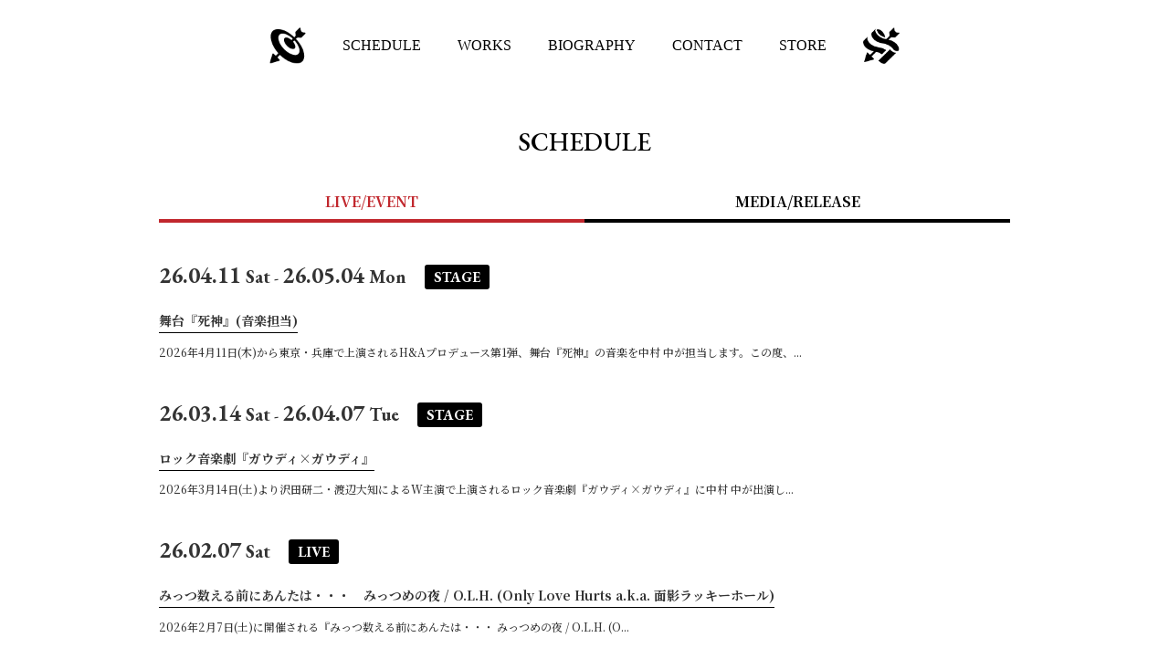

--- FILE ---
content_type: text/html; charset=utf-8
request_url: https://atarunakamura.com/contents/schedule
body_size: 7880
content:
<!DOCTYPE html>
<html lang="ja">
	<head prefix="og: http://ogp.me/ns# fb: http://ogp.me/ns/fb#">

		
<link rel="preload" as="script" href="https://www.googletagmanager.com/gtm.js?id=GTM-P7H23F4">
<script>(function(w,d,s,l,i){w[l]=w[l]||[];w[l].push({'gtm.start':
new Date().getTime(),event:'gtm.js'});var f=d.getElementsByTagName(s)[0],
j=d.createElement(s),dl=l!='dataLayer'?'&l='+l:'';j.async=true;j.src=
'https://www.googletagmanager.com/gtm.js?id='+i+dl;f.parentNode.insertBefore(j,f);
})(window,document,'script','dataLayer','GTM-P7H23F4');</script>

		<meta charset="utf-8">
		<title>SCHEDULE | 中村 中オフィシャルサイト</title>
		<meta name="pinterest" content="nopin" description="申し訳ございません。ピンを保存することはお断りしております。" />
		<meta name="description" content="歌手・作詞作曲家・役者として活動する中村 中のオフィシャルサイト。中村 中の最新情報を紹介します。">
		<meta name="keywords" content="中村 中,ナカムラアタル,なかむらあたる,中村中,AtaruNakamura,中屋,アタリヤ,あたりや,中毒倶楽部。ちゅうどくくらぶ">
		<meta name="viewport" content="width=device-width, initial-scale=1.0, minimum-scale=1.0, maximum-scale=5.0">
		<meta name="format-detection" content="telephone=no">
		<meta content="authenticity_token" name="csrf-param" />
<meta content="5xyONFfPgpQID9JalpjPewUZeHDdplPSV9JxX9AwViY=" name="csrf-token" />

		<link href="https://atarunakamura.com/s3/skiyaki/uploads/link/image/46525/favicon.png" rel="shortcut icon" type="image/vnd.microsoft.icon" />

		<link rel="apple-touch-icon-precomposed" href="https://atarunakamura.com/s3/skiyaki/uploads/link/image/46527/27533_apple-touch-icon.png" type="image/png" />
		<link rel="apple-touch-icon" href="https://atarunakamura.com/s3/skiyaki/uploads/link/image/46527/27533_apple-touch-icon.png" />



		<meta property="og:site_name" content="中村 中オフィシャルサイト">
<meta property="og:locale" content="ja_JP">
<meta name="twitter:card" content="summary_large_image">
<meta name="twitter:domain" content="atarunakamura.com">
	<meta name="twitter:site" content="@ataru_nakamura">
	<meta name="twitter:creator" content="@ataru_nakamura">
	<meta property="fb:app_id" content="1335922163886801">
	<meta property="og:type" content="website">
	<meta property="og:url" content="https://atarunakamura.com/contents/schedule">
	<meta name="twitter:url" content="https://atarunakamura.com/contents/schedule">
	<meta property="og:title" content="SCHEDULE | 中村 中オフィシャルサイト">
	<meta name="twitter:title" content="SCHEDULE | 中村 中オフィシャルサイト">
	<meta property="og:description" content="歌手・作詞作曲家・役者として活動する中村 中のオフィシャルサイト。中村 中の最新情報を紹介します。">
	<meta name="twitter:description" content="歌手・作詞作曲家・役者として活動する中村 中のオフィシャルサイト。中村 中の最新情報を紹介します。">
		<meta property="og:image" content="https://atarunakamura.com/s3/skiyaki/uploads/link/image/46526/27532_ogp.png">
		<meta name="twitter:image" content="https://atarunakamura.com/s3/skiyaki/uploads/link/image/46526/27532_ogp.png">



		<link href="/assets/nakamuraataru/app/application-e040febd26f93c125ce734bedefb58fa.css" media="all" rel="stylesheet" type="text/css" />
				<link href="/assets/components/contents/index/application_title_list_type01-0d92d9e813ff3d76c33d518f12968c47.css" media="all" rel="stylesheet" type="text/css" />
	<link href="/assets/components/contents/index/application_type02-ab5bcacf9e593417206f44e836e9d0bf.css" media="all" rel="stylesheet" type="text/css" />



		
<link rel="preload" as="script" href="https://www.googletagmanager.com/gtm.js?id=GTM-P7H23F4">
<script>(function(w,d,s,l,i){w[l]=w[l]||[];w[l].push({'gtm.start':
new Date().getTime(),event:'gtm.js'});var f=d.getElementsByTagName(s)[0],
j=d.createElement(s),dl=l!='dataLayer'?'&l='+l:'';j.async=true;j.src=
'https://www.googletagmanager.com/gtm.js?id='+i+dl;f.parentNode.insertBefore(j,f);
})(window,document,'script','dataLayer','GTM-P7H23F4');</script>

		  <script async src="https://www.googletagmanager.com/gtag/js?id=G-BXEPNM3QR8"></script>
  <script>
    window.dataLayer = window.dataLayer || [];
    function gtag(){dataLayer.push(arguments);}
    gtag('js', new Date());

    gtag('config', 'G-BXEPNM3QR8');
    gtag('event', 'custom_dimension', {
      'dimension': 'non_member',
      'send_to': 'G-BXEPNM3QR8',
    });
  </script>

		
	</head>
	<body id="contents" class="index">
			<script src="https://www.google.com/recaptcha/api.js" type="text/javascript"></script>

		
<noscript><iframe src="https://www.googletagmanager.com/ns.html?id=GTM-P7H23F4" height="0" width="0" style="display:none;visibility:hidden"></iframe></noscript>
		

		
<noscript><iframe src="https://www.googletagmanager.com/ns.html?id=GTM-P7H23F4" height="0" width="0" style="display:none;visibility:hidden"></iframe></noscript>

		<div id="page-top"></div>
		
		<div id="header" class="header">
	<div class="header-items">
		<div class="header-item header-logo-official">
				<div>
					<a href="/" class="js-modal-official">
						<img alt="中村中オフィシャルサイト" class="header-logo-official" src="/assets/nakamuraataru/app/icon_official-black-280e1246a5aa31cae7e55572e03a005a.png" />
						<span class="visible-xs header-site-name">OFFICIAL<br>MENU</span>
</a>				</div>
		</div>
				<ul class="list-unstyled header-menu-list hidden-xs" itemscope="itemscope" itemtype="http://www.schema.org/SiteNavigationElement">
				<li itemprop="name">
					<a href="/contents/schedule?type=02" itemprop="url"><span>SCHEDULE</span></a>
				</li>
				<li itemprop="name">
					<a href="/discography?type=01" itemprop="url"><span>WORKS</span></a>
				</li>
				<li itemprop="name">
					<a href="/profiles" itemprop="url"><span>BIOGRAPHY</span></a>
				</li>
				<li itemprop="name">
					<a href="/pages/contact" itemprop="url"><span>CONTACT</span></a>
				</li>
				<li itemprop="name">
					<a href="/contents/1025684" itemprop="url"><span>STORE</span></a>
				</li>
		</ul>

		<div class="header-item header-logo-fc">
				<div>
					<a href="/pages/member" class="js-modal-fc">
						<img alt="中村中オフィシャルサイト" class="header-logo-official" src="/assets/nakamuraataru/app/icon_fc-black-76a1c932f5e53c5aa5a2df44a4bba927.png" />
						<span class="visible-xs header-site-name">FAN CLUB<br>MENU</span>
</a>				</div>
		</div>
	</div>
</div>

<div id="modal-menu-official" class="modal-wrap modal-menu-official">
	<div class="js-close modal-close-btn"><img alt="close" src="/assets/nakamuraataru/app/icon_close-5602ba27f7f5a7bd4571744bc6ceae8c.svg" /></div>
	<div class="modal-menu-title">
		<span class="modal-menu-title-top">ATARU NAKAMURA</span>
		<div class="modal-menu-title-inner">
			<div class="modal-menu-title-img">
				<img alt="中村中オフィシャルサイト" class="header-logo-official hidden-colored" src="/assets/nakamuraataru/app/icon_official-white-71d5168af25a9f325d7a3aeed6a0d592.png" />
			</div>
			<span class="modal-menu-title-bottom">OFFICIAL SITE</span>
		</div>
	</div>
			<ul class="list-unstyled header-menu-list" itemscope="itemscope" itemtype="http://www.schema.org/SiteNavigationElement">
				<li itemprop="name">
					<a href="/" itemprop="url"><span>HOME</span></a>
				</li>
				<li itemprop="name">
					<a href="/contents/schedule?type=02" itemprop="url"><span>SCHEDULE</span></a>
				</li>
				<li itemprop="name">
					<a href="/discography?type=01" itemprop="url"><span>WORKS</span></a>
				</li>
				<li itemprop="name">
					<a href="/profiles" itemprop="url"><span>BIOGRAPHY</span></a>
				</li>
				<li itemprop="name">
					<a href="/pages/contact" itemprop="url"><span>CONTACT</span></a>
				</li>
				<li itemprop="name">
					<a href="/contents/1025684" itemprop="url"><span>STORE</span></a>
				</li>
		</ul>

</div>

<div id="modal-menu-fc" class="modal-wrap modal-menu-fc">
	<div class="js-close modal-close-btn"><img alt="close" src="/assets/nakamuraataru/app/icon_close-5602ba27f7f5a7bd4571744bc6ceae8c.svg" /></div>
			<img alt="" class="header-menu-logo" src="/assets/nakamuraataru/app/logo-fc_wide-62f2b855d5fdb46b7da2c37a73fec87b.svg" />
		<div class="auth-menu-wrapper">
			<ul class="auth-menu start-menu list-unstyled row">
    <li class="col-xs-6">
      <a href="/signin?from=%2Fmember%2Fpages%2Fmember" class="btn btn-warning btn-block auth-menu-gray"><span>ログイン</span></a>
    </li>
    <li class="col-xs-6">
      <a href="/signup" class="btn btn-warning btn-block auth-menu-red"><span>会員登録</span></a>
    </li>
</ul>
		</div>
		<ul class="list-unstyled header-menu-list" itemscope="itemscope" itemtype="http://www.schema.org/SiteNavigationElement">
				<li itemprop="name">
					<a href="/member/pages/member" itemprop="url"><span>HOME</span></a>
				</li>
				<li itemprop="name">
					<a href="/member/contents/column" itemprop="url"><span>DIARY</span></a>
				</li>
				<li itemprop="name">
					<a href="/member/group/gallery" itemprop="url"><span>GALLERY</span></a>
				</li>
				<li itemprop="name">
					<a href="/member/pages/radio" itemprop="url"><span>AUDIO</span></a>
				</li>
				<li itemprop="name">
					<a href="/member/movies/categories/video" itemprop="url"><span>VIDEO</span></a>
				</li>
				<li itemprop="name">
					<a href="/answers/message_to_ataru_202506/new" itemprop="url"><span>MESSAGE</span></a>
				</li>
				<li itemprop="name">
					<a href="/member/contents/ticket" itemprop="url"><span>TICKET</span></a>
				</li>
		</ul>

</div>

		

			<main class="container">
				
<section class="corner corner-schedule">
	<div class="corner-title scroll-trigger">
		<h2 class="corner-title-schedule">SCHEDULE</h2>
	</div>
	<div class="corner-content">

			



	


	<div class="c-tabMenu js-tabMenu">
		<div class="c-tabMenuItem js-tabMenuItem is-active">LIVE/EVENT</div>
		<div class="c-tabMenuItem js-tabMenuItem ">MEDIA/RELEASE</div>
	</div>
	<div class="c-tabBody js-tabBody">
		<div class="c-tabBodyItem js-tabBodyItem is-active">
				<div class="contents-list-wrapp">
		<ul class="content-list list-unstyled">
				<li class="contents-list-item">
					<a href="/contents/1030121">
						<div class="meta">
							<div class="date">
									<time class="time" datetime="2026-04-11">26.04.11<span class="wday">Sat</span></time>
										<span> - </span>
										<time class="time" datetime="2026-05-04">26.05.04<span class="wday">Mon</span></time>
							</div>
									<span class="tag">STAGE</span>
							
						</div>
						<div class="title">
							<h3 data-trunk8-xs-lines="2" data-trunk8-lines="2">舞台『死神』(音楽担当)</h3>
						</div>
						<div class="body">
							

2026年4月11日(木)から東京・兵庫で上演されるH&amp;Aプロデュース第1弾、舞台『死神』の音楽を中村&nbsp;中が担当します。この度、...
						</div>
</a>				</li>
				<li class="contents-list-item">
					<a href="/contents/1000490">
						<div class="meta">
							<div class="date">
									<time class="time" datetime="2026-03-14">26.03.14<span class="wday">Sat</span></time>
										<span> - </span>
										<time class="time" datetime="2026-04-07">26.04.07<span class="wday">Tue</span></time>
							</div>
									<span class="tag">STAGE</span>
							
						</div>
						<div class="title">
							<h3 data-trunk8-xs-lines="2" data-trunk8-lines="2">ロック音楽劇『ガウディ×ガウディ』</h3>
						</div>
						<div class="body">
							

2026年3月14日(土)より沢田研二・渡辺大知によるW主演で上演されるロック音楽劇『ガウディ&times;ガウディ』に中村&nbsp;中が出演し...
						</div>
</a>				</li>
				<li class="contents-list-item">
					<a href="/contents/984013">
						<div class="meta">
							<div class="date">
									<time class="time" datetime="2026-02-07">26.02.07<span class="wday">Sat</span></time>
							</div>
									<span class="tag">LIVE</span>
							
						</div>
						<div class="title">
							<h3 data-trunk8-xs-lines="2" data-trunk8-lines="2">みっつ数える前にあんたは・・・　みっつめの夜 / O.L.H. (Only Love Hurts a.k.a. 面影ラッキーホール) </h3>
						</div>
						<div class="body">
							

2026年2月7日(土)に開催される『みっつ数える前にあんたは・・・&nbsp;みっつめの夜&nbsp;/&nbsp;O.L.H.&nbsp;(O...
						</div>
</a>				</li>
				<li class="contents-list-item">
					<a href="/contents/1025327">
						<div class="meta">
							<div class="date">
									<time class="time" datetime="2026-01-23">26.01.23<span class="wday">Fri</span></time>
							</div>
									<span class="tag">LIVE</span>
							
						</div>
						<div class="title">
							<h3 data-trunk8-xs-lines="2" data-trunk8-lines="2">石田匠の無茶振り生前葬 vol.2 ～生誕祭～</h3>
						</div>
						<div class="body">
							2026年1月23日(金)に開催される『石田匠の無茶振り生前葬&nbsp;vol.2&nbsp;～生誕祭～』に中村&nbsp;中が出演します。


...
						</div>
</a>				</li>
				<li class="contents-list-item">
					<a href="/contents/1001381">
						<div class="meta">
							<div class="date">
									<time class="time" datetime="2026-01-17">26.01.17<span class="wday">Sat</span></time>
										<span> - </span>
										<time class="time" datetime="2026-01-31">26.01.31<span class="wday">Sat</span></time>
							</div>
									<span class="tag">LIVE</span>
							
						</div>
						<div class="title">
							<h3 data-trunk8-xs-lines="2" data-trunk8-lines="2">吉日らいゔ＠天王洲</h3>
						</div>
						<div class="body">
							

2026年1月17日(土)・24日(土)・31日(土)、KIWA&nbsp;TENNOZ&nbsp;ISLE&nbsp;TOKYOにて『吉日らいゔ...
						</div>
</a>				</li>
				<li class="contents-list-item">
					<a href="/contents/1012785">
						<div class="meta">
							<div class="date">
									<time class="time" datetime="2025-12-29">25.12.29<span class="wday">Mon</span></time>
							</div>
									<span class="tag">LIVE</span>
							
						</div>
						<div class="title">
							<h3 data-trunk8-xs-lines="2" data-trunk8-lines="2">天才万博2025</h3>
						</div>
						<div class="body">
							2025年8月に上演されたミュージカル『えんとつ町のプペル』のボランティアスタッフのリーダーを務めていたホームレス小谷さんが主催する音楽フェス『天才万博2...
						</div>
</a>				</li>
				<li class="contents-list-item">
					<a href="/contents/987924">
						<div class="meta">
							<div class="date">
									<time class="time" datetime="2025-12-06">25.12.06<span class="wday">Sat</span></time>
							</div>
									<span class="tag">LIVE</span>
							
						</div>
						<div class="title">
							<h3 data-trunk8-xs-lines="2" data-trunk8-lines="2">人権のつどい2025 Talk & Live</h3>
						</div>
						<div class="body">
							2025年12月6日(土)に福井県美浜町で開催される『人権のつどい2025&nbsp;Talk&nbsp;&amp;&nbsp;Live』に中村&nbsp...
						</div>
</a>				</li>
				<li class="contents-list-item">
					<a href="/contents/967466">
						<div class="meta">
							<div class="date">
									<time class="time" datetime="2025-10-25">25.10.25<span class="wday">Sat</span></time>
										<span> - </span>
										<time class="time" datetime="2025-11-24">25.11.24<span class="wday">Mon</span></time>
							</div>
									<span class="tag">LIVE</span>
							
						</div>
						<div class="title">
							<h3 data-trunk8-xs-lines="2" data-trunk8-lines="2">ACOUSTIC TOUR阿漕な旅2025-歌はむきだし-</h3>
						</div>
						<div class="body">
							


ライヴツアー『ACOUSTIC&nbsp;TOUR阿漕な旅2025-歌はむきだし-』の開催が決定しました。10月25日(土)岡山公演を皮切りに...
						</div>
</a>				</li>
				<li class="contents-list-item">
					<a href="/contents/979412">
						<div class="meta">
							<div class="date">
									<time class="time" datetime="2025-10-18">25.10.18<span class="wday">Sat</span></time>
							</div>
									<span class="tag">LIVE</span>
							
						</div>
						<div class="title">
							<h3 data-trunk8-xs-lines="2" data-trunk8-lines="2">SUMIDA STREET JAZZ FESTIVAL 2025</h3>
						</div>
						<div class="body">
							

2025年10月18日(土)/19日(日)に開催される『SUMIDA&nbsp;STREET&nbsp;JAZZ&nbsp;FESTIVAL&nb...
						</div>
</a>				</li>
				<li class="contents-list-item">
					<a href="/contents/956782">
						<div class="meta">
							<div class="date">
									<time class="time" datetime="2025-10-16">25.10.16<span class="wday">Thu</span></time>
							</div>
									<span class="tag">LIVE</span>
							
						</div>
						<div class="title">
							<h3 data-trunk8-xs-lines="2" data-trunk8-lines="2">ゾンビフェス THE END OF SUMMER 2025</h3>
						</div>
						<div class="body">
							

2025年10月16日(木)に開催される『ゾンビフェス&nbsp;THE&nbsp;END&nbsp;OF&nbsp;SUMMER&nbsp;20...
						</div>
</a>				</li>
		</ul>
	</div>
		<div class="paging">
			  <div class="pagination">
    
        <span class="page current">
  1
</span>

        <span class="page">
  <a href="/contents/schedule/page/2" rel="next">2</a>
</span>

    <span class="next">
  <a href="/contents/schedule/page/2" rel="next">次の10件 &rsaquo;</a>
</span>

  </div>

		</div>

		</div>
		<div class="c-tabBodyItem js-tabBodyItem">
				<div class="contents-list-wrapp">
		<ul class="content-list list-unstyled">
				<li class="contents-list-item">
					<a href="/contents/1024073">
						<div class="meta">
							<div class="date">
									<time class="time" datetime="2026-02-10">26.02.10<span class="wday">Tue</span></time>
							</div>
									<span class="tag">MOVIE</span>
							
						</div>
						<div class="title">
							<h3 data-trunk8-xs-lines="2" data-trunk8-lines="2">Netflix映画『This is I』</h3>
						</div>
						<div class="body">
							


平成のテレビ界を代表するバラエティタレント「はるな愛」の半生を描いた物語、Netflix映画『This&nbsp;is&nbsp;I』に中村&...
						</div>
</a>				</li>
				<li class="contents-list-item">
					<a href="/contents/958934">
						<div class="meta">
							<div class="date">
									<time class="time" datetime="2026-01-04">26.01.04<span class="wday">Sun</span></time>
							</div>
									<span class="tag">RADIO</span>
							
						</div>
						<div class="title">
							<h3 data-trunk8-xs-lines="2" data-trunk8-lines="2">J-WAVE『J-WAVE SELECTION DAIWA HOUSE “TROUBADOUR”』(レギュラー放送)</h3>
						</div>
						<div class="body">
							『J-WAVE&nbsp;SELECTION&nbsp;DAIWA&nbsp;HOUSE&nbsp;&ldquo;TROUBADOUR&rdquo;』では...
						</div>
</a>				</li>
				<li class="contents-list-item">
					<a href="/contents/981226">
						<div class="meta">
							<div class="date">
									<time class="time" datetime="2025-12-23">25.12.23<span class="wday">Tue</span></time>
							</div>
									<span class="tag">RADIO</span>
							
						</div>
						<div class="title">
							<h3 data-trunk8-xs-lines="2" data-trunk8-lines="2">ニッポン放送『大和ハウス presents 中村 中 じみらじお』(レギュラー放送)</h3>
						</div>
						<div class="body">
							

『大和ハウス&nbsp;presents&nbsp;中村&nbsp;中&nbsp;じみらじお』は、仕事や学校で疲れた心に気張らなくていい時間をお届...
						</div>
</a>				</li>
				<li class="contents-list-item">
					<a href="/contents/914311">
						<div class="meta">
							<div class="date">
									<time class="time" datetime="2025-11-14">25.11.14<span class="wday">Fri</span></time>
							</div>
									<span class="tag">MOVIE</span>
							
						</div>
						<div class="title">
							<h3 data-trunk8-xs-lines="2" data-trunk8-lines="2">映画『ブルーボーイ事件』</h3>
						</div>
						<div class="body">
							

映画『ブルーボーイ事件』に中村&nbsp;中が出演いたします。
2025年11月14日(金)公開です。


〈作品名〉
映画『ブルーボー...
						</div>
</a>				</li>
				<li class="contents-list-item">
					<a href="/contents/1003340">
						<div class="meta">
							<div class="date">
									<time class="time" datetime="2025-11-12">25.11.12<span class="wday">Wed</span></time>
							</div>
									<span class="tag">RADIO</span>
							
						</div>
						<div class="title">
							<h3 data-trunk8-xs-lines="2" data-trunk8-lines="2">エフエム石川『Sunset Express』</h3>
						</div>
						<div class="body">
							エフエム石川『Sunset&nbsp;Express』に中村&nbsp;中が電話で生出演いたします。ぜひお聴きください。

⁡

〈番組名〉⁡
...
						</div>
</a>				</li>
				<li class="contents-list-item">
					<a href="/contents/980279">
						<div class="meta">
							<div class="date">
									<time class="time" datetime="2025-09-15">25.09.15<span class="wday">Mon</span></time>
							</div>
									<span class="tag">RADIO</span>
							
						</div>
						<div class="title">
							<h3 data-trunk8-xs-lines="2" data-trunk8-lines="2">ニッポン放送『大和ハウス presents 中村 中 じみらじお』</h3>
						</div>
						<div class="body">
							ニッポン放送にて特別番組『大和ハウス&nbsp;presents&nbsp;中村&nbsp;中&nbsp;じみらじお』の放送が決定しました。
2025年...
						</div>
</a>				</li>
				<li class="contents-list-item">
					<a href="/contents/941391">
						<div class="meta">
							<div class="date">
									<time class="time" datetime="2025-07-28">25.07.28<span class="wday">Mon</span></time>
							</div>
									<span class="tag">TV</span>
							
						</div>
						<div class="title">
							<h3 data-trunk8-xs-lines="2" data-trunk8-lines="2">ニッポン放送『徳光和夫 とくモリ！歌謡サタデー』15周年記念 「昭和100年！人生の名曲に喝采を！コンサート」テレビ放送</h3>
						</div>
						<div class="body">
							中村&nbsp;中が出演した、ニッポン放送『徳光和夫&nbsp;とくモリ！歌謡サタデー』15周年記念&nbsp;「昭和100年！人生の名曲に喝采を！コンサ...
						</div>
</a>				</li>
				<li class="contents-list-item">
					<a href="/contents/958481">
						<div class="meta">
							<div class="date">
									<time class="time" datetime="2025-07-04">25.07.04<span class="wday">Fri</span></time>
							</div>
									<span class="tag">RELEASE</span>
							
						</div>
						<div class="title">
							<h3 data-trunk8-xs-lines="2" data-trunk8-lines="2">ドラマ『スメルズ ライク グリーン スピリット』オリジナルサウンドトラック配信リリース</h3>
						</div>
						<div class="body">
							中村&nbsp;中が音楽を担当した、TVドラマ『スメルズ&nbsp;ライク&nbsp;グリーン&nbsp;スピリット』のオリジナルサウンドトラックが配信リ...
						</div>
</a>				</li>
				<li class="contents-list-item">
					<a href="/contents/937901">
						<div class="meta">
							<div class="date">
									<time class="time" datetime="2025-05-25">25.05.25<span class="wday">Sun</span></time>
							</div>
									<span class="tag">RADIO</span>
							
						</div>
						<div class="title">
							<h3 data-trunk8-xs-lines="2" data-trunk8-lines="2">FM COCOLO SUPER J-HITS RADIO 30周年企画「KEY OF LIFE ～真壁陽平～」</h3>
						</div>
						<div class="body">
							FM&nbsp;COCOLO&nbsp;SUPER&nbsp;J-HITS&nbsp;RADIO&nbsp;30周年企画「KEY&nbsp;OF&nbsp...
						</div>
</a>				</li>
				<li class="contents-list-item">
					<a href="/contents/927744">
						<div class="meta">
							<div class="date">
									<time class="time" datetime="2025-05-03">25.05.03<span class="wday">Sat</span></time>
							</div>
									<span class="tag">RADIO</span>
							
						</div>
						<div class="title">
							<h3 data-trunk8-xs-lines="2" data-trunk8-lines="2">ニッポン放送『大和ハウス presents 中村 中のオドロキ！イロメキ！歌謡曲の巻！』</h3>
						</div>
						<div class="body">
							ニッポン放送にて『大和ハウス&nbsp;presents&nbsp;中村&nbsp;中のオドロキ！イロメキ！歌謡曲の巻！』の放送が決定しました。
6月1...
						</div>
</a>				</li>
		</ul>
	</div>
		<div class="paging">
			  <div class="pagination">
    
        <span class="page current">
  1
</span>

        <span class="page">
  <a href="/contents/schedule/page/2" rel="next">2</a>
</span>

    <span class="next">
  <a href="/contents/schedule/page/2" rel="next">次の10件 &rsaquo;</a>
</span>

  </div>

		</div>

		</div>
	</div>




	</div>
</section>
			</main>

		<footer class="footer" id="footer">
	<div class="scroll-top-wrap">
		<a href="#page-top" class="scroll-top jsFooterAnimateElements">
			<?xml version="1.0" encoding="UTF-8"?>
<svg xmlns="http://www.w3.org/2000/svg" viewBox="0 0 50 50">
	<defs>
		<style>.cls-1{fill:#fff;}.cls-2{fill:#c1272d;}</style>
	</defs>
	<g>
		<g>
			<rect class="cls-2" width="50" height="50" transform="translate(50) rotate(90)"/>
			<path class="cls-1" d="M32.48,30.7c.71,0,1.01-.51,.67-1.13l-7.53-13.81c-.34-.62-.89-.62-1.23,0l-7.53,13.81c-.34,.62-.04,1.13,.67,1.13h14.96Z"/>
		</g>
	</g>
</svg>
</a>	</div>
	<div class="footer-inner">
		<div class="footer-menu visible-xs">
			<div class="footer-link-title">
				<a href="#footer-menu" class="js-slideMenu footer-btn"><span>SUPPORT MENU</span></a>
			</div>
			<div id="footer-menu-sp" class="footer-menu footer-menu-xs">
				<ul class="list-unstyled footer-menu-list" itemscope="itemscope" itemtype="http://www.schema.org/SiteNavigationElement">
					<li itemprop="name"><a href="/about/membership" itemprop="url">当サイトについて</a></li>
					<li itemprop="name"><a href="/about/account" itemprop="url">Bitfan IDについて</a></li>
						<li itemprop="name"><a href="/about/payment" itemprop="url">お支払いについて</a></li>
					<li itemprop="name"><a href="/about/terms" itemprop="url">利用規約</a></li>
					<li itemprop="name"><a href="/about/privacy" itemprop="url">個人情報保護方針</a></li>
						<li itemprop="name"><a href="/about/law" itemprop="url">特商法に基づく表示</a></li>
					<li itemprop="name"><a href="/about/environment" itemprop="url">推奨環境</a></li>
					<li itemprop="name"><a href="/help" itemprop="url">よくあるご質問</a></li>
				</ul>
			</div>
		</div>
		<div class="footer-menu hidden-xs">
			<ul class="list-unstyled footer-menu-list">
				<li><a href="/about/membership">当サイトについて</a></li>
				<li><a href="/about/account">Bitfan IDについて</a></li>
					<li><a href="/about/payment">お支払いについて</a></li>
				<li><a href="/about/terms">利用規約</a></li>
				<li><a href="/about/privacy">個人情報保護方針</a></li>
					<li><a href="/about/law">特商法に基づく表示</a></li>
				<li><a href="/about/environment">推奨環境</a></li>
				<li><a href="/help">よくあるご質問</a></li>
			</ul>
		</div>
	</div>
	<div class="text-center footer-text">
		<p>掲載されているすべてのコンテンツ<br class="visible-xs">(記事、画像、音声データ、映像データ等)の無断転載を禁じます。</p>
		<p class="copyright">&copy; 2026 株式会社ボールドハート All Rights Reserved. Powered by <a href="http://skiyaki.com">SKIYAKI Inc.</a></p>
	</div>
</footer>


		<!-- site_code=nakamuraataru -->
		<script src="/assets/nakamuraataru/app/application-e296255418babbae85bf0500b9151f0f.js" type="text/javascript"></script>
		<script src="/assets/app/application_select_payment_type_form-47814d8c24b71831ca96a6510e21ddd9.js" type="text/javascript"></script>
			<script src="/assets/components/contents/index/application_type02-93bdc3af291949547061ead919fcf56e.js" type="text/javascript"></script>

		


		<script async src="//platform.twitter.com/widgets.js" charset="utf-8"></script> 
		<script src="https://d.line-scdn.net/r/web/social-plugin/js/thirdparty/loader.min.js" async="async" defer="defer"></script>
		
<div id="fb-root"></div>
<script async defer crossorigin="anonymous" src="//connect.facebook.net/ja_JP/sdk.js#xfbml=1&version=v5.0&appId=1335922163886801&autoLogAppEvents=1"></script>

	</body>
</html>


--- FILE ---
content_type: text/css
request_url: https://atarunakamura.com/assets/components/contents/index/application_title_list_type01-0d92d9e813ff3d76c33d518f12968c47.css
body_size: 815
content:
@keyframes floating{0%{-webkit-transform:translate(0%, -5%) rotate(0deg);-moz-transform:translate(0%, -5%) rotate(0deg);-ms-transform:translate(0%, -5%) rotate(0deg);-o-transform:translate(0%, -5%) rotate(0deg);transform:translate(0%, -5%) rotate(0deg)}25%{-webkit-transform:translate(5%, -15%) rotate(-5deg);-moz-transform:translate(5%, -15%) rotate(-5deg);-ms-transform:translate(5%, -15%) rotate(-5deg);-o-transform:translate(5%, -15%) rotate(-5deg);transform:translate(5%, -15%) rotate(-5deg)}50%{-webkit-transform:translate(0%, 0%) rotate(0deg);-moz-transform:translate(0%, 0%) rotate(0deg);-ms-transform:translate(0%, 0%) rotate(0deg);-o-transform:translate(0%, 0%) rotate(0deg);transform:translate(0%, 0%) rotate(0deg)}75%{-webkit-transform:translate(-5%, -10%) rotate(5deg);-moz-transform:translate(-5%, -10%) rotate(5deg);-ms-transform:translate(-5%, -10%) rotate(5deg);-o-transform:translate(-5%, -10%) rotate(5deg);transform:translate(-5%, -10%) rotate(5deg)}100%{-webkit-transform:translate(0%, -5%) rotate(0deg);-moz-transform:translate(0%, -5%) rotate(0deg);-ms-transform:translate(0%, -5%) rotate(0deg);-o-transform:translate(0%, -5%) rotate(0deg);transform:translate(0%, -5%) rotate(0deg)}}@keyframes bg-marquee{0{-webkit-transform:translateX(100%);-moz-transform:translateX(100%);-ms-transform:translateX(100%);-o-transform:translateX(100%);transform:translateX(100%)}100%{-webkit-transform:translateX(-100vw);-moz-transform:translateX(-100vw);-ms-transform:translateX(-100vw);-o-transform:translateX(-100vw);transform:translateX(-100vw)}}.comp-no_contents-only_text{padding:7px;text-align:center}.comp-no_contents-only_text .comp-no_contents-text{font-size:2rem;font-weight:700}@media (min-width: 768px){.comp-no_contents-only_text{padding:14px}}
@keyframes floating{0%{-webkit-transform:translate(0%, -5%) rotate(0deg);-moz-transform:translate(0%, -5%) rotate(0deg);-ms-transform:translate(0%, -5%) rotate(0deg);-o-transform:translate(0%, -5%) rotate(0deg);transform:translate(0%, -5%) rotate(0deg)}25%{-webkit-transform:translate(5%, -15%) rotate(-5deg);-moz-transform:translate(5%, -15%) rotate(-5deg);-ms-transform:translate(5%, -15%) rotate(-5deg);-o-transform:translate(5%, -15%) rotate(-5deg);transform:translate(5%, -15%) rotate(-5deg)}50%{-webkit-transform:translate(0%, 0%) rotate(0deg);-moz-transform:translate(0%, 0%) rotate(0deg);-ms-transform:translate(0%, 0%) rotate(0deg);-o-transform:translate(0%, 0%) rotate(0deg);transform:translate(0%, 0%) rotate(0deg)}75%{-webkit-transform:translate(-5%, -10%) rotate(5deg);-moz-transform:translate(-5%, -10%) rotate(5deg);-ms-transform:translate(-5%, -10%) rotate(5deg);-o-transform:translate(-5%, -10%) rotate(5deg);transform:translate(-5%, -10%) rotate(5deg)}100%{-webkit-transform:translate(0%, -5%) rotate(0deg);-moz-transform:translate(0%, -5%) rotate(0deg);-ms-transform:translate(0%, -5%) rotate(0deg);-o-transform:translate(0%, -5%) rotate(0deg);transform:translate(0%, -5%) rotate(0deg)}}@keyframes bg-marquee{0{-webkit-transform:translateX(100%);-moz-transform:translateX(100%);-ms-transform:translateX(100%);-o-transform:translateX(100%);transform:translateX(100%)}100%{-webkit-transform:translateX(-100vw);-moz-transform:translateX(-100vw);-ms-transform:translateX(-100vw);-o-transform:translateX(-100vw);transform:translateX(-100vw)}}.comp-title-list01 .comp-title-list01-item{position:relative}.comp-title-list01 .comp-title-list01-item a:not(.btn){border-bottom:1px dashed #5f5d5d;color:#5f5d5d;display:block;padding:18px 28px 18px 0;position:relative}.comp-title-list01 .comp-title-list01-item a:not(.btn)::after{color:#ccc;position:absolute;right:7px;top:50%;content:"\f054";font-size:1.2rem;font-family:"Font Awesome 5 Free";font-style:initial;font-weight:900;line-height:1;-webkit-transform:translateY(-50%);-moz-transform:translateY(-50%);-ms-transform:translateY(-50%);-o-transform:translateY(-50%);transform:translateY(-50%);-webkit-transition:all 0.3s;-moz-transition:all 0.3s;-o-transition:all 0.3s;transition:all 0.3s}.comp-title-list01 .comp-title-list01-item a:not(.btn):hover{border-bottom-style:solid;opacity:1;-webkit-box-shadow:0px 1px 0px 0px #333;-moz-box-shadow:0px 1px 0px 0px #333;box-shadow:0px 1px 0px 0px #333}.comp-title-list01 .comp-title-list01-item a:not(.btn):hover::after{color:#333;right:3px}@media (min-width: 768px){.comp-title-list01 .comp-title-list01-item a:not(.btn){padding:30px 30px 30px 0}.comp-title-list01 .comp-title-list01-item a:not(.btn)::after{font-size:1.5rem}}.comp-title-list01 .comp-title-list01-title{font-size:1.3rem;font-weight:500;line-height:1.4}@media (min-width: 768px){.comp-title-list01 .comp-title-list01-title{font-size:1.4rem}}


--- FILE ---
content_type: text/css
request_url: https://atarunakamura.com/assets/components/contents/index/application_type02-ab5bcacf9e593417206f44e836e9d0bf.css
body_size: 1009
content:
@keyframes floating{0%{-webkit-transform:translate(0%, -5%) rotate(0deg);-moz-transform:translate(0%, -5%) rotate(0deg);-ms-transform:translate(0%, -5%) rotate(0deg);-o-transform:translate(0%, -5%) rotate(0deg);transform:translate(0%, -5%) rotate(0deg)}25%{-webkit-transform:translate(5%, -15%) rotate(-5deg);-moz-transform:translate(5%, -15%) rotate(-5deg);-ms-transform:translate(5%, -15%) rotate(-5deg);-o-transform:translate(5%, -15%) rotate(-5deg);transform:translate(5%, -15%) rotate(-5deg)}50%{-webkit-transform:translate(0%, 0%) rotate(0deg);-moz-transform:translate(0%, 0%) rotate(0deg);-ms-transform:translate(0%, 0%) rotate(0deg);-o-transform:translate(0%, 0%) rotate(0deg);transform:translate(0%, 0%) rotate(0deg)}75%{-webkit-transform:translate(-5%, -10%) rotate(5deg);-moz-transform:translate(-5%, -10%) rotate(5deg);-ms-transform:translate(-5%, -10%) rotate(5deg);-o-transform:translate(-5%, -10%) rotate(5deg);transform:translate(-5%, -10%) rotate(5deg)}100%{-webkit-transform:translate(0%, -5%) rotate(0deg);-moz-transform:translate(0%, -5%) rotate(0deg);-ms-transform:translate(0%, -5%) rotate(0deg);-o-transform:translate(0%, -5%) rotate(0deg);transform:translate(0%, -5%) rotate(0deg)}}@keyframes bg-marquee{0{-webkit-transform:translateX(100%);-moz-transform:translateX(100%);-ms-transform:translateX(100%);-o-transform:translateX(100%);transform:translateX(100%)}100%{-webkit-transform:translateX(-100vw);-moz-transform:translateX(-100vw);-ms-transform:translateX(-100vw);-o-transform:translateX(-100vw);transform:translateX(-100vw)}}.comp-no_contents-only_text{padding:7px;text-align:center}.comp-no_contents-only_text .comp-no_contents-text{font-size:2rem;font-weight:700}@media (min-width: 768px){.comp-no_contents-only_text{padding:14px}}
@keyframes floating{0%{-webkit-transform:translate(0%, -5%) rotate(0deg);-moz-transform:translate(0%, -5%) rotate(0deg);-ms-transform:translate(0%, -5%) rotate(0deg);-o-transform:translate(0%, -5%) rotate(0deg);transform:translate(0%, -5%) rotate(0deg)}25%{-webkit-transform:translate(5%, -15%) rotate(-5deg);-moz-transform:translate(5%, -15%) rotate(-5deg);-ms-transform:translate(5%, -15%) rotate(-5deg);-o-transform:translate(5%, -15%) rotate(-5deg);transform:translate(5%, -15%) rotate(-5deg)}50%{-webkit-transform:translate(0%, 0%) rotate(0deg);-moz-transform:translate(0%, 0%) rotate(0deg);-ms-transform:translate(0%, 0%) rotate(0deg);-o-transform:translate(0%, 0%) rotate(0deg);transform:translate(0%, 0%) rotate(0deg)}75%{-webkit-transform:translate(-5%, -10%) rotate(5deg);-moz-transform:translate(-5%, -10%) rotate(5deg);-ms-transform:translate(-5%, -10%) rotate(5deg);-o-transform:translate(-5%, -10%) rotate(5deg);transform:translate(-5%, -10%) rotate(5deg)}100%{-webkit-transform:translate(0%, -5%) rotate(0deg);-moz-transform:translate(0%, -5%) rotate(0deg);-ms-transform:translate(0%, -5%) rotate(0deg);-o-transform:translate(0%, -5%) rotate(0deg);transform:translate(0%, -5%) rotate(0deg)}}@keyframes bg-marquee{0{-webkit-transform:translateX(100%);-moz-transform:translateX(100%);-ms-transform:translateX(100%);-o-transform:translateX(100%);transform:translateX(100%)}100%{-webkit-transform:translateX(-100vw);-moz-transform:translateX(-100vw);-ms-transform:translateX(-100vw);-o-transform:translateX(-100vw);transform:translateX(-100vw)}}.comp-contents-list02 .comp-contents-list02-item{position:relative}.comp-contents-list02 .comp-contents-list02-item a:not(.btn){border-bottom:1px dashed #5f5d5d;color:#5f5d5d;display:block;padding:18px 28px 18px 0;position:relative;position:relative}.comp-contents-list02 .comp-contents-list02-item a:not(.btn)::before{background-color:#fff;content:"";display:block;height:2px;width:0;position:absolute;bottom:0;left:0;-webkit-transition:all 0.5s;-moz-transition:all 0.5s;-o-transition:all 0.5s;transition:all 0.5s}.comp-contents-list02 .comp-contents-list02-item a:not(.btn):hover{opacity:1}.comp-contents-list02 .comp-contents-list02-item a:not(.btn):hover::before{width:100%}.comp-contents-list02 .comp-contents-list02-item a:not(.btn)::after{color:#ccc;position:absolute;right:7px;top:50%;content:"\f054";font-size:1.2rem;font-family:"Font Awesome 5 Free";font-style:initial;font-weight:900;line-height:1;-webkit-transform:translateY(-50%);-moz-transform:translateY(-50%);-ms-transform:translateY(-50%);-o-transform:translateY(-50%);transform:translateY(-50%);-webkit-transition:all 0.3s;-moz-transition:all 0.3s;-o-transition:all 0.3s;transition:all 0.3s}.comp-contents-list02 .comp-contents-list02-item a:not(.btn):hover{border-bottom-style:solid;opacity:1;-webkit-box-shadow:0px 1px 0px 0px #333;-moz-box-shadow:0px 1px 0px 0px #333;box-shadow:0px 1px 0px 0px #333}.comp-contents-list02 .comp-contents-list02-item a:not(.btn):hover::after{color:#333;right:3px}@media (min-width: 768px){.comp-contents-list02 .comp-contents-list02-item a:not(.btn){padding:30px 30px 30px 0}.comp-contents-list02 .comp-contents-list02-item a:not(.btn)::after{font-size:1.5rem}}.comp-contents-list02 .comp-contents-list02-title{font-size:1.3rem;font-weight:500;line-height:1.4}@media (min-width: 768px){.comp-contents-list02 .comp-contents-list02-title{font-size:1.4rem}}.comp-contents-list02 .comp-contents-list02-meta{line-height:1.4;margin-bottom:5px;-webkit-align-items:center;-webkit-flex-direction:row;-webkit-flex-wrap:wrap;-webkit-justify-content:flex-start;align-items:center;display:flex;flex-direction:row;flex-wrap:wrap;justify-content:flex-start}.comp-contents-list02 .comp-contents-list02-tags-wrapper{margin-top:10px}


--- FILE ---
content_type: image/svg+xml
request_url: https://atarunakamura.com/assets/nakamuraataru/app/logo-fc_wide-62f2b855d5fdb46b7da2c37a73fec87b.svg
body_size: 44842
content:
<svg width="549" height="147" viewBox="0 0 549 147" fill="none" xmlns="http://www.w3.org/2000/svg">
<path d="M12.5 125.19L20.24 145.9H15.51L13.94 141.29H6.21L4.59 145.9H0L7.83 125.19H12.5ZM12.76 137.89L10.15 130.29H10.09L7.39 137.89H12.75H12.76Z" fill="white"/>
<path d="M18.53 129.02V125.19H35.49V129.02H29.28V145.9H24.73V129.02H18.52H18.53Z" fill="white"/>
<path d="M46.02 125.19L53.76 145.9H49.03L47.46 141.29H39.72L38.1 145.9H33.52L41.35 125.19H46.02ZM46.28 137.89L43.67 130.29H43.61L40.91 137.89H46.27H46.28Z" fill="white"/>
<path d="M66.73 125.19C67.66 125.19 68.49 125.34 69.24 125.64C69.98 125.94 70.62 126.35 71.15 126.87C71.68 127.39 72.09 128 72.37 128.68C72.65 129.37 72.79 130.11 72.79 130.9C72.79 132.12 72.53 133.17 72.02 134.06C71.51 134.95 70.67 135.63 69.51 136.09V136.15C70.07 136.31 70.53 136.54 70.9 136.86C71.27 137.18 71.57 137.56 71.8 137.99C72.03 138.42 72.2 138.9 72.31 139.43C72.42 139.95 72.49 140.47 72.53 141C72.55 141.33 72.57 141.72 72.59 142.16C72.61 142.61 72.64 143.06 72.69 143.52C72.74 143.98 72.82 144.42 72.92 144.84C73.03 145.26 73.19 145.61 73.4 145.9H68.85C68.6 145.24 68.44 144.46 68.39 143.55C68.33 142.64 68.24 141.77 68.13 140.94C67.97 139.86 67.65 139.06 67.14 138.56C66.63 138.06 65.82 137.81 64.68 137.81H60.13V145.9H55.58V125.19H66.74H66.73ZM65.11 134.56C66.15 134.56 66.94 134.33 67.46 133.86C67.98 133.39 68.24 132.64 68.24 131.6C68.24 130.56 67.98 129.86 67.46 129.41C66.94 128.96 66.15 128.73 65.11 128.73H60.12V134.56H65.11V134.56Z" fill="white"/>
<path d="M91.73 144.32C90.16 145.68 88 146.36 85.23 146.36C82.46 146.36 80.26 145.68 78.72 144.33C77.18 142.98 76.41 140.89 76.41 138.07V125.19H80.96V138.07C80.96 138.63 81.01 139.18 81.11 139.72C81.21 140.26 81.41 140.74 81.72 141.16C82.03 141.58 82.46 141.91 83.01 142.17C83.56 142.43 84.3 142.56 85.23 142.56C86.85 142.56 87.98 142.2 88.59 141.47C89.21 140.75 89.52 139.61 89.52 138.06V125.18H94.07V138.06C94.07 140.86 93.29 142.95 91.72 144.31L91.73 144.32Z" fill="white"/>
<path d="M110.58 125.19L119.22 139.08H119.28V125.19H123.54V145.9H118.99L110.38 132.04H110.32V145.9H106.06V125.19H110.58V125.19Z" fill="white"/>
<path d="M137.86 125.19L145.6 145.9H140.87L139.3 141.29H131.56L129.94 145.9H125.36L133.19 125.19H137.86ZM138.12 137.89L135.51 130.29H135.45L132.75 137.89H138.11H138.12Z" fill="white"/>
<path d="M151.96 125.19V133.77L160.05 125.19H165.73L157.64 133.37L166.51 145.9H160.8L154.56 136.59L151.95 139.23V145.9H147.4V125.19H151.95H151.96Z" fill="white"/>
<path d="M178.67 125.19L186.41 145.9H181.68L180.11 141.29H172.37L170.75 145.9H166.17L174 125.19H178.67ZM178.93 137.89L176.32 130.29H176.26L173.56 137.89H178.92H178.93Z" fill="white"/>
<path d="M194.62 125.19L199.46 139.43H199.52L204.1 125.19H210.51V145.9H206.25V131.23H206.19L201.12 145.9H197.61L192.54 131.37H192.48V145.9H188.22V125.19H194.63H194.62Z" fill="white"/>
<path d="M229.74 144.32C228.17 145.68 226.01 146.36 223.24 146.36C220.47 146.36 218.27 145.68 216.73 144.33C215.19 142.98 214.42 140.89 214.42 138.07V125.19H218.97V138.07C218.97 138.63 219.02 139.18 219.11 139.72C219.21 140.26 219.41 140.74 219.72 141.16C220.03 141.58 220.46 141.91 221.01 142.17C221.56 142.43 222.3 142.56 223.23 142.56C224.85 142.56 225.97 142.2 226.59 141.47C227.21 140.75 227.52 139.61 227.52 138.06V125.18H232.07V138.06C232.07 140.86 231.29 142.95 229.72 144.31L229.74 144.32Z" fill="white"/>
<path d="M246.58 125.19C247.51 125.19 248.34 125.34 249.09 125.64C249.83 125.94 250.47 126.35 251 126.87C251.53 127.39 251.94 128 252.22 128.68C252.5 129.37 252.64 130.11 252.64 130.9C252.64 132.12 252.38 133.17 251.87 134.06C251.36 134.95 250.52 135.63 249.36 136.09V136.15C249.92 136.31 250.38 136.54 250.75 136.86C251.12 137.18 251.42 137.56 251.65 137.99C251.88 138.42 252.05 138.9 252.16 139.43C252.27 139.95 252.34 140.47 252.38 141C252.4 141.33 252.42 141.72 252.44 142.16C252.46 142.61 252.49 143.06 252.54 143.52C252.59 143.98 252.67 144.42 252.77 144.84C252.88 145.26 253.04 145.61 253.25 145.9H248.7C248.45 145.24 248.29 144.46 248.24 143.55C248.18 142.64 248.09 141.77 247.98 140.94C247.82 139.86 247.5 139.06 246.99 138.56C246.48 138.06 245.67 137.81 244.53 137.81H239.98V145.9H235.43V125.19H246.59H246.58ZM244.96 134.56C246 134.56 246.79 134.33 247.31 133.86C247.83 133.39 248.09 132.64 248.09 131.6C248.09 130.56 247.83 129.86 247.31 129.41C246.79 128.96 246 128.73 244.96 128.73H239.97V134.56H244.96V134.56Z" fill="white"/>
<path d="M266.25 125.19L273.99 145.9H269.26L267.69 141.29H259.95L258.33 145.9H253.75L261.58 125.19H266.25ZM266.51 137.89L263.9 130.29H263.84L261.14 137.89H266.5H266.51Z" fill="white"/>
<path d="M291.51 131.46C291.92 130.17 292.52 129.02 293.34 128.02C294.15 127.02 295.17 126.23 296.4 125.64C297.63 125.05 299.05 124.76 300.68 124.76C302.31 124.76 303.73 125.05 304.94 125.64C306.16 126.23 307.17 127.02 307.98 128.02C308.79 129.02 309.4 130.16 309.81 131.46C310.22 132.76 310.42 134.12 310.42 135.55C310.42 136.98 310.22 138.34 309.81 139.64C309.4 140.93 308.8 142.08 307.98 143.06C307.17 144.05 306.15 144.83 304.94 145.42C303.72 146.01 302.3 146.3 300.68 146.3C299.06 146.3 297.63 146.01 296.4 145.42C295.17 144.83 294.15 144.04 293.34 143.06C292.53 142.07 291.92 140.93 291.51 139.64C291.1 138.35 290.9 136.98 290.9 135.55C290.9 134.12 291.1 132.76 291.51 131.46ZM293.32 138.87C293.62 139.96 294.08 140.94 294.71 141.8C295.34 142.66 296.15 143.35 297.13 143.87C298.12 144.39 299.3 144.65 300.67 144.65C302.04 144.65 303.22 144.39 304.19 143.87C305.17 143.35 305.97 142.66 306.6 141.8C307.23 140.94 307.69 139.96 307.99 138.87C308.29 137.78 308.44 136.67 308.44 135.55C308.44 134.43 308.29 133.3 307.99 132.21C307.69 131.13 307.23 130.16 306.6 129.3C305.97 128.44 305.17 127.75 304.19 127.23C303.21 126.71 302.04 126.45 300.67 126.45C299.3 126.45 298.12 126.71 297.13 127.23C296.14 127.75 295.34 128.44 294.71 129.3C294.08 130.16 293.62 131.13 293.32 132.21C293.02 133.29 292.87 134.41 292.87 135.55C292.87 136.69 293.02 137.78 293.32 138.87Z" fill="white"/>
<path d="M326.62 125.19V126.87H315.46V134.35H325.38V136.03H315.46V145.89H313.49V125.18H326.63L326.62 125.19Z" fill="white"/>
<path d="M342.2 125.19V126.87H331.03V134.35H340.95V136.03H331.03V145.89H329.06V125.18H342.2V125.19Z" fill="white"/>
<path d="M346.75 125.19V145.9H344.78V125.19H346.75Z" fill="white"/>
<path d="M365.35 129.32C364.95 128.69 364.47 128.16 363.9 127.74C363.33 127.32 362.7 126.99 362.02 126.77C361.33 126.55 360.61 126.44 359.86 126.44C358.49 126.44 357.31 126.7 356.32 127.22C355.33 127.74 354.53 128.43 353.9 129.29C353.27 130.15 352.81 131.12 352.51 132.2C352.21 133.28 352.06 134.4 352.06 135.54C352.06 136.68 352.21 137.77 352.51 138.86C352.81 139.95 353.27 140.93 353.9 141.79C354.53 142.65 355.34 143.34 356.32 143.86C357.31 144.38 358.49 144.64 359.86 144.64C360.83 144.64 361.7 144.47 362.47 144.12C363.24 143.77 363.91 143.3 364.47 142.7C365.03 142.1 365.49 141.4 365.83 140.6C366.18 139.8 366.4 138.93 366.5 138.01H368.47C368.34 139.29 368.04 140.44 367.57 141.46C367.11 142.48 366.51 143.35 365.77 144.07C365.03 144.79 364.17 145.34 363.17 145.72C362.17 146.1 361.07 146.3 359.85 146.3C358.23 146.3 356.8 146.01 355.57 145.42C354.34 144.83 353.32 144.04 352.51 143.06C351.7 142.07 351.09 140.93 350.68 139.64C350.27 138.35 350.07 136.98 350.07 135.55C350.07 134.12 350.27 132.76 350.68 131.46C351.09 130.17 351.69 129.02 352.51 128.02C353.32 127.02 354.34 126.23 355.57 125.64C356.8 125.05 358.22 124.76 359.85 124.76C360.84 124.76 361.8 124.9 362.74 125.19C363.68 125.48 364.53 125.91 365.29 126.48C366.05 127.05 366.69 127.75 367.2 128.58C367.71 129.41 368.04 130.37 368.17 131.45H366.2C366.03 130.66 365.74 129.95 365.34 129.32H365.35Z" fill="white"/>
<path d="M373.6 125.19V145.9H371.63V125.19H373.6Z" fill="white"/>
<path d="M386.19 125.19L394.31 145.9H392.19L389.67 139.46H380.25L377.76 145.9H375.67L383.99 125.19H386.19ZM389 137.78L385 127.17L380.85 137.78H389Z" fill="white"/>
<path d="M398.17 125.19V144.21H409.77V145.89H396.2V125.18H398.17V125.19Z" fill="white"/>
<path d="M432.97 125.19V126.87H421.8V134.35H431.72V136.03H421.8V145.89H419.83V125.18H432.97V125.19Z" fill="white"/>
<path d="M443.67 125.19L451.79 145.9H449.67L447.15 139.46H437.73L435.24 145.9H433.15L441.47 125.19H443.67ZM446.48 137.78L442.48 127.17L438.33 137.78H446.48Z" fill="white"/>
<path d="M455.85 125.19L467.91 142.71H467.97V125.19H469.94V145.9H467.74L455.68 128.38H455.62V145.9H453.65V125.19H455.85Z" fill="white"/>
<path d="M488.37 129.32C487.97 128.69 487.49 128.16 486.92 127.74C486.35 127.32 485.72 126.99 485.04 126.77C484.35 126.55 483.63 126.44 482.88 126.44C481.51 126.44 480.33 126.7 479.34 127.22C478.35 127.74 477.55 128.43 476.92 129.29C476.29 130.15 475.83 131.12 475.53 132.2C475.23 133.28 475.08 134.4 475.08 135.54C475.08 136.68 475.23 137.77 475.53 138.86C475.83 139.95 476.29 140.93 476.92 141.79C477.55 142.65 478.36 143.34 479.34 143.86C480.33 144.38 481.51 144.64 482.88 144.64C483.85 144.64 484.72 144.47 485.49 144.12C486.26 143.77 486.93 143.3 487.49 142.7C488.05 142.1 488.5 141.4 488.85 140.6C489.2 139.8 489.42 138.93 489.52 138.01H491.49C491.35 139.29 491.06 140.44 490.59 141.46C490.13 142.48 489.53 143.35 488.79 144.07C488.05 144.79 487.19 145.34 486.19 145.72C485.19 146.11 484.09 146.3 482.87 146.3C481.25 146.3 479.82 146.01 478.59 145.42C477.36 144.83 476.34 144.04 475.53 143.06C474.72 142.07 474.11 140.93 473.7 139.64C473.29 138.35 473.09 136.98 473.09 135.55C473.09 134.12 473.29 132.76 473.7 131.46C474.11 130.17 474.71 129.02 475.53 128.02C476.34 127.02 477.36 126.23 478.59 125.64C479.82 125.05 481.24 124.76 482.87 124.76C483.86 124.76 484.82 124.9 485.75 125.19C486.68 125.48 487.54 125.91 488.3 126.48C489.06 127.05 489.7 127.75 490.21 128.58C490.72 129.41 491.05 130.37 491.18 131.45H489.21C489.04 130.66 488.75 129.95 488.35 129.32H488.37Z" fill="white"/>
<path d="M496.47 125.19V144.21H508.07V145.89H494.5V125.18H496.47V125.19Z" fill="white"/>
<path d="M511.84 125.19V138.01C511.84 139.21 511.97 140.23 512.25 141.07C512.52 141.91 512.92 142.6 513.44 143.13C513.96 143.66 514.6 144.05 515.35 144.29C516.1 144.53 516.95 144.65 517.9 144.65C518.85 144.65 519.73 144.53 520.48 144.29C521.23 144.05 521.87 143.66 522.39 143.13C522.91 142.6 523.31 141.91 523.58 141.07C523.85 140.23 523.99 139.21 523.99 138.01V125.19H525.96V138.44C525.96 139.5 525.81 140.51 525.51 141.47C525.21 142.43 524.74 143.26 524.09 143.98C523.44 144.7 522.61 145.26 521.6 145.68C520.59 146.1 519.35 146.3 517.9 146.3C516.45 146.3 515.25 146.09 514.23 145.68C513.21 145.26 512.38 144.7 511.74 143.98C511.09 143.27 510.62 142.43 510.32 141.47C510.02 140.51 509.87 139.5 509.87 138.44V125.19H511.84V125.19Z" fill="white"/>
<path d="M538.7 125.19C539.57 125.19 540.41 125.27 541.21 125.44C542.01 125.61 542.72 125.89 543.33 126.28C543.94 126.67 544.43 127.2 544.79 127.85C545.16 128.5 545.34 129.31 545.34 130.27C545.34 130.81 545.25 131.34 545.08 131.85C544.91 132.36 544.66 132.83 544.34 133.24C544.02 133.66 543.64 134.01 543.21 134.3C542.77 134.59 542.29 134.79 541.75 134.91V134.97C543.08 135.14 544.15 135.69 544.94 136.61C545.73 137.53 546.13 138.66 546.13 140.02C546.13 140.35 546.1 140.72 546.04 141.14C545.98 141.56 545.87 141.98 545.69 142.42C545.52 142.85 545.27 143.29 544.94 143.71C544.61 144.14 544.17 144.51 543.62 144.83C543.07 145.15 542.39 145.41 541.59 145.61C540.79 145.81 539.83 145.91 538.71 145.91H529.95V125.2H538.71L538.7 125.19ZM538.7 134.27C539.49 134.27 540.18 134.18 540.76 133.99C541.34 133.8 541.82 133.55 542.21 133.24C542.6 132.92 542.89 132.55 543.08 132.12C543.27 131.7 543.37 131.24 543.37 130.76C543.37 128.17 541.81 126.87 538.7 126.87H531.91V134.27H538.7V134.27ZM538.7 144.22C539.43 144.22 540.13 144.16 540.79 144.03C541.45 143.9 542.03 143.68 542.53 143.35C543.03 143.02 543.43 142.58 543.72 142.03C544.01 141.48 544.15 140.79 544.15 139.96C544.15 138.63 543.68 137.63 542.74 136.96C541.8 136.29 540.45 135.96 538.7 135.96H531.91V144.23H538.7V144.22Z" fill="white"/>
<path d="M127.67 68.39C127.75 79.75 127.99 91.11 128.31 98.87V98.95C128.31 100.39 126.71 101.27 125.19 101.27C123.83 101.27 122.63 100.63 122.63 99.11V98.95C122.95 92.71 123.27 80.71 123.43 68.39H103.91C103.99 70.07 103.99 71.83 103.99 73.59C103.99 75.03 102.31 75.91 100.79 75.91C99.67 75.91 98.63 75.35 98.63 74.15V73.91C99.11 69.43 99.43 63.67 99.43 57.75C99.43 55.99 99.35 48.39 98.55 44.07C98.55 43.91 98.47 43.75 98.47 43.67C98.47 43.43 98.55 43.27 98.79 43.27C99.51 43.27 103.59 45.35 105.91 46.87H123.51C123.35 38.15 123.03 31.35 122.39 28.71C122.23 28.15 122.15 27.75 122.15 27.43C122.15 27.11 122.31 27.03 122.95 27.03C123.59 27.03 131.43 27.27 131.43 29.51C131.43 30.23 130.47 31.03 129.11 31.59C128.39 31.91 128.15 32.55 128.15 33.59C127.91 36.71 127.83 41.43 127.75 46.87H145.67C147.43 46.87 147.67 45.83 148.63 44.79C149.03 44.39 149.35 44.15 149.83 44.15C151.19 44.15 155.99 46.87 155.99 48.87C155.99 49.59 155.35 50.31 153.83 51.03C152.63 51.59 152.39 51.75 152.39 58.79C152.39 63.19 152.79 67.19 153.11 71.99C153.19 73.59 151.43 74.55 149.91 74.55C148.79 74.55 147.75 73.91 147.75 72.47V72.31C147.75 71.11 147.83 69.75 147.83 68.39H127.67V68.39ZM105.11 50.31L104.71 50.71C104.07 51.11 103.75 51.67 103.75 52.15C103.75 56.79 103.75 60.79 103.83 64.95H123.51V50.31H105.11V50.31ZM127.75 50.31C127.67 54.87 127.67 59.91 127.67 64.95H147.91V51.43C147.91 50.87 147.75 50.31 146.55 50.31H127.75V50.31Z" fill="white"/>
<path d="M228.07 89.19C227.51 91.11 225.03 99.83 216.95 99.83H216.55C215.91 99.83 215.59 99.59 215.27 99.19C214.31 97.99 211.91 97.03 208.71 95.83C208.39 95.75 208.23 95.43 208.23 95.11C208.23 94.31 208.79 93.35 209.51 93.35H209.67C212.95 94.47 215.43 95.03 217.35 95.03C221.91 95.03 223.19 91.11 223.75 89.19H197.43C197.11 90.55 196.87 91.91 196.63 93.27C196.39 94.31 194.63 95.03 193.27 95.03C192.31 95.03 191.59 94.71 191.59 93.99C191.59 93.91 191.67 93.83 191.67 93.67C193.35 88.39 194.79 82.63 195.83 77.27C192.47 77.27 186.07 77.27 179.75 78.15C178.07 78.39 175.19 74.79 175.19 73.83C175.19 73.59 175.35 73.43 175.75 73.43H175.83C185.35 74.15 190.63 74.39 196.31 74.39H196.39C197.03 69.91 197.43 66.07 197.43 63.67C197.43 63.11 197.43 62.47 197.35 61.91V61.67C197.35 61.27 197.51 60.95 197.91 60.95C198.87 60.95 201.19 62.15 203.35 63.43H224.31C225.19 63.43 225.43 63.11 225.75 62.79C226.23 62.39 226.79 61.91 227.19 61.67C227.35 61.59 227.59 61.51 227.83 61.51C229.83 61.51 233.43 64.47 233.43 65.43C233.43 66.07 232.71 66.63 231.19 67.19C229.67 67.75 229.51 68.39 229.51 74.39H237.91C238.79 74.39 239.67 74.07 240.23 73.27C241.03 72.15 243.03 69.83 243.99 69.83C245.75 69.83 250.39 73.91 250.39 75.99C250.39 76.79 249.75 77.27 248.31 77.27H229.43C229.27 80.15 229.03 83.43 228.63 86.31H232.15C233.75 86.31 234.23 85.91 234.95 85.03C235.27 84.55 237.43 81.75 238.63 81.75C240.39 81.75 244.95 86.07 244.95 87.99C244.95 88.71 244.39 89.19 242.71 89.19H228.07V89.19ZM205.35 58.07C201.91 58.07 192.31 58.39 185.27 59.19C183.67 59.43 180.55 55.59 180.55 54.63C180.55 54.31 180.71 54.15 181.11 54.15H181.27C191.19 54.95 199.35 55.19 205.43 55.19H210.87V49.51H209.19C205.83 49.51 202.87 49.83 196.15 50.63C194.95 50.79 191.75 47.59 191.75 46.31C191.75 45.99 191.91 45.83 192.31 45.83H192.39C201.83 46.63 203.83 46.71 209.67 46.71H210.87V41.27H209.11C205.67 41.27 198.71 41.75 191.59 42.55C190.23 42.71 186.95 39.35 186.95 37.91C186.95 37.59 187.11 37.43 187.51 37.43H187.59C197.59 38.23 203.67 38.31 209.59 38.31H210.87C210.87 36.31 210.79 34.47 210.79 33.19C210.79 32.47 210.55 29.35 210.23 28.07C210.07 27.51 209.99 27.11 209.99 26.79C209.99 26.47 210.15 26.31 210.87 26.31C212.23 26.31 218.55 27.11 218.55 28.79C218.55 29.51 217.67 30.23 216.15 30.79C215.51 31.03 215.11 31.51 215.11 38.31H224.39C225.27 38.31 226.23 38.07 226.87 37.27C228.87 34.55 229.99 33.35 231.19 33.35C233.03 33.35 238.23 37.35 238.23 39.91C238.23 40.71 237.59 41.27 235.99 41.27H215.03C215.03 43.11 214.95 44.87 214.95 46.71H219.51C220.39 46.71 221.27 46.47 221.91 45.67C224.79 42.23 225.27 42.15 225.91 42.15C227.91 42.15 232.63 46.31 232.63 48.23C232.63 49.03 232.07 49.51 230.47 49.51H214.95V55.19H232.39C233.35 55.19 234.31 54.87 234.95 53.99C235.75 53.11 236.87 51.67 237.59 51.03C238.15 50.55 238.63 50.31 239.19 50.31C241.51 50.31 246.55 55.03 246.55 56.79C246.55 57.59 245.91 58.07 244.31 58.07H205.35V58.07ZM199.83 77.27L197.99 86.31H208.87C209.35 83.51 209.75 80.31 210.07 77.27H199.83V77.27ZM210.79 70.79C210.95 69.11 211.03 67.43 211.03 66.23H203.51C203.19 66.39 202.79 66.55 202.39 66.63C201.75 66.79 201.59 67.51 201.43 68.31C201.11 69.99 200.79 72.07 200.31 74.39H210.39L210.79 70.79V70.79ZM213.99 77.27C213.59 80.31 213.19 83.27 212.87 86.31H224.47C224.95 83.59 225.27 80.39 225.43 77.27H213.99V77.27ZM216.79 66.23C217.19 66.39 217.59 66.79 217.59 67.19C217.59 67.59 217.27 67.99 216.39 68.39C215.75 68.71 215.11 69.03 214.87 70.55L214.39 74.39H225.51C225.59 71.43 225.59 68.87 225.67 67.27C225.67 66.63 225.51 66.23 224.39 66.23H216.79V66.23Z" fill="white"/>
<path d="M276.47 55.99C276.47 55.75 276.31 55.43 275.91 55.43C275.67 55.43 275.51 55.59 275.35 55.75C274.23 57.59 269.35 65.91 267.43 65.91C266.47 65.91 264.95 64.63 264.95 63.67C264.95 63.03 265.91 62.15 266.31 61.75C269.51 58.23 275.67 47.83 277.99 43.35C279.99 39.43 282.87 33.43 284.23 29.27C284.39 28.71 284.63 27.83 285.35 27.83C285.83 27.83 286.79 28.39 287.19 28.55C289.19 29.43 290.15 29.83 290.15 30.55C290.15 31.19 289.43 31.43 288.95 31.59C287.75 32.07 287.67 32.47 287.03 33.91C285.11 38.39 282.63 42.79 280.31 47.11C280.23 47.27 280.23 47.35 280.23 47.51C280.23 47.99 280.55 48.23 280.95 48.23C281.59 48.31 282.87 48.31 282.87 49.19C282.87 49.75 282.39 49.91 281.75 50.31C280.55 51.03 280.71 52.39 280.71 58.07V86.31C280.71 89.43 280.87 92.47 280.87 95.59C280.87 97.43 280.71 98.47 278.63 98.47C276.55 98.47 276.31 97.35 276.31 95.59C276.31 92.47 276.47 89.43 276.47 86.31V55.99V55.99ZM303.91 86.87H303.43C302.87 86.87 302.55 87.19 302.23 87.51C299.83 89.99 289.03 98.31 285.91 98.31C284.79 98.31 283.51 96.95 283.51 95.91C283.51 94.87 284.47 94.55 285.75 93.99C289.91 92.07 296.47 87.59 299.43 84.15C299.75 83.75 300.23 83.19 300.71 83.19C301.35 83.19 303.35 84.71 303.99 85.11C304.31 85.35 304.87 85.75 304.87 86.23C304.87 86.71 304.31 86.87 303.91 86.87ZM294.47 81.83C291.67 81.83 288.87 81.99 285.99 81.99C284.55 81.99 284.47 81.03 284.47 79.83C284.47 78.63 284.55 77.67 286.07 77.67C288.87 77.67 291.67 77.83 294.47 77.83H326.39C329.19 77.83 331.99 77.67 334.79 77.67C336.31 77.67 336.31 78.63 336.31 79.83C336.31 81.03 336.31 81.99 334.79 81.99C331.99 81.99 329.19 81.83 326.39 81.83H294.47ZM321.43 70.95H299.67C298.87 71.03 298.55 71.51 298.15 72.15C297.83 72.87 296.87 72.87 296.15 72.87C294.39 72.87 293.91 72.39 293.91 70.95C293.91 68.95 294.07 66.95 294.07 65.03V40.07C294.07 38.39 293.99 36.71 293.99 35.03C293.99 32.15 294.71 31.35 297.59 31.35H323.43C326.15 31.35 327.03 31.99 327.03 34.87C327.03 36.55 326.95 38.31 326.95 40.07V65.03C326.95 66.87 327.11 68.79 327.11 70.71C327.11 72.23 326.87 72.87 324.87 72.87C324.15 72.87 323.19 72.87 322.87 72.15C322.47 71.51 322.23 71.03 321.43 70.95V70.95ZM320.55 43.35C321.99 43.19 322.63 42.55 322.79 41.11V37.51C322.63 36.15 321.99 35.51 320.55 35.35H300.47C299.11 35.51 298.47 36.15 298.31 37.51V41.11C298.47 42.55 299.11 43.19 300.47 43.35H320.55V43.35ZM298.31 52.63C298.47 54.07 299.11 54.71 300.47 54.87H320.55C321.99 54.71 322.63 54.07 322.79 52.63V49.03C322.63 47.59 321.99 46.95 320.55 46.79H300.47C299.11 46.95 298.47 47.59 298.31 48.95V52.63ZM298.31 64.79C298.47 66.23 299.11 66.87 300.47 67.03H320.55C321.99 66.87 322.63 66.23 322.79 64.79V60.47C322.63 59.11 321.99 58.47 320.55 58.31H300.47C299.11 58.47 298.47 59.11 298.31 60.47V64.79V64.79ZM335.59 98.63C332.95 98.63 317.27 88.47 317.27 85.99C317.27 85.11 318.79 83.83 319.67 83.83C320.31 83.83 320.79 84.39 321.27 84.87C325.19 88.87 330.71 92.15 335.83 94.39C336.55 94.71 337.75 95.19 337.75 96.07C337.75 97.11 336.63 98.63 335.59 98.63V98.63Z" fill="white"/>
<path d="M387.27 79.51C387.19 78.95 387.03 78.39 386.39 78.39C386.07 78.39 385.83 78.55 385.59 78.71C376.87 85.99 369.27 90.31 358.79 94.63C358.07 94.95 356.55 95.59 355.75 95.59C354.63 95.59 353.83 93.83 353.83 92.87C353.83 91.67 355.19 91.35 356.55 90.87C366.31 87.19 374.55 82.79 382.71 76.31C382.95 76.15 383.03 75.91 383.03 75.67C383.03 75.11 382.63 74.95 382.15 74.95H365.35C362.23 74.95 359.19 75.11 356.07 75.11C354.63 75.11 354.47 74.31 354.47 72.95C354.47 71.59 354.63 70.79 356.07 70.79C359.19 70.79 362.23 70.95 365.35 70.95H385.03C386.63 70.95 387.11 70.39 387.27 68.87C387.27 67.59 387.11 65.99 386.95 64.79C386.87 64.55 386.87 64.23 386.87 63.99C386.87 63.19 387.35 63.03 388.07 63.03C388.63 63.03 389.67 63.11 390.31 63.19C392.23 63.35 393.59 63.27 393.59 64.23C393.59 64.79 393.19 64.87 392.47 65.35C391.51 65.99 391.51 66.71 391.51 68.87C391.51 70.39 392.23 70.95 393.67 70.95H413.43C416.55 70.95 419.59 70.79 422.71 70.79C424.15 70.79 424.23 71.59 424.23 72.95C424.23 74.31 424.15 75.11 422.71 75.11C419.59 75.11 416.55 74.95 413.43 74.95H396.71C396.31 74.95 395.83 75.11 395.83 75.67C395.83 75.91 395.99 76.15 396.15 76.31C404.55 82.95 413.27 87.91 423.19 91.75C424.07 92.07 425.03 92.47 425.03 93.43C425.03 94.39 424.15 96.15 423.11 96.15C421.43 96.15 413.59 92.07 411.75 91.03C405.19 87.51 398.71 83.19 393.11 78.31C392.95 78.15 392.71 78.07 392.39 78.07C391.67 78.07 391.51 78.55 391.43 79.11V87.83C391.43 90.55 391.67 93.19 391.67 95.83C391.67 97.67 391.51 98.71 389.43 98.71C387.35 98.71 387.11 97.75 387.11 95.91C387.11 93.19 387.27 90.55 387.27 87.83V79.51V79.51ZM371.67 54.71C367.99 57.67 363.99 60.47 359.99 63.03C358.55 63.99 358.55 64.15 358.55 64.71C358.47 65.35 358.39 66.15 357.67 66.15C356.79 66.15 354.31 62.47 354.31 61.83C354.31 61.19 355.11 60.95 355.59 60.71C358.87 59.27 366.47 53.83 369.27 51.43C369.59 51.11 370.15 50.55 370.63 50.55C371.75 50.55 372.79 52.23 372.79 53.19C372.79 53.83 372.15 54.31 371.67 54.71ZM368.95 44.79C368.15 44.79 367.51 43.99 366.95 43.51C364.23 40.79 361.27 38.31 358.31 35.91C357.83 35.51 357.03 34.95 357.03 34.23C357.03 33.27 358.23 31.91 359.19 31.91C360.23 31.91 364.47 35.75 365.43 36.55C366.55 37.51 371.27 41.35 371.27 42.55C371.27 43.59 369.99 44.79 368.95 44.79V44.79ZM396.79 35.43C397.83 35.43 398.87 35.35 399.91 35.35C402.39 35.35 403.11 36.39 403.11 38.71C403.11 40.07 403.03 41.43 403.03 42.79V57.03C403.03 58.47 403.11 59.91 403.11 61.35C403.11 62.95 403.03 63.59 400.87 63.59C400.15 63.59 399.27 63.59 398.87 62.87C398.55 62.23 398.23 61.75 397.43 61.67H381.75C381.03 61.75 380.71 62.23 380.39 62.79C379.99 63.59 379.03 63.59 378.31 63.59C376.71 63.59 376.15 63.19 376.15 61.83C376.15 60.23 376.23 58.63 376.23 57.03V42.79C376.23 41.51 376.15 40.23 376.15 38.95C376.15 36.87 376.47 35.35 379.11 35.35C380.07 35.35 381.03 35.35 382.07 35.43C383.67 35.35 384.23 34.95 385.11 33.59C385.99 32.15 387.43 29.35 388.07 27.83C388.23 27.43 388.39 26.95 388.95 26.95C389.11 26.95 393.43 28.71 393.43 29.75C393.43 30.23 392.95 30.31 392.47 30.39C391.91 30.47 391.51 30.55 391.11 31.11C390.79 31.59 390.15 33.11 389.67 33.83C389.51 33.99 389.43 34.15 389.43 34.47C389.43 35.11 389.99 35.43 390.55 35.43H396.79V35.43ZM398.79 41.59C398.63 40.15 397.99 39.35 396.63 39.35H382.63C381.27 39.35 380.63 40.23 380.47 41.59V44.39C380.63 45.67 381.27 46.55 382.63 46.55H396.63C397.99 46.39 398.63 45.75 398.79 44.39V41.59ZM380.47 55.51C380.63 56.79 381.27 57.75 382.63 57.75H396.63C397.99 57.59 398.63 56.95 398.79 55.51V52.47C398.63 51.11 397.99 50.47 396.63 50.31H382.63C381.27 50.31 380.63 51.19 380.47 52.47V55.51V55.51ZM421.51 65.11C420.87 65.11 420.15 64.47 419.75 64.07C416.31 60.79 411.75 57.27 407.91 54.47C407.27 54.07 406.47 53.51 406.47 52.71C406.47 51.75 407.67 50.47 408.63 50.47C409.75 50.47 415.51 55.11 416.63 56.07C418.39 57.43 421.67 59.99 423.11 61.43C423.43 61.83 423.83 62.23 423.83 62.79C423.83 63.83 422.63 65.11 421.51 65.11V65.11ZM423.11 34.39C422.95 34.39 422.39 34.31 422.31 34.31C421.75 34.31 421.27 34.87 420.87 35.27C419.27 37.03 411.03 45.11 409.11 45.11C408.23 45.11 406.71 44.07 406.71 43.11C406.71 42.23 407.67 41.59 408.55 40.95C411.59 38.71 415.91 34.87 418.23 31.99C418.55 31.67 418.95 31.03 419.43 31.03C420.15 31.03 422.31 32.39 423.03 32.79C423.35 32.95 423.83 33.27 423.83 33.75C423.83 34.15 423.51 34.39 423.11 34.39Z" fill="white"/>
<path d="M472.39 43.75C472.71 43.75 476.95 45.59 476.95 46.55C476.95 47.11 476.39 47.19 475.99 47.27C475.35 47.35 474.79 47.43 474.55 47.99C473.27 51.11 472.31 53.19 470.55 56.47C470.39 56.71 470.39 56.95 470.39 57.19C470.39 57.99 471.03 58.23 471.75 58.31H474.23C476.63 58.31 479.03 58.15 481.43 58.15C482.95 58.15 483.03 58.95 483.03 60.31C483.03 61.51 482.95 62.47 481.51 62.47C479.11 62.47 476.63 62.31 474.23 62.31H450.87C448.47 62.31 445.99 62.47 443.59 62.47C442.15 62.47 442.07 61.51 442.07 60.31C442.07 59.11 442.15 58.15 443.59 58.15C445.99 58.15 448.47 58.31 450.87 58.31H462.95C464.63 58.31 465.35 58.07 466.23 56.63C468.63 52.47 469.91 49.19 471.51 44.71C471.67 44.31 471.83 43.75 472.39 43.75ZM467.19 38.15H473.03C475.27 38.15 477.59 37.99 479.43 37.99C480.95 37.99 480.95 38.95 480.95 40.07C480.95 41.27 480.95 42.23 479.43 42.23C477.59 42.23 475.27 42.07 473.03 42.07H453.43C451.19 42.07 448.87 42.23 446.95 42.23C445.51 42.23 445.43 41.27 445.43 40.07C445.43 38.95 445.51 37.99 446.95 37.99C448.87 37.99 451.19 38.15 453.43 38.15H458.47C460.07 38.15 460.71 37.43 460.71 35.91C460.79 33.75 460.63 31.75 460.39 29.59C460.39 29.35 460.31 29.11 460.31 28.87C460.31 27.99 460.87 27.83 461.59 27.83C462.23 27.83 463.19 27.91 463.83 27.99C465.59 28.23 467.11 28.15 467.11 29.11C467.11 29.67 466.63 29.83 465.99 30.23C464.87 30.95 464.87 31.91 464.95 35.91C464.95 37.43 465.59 38.15 467.19 38.15V38.15ZM470.63 93.51H454.15C453.11 93.51 452.63 93.99 452.63 95.03V96.87C452.63 98.39 451.75 98.55 450.39 98.55C448.79 98.55 448.23 98.15 448.23 96.79C448.23 95.27 448.31 93.75 448.31 92.23V77.19C448.31 75.99 448.23 74.71 448.23 73.51C448.23 70.87 448.95 69.99 451.67 69.99H473.03C475.51 69.99 476.55 70.63 476.55 73.27C476.55 74.55 476.47 75.91 476.47 77.19V90.95C476.47 92.39 476.55 93.91 476.55 95.35C476.55 96.79 476.15 97.27 474.39 97.27C472.39 97.27 472.15 96.71 472.15 95.03C472.15 93.99 471.59 93.51 470.63 93.51V93.51ZM454.95 57.03C453.83 57.03 453.43 56.39 453.11 55.43C452.15 52.39 450.95 49.35 449.59 46.39C449.43 45.99 449.19 45.59 449.19 45.19C449.19 44.07 450.79 43.35 451.75 43.35C452.87 43.35 453.43 44.63 455.19 48.95C455.67 50.07 457.35 54.31 457.35 55.35C457.35 56.55 455.75 57.03 454.95 57.03V57.03ZM470.07 89.59C471.35 89.43 472.23 88.71 472.23 87.35V76.23C472.23 74.87 471.35 74.15 470.07 73.99H454.79C453.43 74.15 452.71 74.79 452.55 76.23V87.35C452.71 88.71 453.43 89.43 454.79 89.59H470.07ZM493.11 35.83C491.51 35.83 490.87 36.47 490.87 38.07V84.87C490.87 88.47 491.03 92.07 491.03 95.67C491.03 97.67 490.95 98.87 488.79 98.87C486.63 98.87 486.47 97.67 486.47 95.75C486.47 92.07 486.63 88.47 486.63 84.87V40.55C486.63 38.79 486.55 37.11 486.55 35.35C486.55 32.63 487.19 31.75 489.99 31.75C491.75 31.75 493.59 31.83 495.35 31.83H503.03C504.63 31.83 506.23 31.75 507.83 31.75C509.43 31.75 511.51 33.43 511.51 34.71C511.51 37.19 504.07 48.47 502.31 51.11C501.99 51.59 500.87 53.11 500.87 53.67C500.87 54.15 501.59 54.79 501.91 55.11C507.59 60.55 511.83 66.79 511.83 74.95C511.83 78.47 511.03 82.39 508.47 84.95C506.07 87.27 502.47 87.43 499.35 87.43C495.91 87.43 494.23 87.83 494.23 84.23C494.23 83.43 494.63 83.03 495.43 83.03C496.23 83.03 497.91 83.27 500.15 83.27C502.23 83.27 504.07 83.11 505.51 81.51C507.11 79.83 507.67 76.87 507.67 74.63C507.67 67.11 502.39 61.11 497.11 56.39C496.47 55.83 495.67 55.03 495.67 54.15C495.67 53.27 497.11 51.51 497.59 50.79C498.87 48.95 505.83 37.99 505.83 36.71C505.83 35.75 504.23 35.83 503.35 35.83H493.11V35.83Z" fill="white"/>
<path d="M548.39 90.35C548.39 96.27 543.59 101.07 537.67 101.07C531.75 101.07 526.87 96.27 526.87 90.35C526.87 84.43 531.75 79.63 537.67 79.63C543.59 79.63 548.39 84.43 548.39 90.35ZM530.07 90.35C530.07 94.51 533.51 97.95 537.67 97.95C541.83 97.95 545.27 94.51 545.27 90.35C545.27 86.19 541.83 82.75 537.67 82.75C533.51 82.75 530.07 86.19 530.07 90.35Z" fill="white"/>
<path d="M98.05 4.78C98.17 4.38 98.24 4.1 98.24 3.91C98.24 3.53 98.03 3.42 97.65 3.25C97.39 3.16 97.09 3.16 96.64 3.08C96.33 3.06 96.19 2.82 96.19 2.59C96.19 2.21 96.52 1.77 97.23 1.74C97.51 1.74 98.05 2.05 98.43 2.09C99.47 2.23 99.79 2.68 99.79 3.24C99.79 3.33 99.79 3.43 99.77 3.52C99.91 3.54 100.01 3.57 100.05 3.57C100.76 3.64 101.01 3.9 101.01 4.18C101.01 4.49 100.7 4.84 100.35 4.98C99.67 5.26 99.36 5.54 98.87 5.92C97.48 9.43 96.73 11.59 96.73 13.14C96.73 13.23 96.73 14.13 97.27 14.13C97.34 14.13 97.41 14.08 97.51 14.04C98.83 13.43 101.58 11.05 102.95 10.51C103.37 10.34 103.89 10.25 104.43 10.25C106.12 10.25 108.05 11.1 108.05 12.74C108.05 15.05 104.17 18.72 97.25 18.72C96.1 18.72 96.1 18.25 96.1 18.23C96.1 18.09 96.29 17.67 97.25 17.67C97.74 17.67 98.33 17.79 98.76 17.79C98.83 17.79 98.93 17.77 99 17.77C103.05 17.16 106.58 14.41 106.58 12.66C106.58 11.65 105.36 11.25 104.32 11.25C103.97 11.25 103.64 11.3 103.38 11.37C101.83 11.86 99.83 14.01 98.42 15.21C98.28 15.33 98.11 15.54 98.02 15.66C97.81 15.9 97.57 16.06 97.27 16.06C96.54 16.06 95.67 14.98 95.67 13.97C95.67 12.53 96.71 9.1 97.48 6.6C96.56 7.26 96.26 7.42 95.55 8.13C95.15 8.51 94.77 8.72 94.44 8.72C93.57 8.72 93.07 7.07 93.07 5.73C93.07 4.01 93.66 3.9 93.8 3.9C93.94 3.9 94.06 4.02 94.08 4.21C94.24 5.01 94.34 6.87 94.93 6.87C94.95 6.87 95.92 6.56 97.87 5.36L98.06 4.8L98.05 4.78Z" fill="white"/>
<path d="M123.46 15.34C123.16 14.78 123.01 14.21 123.01 13.62C123.01 12 124.14 10.44 125.48 9.55C125.6 9.15 125.74 8.77 125.9 8.42C126.07 8.02 126.16 7.62 126.37 7.24C126.54 6.96 126.75 6.84 126.98 6.84C127.24 6.84 128.49 7.29 128.49 8.18C128.49 8.34 128.49 8.51 128.44 8.72C130.46 8.93 132.21 10.46 132.21 12.53C132.21 15.14 129.53 16.67 127.81 16.67C127.53 16.67 127.27 16.62 127.03 16.55C124.89 18.93 120.79 19.3 120.58 19.3C120.51 19.3 119.76 19.3 119.76 18.83C119.76 18.62 119.97 18.38 120.56 18.36C120.7 18.36 120.89 18.38 121.08 18.38C122.02 18.38 124.63 17.65 126.12 15.96C125.39 15.18 125.06 13.91 125.06 12.48C125.06 11.92 125.13 11.33 125.23 10.74C124.45 11.49 123.89 12.53 123.89 13.52C123.89 14.23 124.24 15.1 124.97 15.38C125.25 15.47 125.39 15.69 125.39 15.92C125.39 16.46 124.78 16.67 124.31 16.67C121.79 16.67 120.85 15.09 120.33 13.35C120.09 12.5 119.98 11.59 119.84 10.76C119.7 9.96 119.56 9.28 119.3 8.85C119.18 8.66 119.11 8.52 119.11 8.4C119.11 8.19 119.3 8.09 119.63 8.09C120.27 8.09 120.5 8.82 120.62 9.31C120.76 9.95 120.86 10.79 121.02 11.64C121.33 13.38 121.87 15.03 123.44 15.31H123.46V15.34ZM127.37 12.54C127.37 12.4 127.35 12.28 127.35 12.14C127.28 11.27 127.26 10.66 127.26 10.16V9.69C126.51 9.85 126.3 9.97 126.15 10.07C125.98 10.75 125.89 11.46 125.89 12.14C125.89 12.66 125.94 14.21 126.74 15.1C127.14 14.32 127.37 13.45 127.37 12.54V12.54ZM127.28 8.8V8.54C127.28 8.21 127.26 8.05 127.23 7.95C127.21 7.88 127.18 7.86 127.14 7.86C126.93 7.86 126.46 8.99 126.43 9.06C126.71 8.94 126.99 8.85 127.28 8.8ZM128.46 12.02C128.48 12.23 128.48 12.44 128.48 12.66C128.48 13.74 128.22 14.73 127.73 15.6H127.82C128.9 15.6 130.9 14.35 130.9 12.45C130.9 11.08 129.89 9.81 128.31 9.65C128.31 9.81 128.31 10 128.33 10.17L128.45 12.03L128.46 12.02Z" fill="white"/>
<path d="M152.67 7.11C151.26 7.11 150.36 8.55 149.73 10.24C149.45 11.02 148.77 11.51 148.18 11.51C147.66 11.51 147.14 11.11 147.14 9.68C147.14 7 149.02 5.26 151.33 3.94C151.38 3.92 151.4 3.89 151.4 3.85C151.4 3.83 151.38 3.8 151.31 3.73C150.7 3.09 150.16 2.13 150.16 0.949998C150.16 0.0999983 150.47 0.00999832 150.63 0.00999832C150.84 0.00999832 151.03 0.179998 151.05 0.479998C151.12 2.29 152.44 3.16 153.78 3.47C154.39 3.61 154.74 4.15 154.74 4.58C154.74 4.89 154.55 5.12 154.15 5.12C153.99 5.12 153.82 5.1 153.61 5.03C153.35 4.96 152.86 4.89 152.39 4.89C150.13 4.89 148.15 7.05 148.15 8.58C148.15 9.03 148.34 9.38 148.48 9.38C148.62 9.38 148.83 9.22 148.9 9.12C149.98 7.31 151.44 6.3 152.88 6.3C154.39 6.3 155.59 7.36 155.84 8.84C155.98 9.59 156.15 10.32 156.29 10.79C156.43 11.28 156.48 11.78 156.48 12.25C156.48 17.8 148.81 19.54 147.37 19.54C146.85 19.54 146.64 19.35 146.64 19.14C146.64 18.83 147.02 18.51 147.56 18.48C147.8 18.48 148.03 18.5 148.27 18.5C149.71 18.5 155.09 16.26 155.09 11.84C155.09 11.3 155 10.66 154.62 9.02C154.31 7.44 153.4 7.11 152.67 7.11V7.11Z" fill="white"/>
<path d="M203.32 10.68C203.67 10.59 204.19 10.42 204.52 10.11C204.64 9.99 204.76 9.95 204.9 9.95C205.3 9.95 205.96 10.47 205.96 10.91C205.96 11.35 205.42 11.8 204.36 11.99C202.83 12.23 200.97 12.25 199.16 13.47C198.38 14.01 197.91 14.67 197.91 15.33C197.91 16.74 199.96 17.61 202.19 17.61C203.01 17.61 203.86 17.49 204.61 17.19C204.96 17.05 205.29 16.67 205.57 16.44C205.83 16.23 206.16 16.13 206.49 16.13C207.13 16.13 207.74 16.48 207.74 16.95C207.74 18.01 204.59 18.93 202.54 18.93C199.25 18.93 196.89 17.31 196.89 15.42C196.89 13.4 199.31 12.15 201.62 11.28C201.29 11.14 200.02 10.43 200.02 8.6C200.02 7.56 200.35 6.22 200.63 4.11C200.63 4.04 200.65 3.94 200.65 3.87C200.65 2.83 199.71 2.53 199.19 2.43C198.63 2.34 198.41 2.08 198.41 1.79C198.41 1.46 198.72 1.16 199.09 1.16C199.21 1.16 199.35 1.18 199.47 1.25C199.99 1.56 200.29 1.93 201.14 2.1C201.61 2.19 202.22 2.52 202.22 3.42C202.22 3.63 202.2 3.89 202.1 4.17C201.49 6.17 201.16 7.53 201.16 8.52C201.16 10.61 202.81 10.73 203.04 10.73L203.3 10.66L203.32 10.68ZM207.01 7.93C206.54 7.34 205.81 6.8 205.22 6.45C204.94 6.28 204.7 6.28 204.56 6.21C204.28 6.12 204.16 5.95 204.16 5.79C204.16 5.55 204.39 5.32 204.72 5.32C204.98 5.32 208.18 6.28 208.18 7.63C208.18 8.01 207.94 8.31 207.64 8.31C207.45 8.31 207.22 8.22 207 7.93H207.01ZM209.32 6.66C208.85 6.09 208.07 5.6 207.48 5.27C207.2 5.1 206.94 5.08 206.77 5.03C206.49 4.96 206.35 4.75 206.35 4.56C206.35 4.35 206.54 4.16 206.91 4.16C207.22 4.16 209.69 4.96 210.23 5.69C210.39 5.9 210.46 6.14 210.46 6.35C210.46 6.73 210.25 7.03 209.92 7.03C209.76 7.03 209.52 6.91 209.31 6.65L209.32 6.66Z" fill="white"/>
<path d="M223.23 10.42C222.9 10.23 222.57 9.95 222.57 9.46C222.57 9.13 222.71 8.71 223.09 8.17C224.36 6.31 227.23 4.66 228.67 3.42C228.98 3.16 229.14 2.9 229.14 2.62C229.14 2.29 228.93 1.94 228.51 1.54C228.42 1.45 228.37 1.38 228.37 1.3C228.37 1.18 228.44 1.11 228.54 1.04C228.7 0.969998 228.89 0.919998 229.06 0.919998C230.19 0.919998 230.85 3.25 230.85 3.3C230.85 3.61 230.61 3.82 230.1 4.17C228.73 5.21 225.09 6.85 224.03 8.55C223.89 8.76 223.82 8.95 223.82 9.09C223.82 9.33 223.99 9.54 224.34 9.77C227.89 12.19 231.63 14.99 231.63 17.72C231.63 18.59 231.23 19.18 230.81 19.18C230.48 19.18 230.1 18.8 229.87 17.91C229.73 17.35 229.61 16.83 229.4 16.29C228.62 14.31 225.52 11.87 224.06 10.85C223.82 10.66 223.59 10.61 223.26 10.43L223.23 10.42Z" fill="white"/>
<path d="M297.79 10.42C297.46 10.23 297.13 9.95 297.13 9.46C297.13 9.13 297.27 8.71 297.65 8.17C298.92 6.31 301.79 4.66 303.23 3.42C303.54 3.16 303.7 2.9 303.7 2.62C303.7 2.29 303.49 1.94 303.07 1.54C302.98 1.45 302.93 1.38 302.93 1.3C302.93 1.18 303 1.11 303.1 1.04C303.26 0.969998 303.45 0.919998 303.62 0.919998C304.75 0.919998 305.41 3.25 305.41 3.3C305.41 3.61 305.18 3.82 304.66 4.17C303.29 5.21 299.65 6.85 298.59 8.55C298.45 8.76 298.38 8.95 298.38 9.09C298.38 9.33 298.55 9.54 298.9 9.77C302.45 12.19 306.19 14.99 306.19 17.72C306.19 18.59 305.79 19.18 305.37 19.18C305.04 19.18 304.66 18.8 304.43 17.91C304.29 17.35 304.17 16.83 303.96 16.29C303.18 14.31 300.08 11.87 298.62 10.85C298.38 10.66 298.15 10.61 297.82 10.43L297.79 10.42Z" fill="white"/>
<path d="M385.54 18.99C384.81 18.99 384.46 18.68 384.46 18.38C384.46 17.82 385.4 17.82 385.54 17.82C386.03 17.82 386.58 17.91 387.07 17.91C389.73 17.91 395.37 15.28 395.37 12.62C395.37 11.56 394.38 11 393.21 11C392.88 11 392.55 11.02 392.22 11.12C390.41 11.57 387.91 14.56 386.48 15.71C386.2 15.95 385.84 16.25 385.42 16.25C384.5 16.25 383.28 14.46 383.28 13.19C383.28 12.23 383.92 9.24 384.41 7.52C384.43 7.4 384.46 7.28 384.46 7.19C384.46 6.86 384.29 6.62 383.99 6.25C383.87 6.13 383.82 5.99 383.82 5.85C383.82 5.54 384.08 5.22 384.46 4.98C384.81 4.77 386.39 4.42 386.55 4.32C386.64 4.27 386.71 4.27 386.71 4.23C386.71 4.21 386.66 4.18 386.5 4.11C385.49 3.64 384.41 2.49 384.41 1.99C384.41 1.75 384.58 1.64 384.76 1.64C384.93 1.64 385.07 1.71 385.18 1.85C385.93 2.84 387.51 3.31 388.78 3.57C389.16 3.64 389.42 3.57 389.86 3.66C390.52 3.78 390.94 4.25 390.94 4.65C390.94 4.96 390.68 5.21 390.07 5.21C389.93 5.21 389.79 5.19 389.6 5.16C389.22 5.09 388.64 5.02 387.98 5.02C386.17 5.02 384.9 5.51 384.9 5.87C384.9 5.99 385.02 6.15 385.21 6.39C385.45 6.67 385.56 6.88 385.56 7.17C385.56 7.33 385.49 7.57 385.39 7.85C385.2 8.46 384.47 11.22 384.47 12.79C384.47 13.45 384.82 14.34 385.43 14.34C385.52 14.34 385.64 14.32 385.74 14.27C387.29 13.49 390.23 10.69 391.74 10.2C392.19 10.03 392.68 9.96 393.15 9.96C395.03 9.96 396.89 11.07 396.89 12.83C396.89 15.79 392.07 18.92 385.53 19L385.54 18.99Z" fill="white"/>
<path d="M483.63 14.28C483.37 14.28 483.23 14.19 483.02 14.19C482.83 14.19 482.6 14.26 482.22 14.45C481.89 14.61 481.07 15.13 480.5 15.41C480.41 15.46 480.29 15.48 480.22 15.48C479.98 15.48 479.84 15.34 479.84 15.17C479.84 15.05 479.91 14.89 480.1 14.77C482.36 13.36 482.64 13.01 482.64 12.68C482.64 12.26 481.68 11.1 479.44 11.1C478.24 11.1 476.85 11.43 475.46 12.11C476.4 12.77 477.6 13.64 477.6 14.91C477.6 16.37 475.79 17.57 473.03 17.57C472.14 17.57 471.24 17.45 470.07 17.19C468.75 19.54 467.95 20.48 467.01 20.48C466.52 20.48 466.14 20.13 466.14 19.35C466.14 16.6 467.83 16.29 468.89 16.29C469.15 16.29 469.43 16.31 469.71 16.34C470.93 14.51 472.42 13.05 473.97 12.01L473.73 11.77C473.24 11.3 472.98 10.76 472.98 10.22C472.98 9.68 473.24 9.09 473.73 8.5C474.41 7.72 475.35 7.28 475.35 6.45V6.36C475.28 5.42 474.55 4.97 474.55 3.98C474.55 3.27 474.95 2.26 475.47 2.26C475.66 2.26 475.8 2.4 475.8 2.61C475.8 2.66 475.78 2.73 475.75 2.8C475.63 3.08 475.59 3.32 475.59 3.53C475.59 4.14 476.01 4.52 476.67 5.58C476.93 6 477.05 6.36 477.05 6.69C477.05 7.11 476.81 7.49 476.37 7.84C475.8 8.26 474.84 8.55 474.25 9.16C473.92 9.49 473.78 9.82 473.78 10.15C473.78 10.46 473.92 11.02 474.7 11.58C476.42 10.59 478.21 10.07 479.81 10.07C482.96 10.07 484.68 12 484.68 13.13C484.68 13.79 484.21 14.26 483.64 14.26H483.62L483.63 14.28ZM468.67 16.96C467.94 16.96 467.52 17.34 467.49 18.51C467.49 18.7 467.58 18.82 467.7 18.82C467.89 18.82 468.59 18.14 469.28 17.03C469.07 16.98 468.86 16.96 468.67 16.96V16.96ZM474.6 12.61C473.14 13.48 471.71 14.75 470.55 16.45C471.04 16.52 472.01 16.61 472.5 16.61C474.45 16.61 476.12 15.93 476.12 14.8C476.12 14.45 475.93 14.02 475.51 13.55L474.59 12.61H474.6ZM481.42 8.19C481.02 7.55 480.31 6.97 479.77 6.57C479.51 6.38 479.28 6.36 479.11 6.29C478.87 6.17 478.76 6.03 478.76 5.87C478.76 5.64 479 5.42 479.3 5.42C479.58 5.42 482.62 6.6 482.62 7.91C482.62 8.31 482.36 8.64 482.05 8.64C481.84 8.64 481.63 8.5 481.42 8.19ZM483.82 7.13C483.4 6.52 482.69 5.95 482.13 5.58C481.87 5.42 481.61 5.34 481.45 5.27C481.19 5.18 481.07 4.99 481.07 4.82C481.07 4.61 481.24 4.42 481.59 4.42C481.92 4.42 485 5.53 485 6.84C485 7.24 484.76 7.55 484.46 7.55C484.27 7.55 484.04 7.43 483.82 7.13Z" fill="white"/>
<path d="M56.05 71.03L33.43 93.65C40.99 101.21 45.58 100.36 46.71 99.24L68.11 77.84C65.81 78.55 59.11 74.96 56.06 71.03H56.05Z" fill="white"/>
<path d="M59.9 46.24L64.46 46.73C65.76 46.87 66.48 46.36 67.01 45.83L74.56 38.28C75.14 37.7 74.95 37.15 74.13 37.06L69.57 36.57C68.75 36.48 67.82 36.03 67.09 35.29L66.32 34.52C65.74 33.94 65.19 32.79 65.1 31.97L64.63 27.55C64.54 26.73 64 26.54 63.41 27.12L55.86 34.67C55.33 35.2 54.82 35.92 54.96 37.22L55.45 41.78C55.54 42.6 55.13 43.74 54.55 44.33L48.63 50.25C44.3 49.33 39.85 48.26 34.88 44.54C26.27 38.08 25.85 31.39 28.39 28.85L20.28 36.96C20.17 37.07 20.07 37.2 19.97 37.33C18.86 38.89 18.98 41.83 20.39 44.97C20.65 45.54 20.94 46.11 21.28 46.69C22.53 48.8 24.35 50.9 26.76 52.65C27.1 52.9 27.43 53.13 27.77 53.35C27.88 53.42 27.99 53.49 28.09 53.56C28.31 53.71 28.54 53.85 28.76 53.99C28.89 54.07 29.01 54.14 29.14 54.22C29.34 54.34 29.54 54.46 29.74 54.57C29.87 54.64 30 54.72 30.13 54.79C30.32 54.9 30.52 55 30.71 55.1C30.84 55.17 30.97 55.23 31.1 55.3C31.29 55.4 31.49 55.49 31.68 55.58C31.8 55.64 31.92 55.7 32.04 55.75C32.25 55.85 32.45 55.93 32.66 56.02C32.76 56.06 32.87 56.11 32.97 56.15C33.26 56.27 33.55 56.39 33.83 56.49C33.85 56.49 33.87 56.5 33.88 56.51C34.18 56.63 34.49 56.73 34.79 56.84C34.89 56.88 34.99 56.91 35.09 56.94C35.29 57.01 35.49 57.07 35.69 57.14C35.81 57.18 35.93 57.21 36.04 57.25C36.22 57.31 36.41 57.36 36.59 57.41C36.71 57.44 36.84 57.48 36.96 57.51C37.14 57.56 37.31 57.61 37.49 57.65C37.61 57.68 37.74 57.71 37.86 57.75C38.04 57.79 38.21 57.84 38.39 57.88C38.51 57.91 38.63 57.94 38.74 57.97C38.93 58.01 39.12 58.06 39.3 58.1C39.41 58.12 39.51 58.15 39.62 58.17C39.85 58.22 40.07 58.27 40.3 58.32C40.36 58.33 40.43 58.35 40.49 58.36C42.04 58.69 43.58 58.99 45.14 59.37C45.42 59.44 45.7 59.51 45.99 59.58C46.08 59.6 46.17 59.63 46.26 59.65C46.46 59.7 46.66 59.76 46.86 59.81C46.97 59.84 47.07 59.87 47.18 59.9C47.37 59.96 47.57 60.01 47.76 60.07C47.86 60.1 47.97 60.13 48.07 60.17C48.3 60.24 48.53 60.32 48.76 60.4C48.83 60.42 48.89 60.44 48.96 60.47C49.25 60.57 49.55 60.68 49.84 60.8C49.92 60.83 50 60.86 50.08 60.9C50.3 60.99 50.52 61.08 50.74 61.17C50.85 61.21 50.95 61.26 51.06 61.31C51.26 61.4 51.47 61.49 51.67 61.59C51.78 61.64 51.89 61.69 51.99 61.74C52.21 61.85 52.44 61.96 52.66 62.07C52.75 62.11 52.83 62.16 52.92 62.2C53.23 62.36 53.54 62.53 53.86 62.71C53.92 62.74 53.97 62.78 54.03 62.81C54.29 62.96 54.55 63.11 54.81 63.28C54.92 63.35 55.02 63.42 55.13 63.48C55.35 63.62 55.57 63.76 55.79 63.91C55.91 63.99 56.02 64.07 56.14 64.15C56.37 64.31 56.59 64.47 56.82 64.63C56.92 64.71 57.03 64.78 57.13 64.86C57.46 65.11 57.79 65.36 58.13 65.63C58.51 65.93 58.87 66.24 59.21 66.55C59.31 66.64 59.41 66.73 59.5 66.82C59.77 67.07 60.04 67.33 60.29 67.59C60.36 67.66 60.43 67.73 60.5 67.8C60.8 68.12 61.09 68.44 61.37 68.76C61.46 68.86 61.54 68.96 61.62 69.06C61.82 69.3 62.01 69.54 62.19 69.78C62.28 69.9 62.36 70.01 62.45 70.12C62.68 70.44 62.9 70.75 63.1 71.07C63.17 71.17 63.22 71.27 63.29 71.37C63.39 71.54 63.5 71.7 63.59 71.87C67.54 74.19 71.07 74.84 72.72 73.19C75.26 70.65 73.01 62.9 66.23 57.5C61.46 53.7 57.29 52.22 53.24 51.24L57.54 46.94C58.16 46.46 59.14 46.15 59.87 46.23L59.9 46.24Z" fill="white"/>
<path d="M28.93 75.58C32.26 76.38 36.35 78.22 40.11 80.71L48.23 72.59C48.06 72.47 47.21 71.69 47.04 71.58C46.93 71.51 46.82 71.44 46.71 71.37C46.45 71.21 46.19 71.06 45.94 70.91C45.88 70.88 45.82 70.84 45.76 70.8C45.45 70.62 45.14 70.45 44.83 70.29C44.74 70.24 44.65 70.2 44.56 70.15C44.34 70.04 44.12 69.93 43.9 69.82C43.79 69.77 43.68 69.72 43.57 69.67C43.37 69.58 43.17 69.49 42.96 69.4C42.85 69.35 42.74 69.31 42.64 69.26C42.42 69.17 42.2 69.08 41.98 68.99C41.9 68.96 41.82 68.92 41.73 68.89C41.43 68.78 41.14 68.67 40.85 68.57C40.78 68.55 40.71 68.52 40.64 68.5C40.41 68.42 40.18 68.35 39.96 68.27C39.86 68.24 39.75 68.21 39.65 68.17C39.46 68.11 39.26 68.05 39.07 68C38.96 67.97 38.86 67.94 38.75 67.91C38.55 67.85 38.35 67.8 38.15 67.75C38.06 67.73 37.97 67.7 37.88 67.68C35.99 67.19 34.14 66.84 32.28 66.44C32.03 66.39 31.77 66.33 31.52 66.28C31.42 66.26 31.32 66.24 31.23 66.21C31.03 66.17 30.84 66.12 30.64 66.08C30.53 66.05 30.41 66.03 30.3 66C30.12 65.96 29.94 65.91 29.76 65.87C29.64 65.84 29.52 65.81 29.4 65.78C29.22 65.73 29.04 65.69 28.86 65.64C28.74 65.61 28.62 65.57 28.5 65.54C28.32 65.49 28.13 65.43 27.94 65.38C27.82 65.35 27.71 65.31 27.59 65.27C27.39 65.21 27.18 65.14 26.98 65.07C26.88 65.04 26.78 65.01 26.68 64.97C26.38 64.87 26.07 64.76 25.77 64.64C25.76 64.64 25.75 64.64 25.74 64.63C25.45 64.52 25.15 64.4 24.85 64.28C24.75 64.24 24.65 64.19 24.55 64.15C24.34 64.06 24.13 63.97 23.92 63.87C23.8 63.82 23.68 63.76 23.56 63.7C23.36 63.61 23.17 63.51 22.97 63.41C22.84 63.35 22.72 63.28 22.59 63.21C22.4 63.11 22.2 63 22.01 62.9C21.88 62.83 21.75 62.76 21.62 62.68C21.42 62.57 21.22 62.45 21.02 62.33C20.89 62.25 20.77 62.18 20.64 62.1C20.42 61.96 20.19 61.82 19.97 61.67C19.86 61.6 19.76 61.53 19.65 61.46C19.32 61.24 18.98 61 18.64 60.76C16.23 59.01 14.41 56.91 13.16 54.8C12.82 54.23 12.53 53.65 12.27 53.08C11.04 50.46 11.08 46.49 11.85 45.44C11.95 45.31 12.04 45.18 12.16 45.07L4.05001 53.18C1.51001 55.72 3.52001 63.78 10.54 68.87C15.56 72.52 19.95 73.66 24.28 74.58L17.61 81.25C17.03 81.83 16.08 81.83 15.49 81.25L11.76 77.52C11.18 76.94 10.51 77.11 10.28 77.9L5.12001 95.43C4.89001 96.22 5.34001 96.68 6.13001 96.44L23.66 91.28C24.45 91.05 24.62 90.38 24.04 89.8L20.4 86.16C19.87 85.63 19.83 84.8 20.25 84.22L28.9 75.57L28.93 75.58Z" fill="white"/>
<path d="M37.43 42.1C37.43 42.1 40.87 44.88 46.82 46.38C46.03 43.38 44.82 40.16 42.23 36.59C39.16 32.36 34.93 30.29 32.09 30.12C31.41 30.08 30.91 30.15 30.55 30.27C30.4 31.13 30.4 32.42 30.99 34.1C32.17 37.45 35.32 40.59 37.43 42.1V42.1Z" fill="white"/>
</svg>


--- FILE ---
content_type: text/plain
request_url: https://www.google-analytics.com/j/collect?v=1&_v=j102&a=647916934&t=event&ni=0&_s=1&dl=https%3A%2F%2Fatarunakamura.com%2Fcontents%2Fschedule&ul=en-us%40posix&dt=SCHEDULE%20%7C%20%E4%B8%AD%E6%9D%91%20%E4%B8%AD%E3%82%AA%E3%83%95%E3%82%A3%E3%82%B7%E3%83%A3%E3%83%AB%E3%82%B5%E3%82%A4%E3%83%88&sr=1280x720&vp=1280x720&ec=scroll&ea=scrolled%20-%2025%25&el=%2Fcontents%2Fschedule&_u=YADAAEABAAAAACAAI~&jid=1933473135&gjid=782533878&cid=1675124270.1768651044&tid=UA-209304387-37&_gid=1766564716.1768651046&_r=1&_slc=1&gtm=45He61e1n81P7H23F4v897665181za200zd897665181&gcd=13l3l3l3l1l1&dma=0&tag_exp=103116026~103200004~104527906~104528500~104684208~104684211~105391252~115616986~115938466~115938468~115985660~117041588&z=1126502587
body_size: -567
content:
2,cG-5Y7MPGETRW

--- FILE ---
content_type: application/javascript
request_url: https://atarunakamura.com/assets/nakamuraataru/app/application-e296255418babbae85bf0500b9151f0f.js
body_size: 205107
content:
/*!
 * jQuery JavaScript Library v1.11.0
 * http://jquery.com/
 *
 * Includes Sizzle.js
 * http://sizzlejs.com/
 *
 * Copyright 2005, 2014 jQuery Foundation, Inc. and other contributors
 * Released under the MIT license
 * http://jquery.org/license
 *
 * Date: 2014-01-23T21:02Z
 */
function recaptchaCallback(){window.__recaptcha_submitted||(window.__recaptcha_submitted=!0,$("form.recaptcha").submit(),setTimeout(function(){window.__recaptcha_submitted=!1},1e3))}!function(e,t){"object"==typeof module&&"object"==typeof module.exports?module.exports=e.document?t(e,!0):function(e){if(!e.document)throw new Error("jQuery requires a window with a document");return t(e)}:t(e)}("undefined"!=typeof window?window:this,function(e,t){function n(e){var t=e.length,n=rt.type(e);return"function"===n||rt.isWindow(e)?!1:1===e.nodeType&&t?!0:"array"===n||0===t||"number"==typeof t&&t>0&&t-1 in e}function i(e,t,n){if(rt.isFunction(t))return rt.grep(e,function(e,i){return!!t.call(e,i,e)!==n});if(t.nodeType)return rt.grep(e,function(e){return e===t!==n});if("string"==typeof t){if(pt.test(t))return rt.filter(t,e,n);t=rt.filter(t,e)}return rt.grep(e,function(e){return rt.inArray(e,t)>=0!==n})}function o(e,t){do e=e[t];while(e&&1!==e.nodeType);return e}function r(e){var t=xt[e]={};return rt.each(e.match(bt)||[],function(e,n){t[n]=!0}),t}function a(){mt.addEventListener?(mt.removeEventListener("DOMContentLoaded",s,!1),e.removeEventListener("load",s,!1)):(mt.detachEvent("onreadystatechange",s),e.detachEvent("onload",s))}function s(){(mt.addEventListener||"load"===event.type||"complete"===mt.readyState)&&(a(),rt.ready())}function l(e,t,n){if(void 0===n&&1===e.nodeType){var i="data-"+t.replace(zt,"-$1").toLowerCase();if(n=e.getAttribute(i),"string"==typeof n){try{n="true"===n?!0:"false"===n?!1:"null"===n?null:+n+""===n?+n:Ct.test(n)?rt.parseJSON(n):n}catch(o){}rt.data(e,t,n)}else n=void 0}return n}function c(e){var t;for(t in e)if(("data"!==t||!rt.isEmptyObject(e[t]))&&"toJSON"!==t)return!1;return!0}function d(e,t,n,i){if(rt.acceptData(e)){var o,r,a=rt.expando,s=e.nodeType,l=s?rt.cache:e,c=s?e[a]:e[a]&&a;if(c&&l[c]&&(i||l[c].data)||void 0!==n||"string"!=typeof t)return c||(c=s?e[a]=Z.pop()||rt.guid++:a),l[c]||(l[c]=s?{}:{toJSON:rt.noop}),("object"==typeof t||"function"==typeof t)&&(i?l[c]=rt.extend(l[c],t):l[c].data=rt.extend(l[c].data,t)),r=l[c],i||(r.data||(r.data={}),r=r.data),void 0!==n&&(r[rt.camelCase(t)]=n),"string"==typeof t?(o=r[t],null==o&&(o=r[rt.camelCase(t)])):o=r,o}}function u(e,t,n){if(rt.acceptData(e)){var i,o,r=e.nodeType,a=r?rt.cache:e,s=r?e[rt.expando]:rt.expando;if(a[s]){if(t&&(i=n?a[s]:a[s].data)){rt.isArray(t)?t=t.concat(rt.map(t,rt.camelCase)):t in i?t=[t]:(t=rt.camelCase(t),t=t in i?[t]:t.split(" ")),o=t.length;for(;o--;)delete i[t[o]];if(n?!c(i):!rt.isEmptyObject(i))return}(n||(delete a[s].data,c(a[s])))&&(r?rt.cleanData([e],!0):it.deleteExpando||a!=a.window?delete a[s]:a[s]=null)}}}function f(){return!0}function p(){return!1}function h(){try{return mt.activeElement}catch(e){}}function m(e){var t=Ht.split("|"),n=e.createDocumentFragment();if(n.createElement)for(;t.length;)n.createElement(t.pop());return n}function g(e,t){var n,i,o=0,r=typeof e.getElementsByTagName!==kt?e.getElementsByTagName(t||"*"):typeof e.querySelectorAll!==kt?e.querySelectorAll(t||"*"):void 0;if(!r)for(r=[],n=e.childNodes||e;null!=(i=n[o]);o++)!t||rt.nodeName(i,t)?r.push(i):rt.merge(r,g(i,t));return void 0===t||t&&rt.nodeName(e,t)?rt.merge([e],r):r}function v(e){Pt.test(e.type)&&(e.defaultChecked=e.checked)}function y(e,t){return rt.nodeName(e,"table")&&rt.nodeName(11!==t.nodeType?t:t.firstChild,"tr")?e.getElementsByTagName("tbody")[0]||e.appendChild(e.ownerDocument.createElement("tbody")):e}function w(e){return e.type=(null!==rt.find.attr(e,"type"))+"/"+e.type,e}function b(e){var t=Zt.exec(e.type);return t?e.type=t[1]:e.removeAttribute("type"),e}function x(e,t){for(var n,i=0;null!=(n=e[i]);i++)rt._data(n,"globalEval",!t||rt._data(t[i],"globalEval"))}function T(e,t){if(1===t.nodeType&&rt.hasData(e)){var n,i,o,r=rt._data(e),a=rt._data(t,r),s=r.events;if(s){delete a.handle,a.events={};for(n in s)for(i=0,o=s[n].length;o>i;i++)rt.event.add(t,n,s[n][i])}a.data&&(a.data=rt.extend({},a.data))}}function S(e,t){var n,i,o;if(1===t.nodeType){if(n=t.nodeName.toLowerCase(),!it.noCloneEvent&&t[rt.expando]){o=rt._data(t);for(i in o.events)rt.removeEvent(t,i,o.handle);t.removeAttribute(rt.expando)}"script"===n&&t.text!==e.text?(w(t).text=e.text,b(t)):"object"===n?(t.parentNode&&(t.outerHTML=e.outerHTML),it.html5Clone&&e.innerHTML&&!rt.trim(t.innerHTML)&&(t.innerHTML=e.innerHTML)):"input"===n&&Pt.test(e.type)?(t.defaultChecked=t.checked=e.checked,t.value!==e.value&&(t.value=e.value)):"option"===n?t.defaultSelected=t.selected=e.defaultSelected:("input"===n||"textarea"===n)&&(t.defaultValue=e.defaultValue)}}function k(t,n){var i=rt(n.createElement(t)).appendTo(n.body),o=e.getDefaultComputedStyle?e.getDefaultComputedStyle(i[0]).display:rt.css(i[0],"display");return i.detach(),o}function C(e){var t=mt,n=en[e];return n||(n=k(e,t),"none"!==n&&n||(Jt=(Jt||rt("<iframe frameborder='0' width='0' height='0'/>")).appendTo(t.documentElement),t=(Jt[0].contentWindow||Jt[0].contentDocument).document,t.write(),t.close(),n=k(e,t),Jt.detach()),en[e]=n),n}function z(e,t){return{get:function(){var n=e();if(null!=n)return n?(delete this.get,void 0):(this.get=t).apply(this,arguments)}}}function E(e,t){if(t in e)return t;for(var n=t.charAt(0).toUpperCase()+t.slice(1),i=t,o=hn.length;o--;)if(t=hn[o]+n,t in e)return t;return i}function _(e,t){for(var n,i,o,r=[],a=0,s=e.length;s>a;a++)i=e[a],i.style&&(r[a]=rt._data(i,"olddisplay"),n=i.style.display,t?(r[a]||"none"!==n||(i.style.display=""),""===i.style.display&&$t(i)&&(r[a]=rt._data(i,"olddisplay",C(i.nodeName)))):r[a]||(o=$t(i),(n&&"none"!==n||!o)&&rt._data(i,"olddisplay",o?n:rt.css(i,"display"))));for(a=0;s>a;a++)i=e[a],i.style&&(t&&"none"!==i.style.display&&""!==i.style.display||(i.style.display=t?r[a]||"":"none"));return e}function $(e,t,n){var i=dn.exec(t);return i?Math.max(0,i[1]-(n||0))+(i[2]||"px"):t}function L(e,t,n,i,o){for(var r=n===(i?"border":"content")?4:"width"===t?1:0,a=0;4>r;r+=2)"margin"===n&&(a+=rt.css(e,n+_t[r],!0,o)),i?("content"===n&&(a-=rt.css(e,"padding"+_t[r],!0,o)),"margin"!==n&&(a-=rt.css(e,"border"+_t[r]+"Width",!0,o))):(a+=rt.css(e,"padding"+_t[r],!0,o),"padding"!==n&&(a+=rt.css(e,"border"+_t[r]+"Width",!0,o)));return a}function P(e,t,n){var i=!0,o="width"===t?e.offsetWidth:e.offsetHeight,r=tn(e),a=it.boxSizing()&&"border-box"===rt.css(e,"boxSizing",!1,r);if(0>=o||null==o){if(o=nn(e,t,r),(0>o||null==o)&&(o=e.style[t]),rn.test(o))return o;i=a&&(it.boxSizingReliable()||o===e.style[t]),o=parseFloat(o)||0}return o+L(e,t,n||(a?"border":"content"),i,r)+"px"}function W(e,t,n,i,o){return new W.prototype.init(e,t,n,i,o)}function D(){return setTimeout(function(){mn=void 0}),mn=rt.now()}function M(e,t){var n,i={height:e},o=0;for(t=t?1:0;4>o;o+=2-t)n=_t[o],i["margin"+n]=i["padding"+n]=e;return t&&(i.opacity=i.width=e),i}function A(e,t,n){for(var i,o=(xn[t]||[]).concat(xn["*"]),r=0,a=o.length;a>r;r++)if(i=o[r].call(n,t,e))return i}function O(e,t,n){var i,o,r,a,s,l,c,d,u=this,f={},p=e.style,h=e.nodeType&&$t(e),m=rt._data(e,"fxshow");n.queue||(s=rt._queueHooks(e,"fx"),null==s.unqueued&&(s.unqueued=0,l=s.empty.fire,s.empty.fire=function(){s.unqueued||l()}),s.unqueued++,u.always(function(){u.always(function(){s.unqueued--,rt.queue(e,"fx").length||s.empty.fire()})})),1===e.nodeType&&("height"in t||"width"in t)&&(n.overflow=[p.overflow,p.overflowX,p.overflowY],c=rt.css(e,"display"),d=C(e.nodeName),"none"===c&&(c=d),"inline"===c&&"none"===rt.css(e,"float")&&(it.inlineBlockNeedsLayout&&"inline"!==d?p.zoom=1:p.display="inline-block")),n.overflow&&(p.overflow="hidden",it.shrinkWrapBlocks()||u.always(function(){p.overflow=n.overflow[0],p.overflowX=n.overflow[1],p.overflowY=n.overflow[2]}));for(i in t)if(o=t[i],vn.exec(o)){if(delete t[i],r=r||"toggle"===o,o===(h?"hide":"show")){if("show"!==o||!m||void 0===m[i])continue;h=!0}f[i]=m&&m[i]||rt.style(e,i)}if(!rt.isEmptyObject(f)){m?"hidden"in m&&(h=m.hidden):m=rt._data(e,"fxshow",{}),r&&(m.hidden=!h),h?rt(e).show():u.done(function(){rt(e).hide()}),u.done(function(){var t;rt._removeData(e,"fxshow");for(t in f)rt.style(e,t,f[t])});for(i in f)a=A(h?m[i]:0,i,u),i in m||(m[i]=a.start,h&&(a.end=a.start,a.start="width"===i||"height"===i?1:0))}}function H(e,t){var n,i,o,r,a;for(n in e)if(i=rt.camelCase(n),o=t[i],r=e[n],rt.isArray(r)&&(o=r[1],r=e[n]=r[0]),n!==i&&(e[i]=r,delete e[n]),a=rt.cssHooks[i],a&&"expand"in a){r=a.expand(r),delete e[i];for(n in r)n in e||(e[n]=r[n],t[n]=o)}else t[i]=o}function I(e,t,n){var i,o,r=0,a=bn.length,s=rt.Deferred().always(function(){delete l.elem}),l=function(){if(o)return!1;for(var t=mn||D(),n=Math.max(0,c.startTime+c.duration-t),i=n/c.duration||0,r=1-i,a=0,l=c.tweens.length;l>a;a++)c.tweens[a].run(r);return s.notifyWith(e,[c,r,n]),1>r&&l?n:(s.resolveWith(e,[c]),!1)},c=s.promise({elem:e,props:rt.extend({},t),opts:rt.extend(!0,{specialEasing:{}},n),originalProperties:t,originalOptions:n,startTime:mn||D(),duration:n.duration,tweens:[],createTween:function(t,n){var i=rt.Tween(e,c.opts,t,n,c.opts.specialEasing[t]||c.opts.easing);return c.tweens.push(i),i},stop:function(t){var n=0,i=t?c.tweens.length:0;if(o)return this;for(o=!0;i>n;n++)c.tweens[n].run(1);return t?s.resolveWith(e,[c,t]):s.rejectWith(e,[c,t]),this}}),d=c.props;for(H(d,c.opts.specialEasing);a>r;r++)if(i=bn[r].call(c,e,d,c.opts))return i;return rt.map(d,A,c),rt.isFunction(c.opts.start)&&c.opts.start.call(e,c),rt.fx.timer(rt.extend(l,{elem:e,anim:c,queue:c.opts.queue})),c.progress(c.opts.progress).done(c.opts.done,c.opts.complete).fail(c.opts.fail).always(c.opts.always)}function j(e){return function(t,n){"string"!=typeof t&&(n=t,t="*");var i,o=0,r=t.toLowerCase().match(bt)||[];if(rt.isFunction(n))for(;i=r[o++];)"+"===i.charAt(0)?(i=i.slice(1)||"*",(e[i]=e[i]||[]).unshift(n)):(e[i]=e[i]||[]).push(n)}}function F(e,t,n,i){function o(s){var l;return r[s]=!0,rt.each(e[s]||[],function(e,s){var c=s(t,n,i);return"string"!=typeof c||a||r[c]?a?!(l=c):void 0:(t.dataTypes.unshift(c),o(c),!1)}),l}var r={},a=e===Yn;return o(t.dataTypes[0])||!r["*"]&&o("*")}function N(e,t){var n,i,o=rt.ajaxSettings.flatOptions||{};for(i in t)void 0!==t[i]&&((o[i]?e:n||(n={}))[i]=t[i]);return n&&rt.extend(!0,e,n),e}function B(e,t,n){for(var i,o,r,a,s=e.contents,l=e.dataTypes;"*"===l[0];)l.shift(),void 0===o&&(o=e.mimeType||t.getResponseHeader("Content-Type"));if(o)for(a in s)if(s[a]&&s[a].test(o)){l.unshift(a);break}if(l[0]in n)r=l[0];else{for(a in n){if(!l[0]||e.converters[a+" "+l[0]]){r=a;break}i||(i=a)}r=r||i}return r?(r!==l[0]&&l.unshift(r),n[r]):void 0}function R(e,t,n,i){var o,r,a,s,l,c={},d=e.dataTypes.slice();if(d[1])for(a in e.converters)c[a.toLowerCase()]=e.converters[a];for(r=d.shift();r;)if(e.responseFields[r]&&(n[e.responseFields[r]]=t),!l&&i&&e.dataFilter&&(t=e.dataFilter(t,e.dataType)),l=r,r=d.shift())if("*"===r)r=l;else if("*"!==l&&l!==r){if(a=c[l+" "+r]||c["* "+r],!a)for(o in c)if(s=o.split(" "),s[1]===r&&(a=c[l+" "+s[0]]||c["* "+s[0]])){a===!0?a=c[o]:c[o]!==!0&&(r=s[0],d.unshift(s[1]));break}if(a!==!0)if(a&&e["throws"])t=a(t);else try{t=a(t)}catch(u){return{state:"parsererror",error:a?u:"No conversion from "+l+" to "+r}}}return{state:"success",data:t}}function q(e,t,n,i){var o;if(rt.isArray(t))rt.each(t,function(t,o){n||Un.test(e)?i(e,o):q(e+"["+("object"==typeof o?t:"")+"]",o,n,i)});else if(n||"object"!==rt.type(t))i(e,t);else for(o in t)q(e+"["+o+"]",t[o],n,i)}function Y(){try{return new e.XMLHttpRequest}catch(t){}}function V(){try{return new e.ActiveXObject("Microsoft.XMLHTTP")}catch(t){}}function G(e){return rt.isWindow(e)?e:9===e.nodeType?e.defaultView||e.parentWindow:!1}var Z=[],U=Z.slice,X=Z.concat,Q=Z.push,K=Z.indexOf,J={},et=J.toString,tt=J.hasOwnProperty,nt="".trim,it={},ot="1.11.0",rt=function(e,t){return new rt.fn.init(e,t)},at=/^[\s\uFEFF\xA0]+|[\s\uFEFF\xA0]+$/g,st=/^-ms-/,lt=/-([\da-z])/gi,ct=function(e,t){return t.toUpperCase()};rt.fn=rt.prototype={jquery:ot,constructor:rt,selector:"",length:0,toArray:function(){return U.call(this)},get:function(e){return null!=e?0>e?this[e+this.length]:this[e]:U.call(this)},pushStack:function(e){var t=rt.merge(this.constructor(),e);return t.prevObject=this,t.context=this.context,t},each:function(e,t){return rt.each(this,e,t)},map:function(e){return this.pushStack(rt.map(this,function(t,n){return e.call(t,n,t)}))},slice:function(){return this.pushStack(U.apply(this,arguments))},first:function(){return this.eq(0)},last:function(){return this.eq(-1)},eq:function(e){var t=this.length,n=+e+(0>e?t:0);return this.pushStack(n>=0&&t>n?[this[n]]:[])},end:function(){return this.prevObject||this.constructor(null)},push:Q,sort:Z.sort,splice:Z.splice},rt.extend=rt.fn.extend=function(){var e,t,n,i,o,r,a=arguments[0]||{},s=1,l=arguments.length,c=!1;for("boolean"==typeof a&&(c=a,a=arguments[s]||{},s++),"object"==typeof a||rt.isFunction(a)||(a={}),s===l&&(a=this,s--);l>s;s++)if(null!=(o=arguments[s]))for(i in o)e=a[i],n=o[i],a!==n&&(c&&n&&(rt.isPlainObject(n)||(t=rt.isArray(n)))?(t?(t=!1,r=e&&rt.isArray(e)?e:[]):r=e&&rt.isPlainObject(e)?e:{},a[i]=rt.extend(c,r,n)):void 0!==n&&(a[i]=n));return a},rt.extend({expando:"jQuery"+(ot+Math.random()).replace(/\D/g,""),isReady:!0,error:function(e){throw new Error(e)},noop:function(){},isFunction:function(e){return"function"===rt.type(e)},isArray:Array.isArray||function(e){return"array"===rt.type(e)},isWindow:function(e){return null!=e&&e==e.window},isNumeric:function(e){return e-parseFloat(e)>=0},isEmptyObject:function(e){var t;for(t in e)return!1;return!0},isPlainObject:function(e){var t;if(!e||"object"!==rt.type(e)||e.nodeType||rt.isWindow(e))return!1;try{if(e.constructor&&!tt.call(e,"constructor")&&!tt.call(e.constructor.prototype,"isPrototypeOf"))return!1}catch(n){return!1}if(it.ownLast)for(t in e)return tt.call(e,t);for(t in e);return void 0===t||tt.call(e,t)},type:function(e){return null==e?e+"":"object"==typeof e||"function"==typeof e?J[et.call(e)]||"object":typeof e},globalEval:function(t){t&&rt.trim(t)&&(e.execScript||function(t){e.eval.call(e,t)})(t)},camelCase:function(e){return e.replace(st,"ms-").replace(lt,ct)},nodeName:function(e,t){return e.nodeName&&e.nodeName.toLowerCase()===t.toLowerCase()},each:function(e,t,i){var o,r=0,a=e.length,s=n(e);if(i){if(s)for(;a>r&&(o=t.apply(e[r],i),o!==!1);r++);else for(r in e)if(o=t.apply(e[r],i),o===!1)break}else if(s)for(;a>r&&(o=t.call(e[r],r,e[r]),o!==!1);r++);else for(r in e)if(o=t.call(e[r],r,e[r]),o===!1)break;return e},trim:nt&&!nt.call("﻿ ")?function(e){return null==e?"":nt.call(e)}:function(e){return null==e?"":(e+"").replace(at,"")},makeArray:function(e,t){var i=t||[];return null!=e&&(n(Object(e))?rt.merge(i,"string"==typeof e?[e]:e):Q.call(i,e)),i},inArray:function(e,t,n){var i;if(t){if(K)return K.call(t,e,n);for(i=t.length,n=n?0>n?Math.max(0,i+n):n:0;i>n;n++)if(n in t&&t[n]===e)return n}return-1},merge:function(e,t){for(var n=+t.length,i=0,o=e.length;n>i;)e[o++]=t[i++];if(n!==n)for(;void 0!==t[i];)e[o++]=t[i++];return e.length=o,e},grep:function(e,t,n){for(var i,o=[],r=0,a=e.length,s=!n;a>r;r++)i=!t(e[r],r),i!==s&&o.push(e[r]);return o},map:function(e,t,i){var o,r=0,a=e.length,s=n(e),l=[];if(s)for(;a>r;r++)o=t(e[r],r,i),null!=o&&l.push(o);else for(r in e)o=t(e[r],r,i),null!=o&&l.push(o);return X.apply([],l)},guid:1,proxy:function(e,t){var n,i,o;return"string"==typeof t&&(o=e[t],t=e,e=o),rt.isFunction(e)?(n=U.call(arguments,2),i=function(){return e.apply(t||this,n.concat(U.call(arguments)))},i.guid=e.guid=e.guid||rt.guid++,i):void 0},now:function(){return+new Date},support:it}),rt.each("Boolean Number String Function Array Date RegExp Object Error".split(" "),function(e,t){J["[object "+t+"]"]=t.toLowerCase()});var dt=/*!
 * Sizzle CSS Selector Engine v1.10.16
 * http://sizzlejs.com/
 *
 * Copyright 2013 jQuery Foundation, Inc. and other contributors
 * Released under the MIT license
 * http://jquery.org/license
 *
 * Date: 2014-01-13
 */
function(e){function t(e,t,n,i){var o,r,a,s,l,c,u,h,m,g;if((t?t.ownerDocument||t:F)!==W&&P(t),t=t||W,n=n||[],!e||"string"!=typeof e)return n;if(1!==(s=t.nodeType)&&9!==s)return[];if(M&&!i){if(o=yt.exec(e))if(a=o[1]){if(9===s){if(r=t.getElementById(a),!r||!r.parentNode)return n;if(r.id===a)return n.push(r),n}else if(t.ownerDocument&&(r=t.ownerDocument.getElementById(a))&&I(t,r)&&r.id===a)return n.push(r),n}else{if(o[2])return J.apply(n,t.getElementsByTagName(e)),n;if((a=o[3])&&S.getElementsByClassName&&t.getElementsByClassName)return J.apply(n,t.getElementsByClassName(a)),n}if(S.qsa&&(!A||!A.test(e))){if(h=u=j,m=t,g=9===s&&e,1===s&&"object"!==t.nodeName.toLowerCase()){for(c=f(e),(u=t.getAttribute("id"))?h=u.replace(bt,"\\$&"):t.setAttribute("id",h),h="[id='"+h+"'] ",l=c.length;l--;)c[l]=h+p(c[l]);m=wt.test(e)&&d(t.parentNode)||t,g=c.join(",")}if(g)try{return J.apply(n,m.querySelectorAll(g)),n}catch(v){}finally{u||t.removeAttribute("id")}}}return x(e.replace(lt,"$1"),t,n,i)}function n(){function e(n,i){return t.push(n+" ")>k.cacheLength&&delete e[t.shift()],e[n+" "]=i}var t=[];return e}function i(e){return e[j]=!0,e}function o(e){var t=W.createElement("div");try{return!!e(t)}catch(n){return!1}finally{t.parentNode&&t.parentNode.removeChild(t),t=null}}function r(e,t){for(var n=e.split("|"),i=e.length;i--;)k.attrHandle[n[i]]=t}function a(e,t){var n=t&&e,i=n&&1===e.nodeType&&1===t.nodeType&&(~t.sourceIndex||Z)-(~e.sourceIndex||Z);if(i)return i;if(n)for(;n=n.nextSibling;)if(n===t)return-1;return e?1:-1}function s(e){return function(t){var n=t.nodeName.toLowerCase();return"input"===n&&t.type===e}}function l(e){return function(t){var n=t.nodeName.toLowerCase();return("input"===n||"button"===n)&&t.type===e}}function c(e){return i(function(t){return t=+t,i(function(n,i){for(var o,r=e([],n.length,t),a=r.length;a--;)n[o=r[a]]&&(n[o]=!(i[o]=n[o]))})})}function d(e){return e&&typeof e.getElementsByTagName!==G&&e}function u(){}function f(e,n){var i,o,r,a,s,l,c,d=q[e+" "];if(d)return n?0:d.slice(0);for(s=e,l=[],c=k.preFilter;s;){(!i||(o=ct.exec(s)))&&(o&&(s=s.slice(o[0].length)||s),l.push(r=[])),i=!1,(o=dt.exec(s))&&(i=o.shift(),r.push({value:i,type:o[0].replace(lt," ")}),s=s.slice(i.length));for(a in k.filter)!(o=ht[a].exec(s))||c[a]&&!(o=c[a](o))||(i=o.shift(),r.push({value:i,type:a,matches:o}),s=s.slice(i.length));if(!i)break}return n?s.length:s?t.error(e):q(e,l).slice(0)}function p(e){for(var t=0,n=e.length,i="";n>t;t++)i+=e[t].value;return i}function h(e,t,n){var i=t.dir,o=n&&"parentNode"===i,r=B++;return t.first?function(t,n,r){for(;t=t[i];)if(1===t.nodeType||o)return e(t,n,r)}:function(t,n,a){var s,l,c=[N,r];if(a){for(;t=t[i];)if((1===t.nodeType||o)&&e(t,n,a))return!0}else for(;t=t[i];)if(1===t.nodeType||o){if(l=t[j]||(t[j]={}),(s=l[i])&&s[0]===N&&s[1]===r)return c[2]=s[2];if(l[i]=c,c[2]=e(t,n,a))return!0}}}function m(e){return e.length>1?function(t,n,i){for(var o=e.length;o--;)if(!e[o](t,n,i))return!1;return!0}:e[0]}function g(e,t,n,i,o){for(var r,a=[],s=0,l=e.length,c=null!=t;l>s;s++)(r=e[s])&&(!n||n(r,i,o))&&(a.push(r),c&&t.push(s));return a}function v(e,t,n,o,r,a){return o&&!o[j]&&(o=v(o)),r&&!r[j]&&(r=v(r,a)),i(function(i,a,s,l){var c,d,u,f=[],p=[],h=a.length,m=i||b(t||"*",s.nodeType?[s]:s,[]),v=!e||!i&&t?m:g(m,f,e,s,l),y=n?r||(i?e:h||o)?[]:a:v;if(n&&n(v,y,s,l),o)for(c=g(y,p),o(c,[],s,l),d=c.length;d--;)(u=c[d])&&(y[p[d]]=!(v[p[d]]=u));if(i){if(r||e){if(r){for(c=[],d=y.length;d--;)(u=y[d])&&c.push(v[d]=u);r(null,y=[],c,l)}for(d=y.length;d--;)(u=y[d])&&(c=r?tt.call(i,u):f[d])>-1&&(i[c]=!(a[c]=u))}}else y=g(y===a?y.splice(h,y.length):y),r?r(null,a,y,l):J.apply(a,y)})}function y(e){for(var t,n,i,o=e.length,r=k.relative[e[0].type],a=r||k.relative[" "],s=r?1:0,l=h(function(e){return e===t},a,!0),c=h(function(e){return tt.call(t,e)>-1},a,!0),d=[function(e,n,i){return!r&&(i||n!==_)||((t=n).nodeType?l(e,n,i):c(e,n,i))}];o>s;s++)if(n=k.relative[e[s].type])d=[h(m(d),n)];else{if(n=k.filter[e[s].type].apply(null,e[s].matches),n[j]){for(i=++s;o>i&&!k.relative[e[i].type];i++);return v(s>1&&m(d),s>1&&p(e.slice(0,s-1).concat({value:" "===e[s-2].type?"*":""})).replace(lt,"$1"),n,i>s&&y(e.slice(s,i)),o>i&&y(e=e.slice(i)),o>i&&p(e))}d.push(n)}return m(d)}function w(e,n){var o=n.length>0,r=e.length>0,a=function(i,a,s,l,c){var d,u,f,p=0,h="0",m=i&&[],v=[],y=_,w=i||r&&k.find.TAG("*",c),b=N+=null==y?1:Math.random()||.1,x=w.length;for(c&&(_=a!==W&&a);h!==x&&null!=(d=w[h]);h++){if(r&&d){for(u=0;f=e[u++];)if(f(d,a,s)){l.push(d);break}c&&(N=b)}o&&((d=!f&&d)&&p--,i&&m.push(d))}if(p+=h,o&&h!==p){for(u=0;f=n[u++];)f(m,v,a,s);if(i){if(p>0)for(;h--;)m[h]||v[h]||(v[h]=Q.call(l));v=g(v)}J.apply(l,v),c&&!i&&v.length>0&&p+n.length>1&&t.uniqueSort(l)}return c&&(N=b,_=y),m};return o?i(a):a}function b(e,n,i){for(var o=0,r=n.length;r>o;o++)t(e,n[o],i);return i}function x(e,t,n,i){var o,r,a,s,l,c=f(e);if(!i&&1===c.length){if(r=c[0]=c[0].slice(0),r.length>2&&"ID"===(a=r[0]).type&&S.getById&&9===t.nodeType&&M&&k.relative[r[1].type]){if(t=(k.find.ID(a.matches[0].replace(xt,Tt),t)||[])[0],!t)return n;e=e.slice(r.shift().value.length)}for(o=ht.needsContext.test(e)?0:r.length;o--&&(a=r[o],!k.relative[s=a.type]);)if((l=k.find[s])&&(i=l(a.matches[0].replace(xt,Tt),wt.test(r[0].type)&&d(t.parentNode)||t))){if(r.splice(o,1),e=i.length&&p(r),!e)return J.apply(n,i),n;break}}return E(e,c)(i,t,!M,n,wt.test(e)&&d(t.parentNode)||t),n}var T,S,k,C,z,E,_,$,L,P,W,D,M,A,O,H,I,j="sizzle"+-new Date,F=e.document,N=0,B=0,R=n(),q=n(),Y=n(),V=function(e,t){return e===t&&(L=!0),0},G="undefined",Z=1<<31,U={}.hasOwnProperty,X=[],Q=X.pop,K=X.push,J=X.push,et=X.slice,tt=X.indexOf||function(e){for(var t=0,n=this.length;n>t;t++)if(this[t]===e)return t;return-1},nt="checked|selected|async|autofocus|autoplay|controls|defer|disabled|hidden|ismap|loop|multiple|open|readonly|required|scoped",it="[\\x20\\t\\r\\n\\f]",ot="(?:\\\\.|[\\w-]|[^\\x00-\\xa0])+",rt=ot.replace("w","w#"),at="\\["+it+"*("+ot+")"+it+"*(?:([*^$|!~]?=)"+it+"*(?:(['\"])((?:\\\\.|[^\\\\])*?)\\3|("+rt+")|)|)"+it+"*\\]",st=":("+ot+")(?:\\(((['\"])((?:\\\\.|[^\\\\])*?)\\3|((?:\\\\.|[^\\\\()[\\]]|"+at.replace(3,8)+")*)|.*)\\)|)",lt=new RegExp("^"+it+"+|((?:^|[^\\\\])(?:\\\\.)*)"+it+"+$","g"),ct=new RegExp("^"+it+"*,"+it+"*"),dt=new RegExp("^"+it+"*([>+~]|"+it+")"+it+"*"),ut=new RegExp("="+it+"*([^\\]'\"]*?)"+it+"*\\]","g"),ft=new RegExp(st),pt=new RegExp("^"+rt+"$"),ht={ID:new RegExp("^#("+ot+")"),CLASS:new RegExp("^\\.("+ot+")"),TAG:new RegExp("^("+ot.replace("w","w*")+")"),ATTR:new RegExp("^"+at),PSEUDO:new RegExp("^"+st),CHILD:new RegExp("^:(only|first|last|nth|nth-last)-(child|of-type)(?:\\("+it+"*(even|odd|(([+-]|)(\\d*)n|)"+it+"*(?:([+-]|)"+it+"*(\\d+)|))"+it+"*\\)|)","i"),bool:new RegExp("^(?:"+nt+")$","i"),needsContext:new RegExp("^"+it+"*[>+~]|:(even|odd|eq|gt|lt|nth|first|last)(?:\\("+it+"*((?:-\\d)?\\d*)"+it+"*\\)|)(?=[^-]|$)","i")},mt=/^(?:input|select|textarea|button)$/i,gt=/^h\d$/i,vt=/^[^{]+\{\s*\[native \w/,yt=/^(?:#([\w-]+)|(\w+)|\.([\w-]+))$/,wt=/[+~]/,bt=/'|\\/g,xt=new RegExp("\\\\([\\da-f]{1,6}"+it+"?|("+it+")|.)","ig"),Tt=function(e,t,n){var i="0x"+t-65536;return i!==i||n?t:0>i?String.fromCharCode(i+65536):String.fromCharCode(i>>10|55296,1023&i|56320)};try{J.apply(X=et.call(F.childNodes),F.childNodes),X[F.childNodes.length].nodeType}catch(St){J={apply:X.length?function(e,t){K.apply(e,et.call(t))}:function(e,t){for(var n=e.length,i=0;e[n++]=t[i++];);e.length=n-1}}}S=t.support={},z=t.isXML=function(e){var t=e&&(e.ownerDocument||e).documentElement;return t?"HTML"!==t.nodeName:!1},P=t.setDocument=function(e){var t,n=e?e.ownerDocument||e:F,i=n.defaultView;return n!==W&&9===n.nodeType&&n.documentElement?(W=n,D=n.documentElement,M=!z(n),i&&i!==i.top&&(i.addEventListener?i.addEventListener("unload",function(){P()},!1):i.attachEvent&&i.attachEvent("onunload",function(){P()})),S.attributes=o(function(e){return e.className="i",!e.getAttribute("className")}),S.getElementsByTagName=o(function(e){return e.appendChild(n.createComment("")),!e.getElementsByTagName("*").length}),S.getElementsByClassName=vt.test(n.getElementsByClassName)&&o(function(e){return e.innerHTML="<div class='a'></div><div class='a i'></div>",e.firstChild.className="i",2===e.getElementsByClassName("i").length}),S.getById=o(function(e){return D.appendChild(e).id=j,!n.getElementsByName||!n.getElementsByName(j).length}),S.getById?(k.find.ID=function(e,t){if(typeof t.getElementById!==G&&M){var n=t.getElementById(e);return n&&n.parentNode?[n]:[]}},k.filter.ID=function(e){var t=e.replace(xt,Tt);return function(e){return e.getAttribute("id")===t}}):(delete k.find.ID,k.filter.ID=function(e){var t=e.replace(xt,Tt);return function(e){var n=typeof e.getAttributeNode!==G&&e.getAttributeNode("id");return n&&n.value===t}}),k.find.TAG=S.getElementsByTagName?function(e,t){return typeof t.getElementsByTagName!==G?t.getElementsByTagName(e):void 0}:function(e,t){var n,i=[],o=0,r=t.getElementsByTagName(e);if("*"===e){for(;n=r[o++];)1===n.nodeType&&i.push(n);return i}return r},k.find.CLASS=S.getElementsByClassName&&function(e,t){return typeof t.getElementsByClassName!==G&&M?t.getElementsByClassName(e):void 0},O=[],A=[],(S.qsa=vt.test(n.querySelectorAll))&&(o(function(e){e.innerHTML="<select t=''><option selected=''></option></select>",e.querySelectorAll("[t^='']").length&&A.push("[*^$]="+it+"*(?:''|\"\")"),e.querySelectorAll("[selected]").length||A.push("\\["+it+"*(?:value|"+nt+")"),e.querySelectorAll(":checked").length||A.push(":checked")}),o(function(e){var t=n.createElement("input");t.setAttribute("type","hidden"),e.appendChild(t).setAttribute("name","D"),e.querySelectorAll("[name=d]").length&&A.push("name"+it+"*[*^$|!~]?="),e.querySelectorAll(":enabled").length||A.push(":enabled",":disabled"),e.querySelectorAll("*,:x"),A.push(",.*:")})),(S.matchesSelector=vt.test(H=D.webkitMatchesSelector||D.mozMatchesSelector||D.oMatchesSelector||D.msMatchesSelector))&&o(function(e){S.disconnectedMatch=H.call(e,"div"),H.call(e,"[s!='']:x"),O.push("!=",st)}),A=A.length&&new RegExp(A.join("|")),O=O.length&&new RegExp(O.join("|")),t=vt.test(D.compareDocumentPosition),I=t||vt.test(D.contains)?function(e,t){var n=9===e.nodeType?e.documentElement:e,i=t&&t.parentNode;return e===i||!(!i||1!==i.nodeType||!(n.contains?n.contains(i):e.compareDocumentPosition&&16&e.compareDocumentPosition(i)))}:function(e,t){if(t)for(;t=t.parentNode;)if(t===e)return!0;return!1},V=t?function(e,t){if(e===t)return L=!0,0;var i=!e.compareDocumentPosition-!t.compareDocumentPosition;return i?i:(i=(e.ownerDocument||e)===(t.ownerDocument||t)?e.compareDocumentPosition(t):1,1&i||!S.sortDetached&&t.compareDocumentPosition(e)===i?e===n||e.ownerDocument===F&&I(F,e)?-1:t===n||t.ownerDocument===F&&I(F,t)?1:$?tt.call($,e)-tt.call($,t):0:4&i?-1:1)}:function(e,t){if(e===t)return L=!0,0;var i,o=0,r=e.parentNode,s=t.parentNode,l=[e],c=[t];if(!r||!s)return e===n?-1:t===n?1:r?-1:s?1:$?tt.call($,e)-tt.call($,t):0;if(r===s)return a(e,t);for(i=e;i=i.parentNode;)l.unshift(i);for(i=t;i=i.parentNode;)c.unshift(i);for(;l[o]===c[o];)o++;return o?a(l[o],c[o]):l[o]===F?-1:c[o]===F?1:0},n):W},t.matches=function(e,n){return t(e,null,null,n)},t.matchesSelector=function(e,n){if((e.ownerDocument||e)!==W&&P(e),n=n.replace(ut,"='$1']"),!(!S.matchesSelector||!M||O&&O.test(n)||A&&A.test(n)))try{var i=H.call(e,n);if(i||S.disconnectedMatch||e.document&&11!==e.document.nodeType)return i}catch(o){}return t(n,W,null,[e]).length>0},t.contains=function(e,t){return(e.ownerDocument||e)!==W&&P(e),I(e,t)},t.attr=function(e,t){(e.ownerDocument||e)!==W&&P(e);var n=k.attrHandle[t.toLowerCase()],i=n&&U.call(k.attrHandle,t.toLowerCase())?n(e,t,!M):void 0;return void 0!==i?i:S.attributes||!M?e.getAttribute(t):(i=e.getAttributeNode(t))&&i.specified?i.value:null},t.error=function(e){throw new Error("Syntax error, unrecognized expression: "+e)},t.uniqueSort=function(e){var t,n=[],i=0,o=0;if(L=!S.detectDuplicates,$=!S.sortStable&&e.slice(0),e.sort(V),L){for(;t=e[o++];)t===e[o]&&(i=n.push(o));for(;i--;)e.splice(n[i],1)}return $=null,e},C=t.getText=function(e){var t,n="",i=0,o=e.nodeType;if(o){if(1===o||9===o||11===o){if("string"==typeof e.textContent)return e.textContent;for(e=e.firstChild;e;e=e.nextSibling)n+=C(e)}else if(3===o||4===o)return e.nodeValue}else for(;t=e[i++];)n+=C(t);return n},k=t.selectors={cacheLength:50,createPseudo:i,match:ht,attrHandle:{},find:{},relative:{">":{dir:"parentNode",first:!0}," ":{dir:"parentNode"},"+":{dir:"previousSibling",first:!0},"~":{dir:"previousSibling"}},preFilter:{ATTR:function(e){return e[1]=e[1].replace(xt,Tt),e[3]=(e[4]||e[5]||"").replace(xt,Tt),"~="===e[2]&&(e[3]=" "+e[3]+" "),e.slice(0,4)},CHILD:function(e){return e[1]=e[1].toLowerCase(),"nth"===e[1].slice(0,3)?(e[3]||t.error(e[0]),e[4]=+(e[4]?e[5]+(e[6]||1):2*("even"===e[3]||"odd"===e[3])),e[5]=+(e[7]+e[8]||"odd"===e[3])):e[3]&&t.error(e[0]),e},PSEUDO:function(e){var t,n=!e[5]&&e[2];return ht.CHILD.test(e[0])?null:(e[3]&&void 0!==e[4]?e[2]=e[4]:n&&ft.test(n)&&(t=f(n,!0))&&(t=n.indexOf(")",n.length-t)-n.length)&&(e[0]=e[0].slice(0,t),e[2]=n.slice(0,t)),e.slice(0,3))}},filter:{TAG:function(e){var t=e.replace(xt,Tt).toLowerCase();return"*"===e?function(){return!0}:function(e){return e.nodeName&&e.nodeName.toLowerCase()===t}},CLASS:function(e){var t=R[e+" "];return t||(t=new RegExp("(^|"+it+")"+e+"("+it+"|$)"))&&R(e,function(e){return t.test("string"==typeof e.className&&e.className||typeof e.getAttribute!==G&&e.getAttribute("class")||"")})},ATTR:function(e,n,i){return function(o){var r=t.attr(o,e);return null==r?"!="===n:n?(r+="","="===n?r===i:"!="===n?r!==i:"^="===n?i&&0===r.indexOf(i):"*="===n?i&&r.indexOf(i)>-1:"$="===n?i&&r.slice(-i.length)===i:"~="===n?(" "+r+" ").indexOf(i)>-1:"|="===n?r===i||r.slice(0,i.length+1)===i+"-":!1):!0}},CHILD:function(e,t,n,i,o){var r="nth"!==e.slice(0,3),a="last"!==e.slice(-4),s="of-type"===t;return 1===i&&0===o?function(e){return!!e.parentNode}:function(t,n,l){var c,d,u,f,p,h,m=r!==a?"nextSibling":"previousSibling",g=t.parentNode,v=s&&t.nodeName.toLowerCase(),y=!l&&!s;if(g){if(r){for(;m;){for(u=t;u=u[m];)if(s?u.nodeName.toLowerCase()===v:1===u.nodeType)return!1;h=m="only"===e&&!h&&"nextSibling"}return!0}if(h=[a?g.firstChild:g.lastChild],a&&y){for(d=g[j]||(g[j]={}),c=d[e]||[],p=c[0]===N&&c[1],f=c[0]===N&&c[2],u=p&&g.childNodes[p];u=++p&&u&&u[m]||(f=p=0)||h.pop();)if(1===u.nodeType&&++f&&u===t){d[e]=[N,p,f];break}}else if(y&&(c=(t[j]||(t[j]={}))[e])&&c[0]===N)f=c[1];else for(;(u=++p&&u&&u[m]||(f=p=0)||h.pop())&&((s?u.nodeName.toLowerCase()!==v:1!==u.nodeType)||!++f||(y&&((u[j]||(u[j]={}))[e]=[N,f]),u!==t)););return f-=o,f===i||f%i===0&&f/i>=0}}},PSEUDO:function(e,n){var o,r=k.pseudos[e]||k.setFilters[e.toLowerCase()]||t.error("unsupported pseudo: "+e);return r[j]?r(n):r.length>1?(o=[e,e,"",n],k.setFilters.hasOwnProperty(e.toLowerCase())?i(function(e,t){for(var i,o=r(e,n),a=o.length;a--;)i=tt.call(e,o[a]),e[i]=!(t[i]=o[a])}):function(e){return r(e,0,o)}):r}},pseudos:{not:i(function(e){var t=[],n=[],o=E(e.replace(lt,"$1"));return o[j]?i(function(e,t,n,i){for(var r,a=o(e,null,i,[]),s=e.length;s--;)(r=a[s])&&(e[s]=!(t[s]=r))}):function(e,i,r){return t[0]=e,o(t,null,r,n),!n.pop()}}),has:i(function(e){return function(n){return t(e,n).length>0}}),contains:i(function(e){return function(t){return(t.textContent||t.innerText||C(t)).indexOf(e)>-1}}),lang:i(function(e){return pt.test(e||"")||t.error("unsupported lang: "+e),e=e.replace(xt,Tt).toLowerCase(),function(t){var n;do if(n=M?t.lang:t.getAttribute("xml:lang")||t.getAttribute("lang"))return n=n.toLowerCase(),n===e||0===n.indexOf(e+"-");while((t=t.parentNode)&&1===t.nodeType);return!1}}),target:function(t){var n=e.location&&e.location.hash;return n&&n.slice(1)===t.id},root:function(e){return e===D},focus:function(e){return e===W.activeElement&&(!W.hasFocus||W.hasFocus())&&!!(e.type||e.href||~e.tabIndex)},enabled:function(e){return e.disabled===!1},disabled:function(e){return e.disabled===!0},checked:function(e){var t=e.nodeName.toLowerCase();return"input"===t&&!!e.checked||"option"===t&&!!e.selected},selected:function(e){return e.parentNode&&e.parentNode.selectedIndex,e.selected===!0},empty:function(e){for(e=e.firstChild;e;e=e.nextSibling)if(e.nodeType<6)return!1;return!0},parent:function(e){return!k.pseudos.empty(e)},header:function(e){return gt.test(e.nodeName)},input:function(e){return mt.test(e.nodeName)},button:function(e){var t=e.nodeName.toLowerCase();return"input"===t&&"button"===e.type||"button"===t},text:function(e){var t;return"input"===e.nodeName.toLowerCase()&&"text"===e.type&&(null==(t=e.getAttribute("type"))||"text"===t.toLowerCase())},first:c(function(){return[0]}),last:c(function(e,t){return[t-1]}),eq:c(function(e,t,n){return[0>n?n+t:n]}),even:c(function(e,t){for(var n=0;t>n;n+=2)e.push(n);return e}),odd:c(function(e,t){for(var n=1;t>n;n+=2)e.push(n);return e}),lt:c(function(e,t,n){for(var i=0>n?n+t:n;--i>=0;)e.push(i);return e}),gt:c(function(e,t,n){for(var i=0>n?n+t:n;++i<t;)e.push(i);return e})}},k.pseudos.nth=k.pseudos.eq;for(T in{radio:!0,checkbox:!0,file:!0,password:!0,image:!0})k.pseudos[T]=s(T);for(T in{submit:!0,reset:!0})k.pseudos[T]=l(T);return u.prototype=k.filters=k.pseudos,k.setFilters=new u,E=t.compile=function(e,t){var n,i=[],o=[],r=Y[e+" "];if(!r){for(t||(t=f(e)),n=t.length;n--;)r=y(t[n]),r[j]?i.push(r):o.push(r);r=Y(e,w(o,i))}return r},S.sortStable=j.split("").sort(V).join("")===j,S.detectDuplicates=!!L,P(),S.sortDetached=o(function(e){return 1&e.compareDocumentPosition(W.createElement("div"))}),o(function(e){return e.innerHTML="<a href='#'></a>","#"===e.firstChild.getAttribute("href")})||r("type|href|height|width",function(e,t,n){return n?void 0:e.getAttribute(t,"type"===t.toLowerCase()?1:2)}),S.attributes&&o(function(e){return e.innerHTML="<input/>",e.firstChild.setAttribute("value",""),""===e.firstChild.getAttribute("value")})||r("value",function(e,t,n){return n||"input"!==e.nodeName.toLowerCase()?void 0:e.defaultValue}),o(function(e){return null==e.getAttribute("disabled")})||r(nt,function(e,t,n){var i;return n?void 0:e[t]===!0?t.toLowerCase():(i=e.getAttributeNode(t))&&i.specified?i.value:null}),t}(e);rt.find=dt,rt.expr=dt.selectors,rt.expr[":"]=rt.expr.pseudos,rt.unique=dt.uniqueSort,rt.text=dt.getText,rt.isXMLDoc=dt.isXML,rt.contains=dt.contains;var ut=rt.expr.match.needsContext,ft=/^<(\w+)\s*\/?>(?:<\/\1>|)$/,pt=/^.[^:#\[\.,]*$/;rt.filter=function(e,t,n){var i=t[0];return n&&(e=":not("+e+")"),1===t.length&&1===i.nodeType?rt.find.matchesSelector(i,e)?[i]:[]:rt.find.matches(e,rt.grep(t,function(e){return 1===e.nodeType}))},rt.fn.extend({find:function(e){var t,n=[],i=this,o=i.length;if("string"!=typeof e)return this.pushStack(rt(e).filter(function(){for(t=0;o>t;t++)if(rt.contains(i[t],this))return!0}));for(t=0;o>t;t++)rt.find(e,i[t],n);return n=this.pushStack(o>1?rt.unique(n):n),n.selector=this.selector?this.selector+" "+e:e,n},filter:function(e){return this.pushStack(i(this,e||[],!1))},not:function(e){return this.pushStack(i(this,e||[],!0))},is:function(e){return!!i(this,"string"==typeof e&&ut.test(e)?rt(e):e||[],!1).length}});var ht,mt=e.document,gt=/^(?:\s*(<[\w\W]+>)[^>]*|#([\w-]*))$/,vt=rt.fn.init=function(e,t){var n,i;if(!e)return this;if("string"==typeof e){if(n="<"===e.charAt(0)&&">"===e.charAt(e.length-1)&&e.length>=3?[null,e,null]:gt.exec(e),!n||!n[1]&&t)return!t||t.jquery?(t||ht).find(e):this.constructor(t).find(e);if(n[1]){if(t=t instanceof rt?t[0]:t,rt.merge(this,rt.parseHTML(n[1],t&&t.nodeType?t.ownerDocument||t:mt,!0)),ft.test(n[1])&&rt.isPlainObject(t))for(n in t)rt.isFunction(this[n])?this[n](t[n]):this.attr(n,t[n]);return this}if(i=mt.getElementById(n[2]),i&&i.parentNode){if(i.id!==n[2])return ht.find(e);this.length=1,this[0]=i}return this.context=mt,this.selector=e,this}return e.nodeType?(this.context=this[0]=e,this.length=1,this):rt.isFunction(e)?"undefined"!=typeof ht.ready?ht.ready(e):e(rt):(void 0!==e.selector&&(this.selector=e.selector,this.context=e.context),rt.makeArray(e,this))};vt.prototype=rt.fn,ht=rt(mt);var yt=/^(?:parents|prev(?:Until|All))/,wt={children:!0,contents:!0,next:!0,prev:!0};rt.extend({dir:function(e,t,n){for(var i=[],o=e[t];o&&9!==o.nodeType&&(void 0===n||1!==o.nodeType||!rt(o).is(n));)1===o.nodeType&&i.push(o),o=o[t];return i},sibling:function(e,t){for(var n=[];e;e=e.nextSibling)1===e.nodeType&&e!==t&&n.push(e);return n}}),rt.fn.extend({has:function(e){var t,n=rt(e,this),i=n.length;return this.filter(function(){for(t=0;i>t;t++)if(rt.contains(this,n[t]))return!0})},closest:function(e,t){for(var n,i=0,o=this.length,r=[],a=ut.test(e)||"string"!=typeof e?rt(e,t||this.context):0;o>i;i++)for(n=this[i];n&&n!==t;n=n.parentNode)if(n.nodeType<11&&(a?a.index(n)>-1:1===n.nodeType&&rt.find.matchesSelector(n,e))){r.push(n);break}return this.pushStack(r.length>1?rt.unique(r):r)},index:function(e){return e?"string"==typeof e?rt.inArray(this[0],rt(e)):rt.inArray(e.jquery?e[0]:e,this):this[0]&&this[0].parentNode?this.first().prevAll().length:-1},add:function(e,t){return this.pushStack(rt.unique(rt.merge(this.get(),rt(e,t))))},addBack:function(e){return this.add(null==e?this.prevObject:this.prevObject.filter(e))}}),rt.each({parent:function(e){var t=e.parentNode;return t&&11!==t.nodeType?t:null},parents:function(e){return rt.dir(e,"parentNode")},parentsUntil:function(e,t,n){return rt.dir(e,"parentNode",n)},next:function(e){return o(e,"nextSibling")},prev:function(e){return o(e,"previousSibling")},nextAll:function(e){return rt.dir(e,"nextSibling")},prevAll:function(e){return rt.dir(e,"previousSibling")},nextUntil:function(e,t,n){return rt.dir(e,"nextSibling",n)},prevUntil:function(e,t,n){return rt.dir(e,"previousSibling",n)},siblings:function(e){return rt.sibling((e.parentNode||{}).firstChild,e)},children:function(e){return rt.sibling(e.firstChild)},contents:function(e){return rt.nodeName(e,"iframe")?e.contentDocument||e.contentWindow.document:rt.merge([],e.childNodes)}},function(e,t){rt.fn[e]=function(n,i){var o=rt.map(this,t,n);return"Until"!==e.slice(-5)&&(i=n),i&&"string"==typeof i&&(o=rt.filter(i,o)),this.length>1&&(wt[e]||(o=rt.unique(o)),yt.test(e)&&(o=o.reverse())),this.pushStack(o)}});var bt=/\S+/g,xt={};rt.Callbacks=function(e){e="string"==typeof e?xt[e]||r(e):rt.extend({},e);var t,n,i,o,a,s,l=[],c=!e.once&&[],d=function(r){for(n=e.memory&&r,i=!0,a=s||0,s=0,o=l.length,t=!0;l&&o>a;a++)if(l[a].apply(r[0],r[1])===!1&&e.stopOnFalse){n=!1;break}t=!1,l&&(c?c.length&&d(c.shift()):n?l=[]:u.disable())},u={add:function(){if(l){var i=l.length;!function r(t){rt.each(t,function(t,n){var i=rt.type(n);"function"===i?e.unique&&u.has(n)||l.push(n):n&&n.length&&"string"!==i&&r(n)})}(arguments),t?o=l.length:n&&(s=i,d(n))}return this},remove:function(){return l&&rt.each(arguments,function(e,n){for(var i;(i=rt.inArray(n,l,i))>-1;)l.splice(i,1),t&&(o>=i&&o--,a>=i&&a--)}),this},has:function(e){return e?rt.inArray(e,l)>-1:!(!l||!l.length)},empty:function(){return l=[],o=0,this},disable:function(){return l=c=n=void 0,this},disabled:function(){return!l},lock:function(){return c=void 0,n||u.disable(),this},locked:function(){return!c},fireWith:function(e,n){return!l||i&&!c||(n=n||[],n=[e,n.slice?n.slice():n],t?c.push(n):d(n)),this},fire:function(){return u.fireWith(this,arguments),this},fired:function(){return!!i}};return u},rt.extend({Deferred:function(e){var t=[["resolve","done",rt.Callbacks("once memory"),"resolved"],["reject","fail",rt.Callbacks("once memory"),"rejected"],["notify","progress",rt.Callbacks("memory")]],n="pending",i={state:function(){return n},always:function(){return o.done(arguments).fail(arguments),this},then:function(){var e=arguments;return rt.Deferred(function(n){rt.each(t,function(t,r){var a=rt.isFunction(e[t])&&e[t];o[r[1]](function(){var e=a&&a.apply(this,arguments);e&&rt.isFunction(e.promise)?e.promise().done(n.resolve).fail(n.reject).progress(n.notify):n[r[0]+"With"](this===i?n.promise():this,a?[e]:arguments)})}),e=null}).promise()},promise:function(e){return null!=e?rt.extend(e,i):i}},o={};return i.pipe=i.then,rt.each(t,function(e,r){var a=r[2],s=r[3];i[r[1]]=a.add,s&&a.add(function(){n=s},t[1^e][2].disable,t[2][2].lock),o[r[0]]=function(){return o[r[0]+"With"](this===o?i:this,arguments),this},o[r[0]+"With"]=a.fireWith}),i.promise(o),e&&e.call(o,o),o},when:function(e){var t,n,i,o=0,r=U.call(arguments),a=r.length,s=1!==a||e&&rt.isFunction(e.promise)?a:0,l=1===s?e:rt.Deferred(),c=function(e,n,i){return function(o){n[e]=this,i[e]=arguments.length>1?U.call(arguments):o,i===t?l.notifyWith(n,i):--s||l.resolveWith(n,i)}};if(a>1)for(t=new Array(a),n=new Array(a),i=new Array(a);a>o;o++)r[o]&&rt.isFunction(r[o].promise)?r[o].promise().done(c(o,i,r)).fail(l.reject).progress(c(o,n,t)):--s;return s||l.resolveWith(i,r),l.promise()}});var Tt;rt.fn.ready=function(e){return rt.ready.promise().done(e),this},rt.extend({isReady:!1,readyWait:1,holdReady:function(e){e?rt.readyWait++:rt.ready(!0)},ready:function(e){if(e===!0?!--rt.readyWait:!rt.isReady){if(!mt.body)return setTimeout(rt.ready);rt.isReady=!0,e!==!0&&--rt.readyWait>0||(Tt.resolveWith(mt,[rt]),rt.fn.trigger&&rt(mt).trigger("ready").off("ready"))}}}),rt.ready.promise=function(t){if(!Tt)if(Tt=rt.Deferred(),"complete"===mt.readyState)setTimeout(rt.ready);else if(mt.addEventListener)mt.addEventListener("DOMContentLoaded",s,!1),e.addEventListener("load",s,!1);else{mt.attachEvent("onreadystatechange",s),e.attachEvent("onload",s);var n=!1;try{n=null==e.frameElement&&mt.documentElement}catch(i){}n&&n.doScroll&&!function o(){if(!rt.isReady){try{n.doScroll("left")}catch(e){return setTimeout(o,50)}a(),rt.ready()}}()}return Tt.promise(t)};var St,kt="undefined";for(St in rt(it))break;it.ownLast="0"!==St,it.inlineBlockNeedsLayout=!1,rt(function(){var e,t,n=mt.getElementsByTagName("body")[0];n&&(e=mt.createElement("div"),e.style.cssText="border:0;width:0;height:0;position:absolute;top:0;left:-9999px;margin-top:1px",t=mt.createElement("div"),n.appendChild(e).appendChild(t),typeof t.style.zoom!==kt&&(t.style.cssText="border:0;margin:0;width:1px;padding:1px;display:inline;zoom:1",(it.inlineBlockNeedsLayout=3===t.offsetWidth)&&(n.style.zoom=1)),n.removeChild(e),e=t=null)}),function(){var e=mt.createElement("div");if(null==it.deleteExpando){it.deleteExpando=!0;try{delete e.test}catch(t){it.deleteExpando=!1}}e=null}(),rt.acceptData=function(e){var t=rt.noData[(e.nodeName+" ").toLowerCase()],n=+e.nodeType||1;return 1!==n&&9!==n?!1:!t||t!==!0&&e.getAttribute("classid")===t};var Ct=/^(?:\{[\w\W]*\}|\[[\w\W]*\])$/,zt=/([A-Z])/g;rt.extend({cache:{},noData:{"applet ":!0,"embed ":!0,"object ":"clsid:D27CDB6E-AE6D-11cf-96B8-444553540000"},hasData:function(e){return e=e.nodeType?rt.cache[e[rt.expando]]:e[rt.expando],!!e&&!c(e)},data:function(e,t,n){return d(e,t,n)},removeData:function(e,t){return u(e,t)},_data:function(e,t,n){return d(e,t,n,!0)},_removeData:function(e,t){return u(e,t,!0)}}),rt.fn.extend({data:function(e,t){var n,i,o,r=this[0],a=r&&r.attributes;if(void 0===e){if(this.length&&(o=rt.data(r),1===r.nodeType&&!rt._data(r,"parsedAttrs"))){for(n=a.length;n--;)i=a[n].name,0===i.indexOf("data-")&&(i=rt.camelCase(i.slice(5)),l(r,i,o[i]));rt._data(r,"parsedAttrs",!0)}return o}return"object"==typeof e?this.each(function(){rt.data(this,e)}):arguments.length>1?this.each(function(){rt.data(this,e,t)}):r?l(r,e,rt.data(r,e)):void 0},removeData:function(e){return this.each(function(){rt.removeData(this,e)})}}),rt.extend({queue:function(e,t,n){var i;return e?(t=(t||"fx")+"queue",i=rt._data(e,t),n&&(!i||rt.isArray(n)?i=rt._data(e,t,rt.makeArray(n)):i.push(n)),i||[]):void 0},dequeue:function(e,t){t=t||"fx";var n=rt.queue(e,t),i=n.length,o=n.shift(),r=rt._queueHooks(e,t),a=function(){rt.dequeue(e,t)};"inprogress"===o&&(o=n.shift(),i--),o&&("fx"===t&&n.unshift("inprogress"),delete r.stop,o.call(e,a,r)),!i&&r&&r.empty.fire()},_queueHooks:function(e,t){var n=t+"queueHooks";return rt._data(e,n)||rt._data(e,n,{empty:rt.Callbacks("once memory").add(function(){rt._removeData(e,t+"queue"),rt._removeData(e,n)})})}}),rt.fn.extend({queue:function(e,t){var n=2;return"string"!=typeof e&&(t=e,e="fx",n--),arguments.length<n?rt.queue(this[0],e):void 0===t?this:this.each(function(){var n=rt.queue(this,e,t);rt._queueHooks(this,e),"fx"===e&&"inprogress"!==n[0]&&rt.dequeue(this,e)})},dequeue:function(e){return this.each(function(){rt.dequeue(this,e)})},clearQueue:function(e){return this.queue(e||"fx",[])},promise:function(e,t){var n,i=1,o=rt.Deferred(),r=this,a=this.length,s=function(){--i||o.resolveWith(r,[r])};for("string"!=typeof e&&(t=e,e=void 0),e=e||"fx";a--;)n=rt._data(r[a],e+"queueHooks"),n&&n.empty&&(i++,n.empty.add(s));return s(),o.promise(t)}});var Et=/[+-]?(?:\d*\.|)\d+(?:[eE][+-]?\d+|)/.source,_t=["Top","Right","Bottom","Left"],$t=function(e,t){return e=t||e,"none"===rt.css(e,"display")||!rt.contains(e.ownerDocument,e)},Lt=rt.access=function(e,t,n,i,o,r,a){var s=0,l=e.length,c=null==n;if("object"===rt.type(n)){o=!0;for(s in n)rt.access(e,t,s,n[s],!0,r,a)}else if(void 0!==i&&(o=!0,rt.isFunction(i)||(a=!0),c&&(a?(t.call(e,i),t=null):(c=t,t=function(e,t,n){return c.call(rt(e),n)})),t))for(;l>s;s++)t(e[s],n,a?i:i.call(e[s],s,t(e[s],n)));return o?e:c?t.call(e):l?t(e[0],n):r},Pt=/^(?:checkbox|radio)$/i;!function(){var e=mt.createDocumentFragment(),t=mt.createElement("div"),n=mt.createElement("input");if(t.setAttribute("className","t"),t.innerHTML="  <link/><table></table><a href='/a'>a</a>",it.leadingWhitespace=3===t.firstChild.nodeType,it.tbody=!t.getElementsByTagName("tbody").length,it.htmlSerialize=!!t.getElementsByTagName("link").length,it.html5Clone="<:nav></:nav>"!==mt.createElement("nav").cloneNode(!0).outerHTML,n.type="checkbox",n.checked=!0,e.appendChild(n),it.appendChecked=n.checked,t.innerHTML="<textarea>x</textarea>",it.noCloneChecked=!!t.cloneNode(!0).lastChild.defaultValue,e.appendChild(t),t.innerHTML="<input type='radio' checked='checked' name='t'/>",it.checkClone=t.cloneNode(!0).cloneNode(!0).lastChild.checked,it.noCloneEvent=!0,t.attachEvent&&(t.attachEvent("onclick",function(){it.noCloneEvent=!1}),t.cloneNode(!0).click()),null==it.deleteExpando){it.deleteExpando=!0;try{delete t.test}catch(i){it.deleteExpando=!1}}e=t=n=null}(),function(){var t,n,i=mt.createElement("div");for(t in{submit:!0,change:!0,focusin:!0})n="on"+t,(it[t+"Bubbles"]=n in e)||(i.setAttribute(n,"t"),it[t+"Bubbles"]=i.attributes[n].expando===!1);i=null}();var Wt=/^(?:input|select|textarea)$/i,Dt=/^key/,Mt=/^(?:mouse|contextmenu)|click/,At=/^(?:focusinfocus|focusoutblur)$/,Ot=/^([^.]*)(?:\.(.+)|)$/;rt.event={global:{},add:function(e,t,n,i,o){var r,a,s,l,c,d,u,f,p,h,m,g=rt._data(e);if(g){for(n.handler&&(l=n,n=l.handler,o=l.selector),n.guid||(n.guid=rt.guid++),(a=g.events)||(a=g.events={}),(d=g.handle)||(d=g.handle=function(e){return typeof rt===kt||e&&rt.event.triggered===e.type?void 0:rt.event.dispatch.apply(d.elem,arguments)},d.elem=e),t=(t||"").match(bt)||[""],s=t.length;s--;)r=Ot.exec(t[s])||[],p=m=r[1],h=(r[2]||"").split(".").sort(),p&&(c=rt.event.special[p]||{},p=(o?c.delegateType:c.bindType)||p,c=rt.event.special[p]||{},u=rt.extend({type:p,origType:m,data:i,handler:n,guid:n.guid,selector:o,needsContext:o&&rt.expr.match.needsContext.test(o),namespace:h.join(".")},l),(f=a[p])||(f=a[p]=[],f.delegateCount=0,c.setup&&c.setup.call(e,i,h,d)!==!1||(e.addEventListener?e.addEventListener(p,d,!1):e.attachEvent&&e.attachEvent("on"+p,d))),c.add&&(c.add.call(e,u),u.handler.guid||(u.handler.guid=n.guid)),o?f.splice(f.delegateCount++,0,u):f.push(u),rt.event.global[p]=!0);e=null}},remove:function(e,t,n,i,o){var r,a,s,l,c,d,u,f,p,h,m,g=rt.hasData(e)&&rt._data(e);if(g&&(d=g.events)){for(t=(t||"").match(bt)||[""],c=t.length;c--;)if(s=Ot.exec(t[c])||[],p=m=s[1],h=(s[2]||"").split(".").sort(),p){for(u=rt.event.special[p]||{},p=(i?u.delegateType:u.bindType)||p,f=d[p]||[],s=s[2]&&new RegExp("(^|\\.)"+h.join("\\.(?:.*\\.|)")+"(\\.|$)"),l=r=f.length;r--;)a=f[r],!o&&m!==a.origType||n&&n.guid!==a.guid||s&&!s.test(a.namespace)||i&&i!==a.selector&&("**"!==i||!a.selector)||(f.splice(r,1),a.selector&&f.delegateCount--,u.remove&&u.remove.call(e,a));l&&!f.length&&(u.teardown&&u.teardown.call(e,h,g.handle)!==!1||rt.removeEvent(e,p,g.handle),delete d[p])}else for(p in d)rt.event.remove(e,p+t[c],n,i,!0);rt.isEmptyObject(d)&&(delete g.handle,rt._removeData(e,"events"))}},trigger:function(t,n,i,o){var r,a,s,l,c,d,u,f=[i||mt],p=tt.call(t,"type")?t.type:t,h=tt.call(t,"namespace")?t.namespace.split("."):[];if(s=d=i=i||mt,3!==i.nodeType&&8!==i.nodeType&&!At.test(p+rt.event.triggered)&&(p.indexOf(".")>=0&&(h=p.split("."),p=h.shift(),h.sort()),a=p.indexOf(":")<0&&"on"+p,t=t[rt.expando]?t:new rt.Event(p,"object"==typeof t&&t),t.isTrigger=o?2:3,t.namespace=h.join("."),t.namespace_re=t.namespace?new RegExp("(^|\\.)"+h.join("\\.(?:.*\\.|)")+"(\\.|$)"):null,t.result=void 0,t.target||(t.target=i),n=null==n?[t]:rt.makeArray(n,[t]),c=rt.event.special[p]||{},o||!c.trigger||c.trigger.apply(i,n)!==!1)){if(!o&&!c.noBubble&&!rt.isWindow(i)){for(l=c.delegateType||p,At.test(l+p)||(s=s.parentNode);s;s=s.parentNode)f.push(s),d=s;
d===(i.ownerDocument||mt)&&f.push(d.defaultView||d.parentWindow||e)}for(u=0;(s=f[u++])&&!t.isPropagationStopped();)t.type=u>1?l:c.bindType||p,r=(rt._data(s,"events")||{})[t.type]&&rt._data(s,"handle"),r&&r.apply(s,n),r=a&&s[a],r&&r.apply&&rt.acceptData(s)&&(t.result=r.apply(s,n),t.result===!1&&t.preventDefault());if(t.type=p,!o&&!t.isDefaultPrevented()&&(!c._default||c._default.apply(f.pop(),n)===!1)&&rt.acceptData(i)&&a&&i[p]&&!rt.isWindow(i)){d=i[a],d&&(i[a]=null),rt.event.triggered=p;try{i[p]()}catch(m){}rt.event.triggered=void 0,d&&(i[a]=d)}return t.result}},dispatch:function(e){e=rt.event.fix(e);var t,n,i,o,r,a=[],s=U.call(arguments),l=(rt._data(this,"events")||{})[e.type]||[],c=rt.event.special[e.type]||{};if(s[0]=e,e.delegateTarget=this,!c.preDispatch||c.preDispatch.call(this,e)!==!1){for(a=rt.event.handlers.call(this,e,l),t=0;(o=a[t++])&&!e.isPropagationStopped();)for(e.currentTarget=o.elem,r=0;(i=o.handlers[r++])&&!e.isImmediatePropagationStopped();)(!e.namespace_re||e.namespace_re.test(i.namespace))&&(e.handleObj=i,e.data=i.data,n=((rt.event.special[i.origType]||{}).handle||i.handler).apply(o.elem,s),void 0!==n&&(e.result=n)===!1&&(e.preventDefault(),e.stopPropagation()));return c.postDispatch&&c.postDispatch.call(this,e),e.result}},handlers:function(e,t){var n,i,o,r,a=[],s=t.delegateCount,l=e.target;if(s&&l.nodeType&&(!e.button||"click"!==e.type))for(;l!=this;l=l.parentNode||this)if(1===l.nodeType&&(l.disabled!==!0||"click"!==e.type)){for(o=[],r=0;s>r;r++)i=t[r],n=i.selector+" ",void 0===o[n]&&(o[n]=i.needsContext?rt(n,this).index(l)>=0:rt.find(n,this,null,[l]).length),o[n]&&o.push(i);o.length&&a.push({elem:l,handlers:o})}return s<t.length&&a.push({elem:this,handlers:t.slice(s)}),a},fix:function(e){if(e[rt.expando])return e;var t,n,i,o=e.type,r=e,a=this.fixHooks[o];for(a||(this.fixHooks[o]=a=Mt.test(o)?this.mouseHooks:Dt.test(o)?this.keyHooks:{}),i=a.props?this.props.concat(a.props):this.props,e=new rt.Event(r),t=i.length;t--;)n=i[t],e[n]=r[n];return e.target||(e.target=r.srcElement||mt),3===e.target.nodeType&&(e.target=e.target.parentNode),e.metaKey=!!e.metaKey,a.filter?a.filter(e,r):e},props:"altKey bubbles cancelable ctrlKey currentTarget eventPhase metaKey relatedTarget shiftKey target timeStamp view which".split(" "),fixHooks:{},keyHooks:{props:"char charCode key keyCode".split(" "),filter:function(e,t){return null==e.which&&(e.which=null!=t.charCode?t.charCode:t.keyCode),e}},mouseHooks:{props:"button buttons clientX clientY fromElement offsetX offsetY pageX pageY screenX screenY toElement".split(" "),filter:function(e,t){var n,i,o,r=t.button,a=t.fromElement;return null==e.pageX&&null!=t.clientX&&(i=e.target.ownerDocument||mt,o=i.documentElement,n=i.body,e.pageX=t.clientX+(o&&o.scrollLeft||n&&n.scrollLeft||0)-(o&&o.clientLeft||n&&n.clientLeft||0),e.pageY=t.clientY+(o&&o.scrollTop||n&&n.scrollTop||0)-(o&&o.clientTop||n&&n.clientTop||0)),!e.relatedTarget&&a&&(e.relatedTarget=a===e.target?t.toElement:a),e.which||void 0===r||(e.which=1&r?1:2&r?3:4&r?2:0),e}},special:{load:{noBubble:!0},focus:{trigger:function(){if(this!==h()&&this.focus)try{return this.focus(),!1}catch(e){}},delegateType:"focusin"},blur:{trigger:function(){return this===h()&&this.blur?(this.blur(),!1):void 0},delegateType:"focusout"},click:{trigger:function(){return rt.nodeName(this,"input")&&"checkbox"===this.type&&this.click?(this.click(),!1):void 0},_default:function(e){return rt.nodeName(e.target,"a")}},beforeunload:{postDispatch:function(e){void 0!==e.result&&(e.originalEvent.returnValue=e.result)}}},simulate:function(e,t,n,i){var o=rt.extend(new rt.Event,n,{type:e,isSimulated:!0,originalEvent:{}});i?rt.event.trigger(o,null,t):rt.event.dispatch.call(t,o),o.isDefaultPrevented()&&n.preventDefault()}},rt.removeEvent=mt.removeEventListener?function(e,t,n){e.removeEventListener&&e.removeEventListener(t,n,!1)}:function(e,t,n){var i="on"+t;e.detachEvent&&(typeof e[i]===kt&&(e[i]=null),e.detachEvent(i,n))},rt.Event=function(e,t){return this instanceof rt.Event?(e&&e.type?(this.originalEvent=e,this.type=e.type,this.isDefaultPrevented=e.defaultPrevented||void 0===e.defaultPrevented&&(e.returnValue===!1||e.getPreventDefault&&e.getPreventDefault())?f:p):this.type=e,t&&rt.extend(this,t),this.timeStamp=e&&e.timeStamp||rt.now(),this[rt.expando]=!0,void 0):new rt.Event(e,t)},rt.Event.prototype={isDefaultPrevented:p,isPropagationStopped:p,isImmediatePropagationStopped:p,preventDefault:function(){var e=this.originalEvent;this.isDefaultPrevented=f,e&&(e.preventDefault?e.preventDefault():e.returnValue=!1)},stopPropagation:function(){var e=this.originalEvent;this.isPropagationStopped=f,e&&(e.stopPropagation&&e.stopPropagation(),e.cancelBubble=!0)},stopImmediatePropagation:function(){this.isImmediatePropagationStopped=f,this.stopPropagation()}},rt.each({mouseenter:"mouseover",mouseleave:"mouseout"},function(e,t){rt.event.special[e]={delegateType:t,bindType:t,handle:function(e){var n,i=this,o=e.relatedTarget,r=e.handleObj;return(!o||o!==i&&!rt.contains(i,o))&&(e.type=r.origType,n=r.handler.apply(this,arguments),e.type=t),n}}}),it.submitBubbles||(rt.event.special.submit={setup:function(){return rt.nodeName(this,"form")?!1:(rt.event.add(this,"click._submit keypress._submit",function(e){var t=e.target,n=rt.nodeName(t,"input")||rt.nodeName(t,"button")?t.form:void 0;n&&!rt._data(n,"submitBubbles")&&(rt.event.add(n,"submit._submit",function(e){e._submit_bubble=!0}),rt._data(n,"submitBubbles",!0))}),void 0)},postDispatch:function(e){e._submit_bubble&&(delete e._submit_bubble,this.parentNode&&!e.isTrigger&&rt.event.simulate("submit",this.parentNode,e,!0))},teardown:function(){return rt.nodeName(this,"form")?!1:(rt.event.remove(this,"._submit"),void 0)}}),it.changeBubbles||(rt.event.special.change={setup:function(){return Wt.test(this.nodeName)?(("checkbox"===this.type||"radio"===this.type)&&(rt.event.add(this,"propertychange._change",function(e){"checked"===e.originalEvent.propertyName&&(this._just_changed=!0)}),rt.event.add(this,"click._change",function(e){this._just_changed&&!e.isTrigger&&(this._just_changed=!1),rt.event.simulate("change",this,e,!0)})),!1):(rt.event.add(this,"beforeactivate._change",function(e){var t=e.target;Wt.test(t.nodeName)&&!rt._data(t,"changeBubbles")&&(rt.event.add(t,"change._change",function(e){!this.parentNode||e.isSimulated||e.isTrigger||rt.event.simulate("change",this.parentNode,e,!0)}),rt._data(t,"changeBubbles",!0))}),void 0)},handle:function(e){var t=e.target;return this!==t||e.isSimulated||e.isTrigger||"radio"!==t.type&&"checkbox"!==t.type?e.handleObj.handler.apply(this,arguments):void 0},teardown:function(){return rt.event.remove(this,"._change"),!Wt.test(this.nodeName)}}),it.focusinBubbles||rt.each({focus:"focusin",blur:"focusout"},function(e,t){var n=function(e){rt.event.simulate(t,e.target,rt.event.fix(e),!0)};rt.event.special[t]={setup:function(){var i=this.ownerDocument||this,o=rt._data(i,t);o||i.addEventListener(e,n,!0),rt._data(i,t,(o||0)+1)},teardown:function(){var i=this.ownerDocument||this,o=rt._data(i,t)-1;o?rt._data(i,t,o):(i.removeEventListener(e,n,!0),rt._removeData(i,t))}}}),rt.fn.extend({on:function(e,t,n,i,o){var r,a;if("object"==typeof e){"string"!=typeof t&&(n=n||t,t=void 0);for(r in e)this.on(r,t,n,e[r],o);return this}if(null==n&&null==i?(i=t,n=t=void 0):null==i&&("string"==typeof t?(i=n,n=void 0):(i=n,n=t,t=void 0)),i===!1)i=p;else if(!i)return this;return 1===o&&(a=i,i=function(e){return rt().off(e),a.apply(this,arguments)},i.guid=a.guid||(a.guid=rt.guid++)),this.each(function(){rt.event.add(this,e,i,n,t)})},one:function(e,t,n,i){return this.on(e,t,n,i,1)},off:function(e,t,n){var i,o;if(e&&e.preventDefault&&e.handleObj)return i=e.handleObj,rt(e.delegateTarget).off(i.namespace?i.origType+"."+i.namespace:i.origType,i.selector,i.handler),this;if("object"==typeof e){for(o in e)this.off(o,t,e[o]);return this}return(t===!1||"function"==typeof t)&&(n=t,t=void 0),n===!1&&(n=p),this.each(function(){rt.event.remove(this,e,n,t)})},trigger:function(e,t){return this.each(function(){rt.event.trigger(e,t,this)})},triggerHandler:function(e,t){var n=this[0];return n?rt.event.trigger(e,t,n,!0):void 0}});var Ht="abbr|article|aside|audio|bdi|canvas|data|datalist|details|figcaption|figure|footer|header|hgroup|mark|meter|nav|output|progress|section|summary|time|video",It=/ jQuery\d+="(?:null|\d+)"/g,jt=new RegExp("<(?:"+Ht+")[\\s/>]","i"),Ft=/^\s+/,Nt=/<(?!area|br|col|embed|hr|img|input|link|meta|param)(([\w:]+)[^>]*)\/>/gi,Bt=/<([\w:]+)/,Rt=/<tbody/i,qt=/<|&#?\w+;/,Yt=/<(?:script|style|link)/i,Vt=/checked\s*(?:[^=]|=\s*.checked.)/i,Gt=/^$|\/(?:java|ecma)script/i,Zt=/^true\/(.*)/,Ut=/^\s*<!(?:\[CDATA\[|--)|(?:\]\]|--)>\s*$/g,Xt={option:[1,"<select multiple='multiple'>","</select>"],legend:[1,"<fieldset>","</fieldset>"],area:[1,"<map>","</map>"],param:[1,"<object>","</object>"],thead:[1,"<table>","</table>"],tr:[2,"<table><tbody>","</tbody></table>"],col:[2,"<table><tbody></tbody><colgroup>","</colgroup></table>"],td:[3,"<table><tbody><tr>","</tr></tbody></table>"],_default:it.htmlSerialize?[0,"",""]:[1,"X<div>","</div>"]},Qt=m(mt),Kt=Qt.appendChild(mt.createElement("div"));Xt.optgroup=Xt.option,Xt.tbody=Xt.tfoot=Xt.colgroup=Xt.caption=Xt.thead,Xt.th=Xt.td,rt.extend({clone:function(e,t,n){var i,o,r,a,s,l=rt.contains(e.ownerDocument,e);if(it.html5Clone||rt.isXMLDoc(e)||!jt.test("<"+e.nodeName+">")?r=e.cloneNode(!0):(Kt.innerHTML=e.outerHTML,Kt.removeChild(r=Kt.firstChild)),!(it.noCloneEvent&&it.noCloneChecked||1!==e.nodeType&&11!==e.nodeType||rt.isXMLDoc(e)))for(i=g(r),s=g(e),a=0;null!=(o=s[a]);++a)i[a]&&S(o,i[a]);if(t)if(n)for(s=s||g(e),i=i||g(r),a=0;null!=(o=s[a]);a++)T(o,i[a]);else T(e,r);return i=g(r,"script"),i.length>0&&x(i,!l&&g(e,"script")),i=s=o=null,r},buildFragment:function(e,t,n,i){for(var o,r,a,s,l,c,d,u=e.length,f=m(t),p=[],h=0;u>h;h++)if(r=e[h],r||0===r)if("object"===rt.type(r))rt.merge(p,r.nodeType?[r]:r);else if(qt.test(r)){for(s=s||f.appendChild(t.createElement("div")),l=(Bt.exec(r)||["",""])[1].toLowerCase(),d=Xt[l]||Xt._default,s.innerHTML=d[1]+r.replace(Nt,"<$1></$2>")+d[2],o=d[0];o--;)s=s.lastChild;if(!it.leadingWhitespace&&Ft.test(r)&&p.push(t.createTextNode(Ft.exec(r)[0])),!it.tbody)for(r="table"!==l||Rt.test(r)?"<table>"!==d[1]||Rt.test(r)?0:s:s.firstChild,o=r&&r.childNodes.length;o--;)rt.nodeName(c=r.childNodes[o],"tbody")&&!c.childNodes.length&&r.removeChild(c);for(rt.merge(p,s.childNodes),s.textContent="";s.firstChild;)s.removeChild(s.firstChild);s=f.lastChild}else p.push(t.createTextNode(r));for(s&&f.removeChild(s),it.appendChecked||rt.grep(g(p,"input"),v),h=0;r=p[h++];)if((!i||-1===rt.inArray(r,i))&&(a=rt.contains(r.ownerDocument,r),s=g(f.appendChild(r),"script"),a&&x(s),n))for(o=0;r=s[o++];)Gt.test(r.type||"")&&n.push(r);return s=null,f},cleanData:function(e,t){for(var n,i,o,r,a=0,s=rt.expando,l=rt.cache,c=it.deleteExpando,d=rt.event.special;null!=(n=e[a]);a++)if((t||rt.acceptData(n))&&(o=n[s],r=o&&l[o])){if(r.events)for(i in r.events)d[i]?rt.event.remove(n,i):rt.removeEvent(n,i,r.handle);l[o]&&(delete l[o],c?delete n[s]:typeof n.removeAttribute!==kt?n.removeAttribute(s):n[s]=null,Z.push(o))}}}),rt.fn.extend({text:function(e){return Lt(this,function(e){return void 0===e?rt.text(this):this.empty().append((this[0]&&this[0].ownerDocument||mt).createTextNode(e))},null,e,arguments.length)},append:function(){return this.domManip(arguments,function(e){if(1===this.nodeType||11===this.nodeType||9===this.nodeType){var t=y(this,e);t.appendChild(e)}})},prepend:function(){return this.domManip(arguments,function(e){if(1===this.nodeType||11===this.nodeType||9===this.nodeType){var t=y(this,e);t.insertBefore(e,t.firstChild)}})},before:function(){return this.domManip(arguments,function(e){this.parentNode&&this.parentNode.insertBefore(e,this)})},after:function(){return this.domManip(arguments,function(e){this.parentNode&&this.parentNode.insertBefore(e,this.nextSibling)})},remove:function(e,t){for(var n,i=e?rt.filter(e,this):this,o=0;null!=(n=i[o]);o++)t||1!==n.nodeType||rt.cleanData(g(n)),n.parentNode&&(t&&rt.contains(n.ownerDocument,n)&&x(g(n,"script")),n.parentNode.removeChild(n));return this},empty:function(){for(var e,t=0;null!=(e=this[t]);t++){for(1===e.nodeType&&rt.cleanData(g(e,!1));e.firstChild;)e.removeChild(e.firstChild);e.options&&rt.nodeName(e,"select")&&(e.options.length=0)}return this},clone:function(e,t){return e=null==e?!1:e,t=null==t?e:t,this.map(function(){return rt.clone(this,e,t)})},html:function(e){return Lt(this,function(e){var t=this[0]||{},n=0,i=this.length;if(void 0===e)return 1===t.nodeType?t.innerHTML.replace(It,""):void 0;if(!("string"!=typeof e||Yt.test(e)||!it.htmlSerialize&&jt.test(e)||!it.leadingWhitespace&&Ft.test(e)||Xt[(Bt.exec(e)||["",""])[1].toLowerCase()])){e=e.replace(Nt,"<$1></$2>");try{for(;i>n;n++)t=this[n]||{},1===t.nodeType&&(rt.cleanData(g(t,!1)),t.innerHTML=e);t=0}catch(o){}}t&&this.empty().append(e)},null,e,arguments.length)},replaceWith:function(){var e=arguments[0];return this.domManip(arguments,function(t){e=this.parentNode,rt.cleanData(g(this)),e&&e.replaceChild(t,this)}),e&&(e.length||e.nodeType)?this:this.remove()},detach:function(e){return this.remove(e,!0)},domManip:function(e,t){e=X.apply([],e);var n,i,o,r,a,s,l=0,c=this.length,d=this,u=c-1,f=e[0],p=rt.isFunction(f);if(p||c>1&&"string"==typeof f&&!it.checkClone&&Vt.test(f))return this.each(function(n){var i=d.eq(n);p&&(e[0]=f.call(this,n,i.html())),i.domManip(e,t)});if(c&&(s=rt.buildFragment(e,this[0].ownerDocument,!1,this),n=s.firstChild,1===s.childNodes.length&&(s=n),n)){for(r=rt.map(g(s,"script"),w),o=r.length;c>l;l++)i=s,l!==u&&(i=rt.clone(i,!0,!0),o&&rt.merge(r,g(i,"script"))),t.call(this[l],i,l);if(o)for(a=r[r.length-1].ownerDocument,rt.map(r,b),l=0;o>l;l++)i=r[l],Gt.test(i.type||"")&&!rt._data(i,"globalEval")&&rt.contains(a,i)&&(i.src?rt._evalUrl&&rt._evalUrl(i.src):rt.globalEval((i.text||i.textContent||i.innerHTML||"").replace(Ut,"")));s=n=null}return this}}),rt.each({appendTo:"append",prependTo:"prepend",insertBefore:"before",insertAfter:"after",replaceAll:"replaceWith"},function(e,t){rt.fn[e]=function(e){for(var n,i=0,o=[],r=rt(e),a=r.length-1;a>=i;i++)n=i===a?this:this.clone(!0),rt(r[i])[t](n),Q.apply(o,n.get());return this.pushStack(o)}});var Jt,en={};!function(){var e,t,n=mt.createElement("div"),i="-webkit-box-sizing:content-box;-moz-box-sizing:content-box;box-sizing:content-box;display:block;padding:0;margin:0;border:0";n.innerHTML="  <link/><table></table><a href='/a'>a</a><input type='checkbox'/>",e=n.getElementsByTagName("a")[0],e.style.cssText="float:left;opacity:.5",it.opacity=/^0.5/.test(e.style.opacity),it.cssFloat=!!e.style.cssFloat,n.style.backgroundClip="content-box",n.cloneNode(!0).style.backgroundClip="",it.clearCloneStyle="content-box"===n.style.backgroundClip,e=n=null,it.shrinkWrapBlocks=function(){var e,n,o,r;if(null==t){if(e=mt.getElementsByTagName("body")[0],!e)return;r="border:0;width:0;height:0;position:absolute;top:0;left:-9999px",n=mt.createElement("div"),o=mt.createElement("div"),e.appendChild(n).appendChild(o),t=!1,typeof o.style.zoom!==kt&&(o.style.cssText=i+";width:1px;padding:1px;zoom:1",o.innerHTML="<div></div>",o.firstChild.style.width="5px",t=3!==o.offsetWidth),e.removeChild(n),e=n=o=null}return t}}();var tn,nn,on=/^margin/,rn=new RegExp("^("+Et+")(?!px)[a-z%]+$","i"),an=/^(top|right|bottom|left)$/;e.getComputedStyle?(tn=function(e){return e.ownerDocument.defaultView.getComputedStyle(e,null)},nn=function(e,t,n){var i,o,r,a,s=e.style;return n=n||tn(e),a=n?n.getPropertyValue(t)||n[t]:void 0,n&&(""!==a||rt.contains(e.ownerDocument,e)||(a=rt.style(e,t)),rn.test(a)&&on.test(t)&&(i=s.width,o=s.minWidth,r=s.maxWidth,s.minWidth=s.maxWidth=s.width=a,a=n.width,s.width=i,s.minWidth=o,s.maxWidth=r)),void 0===a?a:a+""}):mt.documentElement.currentStyle&&(tn=function(e){return e.currentStyle},nn=function(e,t,n){var i,o,r,a,s=e.style;return n=n||tn(e),a=n?n[t]:void 0,null==a&&s&&s[t]&&(a=s[t]),rn.test(a)&&!an.test(t)&&(i=s.left,o=e.runtimeStyle,r=o&&o.left,r&&(o.left=e.currentStyle.left),s.left="fontSize"===t?"1em":a,a=s.pixelLeft+"px",s.left=i,r&&(o.left=r)),void 0===a?a:a+""||"auto"}),function(){function t(){var t,n,i=mt.getElementsByTagName("body")[0];i&&(t=mt.createElement("div"),n=mt.createElement("div"),t.style.cssText=c,i.appendChild(t).appendChild(n),n.style.cssText="-webkit-box-sizing:border-box;-moz-box-sizing:border-box;box-sizing:border-box;position:absolute;display:block;padding:1px;border:1px;width:4px;margin-top:1%;top:1%",rt.swap(i,null!=i.style.zoom?{zoom:1}:{},function(){o=4===n.offsetWidth}),r=!0,a=!1,s=!0,e.getComputedStyle&&(a="1%"!==(e.getComputedStyle(n,null)||{}).top,r="4px"===(e.getComputedStyle(n,null)||{width:"4px"}).width),i.removeChild(t),n=i=null)}var n,i,o,r,a,s,l=mt.createElement("div"),c="border:0;width:0;height:0;position:absolute;top:0;left:-9999px",d="-webkit-box-sizing:content-box;-moz-box-sizing:content-box;box-sizing:content-box;display:block;padding:0;margin:0;border:0";l.innerHTML="  <link/><table></table><a href='/a'>a</a><input type='checkbox'/>",n=l.getElementsByTagName("a")[0],n.style.cssText="float:left;opacity:.5",it.opacity=/^0.5/.test(n.style.opacity),it.cssFloat=!!n.style.cssFloat,l.style.backgroundClip="content-box",l.cloneNode(!0).style.backgroundClip="",it.clearCloneStyle="content-box"===l.style.backgroundClip,n=l=null,rt.extend(it,{reliableHiddenOffsets:function(){if(null!=i)return i;var e,t,n,o=mt.createElement("div"),r=mt.getElementsByTagName("body")[0];if(r)return o.setAttribute("className","t"),o.innerHTML="  <link/><table></table><a href='/a'>a</a><input type='checkbox'/>",e=mt.createElement("div"),e.style.cssText=c,r.appendChild(e).appendChild(o),o.innerHTML="<table><tr><td></td><td>t</td></tr></table>",t=o.getElementsByTagName("td"),t[0].style.cssText="padding:0;margin:0;border:0;display:none",n=0===t[0].offsetHeight,t[0].style.display="",t[1].style.display="none",i=n&&0===t[0].offsetHeight,r.removeChild(e),o=r=null,i},boxSizing:function(){return null==o&&t(),o},boxSizingReliable:function(){return null==r&&t(),r},pixelPosition:function(){return null==a&&t(),a},reliableMarginRight:function(){var t,n,i,o;if(null==s&&e.getComputedStyle){if(t=mt.getElementsByTagName("body")[0],!t)return;n=mt.createElement("div"),i=mt.createElement("div"),n.style.cssText=c,t.appendChild(n).appendChild(i),o=i.appendChild(mt.createElement("div")),o.style.cssText=i.style.cssText=d,o.style.marginRight=o.style.width="0",i.style.width="1px",s=!parseFloat((e.getComputedStyle(o,null)||{}).marginRight),t.removeChild(n)}return s}})}(),rt.swap=function(e,t,n,i){var o,r,a={};for(r in t)a[r]=e.style[r],e.style[r]=t[r];o=n.apply(e,i||[]);for(r in t)e.style[r]=a[r];return o};var sn=/alpha\([^)]*\)/i,ln=/opacity\s*=\s*([^)]*)/,cn=/^(none|table(?!-c[ea]).+)/,dn=new RegExp("^("+Et+")(.*)$","i"),un=new RegExp("^([+-])=("+Et+")","i"),fn={position:"absolute",visibility:"hidden",display:"block"},pn={letterSpacing:0,fontWeight:400},hn=["Webkit","O","Moz","ms"];rt.extend({cssHooks:{opacity:{get:function(e,t){if(t){var n=nn(e,"opacity");return""===n?"1":n}}}},cssNumber:{columnCount:!0,fillOpacity:!0,fontWeight:!0,lineHeight:!0,opacity:!0,order:!0,orphans:!0,widows:!0,zIndex:!0,zoom:!0},cssProps:{"float":it.cssFloat?"cssFloat":"styleFloat"},style:function(e,t,n,i){if(e&&3!==e.nodeType&&8!==e.nodeType&&e.style){var o,r,a,s=rt.camelCase(t),l=e.style;if(t=rt.cssProps[s]||(rt.cssProps[s]=E(l,s)),a=rt.cssHooks[t]||rt.cssHooks[s],void 0===n)return a&&"get"in a&&void 0!==(o=a.get(e,!1,i))?o:l[t];if(r=typeof n,"string"===r&&(o=un.exec(n))&&(n=(o[1]+1)*o[2]+parseFloat(rt.css(e,t)),r="number"),null!=n&&n===n&&("number"!==r||rt.cssNumber[s]||(n+="px"),it.clearCloneStyle||""!==n||0!==t.indexOf("background")||(l[t]="inherit"),!(a&&"set"in a&&void 0===(n=a.set(e,n,i)))))try{l[t]="",l[t]=n}catch(c){}}},css:function(e,t,n,i){var o,r,a,s=rt.camelCase(t);return t=rt.cssProps[s]||(rt.cssProps[s]=E(e.style,s)),a=rt.cssHooks[t]||rt.cssHooks[s],a&&"get"in a&&(r=a.get(e,!0,n)),void 0===r&&(r=nn(e,t,i)),"normal"===r&&t in pn&&(r=pn[t]),""===n||n?(o=parseFloat(r),n===!0||rt.isNumeric(o)?o||0:r):r}}),rt.each(["height","width"],function(e,t){rt.cssHooks[t]={get:function(e,n,i){return n?0===e.offsetWidth&&cn.test(rt.css(e,"display"))?rt.swap(e,fn,function(){return P(e,t,i)}):P(e,t,i):void 0},set:function(e,n,i){var o=i&&tn(e);return $(e,n,i?L(e,t,i,it.boxSizing()&&"border-box"===rt.css(e,"boxSizing",!1,o),o):0)}}}),it.opacity||(rt.cssHooks.opacity={get:function(e,t){return ln.test((t&&e.currentStyle?e.currentStyle.filter:e.style.filter)||"")?.01*parseFloat(RegExp.$1)+"":t?"1":""},set:function(e,t){var n=e.style,i=e.currentStyle,o=rt.isNumeric(t)?"alpha(opacity="+100*t+")":"",r=i&&i.filter||n.filter||"";n.zoom=1,(t>=1||""===t)&&""===rt.trim(r.replace(sn,""))&&n.removeAttribute&&(n.removeAttribute("filter"),""===t||i&&!i.filter)||(n.filter=sn.test(r)?r.replace(sn,o):r+" "+o)}}),rt.cssHooks.marginRight=z(it.reliableMarginRight,function(e,t){return t?rt.swap(e,{display:"inline-block"},nn,[e,"marginRight"]):void 0}),rt.each({margin:"",padding:"",border:"Width"},function(e,t){rt.cssHooks[e+t]={expand:function(n){for(var i=0,o={},r="string"==typeof n?n.split(" "):[n];4>i;i++)o[e+_t[i]+t]=r[i]||r[i-2]||r[0];return o}},on.test(e)||(rt.cssHooks[e+t].set=$)}),rt.fn.extend({css:function(e,t){return Lt(this,function(e,t,n){var i,o,r={},a=0;if(rt.isArray(t)){for(i=tn(e),o=t.length;o>a;a++)r[t[a]]=rt.css(e,t[a],!1,i);return r}return void 0!==n?rt.style(e,t,n):rt.css(e,t)},e,t,arguments.length>1)},show:function(){return _(this,!0)},hide:function(){return _(this)},toggle:function(e){return"boolean"==typeof e?e?this.show():this.hide():this.each(function(){$t(this)?rt(this).show():rt(this).hide()})}}),rt.Tween=W,W.prototype={constructor:W,init:function(e,t,n,i,o,r){this.elem=e,this.prop=n,this.easing=o||"swing",this.options=t,this.start=this.now=this.cur(),this.end=i,this.unit=r||(rt.cssNumber[n]?"":"px")},cur:function(){var e=W.propHooks[this.prop];return e&&e.get?e.get(this):W.propHooks._default.get(this)},run:function(e){var t,n=W.propHooks[this.prop];return this.pos=t=this.options.duration?rt.easing[this.easing](e,this.options.duration*e,0,1,this.options.duration):e,this.now=(this.end-this.start)*t+this.start,this.options.step&&this.options.step.call(this.elem,this.now,this),n&&n.set?n.set(this):W.propHooks._default.set(this),this}},W.prototype.init.prototype=W.prototype,W.propHooks={_default:{get:function(e){var t;return null==e.elem[e.prop]||e.elem.style&&null!=e.elem.style[e.prop]?(t=rt.css(e.elem,e.prop,""),t&&"auto"!==t?t:0):e.elem[e.prop]},set:function(e){rt.fx.step[e.prop]?rt.fx.step[e.prop](e):e.elem.style&&(null!=e.elem.style[rt.cssProps[e.prop]]||rt.cssHooks[e.prop])?rt.style(e.elem,e.prop,e.now+e.unit):e.elem[e.prop]=e.now}}},W.propHooks.scrollTop=W.propHooks.scrollLeft={set:function(e){e.elem.nodeType&&e.elem.parentNode&&(e.elem[e.prop]=e.now)}},rt.easing={linear:function(e){return e},swing:function(e){return.5-Math.cos(e*Math.PI)/2}},rt.fx=W.prototype.init,rt.fx.step={};var mn,gn,vn=/^(?:toggle|show|hide)$/,yn=new RegExp("^(?:([+-])=|)("+Et+")([a-z%]*)$","i"),wn=/queueHooks$/,bn=[O],xn={"*":[function(e,t){var n=this.createTween(e,t),i=n.cur(),o=yn.exec(t),r=o&&o[3]||(rt.cssNumber[e]?"":"px"),a=(rt.cssNumber[e]||"px"!==r&&+i)&&yn.exec(rt.css(n.elem,e)),s=1,l=20;if(a&&a[3]!==r){r=r||a[3],o=o||[],a=+i||1;do s=s||".5",a/=s,rt.style(n.elem,e,a+r);while(s!==(s=n.cur()/i)&&1!==s&&--l)}return o&&(a=n.start=+a||+i||0,n.unit=r,n.end=o[1]?a+(o[1]+1)*o[2]:+o[2]),n}]};rt.Animation=rt.extend(I,{tweener:function(e,t){rt.isFunction(e)?(t=e,e=["*"]):e=e.split(" ");for(var n,i=0,o=e.length;o>i;i++)n=e[i],xn[n]=xn[n]||[],xn[n].unshift(t)},prefilter:function(e,t){t?bn.unshift(e):bn.push(e)}}),rt.speed=function(e,t,n){var i=e&&"object"==typeof e?rt.extend({},e):{complete:n||!n&&t||rt.isFunction(e)&&e,duration:e,easing:n&&t||t&&!rt.isFunction(t)&&t};return i.duration=rt.fx.off?0:"number"==typeof i.duration?i.duration:i.duration in rt.fx.speeds?rt.fx.speeds[i.duration]:rt.fx.speeds._default,(null==i.queue||i.queue===!0)&&(i.queue="fx"),i.old=i.complete,i.complete=function(){rt.isFunction(i.old)&&i.old.call(this),i.queue&&rt.dequeue(this,i.queue)},i},rt.fn.extend({fadeTo:function(e,t,n,i){return this.filter($t).css("opacity",0).show().end().animate({opacity:t},e,n,i)},animate:function(e,t,n,i){var o=rt.isEmptyObject(e),r=rt.speed(t,n,i),a=function(){var t=I(this,rt.extend({},e),r);(o||rt._data(this,"finish"))&&t.stop(!0)};return a.finish=a,o||r.queue===!1?this.each(a):this.queue(r.queue,a)},stop:function(e,t,n){var i=function(e){var t=e.stop;delete e.stop,t(n)};return"string"!=typeof e&&(n=t,t=e,e=void 0),t&&e!==!1&&this.queue(e||"fx",[]),this.each(function(){var t=!0,o=null!=e&&e+"queueHooks",r=rt.timers,a=rt._data(this);if(o)a[o]&&a[o].stop&&i(a[o]);else for(o in a)a[o]&&a[o].stop&&wn.test(o)&&i(a[o]);for(o=r.length;o--;)r[o].elem!==this||null!=e&&r[o].queue!==e||(r[o].anim.stop(n),t=!1,r.splice(o,1));(t||!n)&&rt.dequeue(this,e)})},finish:function(e){return e!==!1&&(e=e||"fx"),this.each(function(){var t,n=rt._data(this),i=n[e+"queue"],o=n[e+"queueHooks"],r=rt.timers,a=i?i.length:0;for(n.finish=!0,rt.queue(this,e,[]),o&&o.stop&&o.stop.call(this,!0),t=r.length;t--;)r[t].elem===this&&r[t].queue===e&&(r[t].anim.stop(!0),r.splice(t,1));for(t=0;a>t;t++)i[t]&&i[t].finish&&i[t].finish.call(this);delete n.finish})}}),rt.each(["toggle","show","hide"],function(e,t){var n=rt.fn[t];rt.fn[t]=function(e,i,o){return null==e||"boolean"==typeof e?n.apply(this,arguments):this.animate(M(t,!0),e,i,o)}}),rt.each({slideDown:M("show"),slideUp:M("hide"),slideToggle:M("toggle"),fadeIn:{opacity:"show"},fadeOut:{opacity:"hide"},fadeToggle:{opacity:"toggle"}},function(e,t){rt.fn[e]=function(e,n,i){return this.animate(t,e,n,i)}}),rt.timers=[],rt.fx.tick=function(){var e,t=rt.timers,n=0;for(mn=rt.now();n<t.length;n++)e=t[n],e()||t[n]!==e||t.splice(n--,1);t.length||rt.fx.stop(),mn=void 0},rt.fx.timer=function(e){rt.timers.push(e),e()?rt.fx.start():rt.timers.pop()},rt.fx.interval=13,rt.fx.start=function(){gn||(gn=setInterval(rt.fx.tick,rt.fx.interval))},rt.fx.stop=function(){clearInterval(gn),gn=null},rt.fx.speeds={slow:600,fast:200,_default:400},rt.fn.delay=function(e,t){return e=rt.fx?rt.fx.speeds[e]||e:e,t=t||"fx",this.queue(t,function(t,n){var i=setTimeout(t,e);n.stop=function(){clearTimeout(i)}})},function(){var e,t,n,i,o=mt.createElement("div");o.setAttribute("className","t"),o.innerHTML="  <link/><table></table><a href='/a'>a</a><input type='checkbox'/>",e=o.getElementsByTagName("a")[0],n=mt.createElement("select"),i=n.appendChild(mt.createElement("option")),t=o.getElementsByTagName("input")[0],e.style.cssText="top:1px",it.getSetAttribute="t"!==o.className,it.style=/top/.test(e.getAttribute("style")),it.hrefNormalized="/a"===e.getAttribute("href"),it.checkOn=!!t.value,it.optSelected=i.selected,it.enctype=!!mt.createElement("form").enctype,n.disabled=!0,it.optDisabled=!i.disabled,t=mt.createElement("input"),t.setAttribute("value",""),it.input=""===t.getAttribute("value"),t.value="t",t.setAttribute("type","radio"),it.radioValue="t"===t.value,e=t=n=i=o=null}();var Tn=/\r/g;rt.fn.extend({val:function(e){var t,n,i,o=this[0];{if(arguments.length)return i=rt.isFunction(e),this.each(function(n){var o;1===this.nodeType&&(o=i?e.call(this,n,rt(this).val()):e,null==o?o="":"number"==typeof o?o+="":rt.isArray(o)&&(o=rt.map(o,function(e){return null==e?"":e+""})),t=rt.valHooks[this.type]||rt.valHooks[this.nodeName.toLowerCase()],t&&"set"in t&&void 0!==t.set(this,o,"value")||(this.value=o))});if(o)return t=rt.valHooks[o.type]||rt.valHooks[o.nodeName.toLowerCase()],t&&"get"in t&&void 0!==(n=t.get(o,"value"))?n:(n=o.value,"string"==typeof n?n.replace(Tn,""):null==n?"":n)}}}),rt.extend({valHooks:{option:{get:function(e){var t=rt.find.attr(e,"value");return null!=t?t:rt.text(e)}},select:{get:function(e){for(var t,n,i=e.options,o=e.selectedIndex,r="select-one"===e.type||0>o,a=r?null:[],s=r?o+1:i.length,l=0>o?s:r?o:0;s>l;l++)if(n=i[l],!(!n.selected&&l!==o||(it.optDisabled?n.disabled:null!==n.getAttribute("disabled"))||n.parentNode.disabled&&rt.nodeName(n.parentNode,"optgroup"))){if(t=rt(n).val(),r)return t;a.push(t)}return a},set:function(e,t){for(var n,i,o=e.options,r=rt.makeArray(t),a=o.length;a--;)if(i=o[a],rt.inArray(rt.valHooks.option.get(i),r)>=0)try{i.selected=n=!0}catch(s){i.scrollHeight}else i.selected=!1;return n||(e.selectedIndex=-1),o}}}}),rt.each(["radio","checkbox"],function(){rt.valHooks[this]={set:function(e,t){return rt.isArray(t)?e.checked=rt.inArray(rt(e).val(),t)>=0:void 0}},it.checkOn||(rt.valHooks[this].get=function(e){return null===e.getAttribute("value")?"on":e.value})});var Sn,kn,Cn=rt.expr.attrHandle,zn=/^(?:checked|selected)$/i,En=it.getSetAttribute,_n=it.input;rt.fn.extend({attr:function(e,t){return Lt(this,rt.attr,e,t,arguments.length>1)},removeAttr:function(e){return this.each(function(){rt.removeAttr(this,e)})}}),rt.extend({attr:function(e,t,n){var i,o,r=e.nodeType;if(e&&3!==r&&8!==r&&2!==r)return typeof e.getAttribute===kt?rt.prop(e,t,n):(1===r&&rt.isXMLDoc(e)||(t=t.toLowerCase(),i=rt.attrHooks[t]||(rt.expr.match.bool.test(t)?kn:Sn)),void 0===n?i&&"get"in i&&null!==(o=i.get(e,t))?o:(o=rt.find.attr(e,t),null==o?void 0:o):null!==n?i&&"set"in i&&void 0!==(o=i.set(e,n,t))?o:(e.setAttribute(t,n+""),n):(rt.removeAttr(e,t),void 0))},removeAttr:function(e,t){var n,i,o=0,r=t&&t.match(bt);if(r&&1===e.nodeType)for(;n=r[o++];)i=rt.propFix[n]||n,rt.expr.match.bool.test(n)?_n&&En||!zn.test(n)?e[i]=!1:e[rt.camelCase("default-"+n)]=e[i]=!1:rt.attr(e,n,""),e.removeAttribute(En?n:i)},attrHooks:{type:{set:function(e,t){if(!it.radioValue&&"radio"===t&&rt.nodeName(e,"input")){var n=e.value;return e.setAttribute("type",t),n&&(e.value=n),t}}}}}),kn={set:function(e,t,n){return t===!1?rt.removeAttr(e,n):_n&&En||!zn.test(n)?e.setAttribute(!En&&rt.propFix[n]||n,n):e[rt.camelCase("default-"+n)]=e[n]=!0,n}},rt.each(rt.expr.match.bool.source.match(/\w+/g),function(e,t){var n=Cn[t]||rt.find.attr;Cn[t]=_n&&En||!zn.test(t)?function(e,t,i){var o,r;return i||(r=Cn[t],Cn[t]=o,o=null!=n(e,t,i)?t.toLowerCase():null,Cn[t]=r),o}:function(e,t,n){return n?void 0:e[rt.camelCase("default-"+t)]?t.toLowerCase():null}}),_n&&En||(rt.attrHooks.value={set:function(e,t,n){return rt.nodeName(e,"input")?(e.defaultValue=t,void 0):Sn&&Sn.set(e,t,n)}}),En||(Sn={set:function(e,t,n){var i=e.getAttributeNode(n);return i||e.setAttributeNode(i=e.ownerDocument.createAttribute(n)),i.value=t+="","value"===n||t===e.getAttribute(n)?t:void 0}},Cn.id=Cn.name=Cn.coords=function(e,t,n){var i;return n?void 0:(i=e.getAttributeNode(t))&&""!==i.value?i.value:null},rt.valHooks.button={get:function(e,t){var n=e.getAttributeNode(t);return n&&n.specified?n.value:void 0},set:Sn.set},rt.attrHooks.contenteditable={set:function(e,t,n){Sn.set(e,""===t?!1:t,n)}},rt.each(["width","height"],function(e,t){rt.attrHooks[t]={set:function(e,n){return""===n?(e.setAttribute(t,"auto"),n):void 0}}})),it.style||(rt.attrHooks.style={get:function(e){return e.style.cssText||void 0},set:function(e,t){return e.style.cssText=t+""}});var $n=/^(?:input|select|textarea|button|object)$/i,Ln=/^(?:a|area)$/i;rt.fn.extend({prop:function(e,t){return Lt(this,rt.prop,e,t,arguments.length>1)},removeProp:function(e){return e=rt.propFix[e]||e,this.each(function(){try{this[e]=void 0,delete this[e]}catch(t){}})}}),rt.extend({propFix:{"for":"htmlFor","class":"className"},prop:function(e,t,n){var i,o,r,a=e.nodeType;if(e&&3!==a&&8!==a&&2!==a)return r=1!==a||!rt.isXMLDoc(e),r&&(t=rt.propFix[t]||t,o=rt.propHooks[t]),void 0!==n?o&&"set"in o&&void 0!==(i=o.set(e,n,t))?i:e[t]=n:o&&"get"in o&&null!==(i=o.get(e,t))?i:e[t]},propHooks:{tabIndex:{get:function(e){var t=rt.find.attr(e,"tabindex");return t?parseInt(t,10):$n.test(e.nodeName)||Ln.test(e.nodeName)&&e.href?0:-1}}}}),it.hrefNormalized||rt.each(["href","src"],function(e,t){rt.propHooks[t]={get:function(e){return e.getAttribute(t,4)}}}),it.optSelected||(rt.propHooks.selected={get:function(e){var t=e.parentNode;return t&&(t.selectedIndex,t.parentNode&&t.parentNode.selectedIndex),null}}),rt.each(["tabIndex","readOnly","maxLength","cellSpacing","cellPadding","rowSpan","colSpan","useMap","frameBorder","contentEditable"],function(){rt.propFix[this.toLowerCase()]=this}),it.enctype||(rt.propFix.enctype="encoding");var Pn=/[\t\r\n\f]/g;rt.fn.extend({addClass:function(e){var t,n,i,o,r,a,s=0,l=this.length,c="string"==typeof e&&e;if(rt.isFunction(e))return this.each(function(t){rt(this).addClass(e.call(this,t,this.className))});if(c)for(t=(e||"").match(bt)||[];l>s;s++)if(n=this[s],i=1===n.nodeType&&(n.className?(" "+n.className+" ").replace(Pn," "):" ")){for(r=0;o=t[r++];)i.indexOf(" "+o+" ")<0&&(i+=o+" ");a=rt.trim(i),n.className!==a&&(n.className=a)
}return this},removeClass:function(e){var t,n,i,o,r,a,s=0,l=this.length,c=0===arguments.length||"string"==typeof e&&e;if(rt.isFunction(e))return this.each(function(t){rt(this).removeClass(e.call(this,t,this.className))});if(c)for(t=(e||"").match(bt)||[];l>s;s++)if(n=this[s],i=1===n.nodeType&&(n.className?(" "+n.className+" ").replace(Pn," "):"")){for(r=0;o=t[r++];)for(;i.indexOf(" "+o+" ")>=0;)i=i.replace(" "+o+" "," ");a=e?rt.trim(i):"",n.className!==a&&(n.className=a)}return this},toggleClass:function(e,t){var n=typeof e;return"boolean"==typeof t&&"string"===n?t?this.addClass(e):this.removeClass(e):rt.isFunction(e)?this.each(function(n){rt(this).toggleClass(e.call(this,n,this.className,t),t)}):this.each(function(){if("string"===n)for(var t,i=0,o=rt(this),r=e.match(bt)||[];t=r[i++];)o.hasClass(t)?o.removeClass(t):o.addClass(t);else(n===kt||"boolean"===n)&&(this.className&&rt._data(this,"__className__",this.className),this.className=this.className||e===!1?"":rt._data(this,"__className__")||"")})},hasClass:function(e){for(var t=" "+e+" ",n=0,i=this.length;i>n;n++)if(1===this[n].nodeType&&(" "+this[n].className+" ").replace(Pn," ").indexOf(t)>=0)return!0;return!1}}),rt.each("blur focus focusin focusout load resize scroll unload click dblclick mousedown mouseup mousemove mouseover mouseout mouseenter mouseleave change select submit keydown keypress keyup error contextmenu".split(" "),function(e,t){rt.fn[t]=function(e,n){return arguments.length>0?this.on(t,null,e,n):this.trigger(t)}}),rt.fn.extend({hover:function(e,t){return this.mouseenter(e).mouseleave(t||e)},bind:function(e,t,n){return this.on(e,null,t,n)},unbind:function(e,t){return this.off(e,null,t)},delegate:function(e,t,n,i){return this.on(t,e,n,i)},undelegate:function(e,t,n){return 1===arguments.length?this.off(e,"**"):this.off(t,e||"**",n)}});var Wn=rt.now(),Dn=/\?/,Mn=/(,)|(\[|{)|(}|])|"(?:[^"\\\r\n]|\\["\\\/bfnrt]|\\u[\da-fA-F]{4})*"\s*:?|true|false|null|-?(?!0\d)\d+(?:\.\d+|)(?:[eE][+-]?\d+|)/g;rt.parseJSON=function(t){if(e.JSON&&e.JSON.parse)return e.JSON.parse(t+"");var n,i=null,o=rt.trim(t+"");return o&&!rt.trim(o.replace(Mn,function(e,t,o,r){return n&&t&&(i=0),0===i?e:(n=o||t,i+=!r-!o,"")}))?Function("return "+o)():rt.error("Invalid JSON: "+t)},rt.parseXML=function(t){var n,i;if(!t||"string"!=typeof t)return null;try{e.DOMParser?(i=new DOMParser,n=i.parseFromString(t,"text/xml")):(n=new ActiveXObject("Microsoft.XMLDOM"),n.async="false",n.loadXML(t))}catch(o){n=void 0}return n&&n.documentElement&&!n.getElementsByTagName("parsererror").length||rt.error("Invalid XML: "+t),n};var An,On,Hn=/#.*$/,In=/([?&])_=[^&]*/,jn=/^(.*?):[ \t]*([^\r\n]*)\r?$/gm,Fn=/^(?:about|app|app-storage|.+-extension|file|res|widget):$/,Nn=/^(?:GET|HEAD)$/,Bn=/^\/\//,Rn=/^([\w.+-]+:)(?:\/\/(?:[^\/?#]*@|)([^\/?#:]*)(?::(\d+)|)|)/,qn={},Yn={},Vn="*/".concat("*");try{On=location.href}catch(Gn){On=mt.createElement("a"),On.href="",On=On.href}An=Rn.exec(On.toLowerCase())||[],rt.extend({active:0,lastModified:{},etag:{},ajaxSettings:{url:On,type:"GET",isLocal:Fn.test(An[1]),global:!0,processData:!0,async:!0,contentType:"application/x-www-form-urlencoded; charset=UTF-8",accepts:{"*":Vn,text:"text/plain",html:"text/html",xml:"application/xml, text/xml",json:"application/json, text/javascript"},contents:{xml:/xml/,html:/html/,json:/json/},responseFields:{xml:"responseXML",text:"responseText",json:"responseJSON"},converters:{"* text":String,"text html":!0,"text json":rt.parseJSON,"text xml":rt.parseXML},flatOptions:{url:!0,context:!0}},ajaxSetup:function(e,t){return t?N(N(e,rt.ajaxSettings),t):N(rt.ajaxSettings,e)},ajaxPrefilter:j(qn),ajaxTransport:j(Yn),ajax:function(e,t){function n(e,t,n,i){var o,d,v,y,b,T=t;2!==w&&(w=2,s&&clearTimeout(s),c=void 0,a=i||"",x.readyState=e>0?4:0,o=e>=200&&300>e||304===e,n&&(y=B(u,x,n)),y=R(u,y,x,o),o?(u.ifModified&&(b=x.getResponseHeader("Last-Modified"),b&&(rt.lastModified[r]=b),b=x.getResponseHeader("etag"),b&&(rt.etag[r]=b)),204===e||"HEAD"===u.type?T="nocontent":304===e?T="notmodified":(T=y.state,d=y.data,v=y.error,o=!v)):(v=T,(e||!T)&&(T="error",0>e&&(e=0))),x.status=e,x.statusText=(t||T)+"",o?h.resolveWith(f,[d,T,x]):h.rejectWith(f,[x,T,v]),x.statusCode(g),g=void 0,l&&p.trigger(o?"ajaxSuccess":"ajaxError",[x,u,o?d:v]),m.fireWith(f,[x,T]),l&&(p.trigger("ajaxComplete",[x,u]),--rt.active||rt.event.trigger("ajaxStop")))}"object"==typeof e&&(t=e,e=void 0),t=t||{};var i,o,r,a,s,l,c,d,u=rt.ajaxSetup({},t),f=u.context||u,p=u.context&&(f.nodeType||f.jquery)?rt(f):rt.event,h=rt.Deferred(),m=rt.Callbacks("once memory"),g=u.statusCode||{},v={},y={},w=0,b="canceled",x={readyState:0,getResponseHeader:function(e){var t;if(2===w){if(!d)for(d={};t=jn.exec(a);)d[t[1].toLowerCase()]=t[2];t=d[e.toLowerCase()]}return null==t?null:t},getAllResponseHeaders:function(){return 2===w?a:null},setRequestHeader:function(e,t){var n=e.toLowerCase();return w||(e=y[n]=y[n]||e,v[e]=t),this},overrideMimeType:function(e){return w||(u.mimeType=e),this},statusCode:function(e){var t;if(e)if(2>w)for(t in e)g[t]=[g[t],e[t]];else x.always(e[x.status]);return this},abort:function(e){var t=e||b;return c&&c.abort(t),n(0,t),this}};if(h.promise(x).complete=m.add,x.success=x.done,x.error=x.fail,u.url=((e||u.url||On)+"").replace(Hn,"").replace(Bn,An[1]+"//"),u.type=t.method||t.type||u.method||u.type,u.dataTypes=rt.trim(u.dataType||"*").toLowerCase().match(bt)||[""],null==u.crossDomain&&(i=Rn.exec(u.url.toLowerCase()),u.crossDomain=!(!i||i[1]===An[1]&&i[2]===An[2]&&(i[3]||("http:"===i[1]?"80":"443"))===(An[3]||("http:"===An[1]?"80":"443")))),u.data&&u.processData&&"string"!=typeof u.data&&(u.data=rt.param(u.data,u.traditional)),F(qn,u,t,x),2===w)return x;l=u.global,l&&0===rt.active++&&rt.event.trigger("ajaxStart"),u.type=u.type.toUpperCase(),u.hasContent=!Nn.test(u.type),r=u.url,u.hasContent||(u.data&&(r=u.url+=(Dn.test(r)?"&":"?")+u.data,delete u.data),u.cache===!1&&(u.url=In.test(r)?r.replace(In,"$1_="+Wn++):r+(Dn.test(r)?"&":"?")+"_="+Wn++)),u.ifModified&&(rt.lastModified[r]&&x.setRequestHeader("If-Modified-Since",rt.lastModified[r]),rt.etag[r]&&x.setRequestHeader("If-None-Match",rt.etag[r])),(u.data&&u.hasContent&&u.contentType!==!1||t.contentType)&&x.setRequestHeader("Content-Type",u.contentType),x.setRequestHeader("Accept",u.dataTypes[0]&&u.accepts[u.dataTypes[0]]?u.accepts[u.dataTypes[0]]+("*"!==u.dataTypes[0]?", "+Vn+"; q=0.01":""):u.accepts["*"]);for(o in u.headers)x.setRequestHeader(o,u.headers[o]);if(u.beforeSend&&(u.beforeSend.call(f,x,u)===!1||2===w))return x.abort();b="abort";for(o in{success:1,error:1,complete:1})x[o](u[o]);if(c=F(Yn,u,t,x)){x.readyState=1,l&&p.trigger("ajaxSend",[x,u]),u.async&&u.timeout>0&&(s=setTimeout(function(){x.abort("timeout")},u.timeout));try{w=1,c.send(v,n)}catch(T){if(!(2>w))throw T;n(-1,T)}}else n(-1,"No Transport");return x},getJSON:function(e,t,n){return rt.get(e,t,n,"json")},getScript:function(e,t){return rt.get(e,void 0,t,"script")}}),rt.each(["get","post"],function(e,t){rt[t]=function(e,n,i,o){return rt.isFunction(n)&&(o=o||i,i=n,n=void 0),rt.ajax({url:e,type:t,dataType:o,data:n,success:i})}}),rt.each(["ajaxStart","ajaxStop","ajaxComplete","ajaxError","ajaxSuccess","ajaxSend"],function(e,t){rt.fn[t]=function(e){return this.on(t,e)}}),rt._evalUrl=function(e){return rt.ajax({url:e,type:"GET",dataType:"script",async:!1,global:!1,"throws":!0})},rt.fn.extend({wrapAll:function(e){if(rt.isFunction(e))return this.each(function(t){rt(this).wrapAll(e.call(this,t))});if(this[0]){var t=rt(e,this[0].ownerDocument).eq(0).clone(!0);this[0].parentNode&&t.insertBefore(this[0]),t.map(function(){for(var e=this;e.firstChild&&1===e.firstChild.nodeType;)e=e.firstChild;return e}).append(this)}return this},wrapInner:function(e){return rt.isFunction(e)?this.each(function(t){rt(this).wrapInner(e.call(this,t))}):this.each(function(){var t=rt(this),n=t.contents();n.length?n.wrapAll(e):t.append(e)})},wrap:function(e){var t=rt.isFunction(e);return this.each(function(n){rt(this).wrapAll(t?e.call(this,n):e)})},unwrap:function(){return this.parent().each(function(){rt.nodeName(this,"body")||rt(this).replaceWith(this.childNodes)}).end()}}),rt.expr.filters.hidden=function(e){return e.offsetWidth<=0&&e.offsetHeight<=0||!it.reliableHiddenOffsets()&&"none"===(e.style&&e.style.display||rt.css(e,"display"))},rt.expr.filters.visible=function(e){return!rt.expr.filters.hidden(e)};var Zn=/%20/g,Un=/\[\]$/,Xn=/\r?\n/g,Qn=/^(?:submit|button|image|reset|file)$/i,Kn=/^(?:input|select|textarea|keygen)/i;rt.param=function(e,t){var n,i=[],o=function(e,t){t=rt.isFunction(t)?t():null==t?"":t,i[i.length]=encodeURIComponent(e)+"="+encodeURIComponent(t)};if(void 0===t&&(t=rt.ajaxSettings&&rt.ajaxSettings.traditional),rt.isArray(e)||e.jquery&&!rt.isPlainObject(e))rt.each(e,function(){o(this.name,this.value)});else for(n in e)q(n,e[n],t,o);return i.join("&").replace(Zn,"+")},rt.fn.extend({serialize:function(){return rt.param(this.serializeArray())},serializeArray:function(){return this.map(function(){var e=rt.prop(this,"elements");return e?rt.makeArray(e):this}).filter(function(){var e=this.type;return this.name&&!rt(this).is(":disabled")&&Kn.test(this.nodeName)&&!Qn.test(e)&&(this.checked||!Pt.test(e))}).map(function(e,t){var n=rt(this).val();return null==n?null:rt.isArray(n)?rt.map(n,function(e){return{name:t.name,value:e.replace(Xn,"\r\n")}}):{name:t.name,value:n.replace(Xn,"\r\n")}}).get()}}),rt.ajaxSettings.xhr=void 0!==e.ActiveXObject?function(){return!this.isLocal&&/^(get|post|head|put|delete|options)$/i.test(this.type)&&Y()||V()}:Y;var Jn=0,ei={},ti=rt.ajaxSettings.xhr();e.ActiveXObject&&rt(e).on("unload",function(){for(var e in ei)ei[e](void 0,!0)}),it.cors=!!ti&&"withCredentials"in ti,ti=it.ajax=!!ti,ti&&rt.ajaxTransport(function(e){if(!e.crossDomain||it.cors){var t;return{send:function(n,i){var o,r=e.xhr(),a=++Jn;if(r.open(e.type,e.url,e.async,e.username,e.password),e.xhrFields)for(o in e.xhrFields)r[o]=e.xhrFields[o];e.mimeType&&r.overrideMimeType&&r.overrideMimeType(e.mimeType),e.crossDomain||n["X-Requested-With"]||(n["X-Requested-With"]="XMLHttpRequest");for(o in n)void 0!==n[o]&&r.setRequestHeader(o,n[o]+"");r.send(e.hasContent&&e.data||null),t=function(n,o){var s,l,c;if(t&&(o||4===r.readyState))if(delete ei[a],t=void 0,r.onreadystatechange=rt.noop,o)4!==r.readyState&&r.abort();else{c={},s=r.status,"string"==typeof r.responseText&&(c.text=r.responseText);try{l=r.statusText}catch(d){l=""}s||!e.isLocal||e.crossDomain?1223===s&&(s=204):s=c.text?200:404}c&&i(s,l,c,r.getAllResponseHeaders())},e.async?4===r.readyState?setTimeout(t):r.onreadystatechange=ei[a]=t:t()},abort:function(){t&&t(void 0,!0)}}}}),rt.ajaxSetup({accepts:{script:"text/javascript, application/javascript, application/ecmascript, application/x-ecmascript"},contents:{script:/(?:java|ecma)script/},converters:{"text script":function(e){return rt.globalEval(e),e}}}),rt.ajaxPrefilter("script",function(e){void 0===e.cache&&(e.cache=!1),e.crossDomain&&(e.type="GET",e.global=!1)}),rt.ajaxTransport("script",function(e){if(e.crossDomain){var t,n=mt.head||rt("head")[0]||mt.documentElement;return{send:function(i,o){t=mt.createElement("script"),t.async=!0,e.scriptCharset&&(t.charset=e.scriptCharset),t.src=e.url,t.onload=t.onreadystatechange=function(e,n){(n||!t.readyState||/loaded|complete/.test(t.readyState))&&(t.onload=t.onreadystatechange=null,t.parentNode&&t.parentNode.removeChild(t),t=null,n||o(200,"success"))},n.insertBefore(t,n.firstChild)},abort:function(){t&&t.onload(void 0,!0)}}}});var ni=[],ii=/(=)\?(?=&|$)|\?\?/;rt.ajaxSetup({jsonp:"callback",jsonpCallback:function(){var e=ni.pop()||rt.expando+"_"+Wn++;return this[e]=!0,e}}),rt.ajaxPrefilter("json jsonp",function(t,n,i){var o,r,a,s=t.jsonp!==!1&&(ii.test(t.url)?"url":"string"==typeof t.data&&!(t.contentType||"").indexOf("application/x-www-form-urlencoded")&&ii.test(t.data)&&"data");return s||"jsonp"===t.dataTypes[0]?(o=t.jsonpCallback=rt.isFunction(t.jsonpCallback)?t.jsonpCallback():t.jsonpCallback,s?t[s]=t[s].replace(ii,"$1"+o):t.jsonp!==!1&&(t.url+=(Dn.test(t.url)?"&":"?")+t.jsonp+"="+o),t.converters["script json"]=function(){return a||rt.error(o+" was not called"),a[0]},t.dataTypes[0]="json",r=e[o],e[o]=function(){a=arguments},i.always(function(){e[o]=r,t[o]&&(t.jsonpCallback=n.jsonpCallback,ni.push(o)),a&&rt.isFunction(r)&&r(a[0]),a=r=void 0}),"script"):void 0}),rt.parseHTML=function(e,t,n){if(!e||"string"!=typeof e)return null;"boolean"==typeof t&&(n=t,t=!1),t=t||mt;var i=ft.exec(e),o=!n&&[];return i?[t.createElement(i[1])]:(i=rt.buildFragment([e],t,o),o&&o.length&&rt(o).remove(),rt.merge([],i.childNodes))};var oi=rt.fn.load;rt.fn.load=function(e,t,n){if("string"!=typeof e&&oi)return oi.apply(this,arguments);var i,o,r,a=this,s=e.indexOf(" ");return s>=0&&(i=e.slice(s,e.length),e=e.slice(0,s)),rt.isFunction(t)?(n=t,t=void 0):t&&"object"==typeof t&&(r="POST"),a.length>0&&rt.ajax({url:e,type:r,dataType:"html",data:t}).done(function(e){o=arguments,a.html(i?rt("<div>").append(rt.parseHTML(e)).find(i):e)}).complete(n&&function(e,t){a.each(n,o||[e.responseText,t,e])}),this},rt.expr.filters.animated=function(e){return rt.grep(rt.timers,function(t){return e===t.elem}).length};var ri=e.document.documentElement;rt.offset={setOffset:function(e,t,n){var i,o,r,a,s,l,c,d=rt.css(e,"position"),u=rt(e),f={};"static"===d&&(e.style.position="relative"),s=u.offset(),r=rt.css(e,"top"),l=rt.css(e,"left"),c=("absolute"===d||"fixed"===d)&&rt.inArray("auto",[r,l])>-1,c?(i=u.position(),a=i.top,o=i.left):(a=parseFloat(r)||0,o=parseFloat(l)||0),rt.isFunction(t)&&(t=t.call(e,n,s)),null!=t.top&&(f.top=t.top-s.top+a),null!=t.left&&(f.left=t.left-s.left+o),"using"in t?t.using.call(e,f):u.css(f)}},rt.fn.extend({offset:function(e){if(arguments.length)return void 0===e?this:this.each(function(t){rt.offset.setOffset(this,e,t)});var t,n,i={top:0,left:0},o=this[0],r=o&&o.ownerDocument;if(r)return t=r.documentElement,rt.contains(t,o)?(typeof o.getBoundingClientRect!==kt&&(i=o.getBoundingClientRect()),n=G(r),{top:i.top+(n.pageYOffset||t.scrollTop)-(t.clientTop||0),left:i.left+(n.pageXOffset||t.scrollLeft)-(t.clientLeft||0)}):i},position:function(){if(this[0]){var e,t,n={top:0,left:0},i=this[0];return"fixed"===rt.css(i,"position")?t=i.getBoundingClientRect():(e=this.offsetParent(),t=this.offset(),rt.nodeName(e[0],"html")||(n=e.offset()),n.top+=rt.css(e[0],"borderTopWidth",!0),n.left+=rt.css(e[0],"borderLeftWidth",!0)),{top:t.top-n.top-rt.css(i,"marginTop",!0),left:t.left-n.left-rt.css(i,"marginLeft",!0)}}},offsetParent:function(){return this.map(function(){for(var e=this.offsetParent||ri;e&&!rt.nodeName(e,"html")&&"static"===rt.css(e,"position");)e=e.offsetParent;return e||ri})}}),rt.each({scrollLeft:"pageXOffset",scrollTop:"pageYOffset"},function(e,t){var n=/Y/.test(t);rt.fn[e]=function(i){return Lt(this,function(e,i,o){var r=G(e);return void 0===o?r?t in r?r[t]:r.document.documentElement[i]:e[i]:(r?r.scrollTo(n?rt(r).scrollLeft():o,n?o:rt(r).scrollTop()):e[i]=o,void 0)},e,i,arguments.length,null)}}),rt.each(["top","left"],function(e,t){rt.cssHooks[t]=z(it.pixelPosition,function(e,n){return n?(n=nn(e,t),rn.test(n)?rt(e).position()[t]+"px":n):void 0})}),rt.each({Height:"height",Width:"width"},function(e,t){rt.each({padding:"inner"+e,content:t,"":"outer"+e},function(n,i){rt.fn[i]=function(i,o){var r=arguments.length&&(n||"boolean"!=typeof i),a=n||(i===!0||o===!0?"margin":"border");return Lt(this,function(t,n,i){var o;return rt.isWindow(t)?t.document.documentElement["client"+e]:9===t.nodeType?(o=t.documentElement,Math.max(t.body["scroll"+e],o["scroll"+e],t.body["offset"+e],o["offset"+e],o["client"+e])):void 0===i?rt.css(t,n,a):rt.style(t,n,i,a)},t,r?i:void 0,r,null)}})}),rt.fn.size=function(){return this.length},rt.fn.andSelf=rt.fn.addBack,"function"==typeof define&&define.amd&&define("jquery",[],function(){return rt});var ai=e.jQuery,si=e.$;return rt.noConflict=function(t){return e.$===rt&&(e.$=si),t&&e.jQuery===rt&&(e.jQuery=ai),rt},typeof t===kt&&(e.jQuery=e.$=rt),rt}),function(e,t){e.rails!==t&&e.error("jquery-ujs has already been loaded!");var n,i=e(document);e.rails=n={linkClickSelector:"a[data-confirm], a[data-method], a[data-remote], a[data-disable-with]",buttonClickSelector:"button[data-remote]",inputChangeSelector:"select[data-remote], input[data-remote], textarea[data-remote]",formSubmitSelector:"form",formInputClickSelector:"form input[type=submit], form input[type=image], form button[type=submit], form button:not([type])",disableSelector:"input[data-disable-with], button[data-disable-with], textarea[data-disable-with]",enableSelector:"input[data-disable-with]:disabled, button[data-disable-with]:disabled, textarea[data-disable-with]:disabled",requiredInputSelector:"input[name][required]:not([disabled]),textarea[name][required]:not([disabled])",fileInputSelector:"input[type=file]",linkDisableSelector:"a[data-disable-with]",CSRFProtection:function(t){var n=e('meta[name="csrf-token"]').attr("content");n&&t.setRequestHeader("X-CSRF-Token",n)},refreshCSRFTokens:function(){var t=e("meta[name=csrf-token]").attr("content"),n=e("meta[name=csrf-param]").attr("content");e('form input[name="'+n+'"]').val(t)},fire:function(t,n,i){var o=e.Event(n);return t.trigger(o,i),o.result!==!1},confirm:function(e){return confirm(e)},ajax:function(t){return e.ajax(t)},href:function(e){return e.attr("href")},handleRemote:function(i){var o,r,a,s,l,c,d,u;if(n.fire(i,"ajax:before")){if(s=i.data("cross-domain"),l=s===t?null:s,c=i.data("with-credentials")||null,d=i.data("type")||e.ajaxSettings&&e.ajaxSettings.dataType,i.is("form")){o=i.attr("method"),r=i.attr("action"),a=i.serializeArray();var f=i.data("ujs:submit-button");f&&(a.push(f),i.data("ujs:submit-button",null))}else i.is(n.inputChangeSelector)?(o=i.data("method"),r=i.data("url"),a=i.serialize(),i.data("params")&&(a=a+"&"+i.data("params"))):i.is(n.buttonClickSelector)?(o=i.data("method")||"get",r=i.data("url"),a=i.serialize(),i.data("params")&&(a=a+"&"+i.data("params"))):(o=i.data("method"),r=n.href(i),a=i.data("params")||null);u={type:o||"GET",data:a,dataType:d,beforeSend:function(e,o){return o.dataType===t&&e.setRequestHeader("accept","*/*;q=0.5, "+o.accepts.script),n.fire(i,"ajax:beforeSend",[e,o])},success:function(e,t,n){i.trigger("ajax:success",[e,t,n])},complete:function(e,t){i.trigger("ajax:complete",[e,t])},error:function(e,t,n){i.trigger("ajax:error",[e,t,n])},crossDomain:l},c&&(u.xhrFields={withCredentials:c}),r&&(u.url=r);var p=n.ajax(u);return i.trigger("ajax:send",p),p}return!1},handleMethod:function(i){var o=n.href(i),r=i.data("method"),a=i.attr("target"),s=e("meta[name=csrf-token]").attr("content"),l=e("meta[name=csrf-param]").attr("content"),c=e('<form method="post" action="'+o+'"></form>'),d='<input name="_method" value="'+r+'" type="hidden" />';l!==t&&s!==t&&(d+='<input name="'+l+'" value="'+s+'" type="hidden" />'),a&&c.attr("target",a),c.hide().append(d).appendTo("body"),c.submit()},disableFormElements:function(t){t.find(n.disableSelector).each(function(){var t=e(this),n=t.is("button")?"html":"val";t.data("ujs:enable-with",t[n]()),t[n](t.data("disable-with")),t.prop("disabled",!0)})},enableFormElements:function(t){t.find(n.enableSelector).each(function(){var t=e(this),n=t.is("button")?"html":"val";t.data("ujs:enable-with")&&t[n](t.data("ujs:enable-with")),t.prop("disabled",!1)})},allowAction:function(e){var t,i=e.data("confirm"),o=!1;return i?(n.fire(e,"confirm")&&(o=n.confirm(i),t=n.fire(e,"confirm:complete",[o])),o&&t):!0},blankInputs:function(t,n,i){var o,r,a=e(),s=n||"input,textarea",l=t.find(s);return l.each(function(){if(o=e(this),r=o.is("input[type=checkbox],input[type=radio]")?o.is(":checked"):o.val(),!r==!i){if(o.is("input[type=radio]")&&l.filter('input[type=radio]:checked[name="'+o.attr("name")+'"]').length)return!0;a=a.add(o)}}),a.length?a:!1},nonBlankInputs:function(e,t){return n.blankInputs(e,t,!0)},stopEverything:function(t){return e(t.target).trigger("ujs:everythingStopped"),t.stopImmediatePropagation(),!1},disableElement:function(e){e.data("ujs:enable-with",e.html()),e.html(e.data("disable-with")),e.bind("click.railsDisable",function(e){return n.stopEverything(e)})},enableElement:function(e){e.data("ujs:enable-with")!==t&&(e.html(e.data("ujs:enable-with")),e.removeData("ujs:enable-with")),e.unbind("click.railsDisable")}},n.fire(i,"rails:attachBindings")&&(e.ajaxPrefilter(function(e,t,i){e.crossDomain||n.CSRFProtection(i)}),i.delegate(n.linkDisableSelector,"ajax:complete",function(){n.enableElement(e(this))}),i.delegate(n.linkClickSelector,"click.rails",function(i){var o=e(this),r=o.data("method"),a=o.data("params"),s=i.metaKey||i.ctrlKey;if(!n.allowAction(o))return n.stopEverything(i);if(!s&&o.is(n.linkDisableSelector)&&n.disableElement(o),o.data("remote")!==t){if(s&&(!r||"GET"===r)&&!a)return!0;var l=n.handleRemote(o);return l===!1?n.enableElement(o):l.error(function(){n.enableElement(o)}),!1}return o.data("method")?(n.handleMethod(o),!1):void 0}),i.delegate(n.buttonClickSelector,"click.rails",function(t){var i=e(this);return n.allowAction(i)?(n.handleRemote(i),!1):n.stopEverything(t)}),i.delegate(n.inputChangeSelector,"change.rails",function(t){var i=e(this);return n.allowAction(i)?(n.handleRemote(i),!1):n.stopEverything(t)}),i.delegate(n.formSubmitSelector,"submit.rails",function(i){var o=e(this),r=o.data("remote")!==t,a=n.blankInputs(o,n.requiredInputSelector),s=n.nonBlankInputs(o,n.fileInputSelector);if(!n.allowAction(o))return n.stopEverything(i);if(a&&o.attr("novalidate")==t&&n.fire(o,"ajax:aborted:required",[a]))return n.stopEverything(i);if(r){if(s){setTimeout(function(){n.disableFormElements(o)},13);var l=n.fire(o,"ajax:aborted:file",[s]);return l||setTimeout(function(){n.enableFormElements(o)},13),l}return n.handleRemote(o),!1}setTimeout(function(){n.disableFormElements(o)},13)}),i.delegate(n.formInputClickSelector,"click.rails",function(t){var i=e(this);if(!n.allowAction(i))return n.stopEverything(t);var o=i.attr("name"),r=o?{name:o,value:i.val()}:null;i.closest("form").data("ujs:submit-button",r)}),i.delegate(n.formSubmitSelector,"ajax:beforeSend.rails",function(t){this==t.target&&n.disableFormElements(e(this))}),i.delegate(n.formSubmitSelector,"ajax:complete.rails",function(t){this==t.target&&n.enableFormElements(e(this))}),e(function(){n.refreshCSRFTokens()}))}(jQuery),/* ========================================================================
 * Bootstrap: affix.js v3.1.1
 * http://getbootstrap.com/javascript/#affix
 * ========================================================================
 * Copyright 2011-2014 Twitter, Inc.
 * Licensed under MIT (https://github.com/twbs/bootstrap/blob/master/LICENSE)
 * ======================================================================== */
+function(e){"use strict";var t=function(n,i){this.options=e.extend({},t.DEFAULTS,i),this.$window=e(window).on("scroll.bs.affix.data-api",e.proxy(this.checkPosition,this)).on("click.bs.affix.data-api",e.proxy(this.checkPositionWithEventLoop,this)),this.$element=e(n),this.affixed=this.unpin=this.pinnedOffset=null,this.checkPosition()};t.RESET="affix affix-top affix-bottom",t.DEFAULTS={offset:0},t.prototype.getPinnedOffset=function(){if(this.pinnedOffset)return this.pinnedOffset;this.$element.removeClass(t.RESET).addClass("affix");var e=this.$window.scrollTop(),n=this.$element.offset();return this.pinnedOffset=n.top-e},t.prototype.checkPositionWithEventLoop=function(){setTimeout(e.proxy(this.checkPosition,this),1)},t.prototype.checkPosition=function(){if(this.$element.is(":visible")){var n=e(document).height(),i=this.$window.scrollTop(),o=this.$element.offset(),r=this.options.offset,a=r.top,s=r.bottom;"top"==this.affixed&&(o.top+=i),"object"!=typeof r&&(s=a=r),"function"==typeof a&&(a=r.top(this.$element)),"function"==typeof s&&(s=r.bottom(this.$element));var l=null!=this.unpin&&i+this.unpin<=o.top?!1:null!=s&&o.top+this.$element.height()>=n-s?"bottom":null!=a&&a>=i?"top":!1;if(this.affixed!==l){this.unpin&&this.$element.css("top","");var c="affix"+(l?"-"+l:""),d=e.Event(c+".bs.affix");this.$element.trigger(d),d.isDefaultPrevented()||(this.affixed=l,this.unpin="bottom"==l?this.getPinnedOffset():null,this.$element.removeClass(t.RESET).addClass(c).trigger(e.Event(c.replace("affix","affixed"))),"bottom"==l&&this.$element.offset({top:n-s-this.$element.height()}))}}};var n=e.fn.affix;e.fn.affix=function(n){return this.each(function(){var i=e(this),o=i.data("bs.affix"),r="object"==typeof n&&n;o||i.data("bs.affix",o=new t(this,r)),"string"==typeof n&&o[n]()})},e.fn.affix.Constructor=t,e.fn.affix.noConflict=function(){return e.fn.affix=n,this},e(window).on("load",function(){e('[data-spy="affix"]').each(function(){var t=e(this),n=t.data();n.offset=n.offset||{},n.offsetBottom&&(n.offset.bottom=n.offsetBottom),n.offsetTop&&(n.offset.top=n.offsetTop),t.affix(n)})})}(jQuery),/* ========================================================================
 * Bootstrap: alert.js v3.1.1
 * http://getbootstrap.com/javascript/#alerts
 * ========================================================================
 * Copyright 2011-2014 Twitter, Inc.
 * Licensed under MIT (https://github.com/twbs/bootstrap/blob/master/LICENSE)
 * ======================================================================== */
+function(e){"use strict";var t='[data-dismiss="alert"]',n=function(n){e(n).on("click",t,this.close)};n.prototype.close=function(t){function n(){r.trigger("closed.bs.alert").remove()}var i=e(this),o=i.attr("data-target");o||(o=i.attr("href"),o=o&&o.replace(/.*(?=#[^\s]*$)/,""));var r=e(o);t&&t.preventDefault(),r.length||(r=i.hasClass("alert")?i:i.parent()),r.trigger(t=e.Event("close.bs.alert")),t.isDefaultPrevented()||(r.removeClass("in"),e.support.transition&&r.hasClass("fade")?r.one(e.support.transition.end,n).emulateTransitionEnd(150):n())};var i=e.fn.alert;e.fn.alert=function(t){return this.each(function(){var i=e(this),o=i.data("bs.alert");o||i.data("bs.alert",o=new n(this)),"string"==typeof t&&o[t].call(i)})},e.fn.alert.Constructor=n,e.fn.alert.noConflict=function(){return e.fn.alert=i,this},e(document).on("click.bs.alert.data-api",t,n.prototype.close)}(jQuery),/* ========================================================================
 * Bootstrap: button.js v3.1.1
 * http://getbootstrap.com/javascript/#buttons
 * ========================================================================
 * Copyright 2011-2014 Twitter, Inc.
 * Licensed under MIT (https://github.com/twbs/bootstrap/blob/master/LICENSE)
 * ======================================================================== */
+function(e){"use strict";var t=function(n,i){this.$element=e(n),this.options=e.extend({},t.DEFAULTS,i),this.isLoading=!1};t.DEFAULTS={loadingText:"loading..."},t.prototype.setState=function(t){var n="disabled",i=this.$element,o=i.is("input")?"val":"html",r=i.data();t+="Text",r.resetText||i.data("resetText",i[o]()),i[o](r[t]||this.options[t]),setTimeout(e.proxy(function(){"loadingText"==t?(this.isLoading=!0,i.addClass(n).attr(n,n)):this.isLoading&&(this.isLoading=!1,i.removeClass(n).removeAttr(n))},this),0)},t.prototype.toggle=function(){var e=!0,t=this.$element.closest('[data-toggle="buttons"]');if(t.length){var n=this.$element.find("input");"radio"==n.prop("type")&&(n.prop("checked")&&this.$element.hasClass("active")?e=!1:t.find(".active").removeClass("active")),e&&n.prop("checked",!this.$element.hasClass("active")).trigger("change")}e&&this.$element.toggleClass("active")};var n=e.fn.button;e.fn.button=function(n){return this.each(function(){var i=e(this),o=i.data("bs.button"),r="object"==typeof n&&n;o||i.data("bs.button",o=new t(this,r)),"toggle"==n?o.toggle():n&&o.setState(n)})},e.fn.button.Constructor=t,e.fn.button.noConflict=function(){return e.fn.button=n,this},e(document).on("click.bs.button.data-api","[data-toggle^=button]",function(t){var n=e(t.target);n.hasClass("btn")||(n=n.closest(".btn")),n.button("toggle"),t.preventDefault()})}(jQuery),/* ========================================================================
 * Bootstrap: carousel.js v3.1.1
 * http://getbootstrap.com/javascript/#carousel
 * ========================================================================
 * Copyright 2011-2014 Twitter, Inc.
 * Licensed under MIT (https://github.com/twbs/bootstrap/blob/master/LICENSE)
 * ======================================================================== */
+function(e){"use strict";var t=function(t,n){this.$element=e(t),this.$indicators=this.$element.find(".carousel-indicators"),this.options=n,this.paused=this.sliding=this.interval=this.$active=this.$items=null,"hover"==this.options.pause&&this.$element.on("mouseenter",e.proxy(this.pause,this)).on("mouseleave",e.proxy(this.cycle,this))};t.DEFAULTS={interval:5e3,pause:"hover",wrap:!0},t.prototype.cycle=function(t){return t||(this.paused=!1),this.interval&&clearInterval(this.interval),this.options.interval&&!this.paused&&(this.interval=setInterval(e.proxy(this.next,this),this.options.interval)),this},t.prototype.getActiveIndex=function(){return this.$active=this.$element.find(".item.active"),this.$items=this.$active.parent().children(),this.$items.index(this.$active)},t.prototype.to=function(t){var n=this,i=this.getActiveIndex();return t>this.$items.length-1||0>t?void 0:this.sliding?this.$element.one("slid.bs.carousel",function(){n.to(t)}):i==t?this.pause().cycle():this.slide(t>i?"next":"prev",e(this.$items[t]))},t.prototype.pause=function(t){return t||(this.paused=!0),this.$element.find(".next, .prev").length&&e.support.transition&&(this.$element.trigger(e.support.transition.end),this.cycle(!0)),this.interval=clearInterval(this.interval),this},t.prototype.next=function(){return this.sliding?void 0:this.slide("next")},t.prototype.prev=function(){return this.sliding?void 0:this.slide("prev")},t.prototype.slide=function(t,n){var i=this.$element.find(".item.active"),o=n||i[t](),r=this.interval,a="next"==t?"left":"right",s="next"==t?"first":"last",l=this;if(!o.length){if(!this.options.wrap)return;o=this.$element.find(".item")[s]()}if(o.hasClass("active"))return this.sliding=!1;var c=e.Event("slide.bs.carousel",{relatedTarget:o[0],direction:a});return this.$element.trigger(c),c.isDefaultPrevented()?void 0:(this.sliding=!0,r&&this.pause(),this.$indicators.length&&(this.$indicators.find(".active").removeClass("active"),this.$element.one("slid.bs.carousel",function(){var t=e(l.$indicators.children()[l.getActiveIndex()]);t&&t.addClass("active")})),e.support.transition&&this.$element.hasClass("slide")?(o.addClass(t),o[0].offsetWidth,i.addClass(a),o.addClass(a),i.one(e.support.transition.end,function(){o.removeClass([t,a].join(" ")).addClass("active"),i.removeClass(["active",a].join(" ")),l.sliding=!1,setTimeout(function(){l.$element.trigger("slid.bs.carousel")},0)}).emulateTransitionEnd(1e3*i.css("transition-duration").slice(0,-1))):(i.removeClass("active"),o.addClass("active"),this.sliding=!1,this.$element.trigger("slid.bs.carousel")),r&&this.cycle(),this)};var n=e.fn.carousel;e.fn.carousel=function(n){return this.each(function(){var i=e(this),o=i.data("bs.carousel"),r=e.extend({},t.DEFAULTS,i.data(),"object"==typeof n&&n),a="string"==typeof n?n:r.slide;o||i.data("bs.carousel",o=new t(this,r)),"number"==typeof n?o.to(n):a?o[a]():r.interval&&o.pause().cycle()})},e.fn.carousel.Constructor=t,e.fn.carousel.noConflict=function(){return e.fn.carousel=n,this},e(document).on("click.bs.carousel.data-api","[data-slide], [data-slide-to]",function(t){var n,i=e(this),o=e(i.attr("data-target")||(n=i.attr("href"))&&n.replace(/.*(?=#[^\s]+$)/,"")),r=e.extend({},o.data(),i.data()),a=i.attr("data-slide-to");a&&(r.interval=!1),o.carousel(r),(a=i.attr("data-slide-to"))&&o.data("bs.carousel").to(a),t.preventDefault()}),e(window).on("load",function(){e('[data-ride="carousel"]').each(function(){var t=e(this);t.carousel(t.data())})})}(jQuery),/* ========================================================================
 * Bootstrap: collapse.js v3.1.1
 * http://getbootstrap.com/javascript/#collapse
 * ========================================================================
 * Copyright 2011-2014 Twitter, Inc.
 * Licensed under MIT (https://github.com/twbs/bootstrap/blob/master/LICENSE)
 * ======================================================================== */
+function(e){"use strict";var t=function(n,i){this.$element=e(n),this.options=e.extend({},t.DEFAULTS,i),this.transitioning=null,this.options.parent&&(this.$parent=e(this.options.parent)),this.options.toggle&&this.toggle()};t.DEFAULTS={toggle:!0},t.prototype.dimension=function(){var e=this.$element.hasClass("width");return e?"width":"height"},t.prototype.show=function(){if(!this.transitioning&&!this.$element.hasClass("in")){var t=e.Event("show.bs.collapse");if(this.$element.trigger(t),!t.isDefaultPrevented()){var n=this.$parent&&this.$parent.find("> .panel > .in");if(n&&n.length){var i=n.data("bs.collapse");if(i&&i.transitioning)return;n.collapse("hide"),i||n.data("bs.collapse",null)}var o=this.dimension();this.$element.removeClass("collapse").addClass("collapsing")[o](0),this.transitioning=1;var r=function(){this.$element.removeClass("collapsing").addClass("collapse in")[o]("auto"),this.transitioning=0,this.$element.trigger("shown.bs.collapse")};if(!e.support.transition)return r.call(this);var a=e.camelCase(["scroll",o].join("-"));this.$element.one(e.support.transition.end,e.proxy(r,this)).emulateTransitionEnd(350)[o](this.$element[0][a])}}},t.prototype.hide=function(){if(!this.transitioning&&this.$element.hasClass("in")){var t=e.Event("hide.bs.collapse");if(this.$element.trigger(t),!t.isDefaultPrevented()){var n=this.dimension();this.$element[n](this.$element[n]())[0].offsetHeight,this.$element.addClass("collapsing").removeClass("collapse").removeClass("in"),this.transitioning=1;var i=function(){this.transitioning=0,this.$element.trigger("hidden.bs.collapse").removeClass("collapsing").addClass("collapse")};return e.support.transition?(this.$element[n](0).one(e.support.transition.end,e.proxy(i,this)).emulateTransitionEnd(350),void 0):i.call(this)}}},t.prototype.toggle=function(){this[this.$element.hasClass("in")?"hide":"show"]()};var n=e.fn.collapse;e.fn.collapse=function(n){return this.each(function(){var i=e(this),o=i.data("bs.collapse"),r=e.extend({},t.DEFAULTS,i.data(),"object"==typeof n&&n);!o&&r.toggle&&"show"==n&&(n=!n),o||i.data("bs.collapse",o=new t(this,r)),"string"==typeof n&&o[n]()})},e.fn.collapse.Constructor=t,e.fn.collapse.noConflict=function(){return e.fn.collapse=n,this},e(document).on("click.bs.collapse.data-api","[data-toggle=collapse]",function(t){var n,i=e(this),o=i.attr("data-target")||t.preventDefault()||(n=i.attr("href"))&&n.replace(/.*(?=#[^\s]+$)/,""),r=e(o),a=r.data("bs.collapse"),s=a?"toggle":i.data(),l=i.attr("data-parent"),c=l&&e(l);a&&a.transitioning||(c&&c.find('[data-toggle=collapse][data-parent="'+l+'"]').not(i).addClass("collapsed"),i[r.hasClass("in")?"addClass":"removeClass"]("collapsed")),r.collapse(s)})}(jQuery),/* ========================================================================
 * Bootstrap: dropdown.js v3.1.1
 * http://getbootstrap.com/javascript/#dropdowns
 * ========================================================================
 * Copyright 2011-2014 Twitter, Inc.
 * Licensed under MIT (https://github.com/twbs/bootstrap/blob/master/LICENSE)
 * ======================================================================== */
+function(e){"use strict";function t(t){e(i).remove(),e(o).each(function(){var i=n(e(this)),o={relatedTarget:this};i.hasClass("open")&&(i.trigger(t=e.Event("hide.bs.dropdown",o)),t.isDefaultPrevented()||i.removeClass("open").trigger("hidden.bs.dropdown",o))})}function n(t){var n=t.attr("data-target");n||(n=t.attr("href"),n=n&&/#[A-Za-z]/.test(n)&&n.replace(/.*(?=#[^\s]*$)/,""));var i=n&&e(n);return i&&i.length?i:t.parent()}var i=".dropdown-backdrop",o="[data-toggle=dropdown]",r=function(t){e(t).on("click.bs.dropdown",this.toggle)};r.prototype.toggle=function(i){var o=e(this);if(!o.is(".disabled, :disabled")){var r=n(o),a=r.hasClass("open");if(t(),!a){"ontouchstart"in document.documentElement&&!r.closest(".navbar-nav").length&&e('<div class="dropdown-backdrop"/>').insertAfter(e(this)).on("click",t);var s={relatedTarget:this};if(r.trigger(i=e.Event("show.bs.dropdown",s)),i.isDefaultPrevented())return;r.toggleClass("open").trigger("shown.bs.dropdown",s),o.focus()}return!1}},r.prototype.keydown=function(t){if(/(38|40|27)/.test(t.keyCode)){var i=e(this);if(t.preventDefault(),t.stopPropagation(),!i.is(".disabled, :disabled")){var r=n(i),a=r.hasClass("open");if(!a||a&&27==t.keyCode)return 27==t.which&&r.find(o).focus(),i.click();var s=" li:not(.divider):visible a",l=r.find("[role=menu]"+s+", [role=listbox]"+s);if(l.length){var c=l.index(l.filter(":focus"));38==t.keyCode&&c>0&&c--,40==t.keyCode&&c<l.length-1&&c++,~c||(c=0),l.eq(c).focus()}}}};var a=e.fn.dropdown;e.fn.dropdown=function(t){return this.each(function(){var n=e(this),i=n.data("bs.dropdown");i||n.data("bs.dropdown",i=new r(this)),"string"==typeof t&&i[t].call(n)})},e.fn.dropdown.Constructor=r,e.fn.dropdown.noConflict=function(){return e.fn.dropdown=a,this},e(document).on("click.bs.dropdown.data-api",t).on("click.bs.dropdown.data-api",".dropdown form",function(e){e.stopPropagation()}).on("click.bs.dropdown.data-api",o,r.prototype.toggle).on("keydown.bs.dropdown.data-api",o+", [role=menu], [role=listbox]",r.prototype.keydown)}(jQuery),/* ========================================================================
 * Bootstrap: tab.js v3.1.1
 * http://getbootstrap.com/javascript/#tabs
 * ========================================================================
 * Copyright 2011-2014 Twitter, Inc.
 * Licensed under MIT (https://github.com/twbs/bootstrap/blob/master/LICENSE)
 * ======================================================================== */
+function(e){"use strict";var t=function(t){this.element=e(t)};t.prototype.show=function(){var t=this.element,n=t.closest("ul:not(.dropdown-menu)"),i=t.data("target");if(i||(i=t.attr("href"),i=i&&i.replace(/.*(?=#[^\s]*$)/,"")),!t.parent("li").hasClass("active")){var o=n.find(".active:last a")[0],r=e.Event("show.bs.tab",{relatedTarget:o});if(t.trigger(r),!r.isDefaultPrevented()){var a=e(i);this.activate(t.parent("li"),n),this.activate(a,a.parent(),function(){t.trigger({type:"shown.bs.tab",relatedTarget:o})})}}},t.prototype.activate=function(t,n,i){function o(){r.removeClass("active").find("> .dropdown-menu > .active").removeClass("active"),t.addClass("active"),a?(t[0].offsetWidth,t.addClass("in")):t.removeClass("fade"),t.parent(".dropdown-menu")&&t.closest("li.dropdown").addClass("active"),i&&i()}var r=n.find("> .active"),a=i&&e.support.transition&&r.hasClass("fade");a?r.one(e.support.transition.end,o).emulateTransitionEnd(150):o(),r.removeClass("in")};var n=e.fn.tab;e.fn.tab=function(n){return this.each(function(){var i=e(this),o=i.data("bs.tab");o||i.data("bs.tab",o=new t(this)),"string"==typeof n&&o[n]()})},e.fn.tab.Constructor=t,e.fn.tab.noConflict=function(){return e.fn.tab=n,this},e(document).on("click.bs.tab.data-api",'[data-toggle="tab"], [data-toggle="pill"]',function(t){t.preventDefault(),e(this).tab("show")})}(jQuery),/* ========================================================================
 * Bootstrap: transition.js v3.1.1
 * http://getbootstrap.com/javascript/#transitions
 * ========================================================================
 * Copyright 2011-2014 Twitter, Inc.
 * Licensed under MIT (https://github.com/twbs/bootstrap/blob/master/LICENSE)
 * ======================================================================== */
+function(e){"use strict";function t(){var e=document.createElement("bootstrap"),t={WebkitTransition:"webkitTransitionEnd",MozTransition:"transitionend",OTransition:"oTransitionEnd otransitionend",transition:"transitionend"};for(var n in t)if(void 0!==e.style[n])return{end:t[n]};return!1}e.fn.emulateTransitionEnd=function(t){var n=!1,i=this;e(this).one(e.support.transition.end,function(){n=!0});var o=function(){n||e(i).trigger(e.support.transition.end)};return setTimeout(o,t),this},e(function(){e.support.transition=t()})}(jQuery),/* ========================================================================
 * Bootstrap: scrollspy.js v3.1.1
 * http://getbootstrap.com/javascript/#scrollspy
 * ========================================================================
 * Copyright 2011-2014 Twitter, Inc.
 * Licensed under MIT (https://github.com/twbs/bootstrap/blob/master/LICENSE)
 * ======================================================================== */
+function(e){"use strict";function t(n,i){var o,r=e.proxy(this.process,this);this.$element=e(n).is("body")?e(window):e(n),this.$body=e("body"),this.$scrollElement=this.$element.on("scroll.bs.scroll-spy.data-api",r),this.options=e.extend({},t.DEFAULTS,i),this.selector=(this.options.target||(o=e(n).attr("href"))&&o.replace(/.*(?=#[^\s]+$)/,"")||"")+" .nav li > a",this.offsets=e([]),this.targets=e([]),this.activeTarget=null,this.refresh(),this.process()}t.DEFAULTS={offset:10},t.prototype.refresh=function(){var t=this.$element[0]==window?"offset":"position";this.offsets=e([]),this.targets=e([]);{var n=this;this.$body.find(this.selector).map(function(){var i=e(this),o=i.data("target")||i.attr("href"),r=/^#./.test(o)&&e(o);return r&&r.length&&r.is(":visible")&&[[r[t]().top+(!e.isWindow(n.$scrollElement.get(0))&&n.$scrollElement.scrollTop()),o]]||null}).sort(function(e,t){return e[0]-t[0]}).each(function(){n.offsets.push(this[0]),n.targets.push(this[1])})}},t.prototype.process=function(){var e,t=this.$scrollElement.scrollTop()+this.options.offset,n=this.$scrollElement[0].scrollHeight||this.$body[0].scrollHeight,i=n-this.$scrollElement.height(),o=this.offsets,r=this.targets,a=this.activeTarget;if(t>=i)return a!=(e=r.last()[0])&&this.activate(e);if(a&&t<=o[0])return a!=(e=r[0])&&this.activate(e);for(e=o.length;e--;)a!=r[e]&&t>=o[e]&&(!o[e+1]||t<=o[e+1])&&this.activate(r[e])},t.prototype.activate=function(t){this.activeTarget=t,e(this.selector).parentsUntil(this.options.target,".active").removeClass("active");var n=this.selector+'[data-target="'+t+'"],'+this.selector+'[href="'+t+'"]',i=e(n).parents("li").addClass("active");i.parent(".dropdown-menu").length&&(i=i.closest("li.dropdown").addClass("active")),i.trigger("activate.bs.scrollspy")};var n=e.fn.scrollspy;e.fn.scrollspy=function(n){return this.each(function(){var i=e(this),o=i.data("bs.scrollspy"),r="object"==typeof n&&n;o||i.data("bs.scrollspy",o=new t(this,r)),"string"==typeof n&&o[n]()})},e.fn.scrollspy.Constructor=t,e.fn.scrollspy.noConflict=function(){return e.fn.scrollspy=n,this},e(window).on("load",function(){e('[data-spy="scroll"]').each(function(){var t=e(this);t.scrollspy(t.data())})})}(jQuery),/* ========================================================================
 * Bootstrap: modal.js v3.1.1
 * http://getbootstrap.com/javascript/#modals
 * ========================================================================
 * Copyright 2011-2014 Twitter, Inc.
 * Licensed under MIT (https://github.com/twbs/bootstrap/blob/master/LICENSE)
 * ======================================================================== */
+function(e){"use strict";var t=function(t,n){this.options=n,this.$element=e(t),this.$backdrop=this.isShown=null,this.options.remote&&this.$element.find(".modal-content").load(this.options.remote,e.proxy(function(){this.$element.trigger("loaded.bs.modal")},this))};t.DEFAULTS={backdrop:!0,keyboard:!0,show:!0},t.prototype.toggle=function(e){return this[this.isShown?"hide":"show"](e)},t.prototype.show=function(t){var n=this,i=e.Event("show.bs.modal",{relatedTarget:t});this.$element.trigger(i),this.isShown||i.isDefaultPrevented()||(this.isShown=!0,this.escape(),this.$element.on("click.dismiss.bs.modal",'[data-dismiss="modal"]',e.proxy(this.hide,this)),this.backdrop(function(){var i=e.support.transition&&n.$element.hasClass("fade");n.$element.parent().length||n.$element.appendTo(document.body),n.$element.show().scrollTop(0),i&&n.$element[0].offsetWidth,n.$element.addClass("in").attr("aria-hidden",!1),n.enforceFocus();var o=e.Event("shown.bs.modal",{relatedTarget:t});i?n.$element.find(".modal-dialog").one(e.support.transition.end,function(){n.$element.focus().trigger(o)}).emulateTransitionEnd(300):n.$element.focus().trigger(o)}))},t.prototype.hide=function(t){t&&t.preventDefault(),t=e.Event("hide.bs.modal"),this.$element.trigger(t),this.isShown&&!t.isDefaultPrevented()&&(this.isShown=!1,this.escape(),e(document).off("focusin.bs.modal"),this.$element.removeClass("in").attr("aria-hidden",!0).off("click.dismiss.bs.modal"),e.support.transition&&this.$element.hasClass("fade")?this.$element.one(e.support.transition.end,e.proxy(this.hideModal,this)).emulateTransitionEnd(300):this.hideModal())},t.prototype.enforceFocus=function(){e(document).off("focusin.bs.modal").on("focusin.bs.modal",e.proxy(function(e){this.$element[0]===e.target||this.$element.has(e.target).length||this.$element.focus()},this))},t.prototype.escape=function(){this.isShown&&this.options.keyboard?this.$element.on("keyup.dismiss.bs.modal",e.proxy(function(e){27==e.which&&this.hide()},this)):this.isShown||this.$element.off("keyup.dismiss.bs.modal")},t.prototype.hideModal=function(){var e=this;this.$element.hide(),this.backdrop(function(){e.removeBackdrop(),e.$element.trigger("hidden.bs.modal")})},t.prototype.removeBackdrop=function(){this.$backdrop&&this.$backdrop.remove(),this.$backdrop=null},t.prototype.backdrop=function(t){var n=this.$element.hasClass("fade")?"fade":"";if(this.isShown&&this.options.backdrop){var i=e.support.transition&&n;if(this.$backdrop=e('<div class="modal-backdrop '+n+'" />').appendTo(document.body),this.$element.on("click.dismiss.bs.modal",e.proxy(function(e){e.target===e.currentTarget&&("static"==this.options.backdrop?this.$element[0].focus.call(this.$element[0]):this.hide.call(this))},this)),i&&this.$backdrop[0].offsetWidth,this.$backdrop.addClass("in"),!t)return;i?this.$backdrop.one(e.support.transition.end,t).emulateTransitionEnd(150):t()}else!this.isShown&&this.$backdrop?(this.$backdrop.removeClass("in"),e.support.transition&&this.$element.hasClass("fade")?this.$backdrop.one(e.support.transition.end,t).emulateTransitionEnd(150):t()):t&&t()};var n=e.fn.modal;e.fn.modal=function(n,i){return this.each(function(){var o=e(this),r=o.data("bs.modal"),a=e.extend({},t.DEFAULTS,o.data(),"object"==typeof n&&n);r||o.data("bs.modal",r=new t(this,a)),"string"==typeof n?r[n](i):a.show&&r.show(i)})},e.fn.modal.Constructor=t,e.fn.modal.noConflict=function(){return e.fn.modal=n,this},e(document).on("click.bs.modal.data-api",'[data-toggle="modal"]',function(t){var n=e(this),i=n.attr("href"),o=e(n.attr("data-target")||i&&i.replace(/.*(?=#[^\s]+$)/,"")),r=o.data("bs.modal")?"toggle":e.extend({remote:!/#/.test(i)&&i},o.data(),n.data());n.is("a")&&t.preventDefault(),o.modal(r,this).one("hide",function(){n.is(":visible")&&n.focus()})}),e(document).on("show.bs.modal",".modal",function(){e(document.body).addClass("modal-open")}).on("hidden.bs.modal",".modal",function(){e(document.body).removeClass("modal-open")})}(jQuery),/* ========================================================================
 * Bootstrap: tooltip.js v3.1.1
 * http://getbootstrap.com/javascript/#tooltip
 * Inspired by the original jQuery.tipsy by Jason Frame
 * ========================================================================
 * Copyright 2011-2014 Twitter, Inc.
 * Licensed under MIT (https://github.com/twbs/bootstrap/blob/master/LICENSE)
 * ======================================================================== */
+function(e){"use strict";var t=function(e,t){this.type=this.options=this.enabled=this.timeout=this.hoverState=this.$element=null,this.init("tooltip",e,t)};t.DEFAULTS={animation:!0,placement:"top",selector:!1,template:'<div class="tooltip"><div class="tooltip-arrow"></div><div class="tooltip-inner"></div></div>',trigger:"hover focus",title:"",delay:0,html:!1,container:!1},t.prototype.init=function(t,n,i){this.enabled=!0,this.type=t,this.$element=e(n),this.options=this.getOptions(i);for(var o=this.options.trigger.split(" "),r=o.length;r--;){var a=o[r];if("click"==a)this.$element.on("click."+this.type,this.options.selector,e.proxy(this.toggle,this));else if("manual"!=a){var s="hover"==a?"mouseenter":"focusin",l="hover"==a?"mouseleave":"focusout";this.$element.on(s+"."+this.type,this.options.selector,e.proxy(this.enter,this)),this.$element.on(l+"."+this.type,this.options.selector,e.proxy(this.leave,this))}}this.options.selector?this._options=e.extend({},this.options,{trigger:"manual",selector:""}):this.fixTitle()},t.prototype.getDefaults=function(){return t.DEFAULTS},t.prototype.getOptions=function(t){return t=e.extend({},this.getDefaults(),this.$element.data(),t),t.delay&&"number"==typeof t.delay&&(t.delay={show:t.delay,hide:t.delay}),t},t.prototype.getDelegateOptions=function(){var t={},n=this.getDefaults();return this._options&&e.each(this._options,function(e,i){n[e]!=i&&(t[e]=i)}),t},t.prototype.enter=function(t){var n=t instanceof this.constructor?t:e(t.currentTarget)[this.type](this.getDelegateOptions()).data("bs."+this.type);return clearTimeout(n.timeout),n.hoverState="in",n.options.delay&&n.options.delay.show?(n.timeout=setTimeout(function(){"in"==n.hoverState&&n.show()},n.options.delay.show),void 0):n.show()},t.prototype.leave=function(t){var n=t instanceof this.constructor?t:e(t.currentTarget)[this.type](this.getDelegateOptions()).data("bs."+this.type);return clearTimeout(n.timeout),n.hoverState="out",n.options.delay&&n.options.delay.hide?(n.timeout=setTimeout(function(){"out"==n.hoverState&&n.hide()},n.options.delay.hide),void 0):n.hide()},t.prototype.show=function(){var t=e.Event("show.bs."+this.type);if(this.hasContent()&&this.enabled){if(this.$element.trigger(t),t.isDefaultPrevented())return;var n=this,i=this.tip();this.setContent(),this.options.animation&&i.addClass("fade");var o="function"==typeof this.options.placement?this.options.placement.call(this,i[0],this.$element[0]):this.options.placement,r=/\s?auto?\s?/i,a=r.test(o);a&&(o=o.replace(r,"")||"top"),i.detach().css({top:0,left:0,display:"block"}).addClass(o),this.options.container?i.appendTo(this.options.container):i.insertAfter(this.$element);var s=this.getPosition(),l=i[0].offsetWidth,c=i[0].offsetHeight;if(a){var d=this.$element.parent(),u=o,f=document.documentElement.scrollTop||document.body.scrollTop,p="body"==this.options.container?window.innerWidth:d.outerWidth(),h="body"==this.options.container?window.innerHeight:d.outerHeight(),m="body"==this.options.container?0:d.offset().left;o="bottom"==o&&s.top+s.height+c-f>h?"top":"top"==o&&s.top-f-c<0?"bottom":"right"==o&&s.right+l>p?"left":"left"==o&&s.left-l<m?"right":o,i.removeClass(u).addClass(o)}var g=this.getCalculatedOffset(o,s,l,c);this.applyPlacement(g,o),this.hoverState=null;var v=function(){n.$element.trigger("shown.bs."+n.type)};e.support.transition&&this.$tip.hasClass("fade")?i.one(e.support.transition.end,v).emulateTransitionEnd(150):v()}},t.prototype.applyPlacement=function(t,n){var i,o=this.tip(),r=o[0].offsetWidth,a=o[0].offsetHeight,s=parseInt(o.css("margin-top"),10),l=parseInt(o.css("margin-left"),10);isNaN(s)&&(s=0),isNaN(l)&&(l=0),t.top=t.top+s,t.left=t.left+l,e.offset.setOffset(o[0],e.extend({using:function(e){o.css({top:Math.round(e.top),left:Math.round(e.left)})}},t),0),o.addClass("in");var c=o[0].offsetWidth,d=o[0].offsetHeight;if("top"==n&&d!=a&&(i=!0,t.top=t.top+a-d),/bottom|top/.test(n)){var u=0;t.left<0&&(u=-2*t.left,t.left=0,o.offset(t),c=o[0].offsetWidth,d=o[0].offsetHeight),this.replaceArrow(u-r+c,c,"left")}else this.replaceArrow(d-a,d,"top");i&&o.offset(t)},t.prototype.replaceArrow=function(e,t,n){this.arrow().css(n,e?50*(1-e/t)+"%":"")},t.prototype.setContent=function(){var e=this.tip(),t=this.getTitle();e.find(".tooltip-inner")[this.options.html?"html":"text"](t),e.removeClass("fade in top bottom left right")},t.prototype.hide=function(){function t(){"in"!=n.hoverState&&i.detach(),n.$element.trigger("hidden.bs."+n.type)}var n=this,i=this.tip(),o=e.Event("hide.bs."+this.type);return this.$element.trigger(o),o.isDefaultPrevented()?void 0:(i.removeClass("in"),e.support.transition&&this.$tip.hasClass("fade")?i.one(e.support.transition.end,t).emulateTransitionEnd(150):t(),this.hoverState=null,this)},t.prototype.fixTitle=function(){var e=this.$element;(e.attr("title")||"string"!=typeof e.attr("data-original-title"))&&e.attr("data-original-title",e.attr("title")||"").attr("title","")},t.prototype.hasContent=function(){return this.getTitle()},t.prototype.getPosition=function(){var t=this.$element[0];return e.extend({},"function"==typeof t.getBoundingClientRect?t.getBoundingClientRect():{width:t.offsetWidth,height:t.offsetHeight},this.$element.offset())},t.prototype.getCalculatedOffset=function(e,t,n,i){return"bottom"==e?{top:t.top+t.height,left:t.left+t.width/2-n/2}:"top"==e?{top:t.top-i,left:t.left+t.width/2-n/2}:"left"==e?{top:t.top+t.height/2-i/2,left:t.left-n}:{top:t.top+t.height/2-i/2,left:t.left+t.width}},t.prototype.getTitle=function(){var e,t=this.$element,n=this.options;return e=t.attr("data-original-title")||("function"==typeof n.title?n.title.call(t[0]):n.title)},t.prototype.tip=function(){return this.$tip=this.$tip||e(this.options.template)},t.prototype.arrow=function(){return this.$arrow=this.$arrow||this.tip().find(".tooltip-arrow")},t.prototype.validate=function(){this.$element[0].parentNode||(this.hide(),this.$element=null,this.options=null)},t.prototype.enable=function(){this.enabled=!0},t.prototype.disable=function(){this.enabled=!1},t.prototype.toggleEnabled=function(){this.enabled=!this.enabled},t.prototype.toggle=function(t){var n=t?e(t.currentTarget)[this.type](this.getDelegateOptions()).data("bs."+this.type):this;n.tip().hasClass("in")?n.leave(n):n.enter(n)},t.prototype.destroy=function(){clearTimeout(this.timeout),this.hide().$element.off("."+this.type).removeData("bs."+this.type)};var n=e.fn.tooltip;e.fn.tooltip=function(n){return this.each(function(){var i=e(this),o=i.data("bs.tooltip"),r="object"==typeof n&&n;(o||"destroy"!=n)&&(o||i.data("bs.tooltip",o=new t(this,r)),"string"==typeof n&&o[n]())})},e.fn.tooltip.Constructor=t,e.fn.tooltip.noConflict=function(){return e.fn.tooltip=n,this}}(jQuery),/* ========================================================================
 * Bootstrap: popover.js v3.1.1
 * http://getbootstrap.com/javascript/#popovers
 * ========================================================================
 * Copyright 2011-2014 Twitter, Inc.
 * Licensed under MIT (https://github.com/twbs/bootstrap/blob/master/LICENSE)
 * ======================================================================== */
+function(e){"use strict";var t=function(e,t){this.init("popover",e,t)};if(!e.fn.tooltip)throw new Error("Popover requires tooltip.js");t.DEFAULTS=e.extend({},e.fn.tooltip.Constructor.DEFAULTS,{placement:"right",trigger:"click",content:"",template:'<div class="popover"><div class="arrow"></div><h3 class="popover-title"></h3><div class="popover-content"></div></div>'}),t.prototype=e.extend({},e.fn.tooltip.Constructor.prototype),t.prototype.constructor=t,t.prototype.getDefaults=function(){return t.DEFAULTS},t.prototype.setContent=function(){var e=this.tip(),t=this.getTitle(),n=this.getContent();e.find(".popover-title")[this.options.html?"html":"text"](t),e.find(".popover-content")[this.options.html?"string"==typeof n?"html":"append":"text"](n),e.removeClass("fade top bottom left right in"),e.find(".popover-title").html()||e.find(".popover-title").hide()},t.prototype.hasContent=function(){return this.getTitle()||this.getContent()},t.prototype.getContent=function(){var e=this.$element,t=this.options;return e.attr("data-content")||("function"==typeof t.content?t.content.call(e[0]):t.content)},t.prototype.arrow=function(){return this.$arrow=this.$arrow||this.tip().find(".arrow")},t.prototype.tip=function(){return this.$tip||(this.$tip=e(this.options.template)),this.$tip};var n=e.fn.popover;e.fn.popover=function(n){return this.each(function(){var i=e(this),o=i.data("bs.popover"),r="object"==typeof n&&n;(o||"destroy"!=n)&&(o||i.data("bs.popover",o=new t(this,r)),"string"==typeof n&&o[n]())})},e.fn.popover.Constructor=t,e.fn.popover.noConflict=function(){return e.fn.popover=n,this}}(jQuery),function(){var e=this,t=e._,n={},i=Array.prototype,o=Object.prototype,r=Function.prototype,a=i.push,s=i.slice,l=i.concat,c=o.toString,d=o.hasOwnProperty,u=i.forEach,f=i.map,p=i.reduce,h=i.reduceRight,m=i.filter,g=i.every,v=i.some,y=i.indexOf,w=i.lastIndexOf,b=Array.isArray,x=Object.keys,T=r.bind,S=function(e){return e instanceof S?e:this instanceof S?(this._wrapped=e,void 0):new S(e)};"undefined"!=typeof exports?("undefined"!=typeof module&&module.exports&&(exports=module.exports=S),exports._=S):e._=S,S.VERSION="1.6.0";var k=S.each=S.forEach=function(e,t,i){if(null==e)return e;if(u&&e.forEach===u)e.forEach(t,i);else if(e.length===+e.length){for(var o=0,r=e.length;r>o;o++)if(t.call(i,e[o],o,e)===n)return}else for(var a=S.keys(e),o=0,r=a.length;r>o;o++)if(t.call(i,e[a[o]],a[o],e)===n)return;return e};S.map=S.collect=function(e,t,n){var i=[];return null==e?i:f&&e.map===f?e.map(t,n):(k(e,function(e,o,r){i.push(t.call(n,e,o,r))}),i)};var C="Reduce of empty array with no initial value";S.reduce=S.foldl=S.inject=function(e,t,n,i){var o=arguments.length>2;if(null==e&&(e=[]),p&&e.reduce===p)return i&&(t=S.bind(t,i)),o?e.reduce(t,n):e.reduce(t);if(k(e,function(e,r,a){o?n=t.call(i,n,e,r,a):(n=e,o=!0)}),!o)throw new TypeError(C);return n},S.reduceRight=S.foldr=function(e,t,n,i){var o=arguments.length>2;if(null==e&&(e=[]),h&&e.reduceRight===h)return i&&(t=S.bind(t,i)),o?e.reduceRight(t,n):e.reduceRight(t);var r=e.length;if(r!==+r){var a=S.keys(e);r=a.length}if(k(e,function(s,l,c){l=a?a[--r]:--r,o?n=t.call(i,n,e[l],l,c):(n=e[l],o=!0)}),!o)throw new TypeError(C);return n},S.find=S.detect=function(e,t,n){var i;return z(e,function(e,o,r){return t.call(n,e,o,r)?(i=e,!0):void 0}),i},S.filter=S.select=function(e,t,n){var i=[];return null==e?i:m&&e.filter===m?e.filter(t,n):(k(e,function(e,o,r){t.call(n,e,o,r)&&i.push(e)}),i)},S.reject=function(e,t,n){return S.filter(e,function(e,i,o){return!t.call(n,e,i,o)},n)},S.every=S.all=function(e,t,i){t||(t=S.identity);var o=!0;return null==e?o:g&&e.every===g?e.every(t,i):(k(e,function(e,r,a){return(o=o&&t.call(i,e,r,a))?void 0:n}),!!o)};var z=S.some=S.any=function(e,t,i){t||(t=S.identity);var o=!1;return null==e?o:v&&e.some===v?e.some(t,i):(k(e,function(e,r,a){return o||(o=t.call(i,e,r,a))?n:void 0}),!!o)};S.contains=S.include=function(e,t){return null==e?!1:y&&e.indexOf===y?-1!=e.indexOf(t):z(e,function(e){return e===t})},S.invoke=function(e,t){var n=s.call(arguments,2),i=S.isFunction(t);return S.map(e,function(e){return(i?t:e[t]).apply(e,n)})},S.pluck=function(e,t){return S.map(e,S.property(t))},S.where=function(e,t){return S.filter(e,S.matches(t))},S.findWhere=function(e,t){return S.find(e,S.matches(t))},S.max=function(e,t,n){if(!t&&S.isArray(e)&&e[0]===+e[0]&&e.length<65535)return Math.max.apply(Math,e);var i=-1/0,o=-1/0;return k(e,function(e,r,a){var s=t?t.call(n,e,r,a):e;s>o&&(i=e,o=s)}),i},S.min=function(e,t,n){if(!t&&S.isArray(e)&&e[0]===+e[0]&&e.length<65535)return Math.min.apply(Math,e);var i=1/0,o=1/0;return k(e,function(e,r,a){var s=t?t.call(n,e,r,a):e;o>s&&(i=e,o=s)}),i},S.shuffle=function(e){var t,n=0,i=[];return k(e,function(e){t=S.random(n++),i[n-1]=i[t],i[t]=e}),i},S.sample=function(e,t,n){return null==t||n?(e.length!==+e.length&&(e=S.values(e)),e[S.random(e.length-1)]):S.shuffle(e).slice(0,Math.max(0,t))};var E=function(e){return null==e?S.identity:S.isFunction(e)?e:S.property(e)};S.sortBy=function(e,t,n){return t=E(t),S.pluck(S.map(e,function(e,i,o){return{value:e,index:i,criteria:t.call(n,e,i,o)}}).sort(function(e,t){var n=e.criteria,i=t.criteria;if(n!==i){if(n>i||void 0===n)return 1;if(i>n||void 0===i)return-1}return e.index-t.index}),"value")};var _=function(e){return function(t,n,i){var o={};return n=E(n),k(t,function(r,a){var s=n.call(i,r,a,t);e(o,s,r)}),o}};S.groupBy=_(function(e,t,n){S.has(e,t)?e[t].push(n):e[t]=[n]}),S.indexBy=_(function(e,t,n){e[t]=n}),S.countBy=_(function(e,t){S.has(e,t)?e[t]++:e[t]=1}),S.sortedIndex=function(e,t,n,i){n=E(n);for(var o=n.call(i,t),r=0,a=e.length;a>r;){var s=r+a>>>1;n.call(i,e[s])<o?r=s+1:a=s}return r},S.toArray=function(e){return e?S.isArray(e)?s.call(e):e.length===+e.length?S.map(e,S.identity):S.values(e):[]},S.size=function(e){return null==e?0:e.length===+e.length?e.length:S.keys(e).length},S.first=S.head=S.take=function(e,t,n){return null==e?void 0:null==t||n?e[0]:0>t?[]:s.call(e,0,t)},S.initial=function(e,t,n){return s.call(e,0,e.length-(null==t||n?1:t))},S.last=function(e,t,n){return null==e?void 0:null==t||n?e[e.length-1]:s.call(e,Math.max(e.length-t,0))},S.rest=S.tail=S.drop=function(e,t,n){return s.call(e,null==t||n?1:t)},S.compact=function(e){return S.filter(e,S.identity)};var $=function(e,t,n){return t&&S.every(e,S.isArray)?l.apply(n,e):(k(e,function(e){S.isArray(e)||S.isArguments(e)?t?a.apply(n,e):$(e,t,n):n.push(e)}),n)};S.flatten=function(e,t){return $(e,t,[])},S.without=function(e){return S.difference(e,s.call(arguments,1))},S.partition=function(e,t,n){t=E(t);var i=[],o=[];return k(e,function(e){(t.call(n,e)?i:o).push(e)}),[i,o]},S.uniq=S.unique=function(e,t,n,i){S.isFunction(t)&&(i=n,n=t,t=!1);var o=n?S.map(e,n,i):e,r=[],a=[];return k(o,function(n,i){(t?i&&a[a.length-1]===n:S.contains(a,n))||(a.push(n),r.push(e[i]))}),r},S.union=function(){return S.uniq(S.flatten(arguments,!0))},S.intersection=function(e){var t=s.call(arguments,1);return S.filter(S.uniq(e),function(e){return S.every(t,function(t){return S.contains(t,e)})})},S.difference=function(e){var t=l.apply(i,s.call(arguments,1));return S.filter(e,function(e){return!S.contains(t,e)})},S.zip=function(){for(var e=S.max(S.pluck(arguments,"length").concat(0)),t=new Array(e),n=0;e>n;n++)t[n]=S.pluck(arguments,""+n);return t},S.object=function(e,t){if(null==e)return{};for(var n={},i=0,o=e.length;o>i;i++)t?n[e[i]]=t[i]:n[e[i][0]]=e[i][1];return n},S.indexOf=function(e,t,n){if(null==e)return-1;var i=0,o=e.length;if(n){if("number"!=typeof n)return i=S.sortedIndex(e,t),e[i]===t?i:-1;i=0>n?Math.max(0,o+n):n}if(y&&e.indexOf===y)return e.indexOf(t,n);for(;o>i;i++)if(e[i]===t)return i;return-1},S.lastIndexOf=function(e,t,n){if(null==e)return-1;var i=null!=n;if(w&&e.lastIndexOf===w)return i?e.lastIndexOf(t,n):e.lastIndexOf(t);for(var o=i?n:e.length;o--;)if(e[o]===t)return o;return-1},S.range=function(e,t,n){arguments.length<=1&&(t=e||0,e=0),n=arguments[2]||1;for(var i=Math.max(Math.ceil((t-e)/n),0),o=0,r=new Array(i);i>o;)r[o++]=e,e+=n;return r};var L=function(){};S.bind=function(e,t){var n,i;if(T&&e.bind===T)return T.apply(e,s.call(arguments,1));if(!S.isFunction(e))throw new TypeError;return n=s.call(arguments,2),i=function(){if(!(this instanceof i))return e.apply(t,n.concat(s.call(arguments)));L.prototype=e.prototype;var o=new L;L.prototype=null;var r=e.apply(o,n.concat(s.call(arguments)));return Object(r)===r?r:o}},S.partial=function(e){var t=s.call(arguments,1);return function(){for(var n=0,i=t.slice(),o=0,r=i.length;r>o;o++)i[o]===S&&(i[o]=arguments[n++]);for(;n<arguments.length;)i.push(arguments[n++]);return e.apply(this,i)}},S.bindAll=function(e){var t=s.call(arguments,1);if(0===t.length)throw new Error("bindAll must be passed function names");return k(t,function(t){e[t]=S.bind(e[t],e)}),e},S.memoize=function(e,t){var n={};return t||(t=S.identity),function(){var i=t.apply(this,arguments);return S.has(n,i)?n[i]:n[i]=e.apply(this,arguments)}},S.delay=function(e,t){var n=s.call(arguments,2);return setTimeout(function(){return e.apply(null,n)},t)},S.defer=function(e){return S.delay.apply(S,[e,1].concat(s.call(arguments,1)))},S.throttle=function(e,t,n){var i,o,r,a=null,s=0;n||(n={});var l=function(){s=n.leading===!1?0:S.now(),a=null,r=e.apply(i,o),i=o=null};return function(){var c=S.now();s||n.leading!==!1||(s=c);var d=t-(c-s);return i=this,o=arguments,0>=d?(clearTimeout(a),a=null,s=c,r=e.apply(i,o),i=o=null):a||n.trailing===!1||(a=setTimeout(l,d)),r}},S.debounce=function(e,t,n){var i,o,r,a,s,l=function(){var c=S.now()-a;t>c?i=setTimeout(l,t-c):(i=null,n||(s=e.apply(r,o),r=o=null))};return function(){r=this,o=arguments,a=S.now();var c=n&&!i;return i||(i=setTimeout(l,t)),c&&(s=e.apply(r,o),r=o=null),s}},S.once=function(e){var t,n=!1;return function(){return n?t:(n=!0,t=e.apply(this,arguments),e=null,t)}},S.wrap=function(e,t){return S.partial(t,e)},S.compose=function(){var e=arguments;return function(){for(var t=arguments,n=e.length-1;n>=0;n--)t=[e[n].apply(this,t)];return t[0]}},S.after=function(e,t){return function(){return--e<1?t.apply(this,arguments):void 0}},S.keys=function(e){if(!S.isObject(e))return[];if(x)return x(e);var t=[];for(var n in e)S.has(e,n)&&t.push(n);return t},S.values=function(e){for(var t=S.keys(e),n=t.length,i=new Array(n),o=0;n>o;o++)i[o]=e[t[o]];return i},S.pairs=function(e){for(var t=S.keys(e),n=t.length,i=new Array(n),o=0;n>o;o++)i[o]=[t[o],e[t[o]]];return i},S.invert=function(e){for(var t={},n=S.keys(e),i=0,o=n.length;o>i;i++)t[e[n[i]]]=n[i];return t},S.functions=S.methods=function(e){var t=[];for(var n in e)S.isFunction(e[n])&&t.push(n);return t.sort()},S.extend=function(e){return k(s.call(arguments,1),function(t){if(t)for(var n in t)e[n]=t[n]}),e},S.pick=function(e){var t={},n=l.apply(i,s.call(arguments,1));return k(n,function(n){n in e&&(t[n]=e[n])}),t},S.omit=function(e){var t={},n=l.apply(i,s.call(arguments,1));for(var o in e)S.contains(n,o)||(t[o]=e[o]);return t},S.defaults=function(e){return k(s.call(arguments,1),function(t){if(t)for(var n in t)void 0===e[n]&&(e[n]=t[n])}),e},S.clone=function(e){return S.isObject(e)?S.isArray(e)?e.slice():S.extend({},e):e},S.tap=function(e,t){return t(e),e};var P=function(e,t,n,i){if(e===t)return 0!==e||1/e==1/t;if(null==e||null==t)return e===t;e instanceof S&&(e=e._wrapped),t instanceof S&&(t=t._wrapped);var o=c.call(e);if(o!=c.call(t))return!1;switch(o){case"[object String]":return e==String(t);case"[object Number]":return e!=+e?t!=+t:0==e?1/e==1/t:e==+t;case"[object Date]":case"[object Boolean]":return+e==+t;case"[object RegExp]":return e.source==t.source&&e.global==t.global&&e.multiline==t.multiline&&e.ignoreCase==t.ignoreCase}if("object"!=typeof e||"object"!=typeof t)return!1;for(var r=n.length;r--;)if(n[r]==e)return i[r]==t;var a=e.constructor,s=t.constructor;if(a!==s&&!(S.isFunction(a)&&a instanceof a&&S.isFunction(s)&&s instanceof s)&&"constructor"in e&&"constructor"in t)return!1;n.push(e),i.push(t);var l=0,d=!0;if("[object Array]"==o){if(l=e.length,d=l==t.length)for(;l--&&(d=P(e[l],t[l],n,i)););}else{for(var u in e)if(S.has(e,u)&&(l++,!(d=S.has(t,u)&&P(e[u],t[u],n,i))))break;if(d){for(u in t)if(S.has(t,u)&&!l--)break;d=!l}}return n.pop(),i.pop(),d};S.isEqual=function(e,t){return P(e,t,[],[])},S.isEmpty=function(e){if(null==e)return!0;if(S.isArray(e)||S.isString(e))return 0===e.length;for(var t in e)if(S.has(e,t))return!1;return!0},S.isElement=function(e){return!(!e||1!==e.nodeType)},S.isArray=b||function(e){return"[object Array]"==c.call(e)},S.isObject=function(e){return e===Object(e)},k(["Arguments","Function","String","Number","Date","RegExp"],function(e){S["is"+e]=function(t){return c.call(t)=="[object "+e+"]"}}),S.isArguments(arguments)||(S.isArguments=function(e){return!(!e||!S.has(e,"callee"))}),"function"!=typeof/./&&(S.isFunction=function(e){return"function"==typeof e}),S.isFinite=function(e){return isFinite(e)&&!isNaN(parseFloat(e))},S.isNaN=function(e){return S.isNumber(e)&&e!=+e},S.isBoolean=function(e){return e===!0||e===!1||"[object Boolean]"==c.call(e)},S.isNull=function(e){return null===e},S.isUndefined=function(e){return void 0===e},S.has=function(e,t){return d.call(e,t)},S.noConflict=function(){return e._=t,this},S.identity=function(e){return e},S.constant=function(e){return function(){return e}},S.property=function(e){return function(t){return t[e]}},S.matches=function(e){return function(t){if(t===e)return!0;for(var n in e)if(e[n]!==t[n])return!1;return!0}},S.times=function(e,t,n){for(var i=Array(Math.max(0,e)),o=0;e>o;o++)i[o]=t.call(n,o);return i},S.random=function(e,t){return null==t&&(t=e,e=0),e+Math.floor(Math.random()*(t-e+1))},S.now=Date.now||function(){return(new Date).getTime()};var W={escape:{"&":"&amp;","<":"&lt;",">":"&gt;",'"':"&quot;","'":"&#x27;"}};W.unescape=S.invert(W.escape);var D={escape:new RegExp("["+S.keys(W.escape).join("")+"]","g"),unescape:new RegExp("("+S.keys(W.unescape).join("|")+")","g")};S.each(["escape","unescape"],function(e){S[e]=function(t){return null==t?"":(""+t).replace(D[e],function(t){return W[e][t]})}}),S.result=function(e,t){if(null==e)return void 0;var n=e[t];return S.isFunction(n)?n.call(e):n},S.mixin=function(e){k(S.functions(e),function(t){var n=S[t]=e[t];S.prototype[t]=function(){var e=[this._wrapped];return a.apply(e,arguments),I.call(this,n.apply(S,e))}})};var M=0;S.uniqueId=function(e){var t=++M+"";return e?e+t:t},S.templateSettings={evaluate:/<%([\s\S]+?)%>/g,interpolate:/<%=([\s\S]+?)%>/g,escape:/<%-([\s\S]+?)%>/g};var A=/(.)^/,O={"'":"'","\\":"\\","\r":"r","\n":"n","	":"t","\u2028":"u2028","\u2029":"u2029"},H=/\\|'|\r|\n|\t|\u2028|\u2029/g;S.template=function(e,t,n){var i;n=S.defaults({},n,S.templateSettings);var o=new RegExp([(n.escape||A).source,(n.interpolate||A).source,(n.evaluate||A).source].join("|")+"|$","g"),r=0,a="__p+='";e.replace(o,function(t,n,i,o,s){return a+=e.slice(r,s).replace(H,function(e){return"\\"+O[e]}),n&&(a+="'+\n((__t=("+n+"))==null?'':_.escape(__t))+\n'"),i&&(a+="'+\n((__t=("+i+"))==null?'':__t)+\n'"),o&&(a+="';\n"+o+"\n__p+='"),r=s+t.length,t}),a+="';\n",n.variable||(a="with(obj||{}){\n"+a+"}\n"),a="var __t,__p='',__j=Array.prototype.join,print=function(){__p+=__j.call(arguments,'');};\n"+a+"return __p;\n";try{i=new Function(n.variable||"obj","_",a)}catch(s){throw s.source=a,s}if(t)return i(t,S);var l=function(e){return i.call(this,e,S)};return l.source="function("+(n.variable||"obj")+"){\n"+a+"}",l},S.chain=function(e){return S(e).chain()};var I=function(e){return this._chain?S(e).chain():e};S.mixin(S),k(["pop","push","reverse","shift","sort","splice","unshift"],function(e){var t=i[e];S.prototype[e]=function(){var n=this._wrapped;return t.apply(n,arguments),"shift"!=e&&"splice"!=e||0!==n.length||delete n[0],I.call(this,n)}}),k(["concat","join","slice"],function(e){var t=i[e];S.prototype[e]=function(){return I.call(this,t.apply(this._wrapped,arguments))}}),S.extend(S.prototype,{chain:function(){return this._chain=!0,this},value:function(){return this._wrapped}}),"function"==typeof define&&define.amd&&define("underscore",[],function(){return S})}.call(this),/**!
 * trunk8 v1.3.3
 * https://github.com/rviscomi/trunk8
 *
 * Copyright 2012 Rick Viscomi
 * Released under the MIT License.
 *
 * Date: September 26, 2012
 */
function(e,t){"function"==typeof define&&define.amd?define(["jquery"],t):"object"==typeof module&&module.exports?t(require("jquery")):t(e.jQuery)}(this,function(e){function t(t){this.$element=e(t),this.original_text=e.trim(this.$element.html()),this.settings=e.extend({},e.fn.trunk8.defaults)}function n(e){var t=document.createElement("DIV");return t.innerHTML=e,"undefined"!=typeof t.textContent?t.textContent:t.innerText}function i(e){if(n(e)===e)return e.split(/\s/g);for(var t,o,r=[],a=/<([a-z]+)([^<]*)(?:>([\S\s]*?(?!<\1>))<\/\1>|\s+\/>)(['.?!,]*)|((?:[^<>\s])+['.?!,]*\w?|<br\s?\/?>)/gi,s=a.exec(e);s&&t!==a.lastIndex;)t=a.lastIndex,s[5]?r.push(s[5]):s[1]&&r.push({tag:s[1],attribs:s[2],content:s[3],after:s[4]}),s=a.exec(e);for(o=0;o<r.length;o++)"string"!=typeof r[o]&&r[o].content&&(r[o].content=i(r[o].content));return r}function o(t,n,i){t=t.replace(i,"");var o=function(n,r){var a,s,l,c,d="";for(c=0;c<n.length;c++)a=n[c],l=e.trim(t).split(" ").length,e.trim(t).length&&("string"==typeof a?(/<br\s*\/?>/i.test(a)||(1===l&&e.trim(t).length<=a.length?(a=t,("p"===r||"div"===r)&&(a+=i),t=""):t=t.replace(a,"")),d+=e.trim(a)+(c===n.length-1||1>=l?"":" ")):(s=o(a.content,a.tag),a.after&&(t=t.replace(a.after,"")),s&&(a.after||(a.after=" "),d+="<"+a.tag+a.attribs+">"+s+"</"+a.tag+">"+a.after)));return d},r=o(n);return r.slice(r.length-i.length)!==i&&(r+=i),r}function r(){var t,r,a,l,d,u,f=this.data("trunk8"),p=f.settings,h=p.width,m=p.side,g=p.fill,v=p.parseHTML,y=s.getLineHeight(this)*p.lines,w=f.original_text,b=w.length,x="";if(this.html(w),d=this.text(),v&&n(w)!==w&&(u=i(w),w=n(w),b=w.length),h===c.auto){if(this.height()<=y)return;for(t=0,r=b-1;r>=t;)a=t+(r-t>>1),l=s.eatStr(w,m,b-a,g),v&&u&&(l=o(l,u,g)),this.html(l),this.height()>y?r=a-1:(t=a+1,x=x.length>l.length?x:l);this.html(""),this.html(x),p.tooltip&&this.attr("title",d)}else{if(isNaN(h))return e.error('Invalid width "'+h+'".'),void 0;a=b-h,l=s.eatStr(w,m,a,g),this.html(l),p.tooltip&&this.attr("title",w)}p.onTruncate()}var a,s,l={center:"center",left:"left",right:"right"},c={auto:"auto"};t.prototype.updateSettings=function(t){this.settings=e.extend(this.settings,t)},a={init:function(n){return this.each(function(){var i=e(this),o=i.data("trunk8");o||i.data("trunk8",o=new t(this)),o.updateSettings(n),r.call(i)})},update:function(t){return this.each(function(){var n=e(this);t&&(n.data("trunk8").original_text=t),r.call(n)})},revert:function(){return this.each(function(){var t=e(this).data("trunk8").original_text;e(this).html(t)})},getSettings:function(){return e(this.get(0)).data("trunk8").settings}},s={eatStr:function(t,n,i,o){var r,a,c=t.length,d=s.eatStr.generateKey.apply(null,arguments);if(s.eatStr.cache[d])return s.eatStr.cache[d];if(("string"!=typeof t||0===c)&&e.error('Invalid source string "'+t+'".'),0>i||i>c)e.error('Invalid bite size "'+i+'".');else if(0===i)return t;switch("string"!=typeof(o+"")&&e.error("Fill unable to be converted to a string."),n){case l.right:return s.eatStr.cache[d]=e.trim(t.substr(0,c-i))+o;case l.left:return s.eatStr.cache[d]=o+e.trim(t.substr(i));case l.center:return r=c>>1,a=i>>1,s.eatStr.cache[d]=e.trim(s.eatStr(t.substr(0,c-r),l.right,i-a,""))+o+e.trim(s.eatStr(t.substr(c-r),l.left,a,""));default:e.error('Invalid side "'+n+'".')}},getLineHeight:function(t){var n=e(t).css("float");"none"!==n&&e(t).css("float","none");var i=e(t).css("position");"absolute"===i&&e(t).css("position","static");var o,r=e(t).html(),a="line-height-test";return e(t).html("i").wrap('<div id="'+a+'" />'),o=e("#"+a).innerHeight(),e(t).html(r).css({"float":n,position:i}).unwrap(),o}},s.eatStr.cache={},s.eatStr.generateKey=function(){return Array.prototype.join.call(arguments,"")},e.fn.trunk8=function(t){return a[t]?a[t].apply(this,Array.prototype.slice.call(arguments,1)):"object"!=typeof t&&t?(e.error("Method "+t+" does not exist on jQuery.trunk8"),void 0):a.init.apply(this,arguments)},e.fn.trunk8.defaults={fill:"&hellip;",lines:1,side:l.right,tooltip:!0,width:c.auto,parseHTML:!1,onTruncate:function(){}}}),function(){!function(e){var t;return t=function(){function t(t){this.$el=e(t),this.url=this.$el.data("url"),this.id=this.$el.data("id"),this.$start_button=this.$el.find(".sm2_start"),this.$pause_button=this.$el.find(".sm2_pause"),this.$stop_button=this.$el.find(".sm2_stop"),this.$volume_up_button=this.$el.find(".sm2_volume_up"),this.$volume_down_button=this.$el.find(".sm2_volume_down"),this.mySound=soundManager.createSound({id:this.id,url:this.url,volume:50}),this.$start_button.on("click",_.bind(this.audioStartHandler,this)),this.$pause_button.on("click",_.bind(this.audioPauseHandler,this)),this.$stop_button.on("click",_.bind(this.audioStopHandler,this)),this.$volume_up_button.on("click",_.bind(this.audioVolumeUpHandler,this)),this.$volume_down_button.on("click",_.bind(this.audioVolumeDownHandler,this)),soundManager.setup({url:"/soundmanager2/swf/soundmanager2.swf"})}return t.prototype.audioStartHandler=function(){return!this.mySound.playState||this.mySound.paused?(this.$start_button.removeClass("btn-info"),this.$start_button.addClass("btn-warning"),this.$pause_button.removeClass("btn-warning"),this.$pause_button.addClass("btn-info"),this.audioStart()):void 0},t.prototype.audioPauseHandler=function(){return this.mySound.playState&&!this.mySound.paused?(this.$start_button.removeClass("btn-warning"),this.$start_button.addClass("btn-info"),this.$pause_button.removeClass("btn-info"),this.$pause_button.addClass("btn-warning"),this.audioPause()):void 0},t.prototype.audioStopHandler=function(){return this.$start_button.removeClass("btn-warning"),this.$start_button.addClass("btn-info"),this.$pause_button.removeClass("btn-warning"),this.$pause_button.addClass("btn-info"),this.audioStop()},t.prototype.audioStart=function(){return this.mySound.play({onfinish:_.bind(this.onFinishHandler,this)})},t.prototype.audioPause=function(){return this.mySound.pause()},t.prototype.audioStop=function(){return this.mySound.stop()},t.prototype.onFinishHandler=function(){return this.$start_button.removeClass("btn-warning"),this.$start_button.addClass("btn-info"),this.$pause_button.removeClass("btn-warning"),this.$pause_button.addClass("btn-info")},t.prototype.audioVolumeUpHandler=function(){return this.mySound.setVolume(this.mySound.volume+10)},t.prototype.audioVolumeDownHandler=function(){return this.mySound.setVolume(this.mySound.volume-10)},t}(),e.fn.audioPlayer=function(n){return this.each(function(){var i,o,r;return i=e(this),o=i.data("audio-player"),r="object"==typeof n&&n,o||i.data("audio-player",o=new t(this,r)),i})}}(window.$)}.call(this),!function(e){function t(e){var t=e.length,i=n.type(e);return"function"===i||n.isWindow(e)?!1:1===e.nodeType&&t?!0:"array"===i||0===t||"number"==typeof t&&t>0&&t-1 in e}if(!e.jQuery){var n=function(e,t){return new n.fn.init(e,t)};n.isWindow=function(e){return null!=e&&e==e.window},n.type=function(e){return null==e?e+"":"object"==typeof e||"function"==typeof e?o[a.call(e)]||"object":typeof e},n.isArray=Array.isArray||function(e){return"array"===n.type(e)},n.isPlainObject=function(e){var t;if(!e||"object"!==n.type(e)||e.nodeType||n.isWindow(e))return!1;try{if(e.constructor&&!r.call(e,"constructor")&&!r.call(e.constructor.prototype,"isPrototypeOf"))return!1}catch(i){return!1}for(t in e);return void 0===t||r.call(e,t)},n.each=function(e,n,i){var o,r=0,a=e.length,s=t(e);if(i){if(s)for(;a>r&&(o=n.apply(e[r],i),o!==!1);r++);else for(r in e)if(o=n.apply(e[r],i),o===!1)break}else if(s)for(;a>r&&(o=n.call(e[r],r,e[r]),o!==!1);r++);else for(r in e)if(o=n.call(e[r],r,e[r]),o===!1)break;return e},n.data=function(e,t,o){if(void 0===o){var r=e[n.expando],a=r&&i[r];if(void 0===t)return a;if(a&&t in a)return a[t]}else if(void 0!==t){var r=e[n.expando]||(e[n.expando]=++n.uuid);return i[r]=i[r]||{},i[r][t]=o,o}},n.removeData=function(e,t){var o=e[n.expando],r=o&&i[o];r&&n.each(t,function(e,t){delete r[t]})},n.extend=function(){var e,t,i,o,r,a,s=arguments[0]||{},l=1,c=arguments.length,d=!1;for("boolean"==typeof s&&(d=s,s=arguments[l]||{},l++),"object"!=typeof s&&"function"!==n.type(s)&&(s={}),l===c&&(s=this,l--);c>l;l++)if(null!=(r=arguments[l]))for(o in r)e=s[o],i=r[o],s!==i&&(d&&i&&(n.isPlainObject(i)||(t=n.isArray(i)))?(t?(t=!1,a=e&&n.isArray(e)?e:[]):a=e&&n.isPlainObject(e)?e:{},s[o]=n.extend(d,a,i)):void 0!==i&&(s[o]=i));return s},n.queue=function(e,i,o){function r(e,n){var i=n||[];return null!=e&&(t(Object(e))?!function(e,t){for(var n=+t.length,i=0,o=e.length;n>i;)e[o++]=t[i++];if(n!==n)for(;void 0!==t[i];)e[o++]=t[i++];return e.length=o,e}(i,"string"==typeof e?[e]:e):[].push.call(i,e)),i}if(e){i=(i||"fx")+"queue";var a=n.data(e,i);return o?(!a||n.isArray(o)?a=n.data(e,i,r(o)):a.push(o),a):a||[]}},n.dequeue=function(e,t){n.each(e.nodeType?[e]:e,function(e,i){t=t||"fx";var o=n.queue(i,t),r=o.shift();"inprogress"===r&&(r=o.shift()),r&&("fx"===t&&o.unshift("inprogress"),r.call(i,function(){n.dequeue(i,t)}))})},n.fn=n.prototype={init:function(e){if(e.nodeType)return this[0]=e,this;throw new Error("Not a DOM node.")},offset:function(){var t=this[0].getBoundingClientRect?this[0].getBoundingClientRect():{top:0,left:0};return{top:t.top+(e.pageYOffset||document.scrollTop||0)-(document.clientTop||0),left:t.left+(e.pageXOffset||document.scrollLeft||0)-(document.clientLeft||0)}},position:function(){function e(){for(var e=this.offsetParent||document;e&&"html"===!e.nodeType.toLowerCase&&"static"===e.style.position;)e=e.offsetParent;return e||document}var t=this[0],e=e.apply(t),i=this.offset(),o=/^(?:body|html)$/i.test(e.nodeName)?{top:0,left:0}:n(e).offset();return i.top-=parseFloat(t.style.marginTop)||0,i.left-=parseFloat(t.style.marginLeft)||0,e.style&&(o.top+=parseFloat(e.style.borderTopWidth)||0,o.left+=parseFloat(e.style.borderLeftWidth)||0),{top:i.top-o.top,left:i.left-o.left}}};var i={};n.expando="velocity"+(new Date).getTime(),n.uuid=0;for(var o={},r=o.hasOwnProperty,a=o.toString,s="Boolean Number String Function Array Date RegExp Object Error".split(" "),l=0;l<s.length;l++)o["[object "+s[l]+"]"]=s[l].toLowerCase();n.fn.init.prototype=n.fn,e.Velocity={Utilities:n}}}(window),function(e){"object"==typeof module&&"object"==typeof module.exports?module.exports=e():"function"==typeof define&&define.amd?define(e):e()}(function(){return function(e,t,n,i){function o(e){for(var t=-1,n=e?e.length:0,i=[];++t<n;){var o=e[t];o&&i.push(o)}return i}function r(e){return m.isWrapped(e)?e=[].slice.call(e):m.isNode(e)&&(e=[e]),e}function a(e){var t=f.data(e,"velocity");return null===t?i:t}function s(e){return function(t){return Math.round(t*e)*(1/e)}}function l(e,n,i,o){function r(e,t){return 1-3*t+3*e}function a(e,t){return 3*t-6*e}function s(e){return 3*e}function l(e,t,n){return((r(t,n)*e+a(t,n))*e+s(t))*e}function c(e,t,n){return 3*r(t,n)*e*e+2*a(t,n)*e+s(t)}function d(t,n){for(var o=0;m>o;++o){var r=c(n,e,i);if(0===r)return n;var a=l(n,e,i)-t;n-=a/r}return n}function u(){for(var t=0;w>t;++t)S[t]=l(t*b,e,i)}function f(t,n,o){var r,a,s=0;do a=n+(o-n)/2,r=l(a,e,i)-t,r>0?o=a:n=a;while(Math.abs(r)>v&&++s<y);return a}function p(t){for(var n=0,o=1,r=w-1;o!=r&&S[o]<=t;++o)n+=b;--o;var a=(t-S[o])/(S[o+1]-S[o]),s=n+a*b,l=c(s,e,i);return l>=g?d(t,s):0==l?s:f(t,n,n+b)}function h(){k=!0,(e!=n||i!=o)&&u()}var m=4,g=.001,v=1e-7,y=10,w=11,b=1/(w-1),x="Float32Array"in t;if(4!==arguments.length)return!1;for(var T=0;4>T;++T)if("number"!=typeof arguments[T]||isNaN(arguments[T])||!isFinite(arguments[T]))return!1;e=Math.min(e,1),i=Math.min(i,1),e=Math.max(e,0),i=Math.max(i,0);var S=x?new Float32Array(w):new Array(w),k=!1,C=function(t){return k||h(),e===n&&i===o?t:0===t?0:1===t?1:l(p(t),n,o)};C.getControlPoints=function(){return[{x:e,y:n},{x:i,y:o}]};var z="generateBezier("+[e,n,i,o]+")";return C.toString=function(){return z},C}function c(e,t){var n=e;return m.isString(e)?w.Easings[e]||(n=!1):n=m.isArray(e)&&1===e.length?s.apply(null,e):m.isArray(e)&&2===e.length?b.apply(null,e.concat([t])):m.isArray(e)&&4===e.length?l.apply(null,e):!1,n===!1&&(n=w.Easings[w.defaults.easing]?w.defaults.easing:y),n}function d(e){if(e){var t=(new Date).getTime(),n=w.State.calls.length;n>1e4&&(w.State.calls=o(w.State.calls));for(var r=0;n>r;r++)if(w.State.calls[r]){var s=w.State.calls[r],l=s[0],c=s[2],p=s[3],h=!!p,g=null;p||(p=w.State.calls[r][3]=t-16);for(var v=Math.min((t-p)/c.duration,1),y=0,b=l.length;b>y;y++){var T=l[y],k=T.element;if(a(k)){var C=!1;if(c.display!==i&&null!==c.display&&"none"!==c.display){if("flex"===c.display){var z=["-webkit-box","-moz-box","-ms-flexbox","-webkit-flex"];f.each(z,function(e,t){x.setPropertyValue(k,"display",t)})}x.setPropertyValue(k,"display",c.display)}c.visibility!==i&&"hidden"!==c.visibility&&x.setPropertyValue(k,"visibility",c.visibility);for(var E in T)if("element"!==E){var _,$=T[E],L=m.isString($.easing)?w.Easings[$.easing]:$.easing;if(1===v)_=$.endValue;else{var P=$.endValue-$.startValue;if(_=$.startValue+P*L(v,c,P),!h&&_===$.currentValue)continue}if($.currentValue=_,"tween"===E)g=_;else{if(x.Hooks.registered[E]){var W=x.Hooks.getRoot(E),D=a(k).rootPropertyValueCache[W];D&&($.rootPropertyValue=D)}var M=x.setPropertyValue(k,E,$.currentValue+(0===parseFloat(_)?"":$.unitType),$.rootPropertyValue,$.scrollData);x.Hooks.registered[E]&&(a(k).rootPropertyValueCache[W]=x.Normalizations.registered[W]?x.Normalizations.registered[W]("extract",null,M[1]):M[1]),"transform"===M[0]&&(C=!0)}}c.mobileHA&&a(k).transformCache.translate3d===i&&(a(k).transformCache.translate3d="(0px, 0px, 0px)",C=!0),C&&x.flushTransformCache(k)}}c.display!==i&&"none"!==c.display&&(w.State.calls[r][2].display=!1),c.visibility!==i&&"hidden"!==c.visibility&&(w.State.calls[r][2].visibility=!1),c.progress&&c.progress.call(s[1],s[1],v,Math.max(0,p+c.duration-t),p,g),1===v&&u(r)}}w.State.isTicking&&S(d)}function u(e,t){if(!w.State.calls[e])return!1;for(var n=w.State.calls[e][0],o=w.State.calls[e][1],r=w.State.calls[e][2],s=w.State.calls[e][4],l=!1,c=0,d=n.length;d>c;c++){var u=n[c].element;if(t||r.loop||("none"===r.display&&x.setPropertyValue(u,"display",r.display),"hidden"===r.visibility&&x.setPropertyValue(u,"visibility",r.visibility)),r.loop!==!0&&(f.queue(u)[1]===i||!/\.velocityQueueEntryFlag/i.test(f.queue(u)[1]))&&a(u)){a(u).isAnimating=!1,a(u).rootPropertyValueCache={};var p=!1;f.each(x.Lists.transforms3D,function(e,t){var n=/^scale/.test(t)?1:0,o=a(u).transformCache[t];a(u).transformCache[t]!==i&&new RegExp("^\\("+n+"[^.]").test(o)&&(p=!0,delete a(u).transformCache[t])}),r.mobileHA&&(p=!0,delete a(u).transformCache.translate3d),p&&x.flushTransformCache(u),x.Values.removeClass(u,"velocity-animating")}if(!t&&r.complete&&!r.loop&&c===d-1)try{r.complete.call(o,o)}catch(h){setTimeout(function(){throw h},1)}s&&r.loop!==!0&&s(o),a(u)&&r.loop===!0&&!t&&(f.each(a(u).tweensContainer,function(e,t){/^rotate/.test(e)&&360===parseFloat(t.endValue)&&(t.endValue=0,t.startValue=360),/^backgroundPosition/.test(e)&&100===parseFloat(t.endValue)&&"%"===t.unitType&&(t.endValue=0,t.startValue=100)}),w(u,"reverse",{loop:!0,delay:r.delay})),r.queue!==!1&&f.dequeue(u,r.queue)}w.State.calls[e]=!1;for(var m=0,g=w.State.calls.length;g>m;m++)if(w.State.calls[m]!==!1){l=!0;break}l===!1&&(w.State.isTicking=!1,delete w.State.calls,w.State.calls=[])}var f,p=function(){if(n.documentMode)return n.documentMode;for(var e=7;e>4;e--){var t=n.createElement("div");if(t.innerHTML="<!--[if IE "+e+"]><span></span><![endif]-->",t.getElementsByTagName("span").length)return t=null,e}return i}(),h=function(){var e=0;return t.webkitRequestAnimationFrame||t.mozRequestAnimationFrame||function(t){var n,i=(new Date).getTime();return n=Math.max(0,16-(i-e)),e=i+n,setTimeout(function(){t(i+n)},n)}}(),m={isString:function(e){return"string"==typeof e},isArray:Array.isArray||function(e){return"[object Array]"===Object.prototype.toString.call(e)},isFunction:function(e){return"[object Function]"===Object.prototype.toString.call(e)},isNode:function(e){return e&&e.nodeType},isNodeList:function(e){return"object"==typeof e&&/^\[object (HTMLCollection|NodeList|Object)\]$/.test(Object.prototype.toString.call(e))&&e.length!==i&&(0===e.length||"object"==typeof e[0]&&e[0].nodeType>0)},isWrapped:function(e){return e&&(e.jquery||t.Zepto&&t.Zepto.zepto.isZ(e))},isSVG:function(e){return t.SVGElement&&e instanceof t.SVGElement},isEmptyObject:function(e){for(var t in e)return!1;return!0}},g=!1;if(e.fn&&e.fn.jquery?(f=e,g=!0):f=t.Velocity.Utilities,8>=p&&!g)throw new Error("Velocity: IE8 and below require jQuery to be loaded before Velocity.");if(7>=p)return void(jQuery.fn.velocity=jQuery.fn.animate);var v=400,y="swing",w={State:{isMobile:/Android|webOS|iPhone|iPad|iPod|BlackBerry|IEMobile|Opera Mini/i.test(navigator.userAgent),isAndroid:/Android/i.test(navigator.userAgent),isGingerbread:/Android 2\.3\.[3-7]/i.test(navigator.userAgent),isChrome:t.chrome,isFirefox:/Firefox/i.test(navigator.userAgent),prefixElement:n.createElement("div"),prefixMatches:{},scrollAnchor:null,scrollPropertyLeft:null,scrollPropertyTop:null,isTicking:!1,calls:[]},CSS:{},Utilities:f,Redirects:{},Easings:{},Promise:t.Promise,defaults:{queue:"",duration:v,easing:y,begin:i,complete:i,progress:i,display:i,visibility:i,loop:!1,delay:!1,mobileHA:!0,_cacheValues:!0},init:function(e){f.data(e,"velocity",{isSVG:m.isSVG(e),isAnimating:!1,computedStyle:null,tweensContainer:null,rootPropertyValueCache:{},transformCache:{}})},hook:null,mock:!1,version:{major:1,minor:2,patch:2},debug:!1};t.pageYOffset!==i?(w.State.scrollAnchor=t,w.State.scrollPropertyLeft="pageXOffset",w.State.scrollPropertyTop="pageYOffset"):(w.State.scrollAnchor=n.documentElement||n.body.parentNode||n.body,w.State.scrollPropertyLeft="scrollLeft",w.State.scrollPropertyTop="scrollTop");var b=function(){function e(e){return-e.tension*e.x-e.friction*e.v}function t(t,n,i){var o={x:t.x+i.dx*n,v:t.v+i.dv*n,tension:t.tension,friction:t.friction};return{dx:o.v,dv:e(o)}}function n(n,i){var o={dx:n.v,dv:e(n)},r=t(n,.5*i,o),a=t(n,.5*i,r),s=t(n,i,a),l=1/6*(o.dx+2*(r.dx+a.dx)+s.dx),c=1/6*(o.dv+2*(r.dv+a.dv)+s.dv);return n.x=n.x+l*i,n.v=n.v+c*i,n}return function i(e,t,o){var r,a,s,l={x:-1,v:0,tension:null,friction:null},c=[0],d=0,u=1e-4,f=.016;for(e=parseFloat(e)||500,t=parseFloat(t)||20,o=o||null,l.tension=e,l.friction=t,r=null!==o,r?(d=i(e,t),a=d/o*f):a=f;s=n(s||l,a),c.push(1+s.x),d+=16,Math.abs(s.x)>u&&Math.abs(s.v)>u;);return r?function(e){return c[e*(c.length-1)|0]}:d}}();w.Easings={linear:function(e){return e},swing:function(e){return.5-Math.cos(e*Math.PI)/2},spring:function(e){return 1-Math.cos(4.5*e*Math.PI)*Math.exp(6*-e)}},f.each([["ease",[.25,.1,.25,1]],["ease-in",[.42,0,1,1]],["ease-out",[0,0,.58,1]],["ease-in-out",[.42,0,.58,1]],["easeInSine",[.47,0,.745,.715]],["easeOutSine",[.39,.575,.565,1]],["easeInOutSine",[.445,.05,.55,.95]],["easeInQuad",[.55,.085,.68,.53]],["easeOutQuad",[.25,.46,.45,.94]],["easeInOutQuad",[.455,.03,.515,.955]],["easeInCubic",[.55,.055,.675,.19]],["easeOutCubic",[.215,.61,.355,1]],["easeInOutCubic",[.645,.045,.355,1]],["easeInQuart",[.895,.03,.685,.22]],["easeOutQuart",[.165,.84,.44,1]],["easeInOutQuart",[.77,0,.175,1]],["easeInQuint",[.755,.05,.855,.06]],["easeOutQuint",[.23,1,.32,1]],["easeInOutQuint",[.86,0,.07,1]],["easeInExpo",[.95,.05,.795,.035]],["easeOutExpo",[.19,1,.22,1]],["easeInOutExpo",[1,0,0,1]],["easeInCirc",[.6,.04,.98,.335]],["easeOutCirc",[.075,.82,.165,1]],["easeInOutCirc",[.785,.135,.15,.86]]],function(e,t){w.Easings[t[0]]=l.apply(null,t[1])});var x=w.CSS={RegEx:{isHex:/^#([A-f\d]{3}){1,2}$/i,valueUnwrap:/^[A-z]+\((.*)\)$/i,wrappedValueAlreadyExtracted:/[0-9.]+ [0-9.]+ [0-9.]+( [0-9.]+)?/,valueSplit:/([A-z]+\(.+\))|(([A-z0-9#-.]+?)(?=\s|$))/gi},Lists:{colors:["fill","stroke","stopColor","color","backgroundColor","borderColor","borderTopColor","borderRightColor","borderBottomColor","borderLeftColor","outlineColor"],transformsBase:["translateX","translateY","scale","scaleX","scaleY","skewX","skewY","rotateZ"],transforms3D:["transformPerspective","translateZ","scaleZ","rotateX","rotateY"]},Hooks:{templates:{textShadow:["Color X Y Blur","black 0px 0px 0px"],boxShadow:["Color X Y Blur Spread","black 0px 0px 0px 0px"],clip:["Top Right Bottom Left","0px 0px 0px 0px"],backgroundPosition:["X Y","0% 0%"],transformOrigin:["X Y Z","50% 50% 0px"],perspectiveOrigin:["X Y","50% 50%"]},registered:{},register:function(){for(var e=0;e<x.Lists.colors.length;e++){var t="color"===x.Lists.colors[e]?"0 0 0 1":"255 255 255 1";x.Hooks.templates[x.Lists.colors[e]]=["Red Green Blue Alpha",t]}var n,i,o;if(p)for(n in x.Hooks.templates){i=x.Hooks.templates[n],o=i[0].split(" ");var r=i[1].match(x.RegEx.valueSplit);"Color"===o[0]&&(o.push(o.shift()),r.push(r.shift()),x.Hooks.templates[n]=[o.join(" "),r.join(" ")])}for(n in x.Hooks.templates){i=x.Hooks.templates[n],o=i[0].split(" ");for(var e in o){var a=n+o[e],s=e;x.Hooks.registered[a]=[n,s]}}},getRoot:function(e){var t=x.Hooks.registered[e];return t?t[0]:e},cleanRootPropertyValue:function(e,t){return x.RegEx.valueUnwrap.test(t)&&(t=t.match(x.RegEx.valueUnwrap)[1]),x.Values.isCSSNullValue(t)&&(t=x.Hooks.templates[e][1]),t},extractValue:function(e,t){var n=x.Hooks.registered[e];if(n){var i=n[0],o=n[1];return t=x.Hooks.cleanRootPropertyValue(i,t),t.toString().match(x.RegEx.valueSplit)[o]}return t},injectValue:function(e,t,n){var i=x.Hooks.registered[e];if(i){var o,r,a=i[0],s=i[1];return n=x.Hooks.cleanRootPropertyValue(a,n),o=n.toString().match(x.RegEx.valueSplit),o[s]=t,r=o.join(" ")}return n}},Normalizations:{registered:{clip:function(e,t,n){switch(e){case"name":return"clip";case"extract":var i;return x.RegEx.wrappedValueAlreadyExtracted.test(n)?i=n:(i=n.toString().match(x.RegEx.valueUnwrap),i=i?i[1].replace(/,(\s+)?/g," "):n),i;case"inject":return"rect("+n+")"}},blur:function(e,t,n){switch(e){case"name":return w.State.isFirefox?"filter":"-webkit-filter";case"extract":var i=parseFloat(n);if(!i&&0!==i){var o=n.toString().match(/blur\(([0-9]+[A-z]+)\)/i);i=o?o[1]:0}return i;case"inject":return parseFloat(n)?"blur("+n+")":"none"}},opacity:function(e,t,n){if(8>=p)switch(e){case"name":return"filter";case"extract":var i=n.toString().match(/alpha\(opacity=(.*)\)/i);return n=i?i[1]/100:1;case"inject":return t.style.zoom=1,parseFloat(n)>=1?"":"alpha(opacity="+parseInt(100*parseFloat(n),10)+")"}else switch(e){case"name":return"opacity";case"extract":return n;case"inject":return n}}},register:function(){9>=p||w.State.isGingerbread||(x.Lists.transformsBase=x.Lists.transformsBase.concat(x.Lists.transforms3D));for(var e=0;e<x.Lists.transformsBase.length;e++)!function(){var t=x.Lists.transformsBase[e];x.Normalizations.registered[t]=function(e,n,o){switch(e){case"name":return"transform";case"extract":return a(n)===i||a(n).transformCache[t]===i?/^scale/i.test(t)?1:0:a(n).transformCache[t].replace(/[()]/g,"");case"inject":var r=!1;switch(t.substr(0,t.length-1)){case"translate":r=!/(%|px|em|rem|vw|vh|\d)$/i.test(o);break;case"scal":case"scale":w.State.isAndroid&&a(n).transformCache[t]===i&&1>o&&(o=1),r=!/(\d)$/i.test(o);break;case"skew":r=!/(deg|\d)$/i.test(o);break;case"rotate":r=!/(deg|\d)$/i.test(o)}return r||(a(n).transformCache[t]="("+o+")"),a(n).transformCache[t]}}}();for(var e=0;e<x.Lists.colors.length;e++)!function(){var t=x.Lists.colors[e];x.Normalizations.registered[t]=function(e,n,o){switch(e){case"name":return t;case"extract":var r;if(x.RegEx.wrappedValueAlreadyExtracted.test(o))r=o;else{var a,s={black:"rgb(0, 0, 0)",blue:"rgb(0, 0, 255)",gray:"rgb(128, 128, 128)",green:"rgb(0, 128, 0)",red:"rgb(255, 0, 0)",white:"rgb(255, 255, 255)"};/^[A-z]+$/i.test(o)?a=s[o]!==i?s[o]:s.black:x.RegEx.isHex.test(o)?a="rgb("+x.Values.hexToRgb(o).join(" ")+")":/^rgba?\(/i.test(o)||(a=s.black),r=(a||o).toString().match(x.RegEx.valueUnwrap)[1].replace(/,(\s+)?/g," ")}return 8>=p||3!==r.split(" ").length||(r+=" 1"),r;case"inject":return 8>=p?4===o.split(" ").length&&(o=o.split(/\s+/).slice(0,3).join(" ")):3===o.split(" ").length&&(o+=" 1"),(8>=p?"rgb":"rgba")+"("+o.replace(/\s+/g,",").replace(/\.(\d)+(?=,)/g,"")+")"}}}()}},Names:{camelCase:function(e){return e.replace(/-(\w)/g,function(e,t){return t.toUpperCase()})},SVGAttribute:function(e){var t="width|height|x|y|cx|cy|r|rx|ry|x1|x2|y1|y2";return(p||w.State.isAndroid&&!w.State.isChrome)&&(t+="|transform"),new RegExp("^("+t+")$","i").test(e)},prefixCheck:function(e){if(w.State.prefixMatches[e])return[w.State.prefixMatches[e],!0];for(var t=["","Webkit","Moz","ms","O"],n=0,i=t.length;i>n;n++){var o;if(o=0===n?e:t[n]+e.replace(/^\w/,function(e){return e.toUpperCase()}),m.isString(w.State.prefixElement.style[o]))return w.State.prefixMatches[e]=o,[o,!0]}return[e,!1]}},Values:{hexToRgb:function(e){var t,n=/^#?([a-f\d])([a-f\d])([a-f\d])$/i,i=/^#?([a-f\d]{2})([a-f\d]{2})([a-f\d]{2})$/i;return e=e.replace(n,function(e,t,n,i){return t+t+n+n+i+i}),t=i.exec(e),t?[parseInt(t[1],16),parseInt(t[2],16),parseInt(t[3],16)]:[0,0,0]},isCSSNullValue:function(e){return 0==e||/^(none|auto|transparent|(rgba\(0, ?0, ?0, ?0\)))$/i.test(e)},getUnitType:function(e){return/^(rotate|skew)/i.test(e)?"deg":/(^(scale|scaleX|scaleY|scaleZ|alpha|flexGrow|flexHeight|zIndex|fontWeight)$)|((opacity|red|green|blue|alpha)$)/i.test(e)?"":"px"},getDisplayType:function(e){var t=e&&e.tagName.toString().toLowerCase();return/^(b|big|i|small|tt|abbr|acronym|cite|code|dfn|em|kbd|strong|samp|var|a|bdo|br|img|map|object|q|script|span|sub|sup|button|input|label|select|textarea)$/i.test(t)?"inline":/^(li)$/i.test(t)?"list-item":/^(tr)$/i.test(t)?"table-row":/^(table)$/i.test(t)?"table":/^(tbody)$/i.test(t)?"table-row-group":"block"},addClass:function(e,t){e.classList?e.classList.add(t):e.className+=(e.className.length?" ":"")+t},removeClass:function(e,t){e.classList?e.classList.remove(t):e.className=e.className.toString().replace(new RegExp("(^|\\s)"+t.split(" ").join("|")+"(\\s|$)","gi")," ")}},getPropertyValue:function(e,n,o,r){function s(e,n){function o(){c&&x.setPropertyValue(e,"display","none")}var l=0;if(8>=p)l=f.css(e,n);else{var c=!1;if(/^(width|height)$/.test(n)&&0===x.getPropertyValue(e,"display")&&(c=!0,x.setPropertyValue(e,"display",x.Values.getDisplayType(e))),!r){if("height"===n&&"border-box"!==x.getPropertyValue(e,"boxSizing").toString().toLowerCase()){var d=e.offsetHeight-(parseFloat(x.getPropertyValue(e,"borderTopWidth"))||0)-(parseFloat(x.getPropertyValue(e,"borderBottomWidth"))||0)-(parseFloat(x.getPropertyValue(e,"paddingTop"))||0)-(parseFloat(x.getPropertyValue(e,"paddingBottom"))||0);return o(),d}if("width"===n&&"border-box"!==x.getPropertyValue(e,"boxSizing").toString().toLowerCase()){var u=e.offsetWidth-(parseFloat(x.getPropertyValue(e,"borderLeftWidth"))||0)-(parseFloat(x.getPropertyValue(e,"borderRightWidth"))||0)-(parseFloat(x.getPropertyValue(e,"paddingLeft"))||0)-(parseFloat(x.getPropertyValue(e,"paddingRight"))||0);return o(),u}}var h;h=a(e)===i?t.getComputedStyle(e,null):a(e).computedStyle?a(e).computedStyle:a(e).computedStyle=t.getComputedStyle(e,null),"borderColor"===n&&(n="borderTopColor"),l=9===p&&"filter"===n?h.getPropertyValue(n):h[n],(""===l||null===l)&&(l=e.style[n]),o()}if("auto"===l&&/^(top|right|bottom|left)$/i.test(n)){var m=s(e,"position");("fixed"===m||"absolute"===m&&/top|left/i.test(n))&&(l=f(e).position()[n]+"px")}return l}var l;if(x.Hooks.registered[n]){var c=n,d=x.Hooks.getRoot(c);o===i&&(o=x.getPropertyValue(e,x.Names.prefixCheck(d)[0])),x.Normalizations.registered[d]&&(o=x.Normalizations.registered[d]("extract",e,o)),l=x.Hooks.extractValue(c,o)}else if(x.Normalizations.registered[n]){var u,h;u=x.Normalizations.registered[n]("name",e),"transform"!==u&&(h=s(e,x.Names.prefixCheck(u)[0]),x.Values.isCSSNullValue(h)&&x.Hooks.templates[n]&&(h=x.Hooks.templates[n][1])),l=x.Normalizations.registered[n]("extract",e,h)}if(!/^[\d-]/.test(l))if(a(e)&&a(e).isSVG&&x.Names.SVGAttribute(n))if(/^(height|width)$/i.test(n))try{l=e.getBBox()[n]}catch(m){l=0}else l=e.getAttribute(n);else l=s(e,x.Names.prefixCheck(n)[0]);return x.Values.isCSSNullValue(l)&&(l=0),w.debug>=2&&console.log("Get "+n+": "+l),l},setPropertyValue:function(e,n,i,o,r){var s=n;if("scroll"===n)r.container?r.container["scroll"+r.direction]=i:"Left"===r.direction?t.scrollTo(i,r.alternateValue):t.scrollTo(r.alternateValue,i);else if(x.Normalizations.registered[n]&&"transform"===x.Normalizations.registered[n]("name",e))x.Normalizations.registered[n]("inject",e,i),s="transform",i=a(e).transformCache[n];else{if(x.Hooks.registered[n]){var l=n,c=x.Hooks.getRoot(n);o=o||x.getPropertyValue(e,c),i=x.Hooks.injectValue(l,i,o),n=c}if(x.Normalizations.registered[n]&&(i=x.Normalizations.registered[n]("inject",e,i),n=x.Normalizations.registered[n]("name",e)),s=x.Names.prefixCheck(n)[0],8>=p)try{e.style[s]=i}catch(d){w.debug&&console.log("Browser does not support ["+i+"] for ["+s+"]")}else a(e)&&a(e).isSVG&&x.Names.SVGAttribute(n)?e.setAttribute(n,i):e.style[s]=i;w.debug>=2&&console.log("Set "+n+" ("+s+"): "+i)}return[s,i]},flushTransformCache:function(e){function t(t){return parseFloat(x.getPropertyValue(e,t))}var n="";if((p||w.State.isAndroid&&!w.State.isChrome)&&a(e).isSVG){var i={translate:[t("translateX"),t("translateY")],skewX:[t("skewX")],skewY:[t("skewY")],scale:1!==t("scale")?[t("scale"),t("scale")]:[t("scaleX"),t("scaleY")],rotate:[t("rotateZ"),0,0]};f.each(a(e).transformCache,function(e){/^translate/i.test(e)?e="translate":/^scale/i.test(e)?e="scale":/^rotate/i.test(e)&&(e="rotate"),i[e]&&(n+=e+"("+i[e].join(" ")+") ",delete i[e])})}else{var o,r;f.each(a(e).transformCache,function(t){return o=a(e).transformCache[t],"transformPerspective"===t?(r=o,!0):(9===p&&"rotateZ"===t&&(t="rotate"),void(n+=t+o+" "))}),r&&(n="perspective"+r+" "+n)}x.setPropertyValue(e,"transform",n)}};x.Hooks.register(),x.Normalizations.register(),w.hook=function(e,t,n){var o=i;return e=r(e),f.each(e,function(e,r){if(a(r)===i&&w.init(r),n===i)o===i&&(o=w.CSS.getPropertyValue(r,t));else{var s=w.CSS.setPropertyValue(r,t,n);"transform"===s[0]&&w.CSS.flushTransformCache(r),o=s}}),o};var T=function(){function e(){return s?E.promise||null:l}function o(){function e(){function e(e,t){var n=i,o=i,a=i;return m.isArray(e)?(n=e[0],!m.isArray(e[1])&&/^[\d-]/.test(e[1])||m.isFunction(e[1])||x.RegEx.isHex.test(e[1])?a=e[1]:(m.isString(e[1])&&!x.RegEx.isHex.test(e[1])||m.isArray(e[1]))&&(o=t?e[1]:c(e[1],s.duration),e[2]!==i&&(a=e[2]))):n=e,t||(o=o||s.easing),m.isFunction(n)&&(n=n.call(r,k,S)),m.isFunction(a)&&(a=a.call(r,k,S)),[n||0,o,a]}function u(e,t){var n,i;return i=(t||"0").toString().toLowerCase().replace(/[%A-z]+$/,function(e){return n=e,""}),n||(n=x.Values.getUnitType(e)),[i,n]}function p(){var e={myParent:r.parentNode||n.body,position:x.getPropertyValue(r,"position"),fontSize:x.getPropertyValue(r,"fontSize")},i=e.position===M.lastPosition&&e.myParent===M.lastParent,o=e.fontSize===M.lastFontSize;M.lastParent=e.myParent,M.lastPosition=e.position,M.lastFontSize=e.fontSize;var s=100,l={};if(o&&i)l.emToPx=M.lastEmToPx,l.percentToPxWidth=M.lastPercentToPxWidth,l.percentToPxHeight=M.lastPercentToPxHeight;else{var c=a(r).isSVG?n.createElementNS("http://www.w3.org/2000/svg","rect"):n.createElement("div");w.init(c),e.myParent.appendChild(c),f.each(["overflow","overflowX","overflowY"],function(e,t){w.CSS.setPropertyValue(c,t,"hidden")}),w.CSS.setPropertyValue(c,"position",e.position),w.CSS.setPropertyValue(c,"fontSize",e.fontSize),w.CSS.setPropertyValue(c,"boxSizing","content-box"),f.each(["minWidth","maxWidth","width","minHeight","maxHeight","height"],function(e,t){w.CSS.setPropertyValue(c,t,s+"%")}),w.CSS.setPropertyValue(c,"paddingLeft",s+"em"),l.percentToPxWidth=M.lastPercentToPxWidth=(parseFloat(x.getPropertyValue(c,"width",null,!0))||1)/s,l.percentToPxHeight=M.lastPercentToPxHeight=(parseFloat(x.getPropertyValue(c,"height",null,!0))||1)/s,l.emToPx=M.lastEmToPx=(parseFloat(x.getPropertyValue(c,"paddingLeft"))||1)/s,e.myParent.removeChild(c)}return null===M.remToPx&&(M.remToPx=parseFloat(x.getPropertyValue(n.body,"fontSize"))||16),null===M.vwToPx&&(M.vwToPx=parseFloat(t.innerWidth)/100,M.vhToPx=parseFloat(t.innerHeight)/100),l.remToPx=M.remToPx,l.vwToPx=M.vwToPx,l.vhToPx=M.vhToPx,w.debug>=1&&console.log("Unit ratios: "+JSON.stringify(l),r),l}if(s.begin&&0===k)try{s.begin.call(h,h)}catch(v){setTimeout(function(){throw v},1)}if("scroll"===_){var b,T,C,z=/^x$/i.test(s.axis)?"Left":"Top",$=parseFloat(s.offset)||0;s.container?m.isWrapped(s.container)||m.isNode(s.container)?(s.container=s.container[0]||s.container,b=s.container["scroll"+z],C=b+f(r).position()[z.toLowerCase()]+$):s.container=null:(b=w.State.scrollAnchor[w.State["scrollProperty"+z]],T=w.State.scrollAnchor[w.State["scrollProperty"+("Left"===z?"Top":"Left")]],C=f(r).offset()[z.toLowerCase()]+$),l={scroll:{rootPropertyValue:!1,startValue:b,currentValue:b,endValue:C,unitType:"",easing:s.easing,scrollData:{container:s.container,direction:z,alternateValue:T}},element:r},w.debug&&console.log("tweensContainer (scroll): ",l.scroll,r)
}else if("reverse"===_){if(!a(r).tweensContainer)return void f.dequeue(r,s.queue);"none"===a(r).opts.display&&(a(r).opts.display="auto"),"hidden"===a(r).opts.visibility&&(a(r).opts.visibility="visible"),a(r).opts.loop=!1,a(r).opts.begin=null,a(r).opts.complete=null,y.easing||delete s.easing,y.duration||delete s.duration,s=f.extend({},a(r).opts,s);var L=f.extend(!0,{},a(r).tweensContainer);for(var P in L)if("element"!==P){var W=L[P].startValue;L[P].startValue=L[P].currentValue=L[P].endValue,L[P].endValue=W,m.isEmptyObject(y)||(L[P].easing=s.easing),w.debug&&console.log("reverse tweensContainer ("+P+"): "+JSON.stringify(L[P]),r)}l=L}else if("start"===_){var L;a(r).tweensContainer&&a(r).isAnimating===!0&&(L=a(r).tweensContainer),f.each(g,function(t,n){if(RegExp("^"+x.Lists.colors.join("$|^")+"$").test(t)){var o=e(n,!0),r=o[0],a=o[1],s=o[2];if(x.RegEx.isHex.test(r)){for(var l=["Red","Green","Blue"],c=x.Values.hexToRgb(r),d=s?x.Values.hexToRgb(s):i,u=0;u<l.length;u++){var f=[c[u]];a&&f.push(a),d!==i&&f.push(d[u]),g[t+l[u]]=f}delete g[t]}}});for(var D in g){var O=e(g[D]),H=O[0],I=O[1],j=O[2];D=x.Names.camelCase(D);var F=x.Hooks.getRoot(D),N=!1;if(a(r).isSVG||"tween"===F||x.Names.prefixCheck(F)[1]!==!1||x.Normalizations.registered[F]!==i){(s.display!==i&&null!==s.display&&"none"!==s.display||s.visibility!==i&&"hidden"!==s.visibility)&&/opacity|filter/.test(D)&&!j&&0!==H&&(j=0),s._cacheValues&&L&&L[D]?(j===i&&(j=L[D].endValue+L[D].unitType),N=a(r).rootPropertyValueCache[F]):x.Hooks.registered[D]?j===i?(N=x.getPropertyValue(r,F),j=x.getPropertyValue(r,D,N)):N=x.Hooks.templates[F][1]:j===i&&(j=x.getPropertyValue(r,D));var B,R,q,Y=!1;if(B=u(D,j),j=B[0],q=B[1],B=u(D,H),H=B[0].replace(/^([+-\/*])=/,function(e,t){return Y=t,""}),R=B[1],j=parseFloat(j)||0,H=parseFloat(H)||0,"%"===R&&(/^(fontSize|lineHeight)$/.test(D)?(H/=100,R="em"):/^scale/.test(D)?(H/=100,R=""):/(Red|Green|Blue)$/i.test(D)&&(H=H/100*255,R="")),/[\/*]/.test(Y))R=q;else if(q!==R&&0!==j)if(0===H)R=q;else{o=o||p();var V=/margin|padding|left|right|width|text|word|letter/i.test(D)||/X$/.test(D)||"x"===D?"x":"y";switch(q){case"%":j*="x"===V?o.percentToPxWidth:o.percentToPxHeight;break;case"px":break;default:j*=o[q+"ToPx"]}switch(R){case"%":j*=1/("x"===V?o.percentToPxWidth:o.percentToPxHeight);break;case"px":break;default:j*=1/o[R+"ToPx"]}}switch(Y){case"+":H=j+H;break;case"-":H=j-H;break;case"*":H=j*H;break;case"/":H=j/H}l[D]={rootPropertyValue:N,startValue:j,currentValue:j,endValue:H,unitType:R,easing:I},w.debug&&console.log("tweensContainer ("+D+"): "+JSON.stringify(l[D]),r)}else w.debug&&console.log("Skipping ["+F+"] due to a lack of browser support.")}l.element=r}l.element&&(x.Values.addClass(r,"velocity-animating"),A.push(l),""===s.queue&&(a(r).tweensContainer=l,a(r).opts=s),a(r).isAnimating=!0,k===S-1?(w.State.calls.push([A,h,s,null,E.resolver]),w.State.isTicking===!1&&(w.State.isTicking=!0,d())):k++)}var o,r=this,s=f.extend({},w.defaults,y),l={};switch(a(r)===i&&w.init(r),parseFloat(s.delay)&&s.queue!==!1&&f.queue(r,s.queue,function(e){w.velocityQueueEntryFlag=!0,a(r).delayTimer={setTimeout:setTimeout(e,parseFloat(s.delay)),next:e}}),s.duration.toString().toLowerCase()){case"fast":s.duration=200;break;case"normal":s.duration=v;break;case"slow":s.duration=600;break;default:s.duration=parseFloat(s.duration)||1}w.mock!==!1&&(w.mock===!0?s.duration=s.delay=1:(s.duration*=parseFloat(w.mock)||1,s.delay*=parseFloat(w.mock)||1)),s.easing=c(s.easing,s.duration),s.begin&&!m.isFunction(s.begin)&&(s.begin=null),s.progress&&!m.isFunction(s.progress)&&(s.progress=null),s.complete&&!m.isFunction(s.complete)&&(s.complete=null),s.display!==i&&null!==s.display&&(s.display=s.display.toString().toLowerCase(),"auto"===s.display&&(s.display=w.CSS.Values.getDisplayType(r))),s.visibility!==i&&null!==s.visibility&&(s.visibility=s.visibility.toString().toLowerCase()),s.mobileHA=s.mobileHA&&w.State.isMobile&&!w.State.isGingerbread,s.queue===!1?s.delay?setTimeout(e,s.delay):e():f.queue(r,s.queue,function(t,n){return n===!0?(E.promise&&E.resolver(h),!0):(w.velocityQueueEntryFlag=!0,void e(t))}),""!==s.queue&&"fx"!==s.queue||"inprogress"===f.queue(r)[0]||f.dequeue(r)}var s,l,p,h,g,y,b=arguments[0]&&(arguments[0].p||f.isPlainObject(arguments[0].properties)&&!arguments[0].properties.names||m.isString(arguments[0].properties));if(m.isWrapped(this)?(s=!1,p=0,h=this,l=this):(s=!0,p=1,h=b?arguments[0].elements||arguments[0].e:arguments[0]),h=r(h)){b?(g=arguments[0].properties||arguments[0].p,y=arguments[0].options||arguments[0].o):(g=arguments[p],y=arguments[p+1]);var S=h.length,k=0;if(!/^(stop|finish|finishAll)$/i.test(g)&&!f.isPlainObject(y)){var C=p+1;y={};for(var z=C;z<arguments.length;z++)m.isArray(arguments[z])||!/^(fast|normal|slow)$/i.test(arguments[z])&&!/^\d/.test(arguments[z])?m.isString(arguments[z])||m.isArray(arguments[z])?y.easing=arguments[z]:m.isFunction(arguments[z])&&(y.complete=arguments[z]):y.duration=arguments[z]}var E={promise:null,resolver:null,rejecter:null};s&&w.Promise&&(E.promise=new w.Promise(function(e,t){E.resolver=e,E.rejecter=t}));var _;switch(g){case"scroll":_="scroll";break;case"reverse":_="reverse";break;case"finish":case"finishAll":case"stop":f.each(h,function(e,t){a(t)&&a(t).delayTimer&&(clearTimeout(a(t).delayTimer.setTimeout),a(t).delayTimer.next&&a(t).delayTimer.next(),delete a(t).delayTimer),"finishAll"!==g||y!==!0&&!m.isString(y)||(f.each(f.queue(t,m.isString(y)?y:""),function(e,t){m.isFunction(t)&&t()}),f.queue(t,m.isString(y)?y:"",[]))});var $=[];return f.each(w.State.calls,function(e,t){t&&f.each(t[1],function(n,o){var r=y===i?"":y;return r===!0||t[2].queue===r||y===i&&t[2].queue===!1?void f.each(h,function(n,i){i===o&&((y===!0||m.isString(y))&&(f.each(f.queue(i,m.isString(y)?y:""),function(e,t){m.isFunction(t)&&t(null,!0)}),f.queue(i,m.isString(y)?y:"",[])),"stop"===g?(a(i)&&a(i).tweensContainer&&r!==!1&&f.each(a(i).tweensContainer,function(e,t){t.endValue=t.currentValue}),$.push(e)):("finish"===g||"finishAll"===g)&&(t[2].duration=1))}):!0})}),"stop"===g&&(f.each($,function(e,t){u(t,!0)}),E.promise&&E.resolver(h)),e();default:if(!f.isPlainObject(g)||m.isEmptyObject(g)){if(m.isString(g)&&w.Redirects[g]){var L=f.extend({},y),P=L.duration,W=L.delay||0;return L.backwards===!0&&(h=f.extend(!0,[],h).reverse()),f.each(h,function(e,t){parseFloat(L.stagger)?L.delay=W+parseFloat(L.stagger)*e:m.isFunction(L.stagger)&&(L.delay=W+L.stagger.call(t,e,S)),L.drag&&(L.duration=parseFloat(P)||(/^(callout|transition)/.test(g)?1e3:v),L.duration=Math.max(L.duration*(L.backwards?1-e/S:(e+1)/S),.75*L.duration,200)),w.Redirects[g].call(t,t,L||{},e,S,h,E.promise?E:i)}),e()}var D="Velocity: First argument ("+g+") was not a property map, a known action, or a registered redirect. Aborting.";return E.promise?E.rejecter(new Error(D)):console.log(D),e()}_="start"}var M={lastParent:null,lastPosition:null,lastFontSize:null,lastPercentToPxWidth:null,lastPercentToPxHeight:null,lastEmToPx:null,remToPx:null,vwToPx:null,vhToPx:null},A=[];f.each(h,function(e,t){m.isNode(t)&&o.call(t)});var O,L=f.extend({},w.defaults,y);if(L.loop=parseInt(L.loop),O=2*L.loop-1,L.loop)for(var H=0;O>H;H++){var I={delay:L.delay,progress:L.progress};H===O-1&&(I.display=L.display,I.visibility=L.visibility,I.complete=L.complete),T(h,"reverse",I)}return e()}};w=f.extend(T,w),w.animate=T;var S=t.requestAnimationFrame||h;return w.State.isMobile||n.hidden===i||n.addEventListener("visibilitychange",function(){n.hidden?(S=function(e){return setTimeout(function(){e(!0)},16)},d()):S=t.requestAnimationFrame||h}),e.Velocity=w,e!==t&&(e.fn.velocity=T,e.fn.velocity.defaults=w.defaults),f.each(["Down","Up"],function(e,t){w.Redirects["slide"+t]=function(e,n,o,r,a,s){var l=f.extend({},n),c=l.begin,d=l.complete,u={height:"",marginTop:"",marginBottom:"",paddingTop:"",paddingBottom:""},p={};l.display===i&&(l.display="Down"===t?"inline"===w.CSS.Values.getDisplayType(e)?"inline-block":"block":"none"),l.begin=function(){c&&c.call(a,a);for(var n in u){p[n]=e.style[n];var i=w.CSS.getPropertyValue(e,n);u[n]="Down"===t?[i,0]:[0,i]}p.overflow=e.style.overflow,e.style.overflow="hidden"},l.complete=function(){for(var t in p)e.style[t]=p[t];d&&d.call(a,a),s&&s.resolver(a)},w(e,u,l)}}),f.each(["In","Out"],function(e,t){w.Redirects["fade"+t]=function(e,n,o,r,a,s){var l=f.extend({},n),c={opacity:"In"===t?1:0},d=l.complete;l.complete=o!==r-1?l.begin=null:function(){d&&d.call(a,a),s&&s.resolver(a)},l.display===i&&(l.display="In"===t?"auto":"none"),w(this,c,l)}}),w}(window.jQuery||window.Zepto||window,window,document)}),function(e){function t(e,t,n){switch(arguments.length){case 2:return null!=e?e:t;case 3:return null!=e?e:null!=t?t:n;default:throw new Error("Implement me")}}function n(){return{empty:!1,unusedTokens:[],unusedInput:[],overflow:-2,charsLeftOver:0,nullInput:!1,invalidMonth:null,invalidFormat:!1,userInvalidated:!1,iso:!1}}function i(e,t){function n(){ut.suppressDeprecationWarnings===!1&&"undefined"!=typeof console&&console.warn&&console.warn("Deprecation warning: "+e)}var i=!0;return c(function(){return i&&(n(),i=!1),t.apply(this,arguments)},t)}function o(e,t){return function(n){return f(e.call(this,n),t)}}function r(e,t){return function(n){return this.lang().ordinal(e.call(this,n),t)}}function a(){}function s(e){C(e),c(this,e)}function l(e){var t=y(e),n=t.year||0,i=t.quarter||0,o=t.month||0,r=t.week||0,a=t.day||0,s=t.hour||0,l=t.minute||0,c=t.second||0,d=t.millisecond||0;this._milliseconds=+d+1e3*c+6e4*l+36e5*s,this._days=+a+7*r,this._months=+o+3*i+12*n,this._data={},this._bubble()}function c(e,t){for(var n in t)t.hasOwnProperty(n)&&(e[n]=t[n]);return t.hasOwnProperty("toString")&&(e.toString=t.toString),t.hasOwnProperty("valueOf")&&(e.valueOf=t.valueOf),e}function d(e){var t,n={};for(t in e)e.hasOwnProperty(t)&&Ct.hasOwnProperty(t)&&(n[t]=e[t]);return n}function u(e){return 0>e?Math.ceil(e):Math.floor(e)}function f(e,t,n){for(var i=""+Math.abs(e),o=e>=0;i.length<t;)i="0"+i;return(o?n?"+":"":"-")+i}function p(e,t,n,i){var o=t._milliseconds,r=t._days,a=t._months;i=null==i?!0:i,o&&e._d.setTime(+e._d+o*n),r&&at(e,"Date",rt(e,"Date")+r*n),a&&ot(e,rt(e,"Month")+a*n),i&&ut.updateOffset(e,r||a)}function h(e){return"[object Array]"===Object.prototype.toString.call(e)}function m(e){return"[object Date]"===Object.prototype.toString.call(e)||e instanceof Date}function g(e,t,n){var i,o=Math.min(e.length,t.length),r=Math.abs(e.length-t.length),a=0;for(i=0;o>i;i++)(n&&e[i]!==t[i]||!n&&b(e[i])!==b(t[i]))&&a++;return a+r}function v(e){if(e){var t=e.toLowerCase().replace(/(.)s$/,"$1");e=en[e]||tn[t]||t}return e}function y(e){var t,n,i={};for(n in e)e.hasOwnProperty(n)&&(t=v(n),t&&(i[t]=e[n]));return i}function w(t){var n,i;if(0===t.indexOf("week"))n=7,i="day";else{if(0!==t.indexOf("month"))return;n=12,i="month"}ut[t]=function(o,r){var a,s,l=ut.fn._lang[t],c=[];if("number"==typeof o&&(r=o,o=e),s=function(e){var t=ut().utc().set(i,e);return l.call(ut.fn._lang,t,o||"")},null!=r)return s(r);for(a=0;n>a;a++)c.push(s(a));return c}}function b(e){var t=+e,n=0;return 0!==t&&isFinite(t)&&(n=t>=0?Math.floor(t):Math.ceil(t)),n}function x(e,t){return new Date(Date.UTC(e,t+1,0)).getUTCDate()}function T(e,t,n){return et(ut([e,11,31+t-n]),t,n).week}function S(e){return k(e)?366:365}function k(e){return e%4===0&&e%100!==0||e%400===0}function C(e){var t;e._a&&-2===e._pf.overflow&&(t=e._a[yt]<0||e._a[yt]>11?yt:e._a[wt]<1||e._a[wt]>x(e._a[vt],e._a[yt])?wt:e._a[bt]<0||e._a[bt]>23?bt:e._a[xt]<0||e._a[xt]>59?xt:e._a[Tt]<0||e._a[Tt]>59?Tt:e._a[St]<0||e._a[St]>999?St:-1,e._pf._overflowDayOfYear&&(vt>t||t>wt)&&(t=wt),e._pf.overflow=t)}function z(e){return null==e._isValid&&(e._isValid=!isNaN(e._d.getTime())&&e._pf.overflow<0&&!e._pf.empty&&!e._pf.invalidMonth&&!e._pf.nullInput&&!e._pf.invalidFormat&&!e._pf.userInvalidated,e._strict&&(e._isValid=e._isValid&&0===e._pf.charsLeftOver&&0===e._pf.unusedTokens.length)),e._isValid}function E(e){return e?e.toLowerCase().replace("_","-"):e}function _(e,t){return t._isUTC?ut(e).zone(t._offset||0):ut(e).local()}function $(e,t){return t.abbr=e,kt[e]||(kt[e]=new a),kt[e].set(t),kt[e]}function L(e){delete kt[e]}function P(e){var t,n,i,o,r=0,a=function(e){if(!kt[e]&&zt)try{require("./lang/"+e)}catch(t){}return kt[e]};if(!e)return ut.fn._lang;if(!h(e)){if(n=a(e))return n;e=[e]}for(;r<e.length;){for(o=E(e[r]).split("-"),t=o.length,i=E(e[r+1]),i=i?i.split("-"):null;t>0;){if(n=a(o.slice(0,t).join("-")))return n;if(i&&i.length>=t&&g(o,i,!0)>=t-1)break;t--}r++}return ut.fn._lang}function W(e){return e.match(/\[[\s\S]/)?e.replace(/^\[|\]$/g,""):e.replace(/\\/g,"")}function D(e){var t,n,i=e.match(Lt);for(t=0,n=i.length;n>t;t++)i[t]=sn[i[t]]?sn[i[t]]:W(i[t]);return function(o){var r="";for(t=0;n>t;t++)r+=i[t]instanceof Function?i[t].call(o,e):i[t];return r}}function M(e,t){return e.isValid()?(t=A(t,e.lang()),nn[t]||(nn[t]=D(t)),nn[t](e)):e.lang().invalidDate()}function A(e,t){function n(e){return t.longDateFormat(e)||e}var i=5;for(Pt.lastIndex=0;i>=0&&Pt.test(e);)e=e.replace(Pt,n),Pt.lastIndex=0,i-=1;return e}function O(e,t){var n,i=t._strict;switch(e){case"Q":return Bt;case"DDDD":return qt;case"YYYY":case"GGGG":case"gggg":return i?Yt:Mt;case"Y":case"G":case"g":return Gt;case"YYYYYY":case"YYYYY":case"GGGGG":case"ggggg":return i?Vt:At;case"S":if(i)return Bt;case"SS":if(i)return Rt;case"SSS":if(i)return qt;case"DDD":return Dt;case"MMM":case"MMMM":case"dd":case"ddd":case"dddd":return Ht;case"a":case"A":return P(t._l)._meridiemParse;case"X":return Ft;case"Z":case"ZZ":return It;case"T":return jt;case"SSSS":return Ot;case"MM":case"DD":case"YY":case"GG":case"gg":case"HH":case"hh":case"mm":case"ss":case"ww":case"WW":return i?Rt:Wt;case"M":case"D":case"d":case"H":case"h":case"m":case"s":case"w":case"W":case"e":case"E":return Wt;case"Do":return Nt;default:return n=new RegExp(Y(q(e.replace("\\","")),"i"))}}function H(e){e=e||"";var t=e.match(It)||[],n=t[t.length-1]||[],i=(n+"").match(Kt)||["-",0,0],o=+(60*i[1])+b(i[2]);return"+"===i[0]?-o:o}function I(e,t,n){var i,o=n._a;switch(e){case"Q":null!=t&&(o[yt]=3*(b(t)-1));break;case"M":case"MM":null!=t&&(o[yt]=b(t)-1);break;case"MMM":case"MMMM":i=P(n._l).monthsParse(t),null!=i?o[yt]=i:n._pf.invalidMonth=t;break;case"D":case"DD":null!=t&&(o[wt]=b(t));break;case"Do":null!=t&&(o[wt]=b(parseInt(t,10)));break;case"DDD":case"DDDD":null!=t&&(n._dayOfYear=b(t));break;case"YY":o[vt]=ut.parseTwoDigitYear(t);break;case"YYYY":case"YYYYY":case"YYYYYY":o[vt]=b(t);break;case"a":case"A":n._isPm=P(n._l).isPM(t);break;case"H":case"HH":case"h":case"hh":o[bt]=b(t);break;case"m":case"mm":o[xt]=b(t);break;case"s":case"ss":o[Tt]=b(t);break;case"S":case"SS":case"SSS":case"SSSS":o[St]=b(1e3*("0."+t));break;case"X":n._d=new Date(1e3*parseFloat(t));break;case"Z":case"ZZ":n._useUTC=!0,n._tzm=H(t);break;case"dd":case"ddd":case"dddd":i=P(n._l).weekdaysParse(t),null!=i?(n._w=n._w||{},n._w.d=i):n._pf.invalidWeekday=t;break;case"w":case"ww":case"W":case"WW":case"d":case"e":case"E":e=e.substr(0,1);case"gggg":case"GGGG":case"GGGGG":e=e.substr(0,2),t&&(n._w=n._w||{},n._w[e]=b(t));break;case"gg":case"GG":n._w=n._w||{},n._w[e]=ut.parseTwoDigitYear(t)}}function j(e){var n,i,o,r,a,s,l,c;n=e._w,null!=n.GG||null!=n.W||null!=n.E?(a=1,s=4,i=t(n.GG,e._a[vt],et(ut(),1,4).year),o=t(n.W,1),r=t(n.E,1)):(c=P(e._l),a=c._week.dow,s=c._week.doy,i=t(n.gg,e._a[vt],et(ut(),a,s).year),o=t(n.w,1),null!=n.d?(r=n.d,a>r&&++o):r=null!=n.e?n.e+a:a),l=tt(i,o,r,s,a),e._a[vt]=l.year,e._dayOfYear=l.dayOfYear}function F(e){var n,i,o,r,a=[];if(!e._d){for(o=B(e),e._w&&null==e._a[wt]&&null==e._a[yt]&&j(e),e._dayOfYear&&(r=t(e._a[vt],o[vt]),e._dayOfYear>S(r)&&(e._pf._overflowDayOfYear=!0),i=X(r,0,e._dayOfYear),e._a[yt]=i.getUTCMonth(),e._a[wt]=i.getUTCDate()),n=0;3>n&&null==e._a[n];++n)e._a[n]=a[n]=o[n];for(;7>n;n++)e._a[n]=a[n]=null==e._a[n]?2===n?1:0:e._a[n];e._d=(e._useUTC?X:U).apply(null,a),null!=e._tzm&&e._d.setUTCMinutes(e._d.getUTCMinutes()+e._tzm)}}function N(e){var t;e._d||(t=y(e._i),e._a=[t.year,t.month,t.day,t.hour,t.minute,t.second,t.millisecond],F(e))}function B(e){var t=new Date;return e._useUTC?[t.getUTCFullYear(),t.getUTCMonth(),t.getUTCDate()]:[t.getFullYear(),t.getMonth(),t.getDate()]}function R(e){e._a=[],e._pf.empty=!0;var t,n,i,o,r,a=P(e._l),s=""+e._i,l=s.length,c=0;for(i=A(e._f,a).match(Lt)||[],t=0;t<i.length;t++)o=i[t],n=(s.match(O(o,e))||[])[0],n&&(r=s.substr(0,s.indexOf(n)),r.length>0&&e._pf.unusedInput.push(r),s=s.slice(s.indexOf(n)+n.length),c+=n.length),sn[o]?(n?e._pf.empty=!1:e._pf.unusedTokens.push(o),I(o,n,e)):e._strict&&!n&&e._pf.unusedTokens.push(o);e._pf.charsLeftOver=l-c,s.length>0&&e._pf.unusedInput.push(s),e._isPm&&e._a[bt]<12&&(e._a[bt]+=12),e._isPm===!1&&12===e._a[bt]&&(e._a[bt]=0),F(e),C(e)}function q(e){return e.replace(/\\(\[)|\\(\])|\[([^\]\[]*)\]|\\(.)/g,function(e,t,n,i,o){return t||n||i||o})}function Y(e){return e.replace(/[-\/\\^$*+?.()|[\]{}]/g,"\\$&")}function V(e){var t,i,o,r,a;if(0===e._f.length)return e._pf.invalidFormat=!0,e._d=new Date(0/0),void 0;for(r=0;r<e._f.length;r++)a=0,t=c({},e),t._pf=n(),t._f=e._f[r],R(t),z(t)&&(a+=t._pf.charsLeftOver,a+=10*t._pf.unusedTokens.length,t._pf.score=a,(null==o||o>a)&&(o=a,i=t));c(e,i||t)}function G(e){var t,n,i=e._i,o=Zt.exec(i);if(o){for(e._pf.iso=!0,t=0,n=Xt.length;n>t;t++)if(Xt[t][1].exec(i)){e._f=Xt[t][0]+(o[6]||" ");break}for(t=0,n=Qt.length;n>t;t++)if(Qt[t][1].exec(i)){e._f+=Qt[t][0];break}i.match(It)&&(e._f+="Z"),R(e)}else ut.createFromInputFallback(e)}function Z(t){var n=t._i,i=Et.exec(n);n===e?t._d=new Date:i?t._d=new Date(+i[1]):"string"==typeof n?G(t):h(n)?(t._a=n.slice(0),F(t)):m(n)?t._d=new Date(+n):"object"==typeof n?N(t):"number"==typeof n?t._d=new Date(n):ut.createFromInputFallback(t)}function U(e,t,n,i,o,r,a){var s=new Date(e,t,n,i,o,r,a);return 1970>e&&s.setFullYear(e),s}function X(e){var t=new Date(Date.UTC.apply(null,arguments));return 1970>e&&t.setUTCFullYear(e),t}function Q(e,t){if("string"==typeof e)if(isNaN(e)){if(e=t.weekdaysParse(e),"number"!=typeof e)return null}else e=parseInt(e,10);return e}function K(e,t,n,i,o){return o.relativeTime(t||1,!!n,e,i)}function J(e,t,n){var i=gt(Math.abs(e)/1e3),o=gt(i/60),r=gt(o/60),a=gt(r/24),s=gt(a/365),l=i<on.s&&["s",i]||1===o&&["m"]||o<on.m&&["mm",o]||1===r&&["h"]||r<on.h&&["hh",r]||1===a&&["d"]||a<=on.dd&&["dd",a]||a<=on.dm&&["M"]||a<on.dy&&["MM",gt(a/30)]||1===s&&["y"]||["yy",s];return l[2]=t,l[3]=e>0,l[4]=n,K.apply({},l)}function et(e,t,n){var i,o=n-t,r=n-e.day();return r>o&&(r-=7),o-7>r&&(r+=7),i=ut(e).add("d",r),{week:Math.ceil(i.dayOfYear()/7),year:i.year()}}function tt(e,t,n,i,o){var r,a,s=X(e,0,1).getUTCDay();return s=0===s?7:s,n=null!=n?n:o,r=o-s+(s>i?7:0)-(o>s?7:0),a=7*(t-1)+(n-o)+r+1,{year:a>0?e:e-1,dayOfYear:a>0?a:S(e-1)+a}}function nt(t){var n=t._i,i=t._f;return null===n||i===e&&""===n?ut.invalid({nullInput:!0}):("string"==typeof n&&(t._i=n=P().preparse(n)),ut.isMoment(n)?(t=d(n),t._d=new Date(+n._d)):i?h(i)?V(t):R(t):Z(t),new s(t))}function it(e,t){var n,i;if(1===t.length&&h(t[0])&&(t=t[0]),!t.length)return ut();for(n=t[0],i=1;i<t.length;++i)t[i][e](n)&&(n=t[i]);return n}function ot(e,t){var n;return"string"==typeof t&&(t=e.lang().monthsParse(t),"number"!=typeof t)?e:(n=Math.min(e.date(),x(e.year(),t)),e._d["set"+(e._isUTC?"UTC":"")+"Month"](t,n),e)}function rt(e,t){return e._d["get"+(e._isUTC?"UTC":"")+t]()}function at(e,t,n){return"Month"===t?ot(e,n):e._d["set"+(e._isUTC?"UTC":"")+t](n)}function st(e,t){return function(n){return null!=n?(at(this,e,n),ut.updateOffset(this,t),this):rt(this,e)}}function lt(e){ut.duration.fn[e]=function(){return this._data[e]}}function ct(e,t){ut.duration.fn["as"+e]=function(){return+this/t}}function dt(e){"undefined"==typeof ender&&(ft=mt.moment,mt.moment=e?i("Accessing Moment through the global scope is deprecated, and will be removed in an upcoming release.",ut):ut)}for(var ut,ft,pt,ht="2.6.0",mt="undefined"!=typeof global?global:this,gt=Math.round,vt=0,yt=1,wt=2,bt=3,xt=4,Tt=5,St=6,kt={},Ct={_isAMomentObject:null,_i:null,_f:null,_l:null,_strict:null,_tzm:null,_isUTC:null,_offset:null,_pf:null,_lang:null},zt="undefined"!=typeof module&&module.exports,Et=/^\/?Date\((\-?\d+)/i,_t=/(\-)?(?:(\d*)\.)?(\d+)\:(\d+)(?:\:(\d+)\.?(\d{3})?)?/,$t=/^(-)?P(?:(?:([0-9,.]*)Y)?(?:([0-9,.]*)M)?(?:([0-9,.]*)D)?(?:T(?:([0-9,.]*)H)?(?:([0-9,.]*)M)?(?:([0-9,.]*)S)?)?|([0-9,.]*)W)$/,Lt=/(\[[^\[]*\])|(\\)?(Mo|MM?M?M?|Do|DDDo|DD?D?D?|ddd?d?|do?|w[o|w]?|W[o|W]?|Q|YYYYYY|YYYYY|YYYY|YY|gg(ggg?)?|GG(GGG?)?|e|E|a|A|hh?|HH?|mm?|ss?|S{1,4}|X|zz?|ZZ?|.)/g,Pt=/(\[[^\[]*\])|(\\)?(LT|LL?L?L?|l{1,4})/g,Wt=/\d\d?/,Dt=/\d{1,3}/,Mt=/\d{1,4}/,At=/[+\-]?\d{1,6}/,Ot=/\d+/,Ht=/[0-9]*['a-z\u00A0-\u05FF\u0700-\uD7FF\uF900-\uFDCF\uFDF0-\uFFEF]+|[\u0600-\u06FF\/]+(\s*?[\u0600-\u06FF]+){1,2}/i,It=/Z|[\+\-]\d\d:?\d\d/gi,jt=/T/i,Ft=/[\+\-]?\d+(\.\d{1,3})?/,Nt=/\d{1,2}/,Bt=/\d/,Rt=/\d\d/,qt=/\d{3}/,Yt=/\d{4}/,Vt=/[+-]?\d{6}/,Gt=/[+-]?\d+/,Zt=/^\s*(?:[+-]\d{6}|\d{4})-(?:(\d\d-\d\d)|(W\d\d$)|(W\d\d-\d)|(\d\d\d))((T| )(\d\d(:\d\d(:\d\d(\.\d+)?)?)?)?([\+\-]\d\d(?::?\d\d)?|\s*Z)?)?$/,Ut="YYYY-MM-DDTHH:mm:ssZ",Xt=[["YYYYYY-MM-DD",/[+-]\d{6}-\d{2}-\d{2}/],["YYYY-MM-DD",/\d{4}-\d{2}-\d{2}/],["GGGG-[W]WW-E",/\d{4}-W\d{2}-\d/],["GGGG-[W]WW",/\d{4}-W\d{2}/],["YYYY-DDD",/\d{4}-\d{3}/]],Qt=[["HH:mm:ss.SSSS",/(T| )\d\d:\d\d:\d\d\.\d+/],["HH:mm:ss",/(T| )\d\d:\d\d:\d\d/],["HH:mm",/(T| )\d\d:\d\d/],["HH",/(T| )\d\d/]],Kt=/([\+\-]|\d\d)/gi,Jt=("Date|Hours|Minutes|Seconds|Milliseconds".split("|"),{Milliseconds:1,Seconds:1e3,Minutes:6e4,Hours:36e5,Days:864e5,Months:2592e6,Years:31536e6}),en={ms:"millisecond",s:"second",m:"minute",h:"hour",d:"day",D:"date",w:"week",W:"isoWeek",M:"month",Q:"quarter",y:"year",DDD:"dayOfYear",e:"weekday",E:"isoWeekday",gg:"weekYear",GG:"isoWeekYear"},tn={dayofyear:"dayOfYear",isoweekday:"isoWeekday",isoweek:"isoWeek",weekyear:"weekYear",isoweekyear:"isoWeekYear"},nn={},on={s:45,m:45,h:22,dd:25,dm:45,dy:345},rn="DDD w W M D d".split(" "),an="M D H h m s w W".split(" "),sn={M:function(){return this.month()+1},MMM:function(e){return this.lang().monthsShort(this,e)},MMMM:function(e){return this.lang().months(this,e)},D:function(){return this.date()},DDD:function(){return this.dayOfYear()},d:function(){return this.day()},dd:function(e){return this.lang().weekdaysMin(this,e)},ddd:function(e){return this.lang().weekdaysShort(this,e)},dddd:function(e){return this.lang().weekdays(this,e)},w:function(){return this.week()},W:function(){return this.isoWeek()},YY:function(){return f(this.year()%100,2)},YYYY:function(){return f(this.year(),4)},YYYYY:function(){return f(this.year(),5)},YYYYYY:function(){var e=this.year(),t=e>=0?"+":"-";return t+f(Math.abs(e),6)},gg:function(){return f(this.weekYear()%100,2)},gggg:function(){return f(this.weekYear(),4)},ggggg:function(){return f(this.weekYear(),5)},GG:function(){return f(this.isoWeekYear()%100,2)},GGGG:function(){return f(this.isoWeekYear(),4)},GGGGG:function(){return f(this.isoWeekYear(),5)},e:function(){return this.weekday()},E:function(){return this.isoWeekday()},a:function(){return this.lang().meridiem(this.hours(),this.minutes(),!0)},A:function(){return this.lang().meridiem(this.hours(),this.minutes(),!1)},H:function(){return this.hours()},h:function(){return this.hours()%12||12},m:function(){return this.minutes()},s:function(){return this.seconds()},S:function(){return b(this.milliseconds()/100)},SS:function(){return f(b(this.milliseconds()/10),2)},SSS:function(){return f(this.milliseconds(),3)},SSSS:function(){return f(this.milliseconds(),3)},Z:function(){var e=-this.zone(),t="+";return 0>e&&(e=-e,t="-"),t+f(b(e/60),2)+":"+f(b(e)%60,2)},ZZ:function(){var e=-this.zone(),t="+";return 0>e&&(e=-e,t="-"),t+f(b(e/60),2)+f(b(e)%60,2)},z:function(){return this.zoneAbbr()},zz:function(){return this.zoneName()},X:function(){return this.unix()},Q:function(){return this.quarter()}},ln=["months","monthsShort","weekdays","weekdaysShort","weekdaysMin"];rn.length;)pt=rn.pop(),sn[pt+"o"]=r(sn[pt],pt);for(;an.length;)pt=an.pop(),sn[pt+pt]=o(sn[pt],2);for(sn.DDDD=o(sn.DDD,3),c(a.prototype,{set:function(e){var t,n;for(n in e)t=e[n],"function"==typeof t?this[n]=t:this["_"+n]=t},_months:"January_February_March_April_May_June_July_August_September_October_November_December".split("_"),months:function(e){return this._months[e.month()]},_monthsShort:"Jan_Feb_Mar_Apr_May_Jun_Jul_Aug_Sep_Oct_Nov_Dec".split("_"),monthsShort:function(e){return this._monthsShort[e.month()]},monthsParse:function(e){var t,n,i;for(this._monthsParse||(this._monthsParse=[]),t=0;12>t;t++)if(this._monthsParse[t]||(n=ut.utc([2e3,t]),i="^"+this.months(n,"")+"|^"+this.monthsShort(n,""),this._monthsParse[t]=new RegExp(i.replace(".",""),"i")),this._monthsParse[t].test(e))return t},_weekdays:"Sunday_Monday_Tuesday_Wednesday_Thursday_Friday_Saturday".split("_"),weekdays:function(e){return this._weekdays[e.day()]},_weekdaysShort:"Sun_Mon_Tue_Wed_Thu_Fri_Sat".split("_"),weekdaysShort:function(e){return this._weekdaysShort[e.day()]},_weekdaysMin:"Su_Mo_Tu_We_Th_Fr_Sa".split("_"),weekdaysMin:function(e){return this._weekdaysMin[e.day()]},weekdaysParse:function(e){var t,n,i;for(this._weekdaysParse||(this._weekdaysParse=[]),t=0;7>t;t++)if(this._weekdaysParse[t]||(n=ut([2e3,1]).day(t),i="^"+this.weekdays(n,"")+"|^"+this.weekdaysShort(n,"")+"|^"+this.weekdaysMin(n,""),this._weekdaysParse[t]=new RegExp(i.replace(".",""),"i")),this._weekdaysParse[t].test(e))return t},_longDateFormat:{LT:"h:mm A",L:"MM/DD/YYYY",LL:"MMMM D YYYY",LLL:"MMMM D YYYY LT",LLLL:"dddd, MMMM D YYYY LT"},longDateFormat:function(e){var t=this._longDateFormat[e];return!t&&this._longDateFormat[e.toUpperCase()]&&(t=this._longDateFormat[e.toUpperCase()].replace(/MMMM|MM|DD|dddd/g,function(e){return e.slice(1)}),this._longDateFormat[e]=t),t},isPM:function(e){return"p"===(e+"").toLowerCase().charAt(0)},_meridiemParse:/[ap]\.?m?\.?/i,meridiem:function(e,t,n){return e>11?n?"pm":"PM":n?"am":"AM"},_calendar:{sameDay:"[Today at] LT",nextDay:"[Tomorrow at] LT",nextWeek:"dddd [at] LT",lastDay:"[Yesterday at] LT",lastWeek:"[Last] dddd [at] LT",sameElse:"L"},calendar:function(e,t){var n=this._calendar[e];return"function"==typeof n?n.apply(t):n},_relativeTime:{future:"in %s",past:"%s ago",s:"a few seconds",m:"a minute",mm:"%d minutes",h:"an hour",hh:"%d hours",d:"a day",dd:"%d days",M:"a month",MM:"%d months",y:"a year",yy:"%d years"},relativeTime:function(e,t,n,i){var o=this._relativeTime[n];return"function"==typeof o?o(e,t,n,i):o.replace(/%d/i,e)},pastFuture:function(e,t){var n=this._relativeTime[e>0?"future":"past"];return"function"==typeof n?n(t):n.replace(/%s/i,t)},ordinal:function(e){return this._ordinal.replace("%d",e)},_ordinal:"%d",preparse:function(e){return e},postformat:function(e){return e},week:function(e){return et(e,this._week.dow,this._week.doy).week},_week:{dow:0,doy:6},_invalidDate:"Invalid date",invalidDate:function(){return this._invalidDate}}),ut=function(t,i,o,r){var a;return"boolean"==typeof o&&(r=o,o=e),a={},a._isAMomentObject=!0,a._i=t,a._f=i,a._l=o,a._strict=r,a._isUTC=!1,a._pf=n(),nt(a)},ut.suppressDeprecationWarnings=!1,ut.createFromInputFallback=i("moment construction falls back to js Date. This is discouraged and will be removed in upcoming major release. Please refer to https://github.com/moment/moment/issues/1407 for more info.",function(e){e._d=new Date(e._i)}),ut.min=function(){var e=[].slice.call(arguments,0);return it("isBefore",e)},ut.max=function(){var e=[].slice.call(arguments,0);return it("isAfter",e)},ut.utc=function(t,i,o,r){var a;return"boolean"==typeof o&&(r=o,o=e),a={},a._isAMomentObject=!0,a._useUTC=!0,a._isUTC=!0,a._l=o,a._i=t,a._f=i,a._strict=r,a._pf=n(),nt(a).utc()},ut.unix=function(e){return ut(1e3*e)},ut.duration=function(e,t){var n,i,o,r=e,a=null;return ut.isDuration(e)?r={ms:e._milliseconds,d:e._days,M:e._months}:"number"==typeof e?(r={},t?r[t]=e:r.milliseconds=e):(a=_t.exec(e))?(n="-"===a[1]?-1:1,r={y:0,d:b(a[wt])*n,h:b(a[bt])*n,m:b(a[xt])*n,s:b(a[Tt])*n,ms:b(a[St])*n}):(a=$t.exec(e))&&(n="-"===a[1]?-1:1,o=function(e){var t=e&&parseFloat(e.replace(",","."));return(isNaN(t)?0:t)*n},r={y:o(a[2]),M:o(a[3]),d:o(a[4]),h:o(a[5]),m:o(a[6]),s:o(a[7]),w:o(a[8])}),i=new l(r),ut.isDuration(e)&&e.hasOwnProperty("_lang")&&(i._lang=e._lang),i},ut.version=ht,ut.defaultFormat=Ut,ut.momentProperties=Ct,ut.updateOffset=function(){},ut.relativeTimeThreshold=function(t,n){return on[t]===e?!1:(on[t]=n,!0)},ut.lang=function(e,t){var n;return e?(t?$(E(e),t):null===t?(L(e),e="en"):kt[e]||P(e),n=ut.duration.fn._lang=ut.fn._lang=P(e),n._abbr):ut.fn._lang._abbr},ut.langData=function(e){return e&&e._lang&&e._lang._abbr&&(e=e._lang._abbr),P(e)},ut.isMoment=function(e){return e instanceof s||null!=e&&e.hasOwnProperty("_isAMomentObject")},ut.isDuration=function(e){return e instanceof l},pt=ln.length-1;pt>=0;--pt)w(ln[pt]);ut.normalizeUnits=function(e){return v(e)},ut.invalid=function(e){var t=ut.utc(0/0);return null!=e?c(t._pf,e):t._pf.userInvalidated=!0,t},ut.parseZone=function(){return ut.apply(null,arguments).parseZone()},ut.parseTwoDigitYear=function(e){return b(e)+(b(e)>68?1900:2e3)},c(ut.fn=s.prototype,{clone:function(){return ut(this)},valueOf:function(){return+this._d+6e4*(this._offset||0)},unix:function(){return Math.floor(+this/1e3)},toString:function(){return this.clone().lang("en").format("ddd MMM DD YYYY HH:mm:ss [GMT]ZZ")},toDate:function(){return this._offset?new Date(+this):this._d},toISOString:function(){var e=ut(this).utc();return 0<e.year()&&e.year()<=9999?M(e,"YYYY-MM-DD[T]HH:mm:ss.SSS[Z]"):M(e,"YYYYYY-MM-DD[T]HH:mm:ss.SSS[Z]")},toArray:function(){var e=this;return[e.year(),e.month(),e.date(),e.hours(),e.minutes(),e.seconds(),e.milliseconds()]},isValid:function(){return z(this)},isDSTShifted:function(){return this._a?this.isValid()&&g(this._a,(this._isUTC?ut.utc(this._a):ut(this._a)).toArray())>0:!1},parsingFlags:function(){return c({},this._pf)},invalidAt:function(){return this._pf.overflow},utc:function(){return this.zone(0)},local:function(){return this.zone(0),this._isUTC=!1,this},format:function(e){var t=M(this,e||ut.defaultFormat);return this.lang().postformat(t)},add:function(e,t){var n;return n="string"==typeof e?ut.duration(+t,e):ut.duration(e,t),p(this,n,1),this},subtract:function(e,t){var n;return n="string"==typeof e?ut.duration(+t,e):ut.duration(e,t),p(this,n,-1),this},diff:function(e,t,n){var i,o,r=_(e,this),a=6e4*(this.zone()-r.zone());return t=v(t),"year"===t||"month"===t?(i=432e5*(this.daysInMonth()+r.daysInMonth()),o=12*(this.year()-r.year())+(this.month()-r.month()),o+=(this-ut(this).startOf("month")-(r-ut(r).startOf("month")))/i,o-=6e4*(this.zone()-ut(this).startOf("month").zone()-(r.zone()-ut(r).startOf("month").zone()))/i,"year"===t&&(o/=12)):(i=this-r,o="second"===t?i/1e3:"minute"===t?i/6e4:"hour"===t?i/36e5:"day"===t?(i-a)/864e5:"week"===t?(i-a)/6048e5:i),n?o:u(o)},from:function(e,t){return ut.duration(this.diff(e)).lang(this.lang()._abbr).humanize(!t)},fromNow:function(e){return this.from(ut(),e)},calendar:function(e){var t=e||ut(),n=_(t,this).startOf("day"),i=this.diff(n,"days",!0),o=-6>i?"sameElse":-1>i?"lastWeek":0>i?"lastDay":1>i?"sameDay":2>i?"nextDay":7>i?"nextWeek":"sameElse";return this.format(this.lang().calendar(o,this))},isLeapYear:function(){return k(this.year())},isDST:function(){return this.zone()<this.clone().month(0).zone()||this.zone()<this.clone().month(5).zone()},day:function(e){var t=this._isUTC?this._d.getUTCDay():this._d.getDay();return null!=e?(e=Q(e,this.lang()),this.add({d:e-t})):t},month:st("Month",!0),startOf:function(e){switch(e=v(e)){case"year":this.month(0);case"quarter":case"month":this.date(1);case"week":case"isoWeek":case"day":this.hours(0);case"hour":this.minutes(0);case"minute":this.seconds(0);case"second":this.milliseconds(0)}return"week"===e?this.weekday(0):"isoWeek"===e&&this.isoWeekday(1),"quarter"===e&&this.month(3*Math.floor(this.month()/3)),this},endOf:function(e){return e=v(e),this.startOf(e).add("isoWeek"===e?"week":e,1).subtract("ms",1)},isAfter:function(e,t){return t="undefined"!=typeof t?t:"millisecond",+this.clone().startOf(t)>+ut(e).startOf(t)},isBefore:function(e,t){return t="undefined"!=typeof t?t:"millisecond",+this.clone().startOf(t)<+ut(e).startOf(t)},isSame:function(e,t){return t=t||"ms",+this.clone().startOf(t)===+_(e,this).startOf(t)},min:i("moment().min is deprecated, use moment.min instead. https://github.com/moment/moment/issues/1548",function(e){return e=ut.apply(null,arguments),this>e?this:e}),max:i("moment().max is deprecated, use moment.max instead. https://github.com/moment/moment/issues/1548",function(e){return e=ut.apply(null,arguments),e>this?this:e}),zone:function(e,t){var n=this._offset||0;return null==e?this._isUTC?n:this._d.getTimezoneOffset():("string"==typeof e&&(e=H(e)),Math.abs(e)<16&&(e=60*e),this._offset=e,this._isUTC=!0,n!==e&&(!t||this._changeInProgress?p(this,ut.duration(n-e,"m"),1,!1):this._changeInProgress||(this._changeInProgress=!0,ut.updateOffset(this,!0),this._changeInProgress=null)),this)
},zoneAbbr:function(){return this._isUTC?"UTC":""},zoneName:function(){return this._isUTC?"Coordinated Universal Time":""},parseZone:function(){return this._tzm?this.zone(this._tzm):"string"==typeof this._i&&this.zone(this._i),this},hasAlignedHourOffset:function(e){return e=e?ut(e).zone():0,(this.zone()-e)%60===0},daysInMonth:function(){return x(this.year(),this.month())},dayOfYear:function(e){var t=gt((ut(this).startOf("day")-ut(this).startOf("year"))/864e5)+1;return null==e?t:this.add("d",e-t)},quarter:function(e){return null==e?Math.ceil((this.month()+1)/3):this.month(3*(e-1)+this.month()%3)},weekYear:function(e){var t=et(this,this.lang()._week.dow,this.lang()._week.doy).year;return null==e?t:this.add("y",e-t)},isoWeekYear:function(e){var t=et(this,1,4).year;return null==e?t:this.add("y",e-t)},week:function(e){var t=this.lang().week(this);return null==e?t:this.add("d",7*(e-t))},isoWeek:function(e){var t=et(this,1,4).week;return null==e?t:this.add("d",7*(e-t))},weekday:function(e){var t=(this.day()+7-this.lang()._week.dow)%7;return null==e?t:this.add("d",e-t)},isoWeekday:function(e){return null==e?this.day()||7:this.day(this.day()%7?e:e-7)},isoWeeksInYear:function(){return T(this.year(),1,4)},weeksInYear:function(){var e=this._lang._week;return T(this.year(),e.dow,e.doy)},get:function(e){return e=v(e),this[e]()},set:function(e,t){return e=v(e),"function"==typeof this[e]&&this[e](t),this},lang:function(t){return t===e?this._lang:(this._lang=P(t),this)}}),ut.fn.millisecond=ut.fn.milliseconds=st("Milliseconds",!1),ut.fn.second=ut.fn.seconds=st("Seconds",!1),ut.fn.minute=ut.fn.minutes=st("Minutes",!1),ut.fn.hour=ut.fn.hours=st("Hours",!0),ut.fn.date=st("Date",!0),ut.fn.dates=i("dates accessor is deprecated. Use date instead.",st("Date",!0)),ut.fn.year=st("FullYear",!0),ut.fn.years=i("years accessor is deprecated. Use year instead.",st("FullYear",!0)),ut.fn.days=ut.fn.day,ut.fn.months=ut.fn.month,ut.fn.weeks=ut.fn.week,ut.fn.isoWeeks=ut.fn.isoWeek,ut.fn.quarters=ut.fn.quarter,ut.fn.toJSON=ut.fn.toISOString,c(ut.duration.fn=l.prototype,{_bubble:function(){var e,t,n,i,o=this._milliseconds,r=this._days,a=this._months,s=this._data;s.milliseconds=o%1e3,e=u(o/1e3),s.seconds=e%60,t=u(e/60),s.minutes=t%60,n=u(t/60),s.hours=n%24,r+=u(n/24),s.days=r%30,a+=u(r/30),s.months=a%12,i=u(a/12),s.years=i},weeks:function(){return u(this.days()/7)},valueOf:function(){return this._milliseconds+864e5*this._days+this._months%12*2592e6+31536e6*b(this._months/12)},humanize:function(e){var t=+this,n=J(t,!e,this.lang());return e&&(n=this.lang().pastFuture(t,n)),this.lang().postformat(n)},add:function(e,t){var n=ut.duration(e,t);return this._milliseconds+=n._milliseconds,this._days+=n._days,this._months+=n._months,this._bubble(),this},subtract:function(e,t){var n=ut.duration(e,t);return this._milliseconds-=n._milliseconds,this._days-=n._days,this._months-=n._months,this._bubble(),this},get:function(e){return e=v(e),this[e.toLowerCase()+"s"]()},as:function(e){return e=v(e),this["as"+e.charAt(0).toUpperCase()+e.slice(1)+"s"]()},lang:ut.fn.lang,toIsoString:function(){var e=Math.abs(this.years()),t=Math.abs(this.months()),n=Math.abs(this.days()),i=Math.abs(this.hours()),o=Math.abs(this.minutes()),r=Math.abs(this.seconds()+this.milliseconds()/1e3);return this.asSeconds()?(this.asSeconds()<0?"-":"")+"P"+(e?e+"Y":"")+(t?t+"M":"")+(n?n+"D":"")+(i||o||r?"T":"")+(i?i+"H":"")+(o?o+"M":"")+(r?r+"S":""):"P0D"}});for(pt in Jt)Jt.hasOwnProperty(pt)&&(ct(pt,Jt[pt]),lt(pt.toLowerCase()));ct("Weeks",6048e5),ut.duration.fn.asMonths=function(){return(+this-31536e6*this.years())/2592e6+12*this.years()},ut.lang("en",{ordinal:function(e){var t=e%10,n=1===b(e%100/10)?"th":1===t?"st":2===t?"nd":3===t?"rd":"th";return e+n}}),zt?module.exports=ut:"function"==typeof define&&define.amd?(define("moment",function(e,t,n){return n.config&&n.config()&&n.config().noGlobal===!0&&(mt.moment=ft),ut}),dt(!0)):dt()}.call(this),function(e){"function"==typeof define&&define.amd?define(["jquery","moment"],e):e(jQuery,moment)}(function(e,t){function n(e,t){return t.longDateFormat("LT").replace(":mm","(:mm)").replace(/(\Wmm)$/,"($1)").replace(/\s*a$/i,"t")}function i(e,t){var n=t.longDateFormat("L");return n=n.replace(/^Y+[^\w\s]*|[^\w\s]*Y+$/g,""),e.isRTL?n+=" ddd":n="ddd "+n,n}function o(e){r(Et,e)}function r(t){function n(n,i){e.isPlainObject(i)&&e.isPlainObject(t[n])&&!a(n)?t[n]=r({},t[n],i):void 0!==i&&(t[n]=i)}for(var i=1;i<arguments.length;i++)e.each(arguments[i],n);return t}function a(e){return/(Time|Duration)$/.test(e)}function s(n,i){function o(e){rt?f()&&(w(),v(e)):a()}function a(){at=et.theme?"ui":"fc",n.addClass("fc"),et.isRTL?n.addClass("fc-rtl"):n.addClass("fc-ltr"),et.theme&&n.addClass("ui-widget"),rt=e("<div class='fc-content' />").prependTo(n),it=new l(K,et),ot=it.render(),ot&&n.prepend(ot),h(et.defaultView),et.handleWindowResize&&e(window).resize(x),p()||s()}function s(){setTimeout(function(){!st.start&&p()&&g()},0)}function d(){st&&(Q("viewDestroy",st,st,st.element),st.triggerEventDestroy()),e(window).unbind("resize",x),it.destroy(),rt.remove(),n.removeClass("fc fc-rtl ui-widget")}function f(){return n.is(":visible")}function p(){return e("body").is(":visible")}function h(e){st&&e==st.name||m(e)}function m(t){gt++,st&&(Q("viewDestroy",st,st,st.element),A(),st.triggerEventDestroy(),V(),st.element.remove(),it.deactivateButton(st.name)),it.activateButton(t),st=new Pt[t](e("<div class='fc-view fc-view-"+t+"' />").appendTo(rt),K),g(),G(),gt--}function g(e){st.start&&!e&&dt.isWithin(st.intervalStart,st.intervalEnd)||f()&&v(e)}function v(e){gt++,st.start&&(Q("viewDestroy",st,st,st.element),A(),E()),V(),e&&(dt=st.incrementDate(dt,e)),st.render(dt.clone()),b(),G(),(st.afterRender||z)(),W(),D(),Q("viewRender",st,st,st.element),gt--,_()}function y(){f()&&(A(),E(),w(),b(),C())}function w(){ct=et.contentHeight?et.contentHeight:et.height?et.height-(ot?ot.height():0)-T(rt):Math.round(rt.width()/Math.max(et.aspectRatio,.5))}function b(){void 0===ct&&w(),gt++,st.setHeight(ct),st.setWidth(rt.width()),gt--,lt=n.outerWidth()}function x(){if(!gt)if(st.start){var e=++mt;setTimeout(function(){e==mt&&!gt&&f()&&lt!=(lt=n.outerWidth())&&(gt++,y(),st.trigger("windowResize",ht),gt--)},200)}else s()}function S(){E(),$()}function k(e){E(),C(e)}function C(e){f()&&(st.renderEvents(vt,e),st.trigger("eventAfterAllRender"))}function E(){st.triggerEventDestroy(),st.clearEvents(),st.clearEventData()}function _(){!et.lazyFetching||ft(st.start,st.end)?$():C()}function $(){pt(st.start,st.end)}function L(e){vt=e,C()}function P(e){k(e)}function W(){it.updateTitle(st.title)}function D(){var e=K.getNow();e.isWithin(st.intervalStart,st.intervalEnd)?it.disableButton("today"):it.enableButton("today")}function M(e,t){st.select(e,t)}function A(){st&&st.unselect()}function O(){g(-1)}function H(){g(1)}function I(){dt.add("years",-1),g()}function j(){dt.add("years",1),g()}function F(){dt=K.getNow(),g()}function B(e){dt=K.moment(e),g()}function R(e){dt.add(t.duration(e)),g()}function Y(){return dt.clone()}function V(){rt.css({width:"100%",height:rt.height(),overflow:"hidden"})}function G(){rt.css({width:"",height:"",overflow:""})}function Z(){return K}function U(){return st}function X(e,t){return void 0===t?et[e]:(("height"==e||"contentHeight"==e||"aspectRatio"==e)&&(et[e]=t,y()),void 0)}function Q(e,t){return et[e]?et[e].apply(t||ht,Array.prototype.slice.call(arguments,2)):void 0}var K=this;i=i||{};var J,et=r({},Et,i);J=et.lang in _t?_t[et.lang]:_t[Et.lang],J&&(et=r({},Et,J,i)),et.isRTL&&(et=r({},Et,$t,J||{},i)),K.options=et,K.render=o,K.destroy=d,K.refetchEvents=S,K.reportEvents=L,K.reportEventChange=P,K.rerenderEvents=k,K.changeView=h,K.select=M,K.unselect=A,K.prev=O,K.next=H,K.prevYear=I,K.nextYear=j,K.today=F,K.gotoDate=B,K.incrementDate=R,K.getDate=Y,K.getCalendar=Z,K.getView=U,K.option=X,K.trigger=Q;var tt=u(t.langData(et.lang));if(et.monthNames&&(tt._months=et.monthNames),et.monthNamesShort&&(tt._monthsShort=et.monthNamesShort),et.dayNames&&(tt._weekdays=et.dayNames),et.dayNamesShort&&(tt._weekdaysShort=et.dayNamesShort),null!=et.firstDay){var nt=u(tt._week);nt.dow=et.firstDay,tt._week=nt}K.defaultAllDayEventDuration=t.duration(et.defaultAllDayEventDuration),K.defaultTimedEventDuration=t.duration(et.defaultTimedEventDuration),K.moment=function(){var e;return"local"===et.timezone?(e=Lt.moment.apply(null,arguments),e.hasTime()&&e.local()):e="UTC"===et.timezone?Lt.moment.utc.apply(null,arguments):Lt.moment.parseZone.apply(null,arguments),e._lang=tt,e},K.getIsAmbigTimezone=function(){return"local"!==et.timezone&&"UTC"!==et.timezone},K.rezoneDate=function(e){return K.moment(e.toArray())},K.getNow=function(){var e=et.now;return"function"==typeof e&&(e=e()),K.moment(e)},K.calculateWeekNumber=function(e){var t=et.weekNumberCalculation;return"function"==typeof t?t(e):"local"===t?e.week():"ISO"===t.toUpperCase()?e.isoWeek():void 0},K.getEventEnd=function(e){return e.end?e.end.clone():K.getDefaultEventEnd(e.allDay,e.start)},K.getDefaultEventEnd=function(e,t){var n=t.clone();return e?n.stripTime().add(K.defaultAllDayEventDuration):n.add(K.defaultTimedEventDuration),K.getIsAmbigTimezone()&&n.stripZone(),n},K.formatRange=function(e,t,n){return"function"==typeof n&&(n=n.call(K,et,tt)),q(e,t,n,null,et.isRTL)},K.formatDate=function(e,t){return"function"==typeof t&&(t=t.call(K,et,tt)),N(e,t)},c.call(K,et);var it,ot,rt,at,st,lt,ct,dt,ut,ft=K.isFetchNeeded,pt=K.fetchEvents,ht=n[0],mt=0,gt=0,vt=[];dt=null!=et.defaultDate?K.moment(et.defaultDate):K.getNow(),et.droppable&&e(document).bind("dragstart",function(t,n){var i=t.target,o=e(i);if(!o.parents(".fc").length){var r=et.dropAccept;(e.isFunction(r)?r.call(i,o):o.is(r))&&(ut=i,st.dragStart(ut,t,n))}}).bind("dragstop",function(e,t){ut&&(st.dragStop(ut,e,t),ut=null)})}function l(t,n){function i(){f=n.theme?"ui":"fc";var t=n.header;return t?p=e("<table class='fc-header' style='width:100%'/>").append(e("<tr/>").append(r("left")).append(r("center")).append(r("right"))):void 0}function o(){p.remove()}function r(i){var o=e("<td class='fc-header-"+i+"'/>"),r=n.header[i];return r&&e.each(r.split(" "),function(i){i>0&&o.append("<span class='fc-header-space'/>");var r;e.each(this.split(","),function(i,a){if("title"==a)o.append("<span class='fc-header-title'><h2>&nbsp;</h2></span>"),r&&r.addClass(f+"-corner-right"),r=null;else{var s;if(t[a]?s=t[a]:Pt[a]&&(s=function(){h.removeClass(f+"-state-hover"),t.changeView(a)}),s){var l,c=$(n.themeButtonIcons,a),d=$(n.buttonIcons,a),u=$(n.defaultButtonText,a),p=$(n.buttonText,a);l=p?L(p):c&&n.theme?"<span class='ui-icon ui-icon-"+c+"'></span>":d&&!n.theme?"<span class='fc-icon fc-icon-"+d+"'></span>":L(u||a);var h=e("<span class='fc-button fc-button-"+a+" "+f+"-state-default'>"+l+"</span>").click(function(){h.hasClass(f+"-state-disabled")||s()}).mousedown(function(){h.not("."+f+"-state-active").not("."+f+"-state-disabled").addClass(f+"-state-down")}).mouseup(function(){h.removeClass(f+"-state-down")}).hover(function(){h.not("."+f+"-state-active").not("."+f+"-state-disabled").addClass(f+"-state-hover")},function(){h.removeClass(f+"-state-hover").removeClass(f+"-state-down")}).appendTo(o);W(h),r||h.addClass(f+"-corner-left"),r=h}}}),r&&r.addClass(f+"-corner-right")}),o}function a(e){p.find("h2").html(e)}function s(e){p.find("span.fc-button-"+e).addClass(f+"-state-active")}function l(e){p.find("span.fc-button-"+e).removeClass(f+"-state-active")}function c(e){p.find("span.fc-button-"+e).addClass(f+"-state-disabled")}function d(e){p.find("span.fc-button-"+e).removeClass(f+"-state-disabled")}var u=this;u.render=i,u.destroy=o,u.updateTitle=a,u.activateButton=s,u.deactivateButton=l,u.disableButton=c,u.enableButton=d;var f,p=e([])}function c(t){function n(e,t){return!C||e.clone().stripZone()<C.clone().stripZone()||t.clone().stripZone()>z.clone().stripZone()}function i(e,t){C=e,z=t,I=[];var n=++D,i=W.length;M=i;for(var r=0;i>r;r++)o(W[r],n)}function o(e,t){r(e,function(n){if(t==D){if(n)for(var i=0;i<n.length;i++){var o=y(n[i],e);o&&I.push(o)}M--,M||$(I)}})}function r(n,i){var o,a,s=Lt.sourceFetchers;for(o=0;o<s.length;o++){if(a=s[o].call(k,n,C.clone(),z.clone(),t.timezone,i),a===!0)return;if("object"==typeof a)return r(a,i),void 0}var l=n.events;if(l)e.isFunction(l)?(g(),l.call(k,C.clone(),z.clone(),t.timezone,function(e){i(e),v()})):e.isArray(l)?i(l):i();else{var c=n.url;if(c){var d,u=n.success,f=n.error,p=n.complete;d=e.isFunction(n.data)?n.data():n.data;var h=e.extend({},d||{}),m=O(n.startParam,t.startParam),y=O(n.endParam,t.endParam),w=O(n.timezoneParam,t.timezoneParam);m&&(h[m]=C.format()),y&&(h[y]=z.format()),t.timezone&&"local"!=t.timezone&&(h[w]=t.timezone),g(),e.ajax(e.extend({},Wt,n,{data:h,success:function(t){t=t||[];var n=A(u,this,arguments);e.isArray(n)&&(t=n),i(t)},error:function(){A(f,this,arguments),i()},complete:function(){A(p,this,arguments),v()}}))}else i()}}function a(e){e=s(e),e&&(M++,o(e,D))}function s(t){return e.isFunction(t)||e.isArray(t)?t={events:t}:"string"==typeof t&&(t={url:t}),"object"==typeof t?(x(t),W.push(t),t):void 0}function l(t){W=e.grep(W,function(e){return!T(e,t)}),I=e.grep(I,function(e){return!T(e.source,t)}),$(I)}function c(e){e.start=k.moment(e.start),e.end&&(e.end=k.moment(e.end)),w(e),u(e),$(I)}function u(e){var t,n,i,o;for(t=0;t<I.length;t++)if(n=I[t],n._id==e._id&&n!==e)for(i=0;i<N.length;i++)o=N[i],void 0!==e[o]&&(n[o]=e[o])}function f(e,t){var n=y(e);n&&(n.source||(t&&(P.events.push(n),n.source=P),I.push(n)),$(I))}function h(t){var n;if(t){if(!e.isFunction(t)){var i=t+"";t=function(e){return e._id==i}}for(I=e.grep(I,t,!0),n=0;n<W.length;n++)e.isArray(W[n].events)&&(W[n].events=e.grep(W[n].events,t,!0))}else for(I=[],n=0;n<W.length;n++)e.isArray(W[n].events)&&(W[n].events=[]);$(I)}function m(t){return e.isFunction(t)?e.grep(I,t):t?(t+="",e.grep(I,function(e){return e._id==t})):I}function g(){H++||E("loading",null,!0,_())}function v(){--H||E("loading",null,!1,_())}function y(n,i){var o,r,a,s,l={};return t.eventDataTransform&&(n=t.eventDataTransform(n)),i&&i.eventDataTransform&&(n=i.eventDataTransform(n)),o=k.moment(n.start||n.date),o.isValid()&&(r=null,!n.end||(r=k.moment(n.end),r.isValid()))?(a=n.allDay,void 0===a&&(s=O(i?i.allDayDefault:void 0,t.allDayDefault),a=void 0!==s?s:!(o.hasTime()||r&&r.hasTime())),a?(o.hasTime()&&o.stripTime(),r&&r.hasTime()&&r.stripTime()):(o.hasTime()||(o=k.rezoneDate(o)),r&&!r.hasTime()&&(r=k.rezoneDate(r))),e.extend(l,n),i&&(l.source=i),l._id=n._id||(void 0===n.id?"_fc"+Dt++:n.id+""),l.className=n.className?"string"==typeof n.className?n.className.split(/\s+/):n.className:[],l.allDay=a,l.start=o,l.end=r,t.forceEventDuration&&!l.end&&(l.end=L(l)),d(l),l):void 0}function w(e,t,n){var i,o,r,a=e._allDay,s=e._start,l=e._end,c=!1;return t||n||(t=e.start,n=e.end),i=e.allDay!=a?e.allDay:!(t||n).hasTime(),i&&(t&&(t=t.clone().stripTime()),n&&(n=n.clone().stripTime())),t&&(o=i?p(t,s.clone().stripTime()):p(t,s)),i!=a?c=!0:n&&(r=p(n||k.getDefaultEventEnd(i,t||s),t||s).subtract(p(l||k.getDefaultEventEnd(a,s),s))),b(m(e._id),c,i,o,r)}function b(n,i,o,r,a){var s=k.getIsAmbigTimezone(),l=[];return e.each(n,function(e,n){var c=n._allDay,u=n._start,f=n._end,p=null!=o?o:c,h=u.clone(),m=!i&&f?f.clone():null;p?(h.stripTime(),m&&m.stripTime()):(h.hasTime()||(h=k.rezoneDate(h)),m&&!m.hasTime()&&(m=k.rezoneDate(m))),m||!t.forceEventDuration&&!+a||(m=k.getDefaultEventEnd(p,h)),h.add(r),m&&m.add(r).add(a),s&&(+r||+a)&&(h.stripZone(),m&&m.stripZone()),n.allDay=p,n.start=h,n.end=m,d(n),l.push(function(){n.allDay=c,n.start=u,n.end=f,d(n)})}),function(){for(var e=0;e<l.length;e++)l[e]()}}function x(e){e.className?"string"==typeof e.className&&(e.className=e.className.split(/\s+/)):e.className=[];for(var t=Lt.sourceNormalizers,n=0;n<t.length;n++)t[n].call(k,e)}function T(e,t){return e&&t&&S(e)==S(t)}function S(e){return("object"==typeof e?e.events||e.url:"")||e}var k=this;k.isFetchNeeded=n,k.fetchEvents=i,k.addEventSource=a,k.removeEventSource=l,k.updateEvent=c,k.renderEvent=f,k.removeEvents=h,k.clientEvents=m,k.mutateEvent=w;var C,z,E=k.trigger,_=k.getView,$=k.reportEvents,L=k.getEventEnd,P={events:[]},W=[P],D=0,M=0,H=0,I=[],j=t.eventSources||[];t.events&&j.push(t.events);for(var F=0;F<j.length;F++)s(j[F]);var N=["title","url","allDay","className","editable","color","backgroundColor","borderColor","textColor"]}function d(e){e._allDay=e.allDay,e._start=e.start.clone(),e._end=e.end?e.end.clone():null}function u(e){var t=function(){};return t.prototype=e,new t}function f(e,t){for(var n in t)t.hasOwnProperty(n)&&(e[n]=t[n])}function p(e,n){return t.duration({days:e.clone().stripTime().diff(n.clone().stripTime(),"days"),ms:e.time()-n.time()})}function h(e){return"[object Date]"===Object.prototype.toString.call(e)||e instanceof Date}function m(t,n,i){t.unbind("mouseover").mouseover(function(t){for(var o,r,a,s=t.target;s!=this;)o=s,s=s.parentNode;void 0!==(r=o._fci)&&(o._fci=void 0,a=n[r],i(a.event,a.element,a),e(t.target).trigger(t)),t.stopPropagation()})}function g(t,n,i){for(var o,r=0;r<t.length;r++)o=e(t[r]),o.width(Math.max(0,n-y(o,i)))}function v(t,n,i){for(var o,r=0;r<t.length;r++)o=e(t[r]),o.height(Math.max(0,n-T(o,i)))}function y(e,t){return w(e)+x(e)+(t?b(e):0)}function w(t){return(parseFloat(e.css(t[0],"paddingLeft",!0))||0)+(parseFloat(e.css(t[0],"paddingRight",!0))||0)}function b(t){return(parseFloat(e.css(t[0],"marginLeft",!0))||0)+(parseFloat(e.css(t[0],"marginRight",!0))||0)}function x(t){return(parseFloat(e.css(t[0],"borderLeftWidth",!0))||0)+(parseFloat(e.css(t[0],"borderRightWidth",!0))||0)}function T(e,t){return S(e)+C(e)+(t?k(e):0)}function S(t){return(parseFloat(e.css(t[0],"paddingTop",!0))||0)+(parseFloat(e.css(t[0],"paddingBottom",!0))||0)}function k(t){return(parseFloat(e.css(t[0],"marginTop",!0))||0)+(parseFloat(e.css(t[0],"marginBottom",!0))||0)}function C(t){return(parseFloat(e.css(t[0],"borderTopWidth",!0))||0)+(parseFloat(e.css(t[0],"borderBottomWidth",!0))||0)}function z(){}function E(e,t){return e-t}function _(e){return Math.max.apply(Math,e)}function $(e,t){if(e=e||{},void 0!==e[t])return e[t];for(var n,i=t.split(/(?=[A-Z])/),o=i.length-1;o>=0;o--)if(n=e[i[o].toLowerCase()],void 0!==n)return n;return e["default"]}function L(e){return(e+"").replace(/&/g,"&amp;").replace(/</g,"&lt;").replace(/>/g,"&gt;").replace(/'/g,"&#039;").replace(/"/g,"&quot;").replace(/\n/g,"<br />")}function P(e){return e.replace(/&.*?;/g,"")}function W(e){e.attr("unselectable","on").css("MozUserSelect","none").bind("selectstart.ui",function(){return!1})}function D(e){e.children().removeClass("fc-first fc-last").filter(":first-child").addClass("fc-first").end().filter(":last-child").addClass("fc-last")}function M(e,t){var n=e.source||{},i=e.color,o=n.color,r=t("eventColor"),a=e.backgroundColor||i||n.backgroundColor||o||t("eventBackgroundColor")||r,s=e.borderColor||i||n.borderColor||o||t("eventBorderColor")||r,l=e.textColor||n.textColor||t("eventTextColor"),c=[];return a&&c.push("background-color:"+a),s&&c.push("border-color:"+s),l&&c.push("color:"+l),c.join(";")}function A(t,n,i){if(e.isFunction(t)&&(t=[t]),t){var o,r;for(o=0;o<t.length;o++)r=t[o].apply(n,i)||r;return r}}function O(){for(var e=0;e<arguments.length;e++)if(void 0!==arguments[e])return arguments[e]}function H(n,i,o){var r,a,s,l,c=n[0],d=1==n.length&&"string"==typeof c;return t.isMoment(c)?(l=t.apply(null,n),c._ambigTime&&(l._ambigTime=!0),c._ambigZone&&(l._ambigZone=!0)):h(c)||void 0===c?l=t.apply(null,n):(r=!1,a=!1,d?At.test(c)?(c+="-01",n=[c],r=!0,a=!0):(s=Ot.exec(c))&&(r=!s[5],a=!0):e.isArray(c)&&(a=!0),l=i?t.utc.apply(t,n):t.apply(null,n),r?(l._ambigTime=!0,l._ambigZone=!0):o&&(a?l._ambigZone=!0:d&&l.zone(c))),new I(l)}function I(e){f(this,e)}function j(e){var t,n=[],i=!1,o=!1;for(t=0;t<e.length;t++)n.push(Lt.moment(e[t])),i=i||n[t]._ambigTime,o=o||n[t]._ambigZone;for(t=0;t<n.length;t++)i?n[t].stripTime():o&&n[t].stripZone();return n}function F(e,n){return t.fn.format.call(e,n)}function N(e,t){return B(e,G(t))}function B(e,t){var n,i="";for(n=0;n<t.length;n++)i+=R(e,t[n]);return i}function R(e,t){var n,i;return"string"==typeof t?t:(n=t.token)?Ht[n]?Ht[n](e):F(e,n):t.maybe&&(i=B(e,t.maybe),i.match(/[1-9]/))?i:""}function q(e,t,n,i,o){return e=Lt.moment.parseZone(e),t=Lt.moment.parseZone(t),n=e.lang().longDateFormat(n)||n,i=i||" - ",Y(e,t,G(n),i,o)}function Y(e,t,n,i,o){var r,a,s,l,c="",d="",u="",f="",p="";for(a=0;a<n.length&&(r=V(e,t,n[a]),r!==!1);a++)c+=r;for(s=n.length-1;s>a&&(r=V(e,t,n[s]),r!==!1);s--)d=r+d;for(l=a;s>=l;l++)u+=R(e,n[l]),f+=R(t,n[l]);return(u||f)&&(p=o?f+i+u:u+i+f),c+p+d}function V(e,t,n){var i,o;return"string"==typeof n?n:(i=n.token)&&(o=It[i.charAt(0)],o&&e.isSame(t,o))?F(e,i):!1}function G(e){return e in jt?jt[e]:jt[e]=Z(e)}function Z(e){for(var t,n=[],i=/\[([^\]]*)\]|\(([^\)]*)\)|(LT|(\w)\4*o?)|([^\w\[\(]+)/g;t=i.exec(e);)t[1]?n.push(t[1]):t[2]?n.push({maybe:Z(t[2])}):t[3]?n.push({token:t[3]}):t[5]&&n.push(t[5]);return n}function U(e,t){function n(e,t){return e.clone().stripTime().add("months",t).startOf("month")}function i(e){o.intervalStart=e.clone().stripTime().startOf("month"),o.intervalEnd=o.intervalStart.clone().add("months",1),o.start=o.intervalStart.clone().startOf("week"),o.start=o.skipHiddenDays(o.start),o.end=o.intervalEnd.clone().add("days",(7-o.intervalEnd.weekday())%7),o.end=o.skipHiddenDays(o.end,-1,!0);var n=Math.ceil(o.end.diff(o.start,"weeks",!0));"fixed"==o.opt("weekMode")&&(o.end.add("weeks",6-n),n=6),o.title=t.formatDate(o.intervalStart,o.opt("titleFormat")),o.renderBasic(n,o.getCellsPerWeek(),!0)}var o=this;o.incrementDate=n,o.render=i,K.call(o,e,t,"month")}function X(e,t){function n(e,t){return e.clone().stripTime().add("weeks",t).startOf("week")}function i(e){o.intervalStart=e.clone().stripTime().startOf("week"),o.intervalEnd=o.intervalStart.clone().add("weeks",1),o.start=o.skipHiddenDays(o.intervalStart),o.end=o.skipHiddenDays(o.intervalEnd,-1,!0),o.title=t.formatRange(o.start,o.end.clone().subtract(1),o.opt("titleFormat")," — "),o.renderBasic(1,o.getCellsPerWeek(),!1)}var o=this;o.incrementDate=n,o.render=i,K.call(o,e,t,"basicWeek")}function Q(e,t){function n(e,t){var n=e.clone().stripTime().add("days",t);return n=o.skipHiddenDays(n,0>t?-1:1)}function i(e){o.start=o.intervalStart=e.clone().stripTime(),o.end=o.intervalEnd=o.start.clone().add("days",1),o.title=t.formatDate(o.start,o.opt("titleFormat")),o.renderBasic(1,1,!1)}var o=this;o.incrementDate=n,o.render=i,K.call(o,e,t,"basicDay")}function K(t,n,i){function o(e,t,n){U=e,X=t,Q=n,r(),I||a(),s()}function r(){it=at("theme")?"ui":"fc",ot=at("columnFormat"),rt=at("weekNumbers")}function a(){q=e("<div class='fc-event-container' style='position:absolute;z-index:8;top:0;left:0'/>").appendTo(t)}function s(){var n=l();A&&A.remove(),A=e(n).appendTo(t),O=A.find("thead"),H=O.find(".fc-day-header"),I=A.find("tbody"),j=I.find("tr"),F=I.find(".fc-day"),N=j.find("td:first-child"),B=j.eq(0).find(".fc-day > div"),R=j.eq(0).find(".fc-day-content > div"),D(O.add(O.find("tr"))),D(j),j.eq(0).addClass("fc-first"),j.filter(":last").addClass("fc-last"),F.each(function(t,n){var i=ut(Math.floor(t/X),t%X);st("dayRender",M,i,e(n))}),h(F)}function l(){var e="<table class='fc-border-separate' style='width:100%' cellspacing='0'>"+c()+d()+"</table>";return e}function c(){var e,t,n=it+"-widget-header",i="";for(i+="<thead><tr>",rt&&(i+="<th class='fc-week-number "+n+"'>"+L(at("weekNumberTitle"))+"</th>"),e=0;X>e;e++)t=ut(0,e),i+="<th class='fc-day-header fc-"+Mt[t.day()]+" "+n+"'>"+L(ht(t,ot))+"</th>";return i+="</tr></thead>"}function d(){var e,t,n,i=it+"-widget-content",o="";for(o+="<tbody>",e=0;U>e;e++){for(o+="<tr class='fc-week'>",rt&&(n=ut(e,0),o+="<td class='fc-week-number "+i+"'><div>"+L(mt(n))+"</div></td>"),t=0;X>t;t++)n=ut(e,t),o+=u(n);o+="</tr>"}return o+="</tbody>"}function u(e){var t=M.intervalStart.month(),i=n.getNow().stripTime(),o="",r=it+"-widget-content",a=["fc-day","fc-"+Mt[e.day()],r];return e.month()!=t&&a.push("fc-other-month"),e.isSame(i,"day")?a.push("fc-today",it+"-state-highlight"):i>e?a.push("fc-past"):a.push("fc-future"),o+="<td class='"+a.join(" ")+"' data-date='"+e.format()+"'><div>",Q&&(o+="<div class='fc-day-number'>"+e.date()+"</div>"),o+="<div class='fc-day-content'><div style='position:relative'>&nbsp;</div></div></div></td>"}function f(t){V=t;var n,i,o,r=Math.max(V-O.height(),0);"variable"==at("weekMode")?n=i=Math.floor(r/(1==U?2:6)):(n=Math.floor(r/U),i=r-n*(U-1)),N.each(function(t,r){U>t&&(o=e(r),o.find("> div").css("min-height",(t==U-1?i:n)-T(o)))})}function p(e){Y=e,tt.clear(),nt.clear(),Z=0,rt&&(Z=O.find("th.fc-week-number").outerWidth()),G=Math.floor((Y-Z)/X),g(H.slice(0,-1),G)}function h(e){e.click(m).mousedown(dt)}function m(t){if(!at("selectable")){var i=n.moment(e(this).data("date"));st("dayClick",this,i,t)}}function v(e,t,n){n&&K.build();for(var i=pt(e,t),o=0;o<i.length;o++){var r=i[o];h(y(r.row,r.leftCol,r.row,r.rightCol))}}function y(e,n,i,o){var r=K.rect(e,n,i,o,t);return lt(r,t)}function w(e){return e.clone().stripTime().add("days",1)}function b(e,t){v(e,t,!0)}function x(){ct()}function S(e,t){var n=ft(e),i=F[n.row*X+n.col];st("dayClick",i,e,t)}function k(e,t){et.start(function(e){if(ct(),e){var t=ut(e),i=t.clone().add(n.defaultAllDayEventDuration);v(t,i)}},t)}function C(e,t,n){var i=et.stop();ct(),i&&st("drop",e,ut(i),t,n)}function z(e){return tt.left(e)}function E(e){return tt.right(e)}function _(e){return nt.left(e)}function $(e){return nt.right(e)}function P(e){return j.eq(e)}var M=this;M.renderBasic=o,M.setHeight=f,M.setWidth=p,M.renderDayOverlay=v,M.defaultSelectionEnd=w,M.renderSelection=b,M.clearSelection=x,M.reportDayClick=S,M.dragStart=k,M.dragStop=C,M.getHoverListener=function(){return et},M.colLeft=z,M.colRight=E,M.colContentLeft=_,M.colContentRight=$,M.getIsCellAllDay=function(){return!0},M.allDayRow=P,M.getRowCnt=function(){return U},M.getColCnt=function(){return X},M.getColWidth=function(){return G},M.getDaySegmentContainer=function(){return q},gt.call(M,t,n,i),Tt.call(M),xt.call(M),J.call(M);var A,O,H,I,j,F,N,B,R,q,Y,V,G,Z,U,X,Q,K,et,tt,nt,it,ot,rt,at=M.opt,st=M.trigger,lt=M.renderOverlay,ct=M.clearOverlays,dt=M.daySelectionMousedown,ut=M.cellToDate,ft=M.dateToCell,pt=M.rangeToSegments,ht=n.formatDate,mt=n.calculateWeekNumber;W(t.addClass("fc-grid")),K=new St(function(t,n){var i,o,r;H.each(function(t,a){i=e(a),o=i.offset().left,t&&(r[1]=o),r=[o],n[t]=r}),r[1]=o+i.outerWidth(),j.each(function(n,a){U>n&&(i=e(a),o=i.offset().top,n&&(r[1]=o),r=[o],t[n]=r)}),r[1]=o+i.outerHeight()}),et=new kt(K),tt=new zt(function(e){return B.eq(e)}),nt=new zt(function(e){return R.eq(e)})}function J(){function e(e,t){n.renderDayEvents(e,t)}function t(){n.getDaySegmentContainer().empty()}var n=this;n.renderEvents=e,n.clearEvents=t,vt.call(n)}function et(e,t){function n(e,t){return e.clone().stripTime().add("weeks",t).startOf("week")}function i(e){o.intervalStart=e.clone().stripTime().startOf("week"),o.intervalEnd=o.intervalStart.clone().add("weeks",1),o.start=o.skipHiddenDays(o.intervalStart),o.end=o.skipHiddenDays(o.intervalEnd,-1,!0),o.title=t.formatRange(o.start,o.end.clone().subtract(1),o.opt("titleFormat")," — "),o.renderAgenda(o.getCellsPerWeek())}var o=this;o.incrementDate=n,o.render=i,ot.call(o,e,t,"agendaWeek")}function tt(e,t){function n(e,t){var n=e.clone().stripTime().add("days",t);return n=o.skipHiddenDays(n,0>t?-1:1)}function i(e){o.start=o.intervalStart=e.clone().stripTime(),o.end=o.intervalEnd=o.start.clone().add("days",1),o.title=t.formatDate(o.start,o.opt("titleFormat")),o.renderAgenda(1)}var o=this;o.incrementDate=n,o.render=i,ot.call(o,e,t,"agendaDay")}function nt(e,t){return t.longDateFormat("LT").replace(":mm","(:mm)").replace(/(\Wmm)$/,"($1)").replace(/\s*a$/i,"a")}function it(e,t){return t.longDateFormat("LT").replace(/\s*a$/i,"")}function ot(n,i,o){function r(e){Et=e,a(),V?l():s()}function a(){Dt=jt("theme")?"ui":"fc",At=jt("isRTL"),It=jt("columnFormat"),Ot=t.duration(jt("minTime")),Ht=t.duration(jt("maxTime")),vt=t.duration(jt("slotDuration")),wt=jt("snapDuration"),wt=wt?t.duration(wt):vt}function s(){var i,o,r,a,s=Dt+"-widget-header",c=Dt+"-widget-content",d=vt.asMinutes()%15===0;for(l(),tt=e("<div style='position:absolute;z-index:2;left:0;width:100%'/>").appendTo(n),jt("allDaySlot")?(nt=e("<div class='fc-event-container' style='position:absolute;z-index:8;top:0;left:0'/>").appendTo(tt),i="<table style='width:100%' class='fc-agenda-allday' cellspacing='0'><tr><th class='"+s+" fc-agenda-axis'>"+(jt("allDayHTML")||L(jt("allDayText")))+"</th><td><div class='fc-day-content'><div style='position:relative'/></div></td><th class='"+s+" fc-agenda-gutter'>&nbsp;</th></tr></table>",it=e(i).appendTo(tt),ot=it.find("tr"),y(ot.find("td")),tt.append("<div class='fc-agenda-divider "+s+"'><div class='fc-agenda-divider-inner'/></div>")):nt=e([]),at=e("<div style='position:absolute;width:100%;overflow-x:hidden;overflow-y:auto'/>").appendTo(tt),st=e("<div style='position:relative;width:100%;overflow:hidden'/>").appendTo(at),lt=e("<div class='fc-event-container' style='position:absolute;z-index:8;top:0;left:0'/>").appendTo(st),i="<table class='fc-agenda-slots' style='width:100%' cellspacing='0'><tbody>",o=t.duration(+Ot),_t=0;Ht>o;)r=Y.start.clone().time(o),a=r.minutes(),i+="<tr class='fc-slot"+_t+" "+(a?"fc-minor":"")+"'><th class='fc-agenda-axis "+s+"'>"+(d&&a?"&nbsp;":L(Xt(r,jt("axisFormat"))))+"</th><td class='"+c+"'><div style='position:relative'>&nbsp;</div></td></tr>",o.add(vt),_t++;i+="</tbody></table>",ct=e(i).appendTo(st),w(ct.find("td"))}function l(){var t=c();V&&V.remove(),V=e(t).appendTo(n),G=V.find("thead"),Z=G.find("th").slice(1,-1),U=V.find("tbody"),X=U.find("td").slice(0,-1),Q=X.find("> div"),K=X.find(".fc-day-content > div"),J=X.eq(0),et=Q.eq(0),D(G.add(G.find("tr"))),D(U.add(U.find("tr")))}function c(){var e="<table style='width:100%' class='fc-agenda-days fc-border-separate' cellspacing='0'>"+d()+u()+"</table>";return e}function d(){var e,t,n,i=Dt+"-widget-header",o="";for(o+="<thead><tr>",jt("weekNumbers")?(e=Gt(0,0),t=Qt(e),At?t+=jt("weekNumberTitle"):t=jt("weekNumberTitle")+t,o+="<th class='fc-agenda-axis fc-week-number "+i+"'>"+L(t)+"</th>"):o+="<th class='fc-agenda-axis "+i+"'>&nbsp;</th>",n=0;Et>n;n++)e=Gt(0,n),o+="<th class='fc-"+Mt[e.day()]+" fc-col"+n+" "+i+"'>"+L(Xt(e,It))+"</th>";return o+="<th class='fc-agenda-gutter "+i+"'>&nbsp;</th></tr></thead>"}function u(){var e,t,n,o,r,a=Dt+"-widget-header",s=Dt+"-widget-content",l=i.getNow().stripTime(),c="";for(c+="<tbody><tr><th class='fc-agenda-axis "+a+"'>&nbsp;</th>",n="",t=0;Et>t;t++)e=Gt(0,t),r=["fc-col"+t,"fc-"+Mt[e.day()],s],e.isSame(l,"day")?r.push(Dt+"-state-highlight","fc-today"):l>e?r.push("fc-past"):r.push("fc-future"),o="<td class='"+r.join(" ")+"'><div><div class='fc-day-content'><div style='position:relative'>&nbsp;</div></div></div></td>",n+=o;return c+=n,c+="<td class='fc-agenda-gutter "+s+"'>&nbsp;</td></tr></tbody>"}function f(e){void 0===e&&(e=ft),ft=e,Kt={};var t=U.position().top,n=at.position().top,i=Math.min(e-t,ct.height()+n+1);et.height(i-T(J)),tt.css("top",t),at.height(i-n-1);var o=ct.find("tr:first").height()+1,r=ct.find("tr:eq(1)").height();yt=(o+r)/2,bt=vt/wt,Ct=yt/bt}function p(t){ut=t,Pt.clear(),Wt.clear();var n=G.find("th:first");it&&(n=n.add(it.find("th:first"))),n=n.add(ct.find("th:first")),pt=0,g(n.width("").each(function(t,n){pt=Math.max(pt,e(n).outerWidth())}),pt);var i=V.find(".fc-agenda-gutter");it&&(i=i.add(it.find("th.fc-agenda-gutter")));var o=at[0].clientWidth;mt=at.width()-o,mt?(g(i,mt),i.show().prev().removeClass("fc-last")):i.hide().prev().addClass("fc-last"),ht=Math.floor((o-pt)/Et),g(Z.slice(0,-1),ht)}function h(){function e(){at.scrollTop(n)}var n=O(t.duration(jt("scrollTime")))+1;e(),setTimeout(e,0)}function m(){h()}function y(e){e.click(b).mousedown(Yt)}function w(e){e.click(b).mousedown(N)}function b(e){if(!jt("selectable")){var t=Math.min(Et-1,Math.floor((e.pageX-V.offset().left-pt)/ht)),n=Gt(0,t),o=this.parentNode.className.match(/fc-slot(\d+)/);if(o){var r=parseInt(o[1],10);n.add(Ot+r*vt),n=i.rezoneDate(n),Ft("dayClick",X[t],n,e)}else Ft("dayClick",X[t],n,e)}}function x(e,t,n){n&&$t.build();for(var i=Ut(e,t),o=0;o<i.length;o++){var r=i[o];y(S(r.row,r.leftCol,r.row,r.rightCol))}}function S(e,t,n,i){var o=$t.rect(e,t,n,i,tt);return Nt(o,tt)}function k(e,t){e=e.clone().stripZone(),t=t.clone().stripZone();for(var n=0;Et>n;n++){var i=Gt(0,n),o=i.clone().add("days",1),r=e>i?e:i,a=t>o?o:t;if(a>r){var s=$t.rect(0,n,0,n,st),l=A(r,i),c=A(a,i);s.top=l,s.height=c-l,w(Nt(s,st))}}}function C(e){return Pt.left(e)}function z(e){return Wt.left(e)}function _(e){return Pt.right(e)}function $(e){return Wt.right(e)}function P(e){return jt("allDaySlot")&&!e.row}function M(e){var n=Gt(0,e.col),o=e.row;return jt("allDaySlot")&&o--,o>=0&&(n.time(t.duration(Ot+o*wt)),n=i.rezoneDate(n)),n
}function A(e,n){return O(t.duration(e.clone().stripZone()-n.clone().stripTime()))}function O(e){if(Ot>e)return 0;if(e>=Ht)return ct.height();var t=(e-Ot)/vt,n=Math.floor(t),i=t-n,o=Kt[n];void 0===o&&(o=Kt[n]=ct.find("tr").eq(n).find("td div")[0].offsetTop);var r=o-1+i*yt;return r=Math.max(r,0)}function H(e){return e.hasTime()?e.clone().add(vt):e.clone().add("days",1)}function I(e,t){e.hasTime()||t.hasTime()?j(e,t):jt("allDaySlot")&&x(e,t,!0)}function j(t,n){var i=jt("selectHelper");if($t.build(),i){var o=Zt(t).col;if(o>=0&&Et>o){var r=$t.rect(0,o,0,o,st),a=A(t,t),s=A(n,t);if(s>a){if(r.top=a,r.height=s-a,r.left+=2,r.width-=5,e.isFunction(i)){var l=i(t,n);l&&(r.position="absolute",dt=e(l).css(r).appendTo(st))}else r.isStart=!0,r.isEnd=!0,dt=e(Vt({title:"",start:t,end:n,className:["fc-select-helper"],editable:!1},r)),dt.css("opacity",jt("dragOpacity"));dt&&(w(dt),st.append(dt),g(dt,r.width,!0),v(dt,r.height,!0))}}}else k(t,n)}function F(){Bt(),dt&&(dt.remove(),dt=null)}function N(t){if(1==t.which&&jt("selectable")){qt(t);var n;Lt.start(function(e,t){if(F(),e&&e.col==t.col&&!P(e)){var i=M(t),o=M(e);n=[i,i.clone().add(wt),o,o.clone().add(wt)].sort(E),j(n[0],n[3])}else n=null},t),e(document).one("mouseup",function(e){Lt.stop(),n&&(+n[0]==+n[1]&&B(n[0],e),Rt(n[0],n[3],e))})}}function B(e,t){Ft("dayClick",X[Zt(e).col],e,t)}function R(e,t){Lt.start(function(e){if(Bt(),e){var t=M(e),n=t.clone();t.hasTime()?(n.add(i.defaultTimedEventDuration),k(t,n)):(n.add(i.defaultAllDayEventDuration),x(t,n))}},t)}function q(e,t,n){var i=Lt.stop();Bt(),i&&Ft("drop",e,M(i),t,n)}var Y=this;Y.renderAgenda=r,Y.setWidth=p,Y.setHeight=f,Y.afterRender=m,Y.computeDateTop=A,Y.getIsCellAllDay=P,Y.allDayRow=function(){return ot},Y.getCoordinateGrid=function(){return $t},Y.getHoverListener=function(){return Lt},Y.colLeft=C,Y.colRight=_,Y.colContentLeft=z,Y.colContentRight=$,Y.getDaySegmentContainer=function(){return nt},Y.getSlotSegmentContainer=function(){return lt},Y.getSlotContainer=function(){return st},Y.getRowCnt=function(){return 1},Y.getColCnt=function(){return Et},Y.getColWidth=function(){return ht},Y.getSnapHeight=function(){return Ct},Y.getSnapDuration=function(){return wt},Y.getSlotHeight=function(){return yt},Y.getSlotDuration=function(){return vt},Y.getMinTime=function(){return Ot},Y.getMaxTime=function(){return Ht},Y.defaultSelectionEnd=H,Y.renderDayOverlay=x,Y.renderSelection=I,Y.clearSelection=F,Y.reportDayClick=B,Y.dragStart=R,Y.dragStop=q,gt.call(Y,n,i,o),Tt.call(Y),xt.call(Y),rt.call(Y);var V,G,Z,U,X,Q,K,J,et,tt,nt,it,ot,at,st,lt,ct,dt,ut,ft,pt,ht,mt,vt,yt,wt,bt,Ct,Et,_t,$t,Lt,Pt,Wt,Dt,At,Ot,Ht,It,jt=Y.opt,Ft=Y.trigger,Nt=Y.renderOverlay,Bt=Y.clearOverlays,Rt=Y.reportSelection,qt=Y.unselect,Yt=Y.daySelectionMousedown,Vt=Y.slotSegHtml,Gt=Y.cellToDate,Zt=Y.dateToCell,Ut=Y.rangeToSegments,Xt=i.formatDate,Qt=i.calculateWeekNumber,Kt={};W(n.addClass("fc-agenda")),$t=new St(function(t,n){function i(e){return Math.max(l,Math.min(c,e))}var o,r,a;Z.each(function(t,i){o=e(i),r=o.offset().left,t&&(a[1]=r),a=[r],n[t]=a}),a[1]=r+o.outerWidth(),jt("allDaySlot")&&(o=ot,r=o.offset().top,t[0]=[r,r+o.outerHeight()]);for(var s=st.offset().top,l=at.offset().top,c=l+at.outerHeight(),d=0;_t*bt>d;d++)t.push([i(s+Ct*d),i(s+Ct*(d+1))])}),Lt=new kt($t),Pt=new zt(function(e){return Q.eq(e)}),Wt=new zt(function(e){return K.eq(e)})}function rt(){function n(e,t){var n,i=e.length,r=[],s=[];for(n=0;i>n;n++)e[n].allDay?r.push(e[n]):s.push(e[n]);p("allDaySlot")&&(G(r,t),x()),a(o(s),t)}function i(){S().empty(),k().empty()}function o(e){var t,n,i,o,a,s=W(),l=Z(),c=U(),d=[];for(n=0;s>n;n++)for(t=P(0,n),a=r(e,t.clone().time(l),t.clone().time(c)),a=at(a),i=0;i<a.length;i++)o=a[i],o.col=n,d.push(o);return d}function r(e,t,n){t=t.clone().stripZone(),n=n.clone().stripZone();var i,o,r,a,s,l,c,d,u=[],f=e.length;for(i=0;f>i;i++)o=e[i],r=o.start.clone().stripZone(),a=J(o).stripZone(),a>t&&n>r&&(t>r?(s=t.clone(),c=!1):(s=r,c=!0),a>n?(l=n.clone(),d=!1):(l=a,d=!0),u.push({event:o,start:s,end:l,isStart:c,isEnd:d}));return u.sort(mt)}function a(t,n){var i,o,r,a,c,d,u,f,g,v,w,b,x,S,C,E,L=t.length,P="",W=k(),D=p("isRTL");for(i=0;L>i;i++)o=t[i],r=o.event,a=z(o.start,o.start),c=z(o.end,o.start),d=_(o.col),u=$(o.col),f=u-d,u-=.025*f,f=u-d,g=f*(o.forwardCoord-o.backwardCoord),p("slotEventOverlap")&&(g=Math.max(2*(g-10),g)),D?(w=u-o.backwardCoord*f,v=w-g):(v=d+o.backwardCoord*f,w=v+g),v=Math.max(v,d),w=Math.min(w,u),g=w-v,o.top=a,o.left=v,o.outerWidth=g,o.outerHeight=c-a,P+=s(r,o);for(W[0].innerHTML=P,b=W.children(),i=0;L>i;i++)o=t[i],r=o.event,x=e(b[i]),S=h("eventRender",r,r,x),S===!1?x.remove():(S&&S!==!0&&(x.remove(),x=e(S).css({position:"absolute",top:o.top,left:o.left}).appendTo(W)),o.element=x,r._id===n?l(r,x,o):x[0]._fci=i,F(r,x));for(m(W,t,l),i=0;L>i;i++)o=t[i],(x=o.element)&&(o.vsides=T(x,!0),o.hsides=y(x,!0),C=x.find(".fc-event-title"),C.length&&(o.contentTop=C[0].offsetTop));for(i=0;L>i;i++)o=t[i],(x=o.element)&&(x[0].style.width=Math.max(0,o.outerWidth-o.hsides)+"px",E=Math.max(0,o.outerHeight-o.vsides),x[0].style.height=E+"px",r=o.event,void 0!==o.contentTop&&E-o.contentTop<10&&(x.find("div.fc-event-time").text(Q(r.start,p("timeFormat"))+" - "+r.title),x.find("div.fc-event-title").remove()),h("eventAfterRender",r,r,x))}function s(e,t){var n="<",i=e.url,o=M(e,p),r=["fc-event","fc-event-vert"];return g(e)&&r.push("fc-event-draggable"),t.isStart&&r.push("fc-event-start"),t.isEnd&&r.push("fc-event-end"),r=r.concat(e.className),e.source&&(r=r.concat(e.source.className||[])),n+=i?"a href='"+L(e.url)+"'":"div",n+=" class='"+r.join(" ")+"' style='position:absolute;top:"+t.top+"px;left:"+t.left+"px;"+o+"'><div class='fc-event-inner'><div class='fc-event-time'>",n+=e.end?L(K(e.start,e.end,p("timeFormat"))):L(Q(e.start,p("timeFormat"))),n+="</div><div class='fc-event-title'>"+L(e.title||"")+"</div></div><div class='fc-event-bg'></div>",t.isEnd&&w(e)&&(n+="<div class='ui-resizable-handle ui-resizable-s'>=</div>"),n+="</"+(i?"a":"div")+">"}function l(e,t,n){var i=t.find("div.fc-event-time");g(e)&&d(e,t,i),n.isEnd&&w(e)&&u(e,t,i),b(e,t)}function c(e,n,i){function o(){c||(n.width(r).height("").draggable("option","grid",null),c=!0)}var r,a,s,l=i.isStart,c=!0,d=C(),u=D(),f=Z(),m=I(),g=H(),y=O(),w=A();n.draggable({opacity:p("dragOpacity","month"),revertDuration:p("dragRevertDuration"),start:function(t,i){h("eventDragStart",n,e,t,i),B(e,n),r=n.width(),d.start(function(t,i){if(V(),t){a=!1;var r=P(0,i.col),d=P(0,t.col);s=d.diff(r,"days"),t.row?l?c&&(n.width(u-10),v(n,X.defaultTimedEventDuration/m*g),n.draggable("option","grid",[u,1]),c=!1):a=!0:(Y(e.start.clone().add("days",s),J(e).add("days",s)),o()),a=a||c&&!s}else o(),a=!0;n.draggable("option","revert",a)},t,"drag")},stop:function(i,r){if(d.stop(),V(),h("eventDragStop",n,e,i,r),a)o(),n.css("filter",""),N(e,n);else{var l,u,p=e.start.clone().add("days",s);c||(u=Math.round((n.offset().top-j().offset().top)/w),l=t.duration(f+u*y),p=X.rezoneDate(p.clone().time(l))),R(this,e,p,i,r)}}})}function d(e,t,n){function i(){V(),s&&(c?(n.hide(),t.draggable("option","grid",null),Y(w,b)):(o(),n.css("display",""),t.draggable("option","grid",[S,k])))}function o(){var t;w&&(t=e.end?K(w,b,p("timeFormat")):Q(w,p("timeFormat")),n.text(t))}var r,a,s,l,c,d,u,m,g,v,y,w,b,x=f.getCoordinateGrid(),T=W(),S=D(),k=A(),C=O();t.draggable({scroll:!1,grid:[S,k],axis:1==T?"y":!1,opacity:p("dragOpacity"),revertDuration:p("dragRevertDuration"),start:function(n,i){h("eventDragStart",t,e,n,i),B(e,t),x.build(),r=t.position(),a=x.cell(n.pageX,n.pageY),s=l=!0,c=d=E(a),u=m=0,g=0,v=y=0,w=null,b=null},drag:function(n,o){var f=x.cell(n.pageX,n.pageY);if(s=!!f){if(c=E(f),u=Math.round((o.position.left-r.left)/S),u!=m){var p=P(0,a.col),h=a.col+u;h=Math.max(0,h),h=Math.min(T-1,h);var z=P(0,h);g=z.diff(p,"days")}c||(v=Math.round((o.position.top-r.top)/k))}(s!=l||c!=d||u!=m||v!=y)&&(c?(w=e.start.clone().stripTime().add("days",g),b=w.clone().add(X.defaultAllDayEventDuration)):(w=e.start.clone().add(v*C).add("days",g),b=J(e).add(v*C).add("days",g)),i(),l=s,d=c,m=u,y=v),t.draggable("option","revert",!s)},stop:function(n,o){V(),h("eventDragStop",t,e,n,o),s&&(c||g||v)?R(this,e,w,n,o):(s=!0,c=!1,u=0,g=0,v=0,i(),t.css("filter",""),t.css(r),N(e,t))}})}function u(e,t,n){var i,o,r,a=A(),s=O();t.resizable({handles:{s:".ui-resizable-handle"},grid:a,start:function(n,r){i=o=0,B(e,t),h("eventResizeStart",this,e,n,r)},resize:function(l,c){if(i=Math.round((Math.max(a,t.height())-c.originalSize.height)/a),i!=o){r=J(e).add(s*i);var d;d=i||e.end?K(e.start,r,p("timeFormat")):Q(e.start,p("timeFormat")),n.text(d),o=i}},stop:function(n,o){h("eventResizeStop",this,e,n,o),i?q(this,e,r,n,o):N(e,t)}})}var f=this;f.renderEvents=n,f.clearEvents=i,f.slotSegHtml=s,vt.call(f);var p=f.opt,h=f.trigger,g=f.isEventDraggable,w=f.isEventResizable,b=f.eventElementHandlers,x=f.setHeight,S=f.getDaySegmentContainer,k=f.getSlotSegmentContainer,C=f.getHoverListener,z=f.computeDateTop,E=f.getIsCellAllDay,_=f.colContentLeft,$=f.colContentRight,P=f.cellToDate,W=f.getColCnt,D=f.getColWidth,A=f.getSnapHeight,O=f.getSnapDuration,H=f.getSlotHeight,I=f.getSlotDuration,j=f.getSlotContainer,F=f.reportEventElement,N=f.showEvents,B=f.hideEvents,R=f.eventDrop,q=f.eventResize,Y=f.renderDayOverlay,V=f.clearOverlays,G=f.renderDayEvents,Z=f.getMinTime,U=f.getMaxTime,X=f.calendar,Q=X.formatDate,K=X.formatRange,J=X.getEventEnd;f.draggableDayEvent=c}function at(e){var t,n=st(e),i=n[0];if(lt(n),i){for(t=0;t<i.length;t++)ct(i[t]);for(t=0;t<i.length;t++)dt(i[t],0,0)}return ut(n)}function st(e){var t,n,i,o=[];for(t=0;t<e.length;t++){for(n=e[t],i=0;i<o.length&&ft(n,o[i]).length;i++);(o[i]||(o[i]=[])).push(n)}return o}function lt(e){var t,n,i,o,r;for(t=0;t<e.length;t++)for(n=e[t],i=0;i<n.length;i++)for(o=n[i],o.forwardSegs=[],r=t+1;r<e.length;r++)ft(o,e[r],o.forwardSegs)}function ct(e){var t,n,i=e.forwardSegs,o=0;if(void 0===e.forwardPressure){for(t=0;t<i.length;t++)n=i[t],ct(n),o=Math.max(o,1+n.forwardPressure);e.forwardPressure=o}}function dt(e,t,n){var i,o=e.forwardSegs;if(void 0===e.forwardCoord)for(o.length?(o.sort(ht),dt(o[0],t+1,n),e.forwardCoord=o[0].backwardCoord):e.forwardCoord=1,e.backwardCoord=e.forwardCoord-(e.forwardCoord-n)/(t+1),i=0;i<o.length;i++)dt(o[i],0,e.forwardCoord)}function ut(e){var t,n,i,o=[];for(t=0;t<e.length;t++)for(n=e[t],i=0;i<n.length;i++)o.push(n[i]);return o}function ft(e,t,n){n=n||[];for(var i=0;i<t.length;i++)pt(e,t[i])&&n.push(t[i]);return n}function pt(e,t){return e.end>t.start&&e.start<t.end}function ht(e,t){return t.forwardPressure-e.forwardPressure||(e.backwardCoord||0)-(t.backwardCoord||0)||mt(e,t)}function mt(e,t){return e.start-t.start||t.end-t.start-(e.end-e.start)||(e.event.title||"").localeCompare(t.event.title)}function gt(n,i,o){function r(t,n){var i=H[t];return e.isPlainObject(i)&&!a(t)?$(i,n||o):i}function s(e,t){return i.trigger.apply(i,[e,t||W].concat(Array.prototype.slice.call(arguments,2),[W]))}function l(e){var t=e.source||{};return O(e.startEditable,t.startEditable,r("eventStartEditable"),e.editable,t.editable,r("editable"))}function c(e){var t=e.source||{};return O(e.durationEditable,t.durationEditable,r("eventDurationEditable"),e.editable,t.editable,r("editable"))}function d(){M={},A=[]}function u(e,t){A.push({event:e,element:t}),M[e._id]?M[e._id].push(t):M[e._id]=[t]}function f(){e.each(A,function(e,t){W.trigger("eventDestroy",t.event,t.event,t.element)})}function p(e,t){t.click(function(n){return t.hasClass("ui-draggable-dragging")||t.hasClass("ui-resizable-resizing")?void 0:s("eventClick",this,e,n)}).hover(function(t){s("eventMouseover",this,e,t)},function(t){s("eventMouseout",this,e,t)})}function h(e,t){g(e,t,"show")}function m(e,t){g(e,t,"hide")}function g(e,t,n){var i,o=M[e._id],r=o.length;for(i=0;r>i;i++)t&&o[i][0]==t[0]||o[i][n]()}function v(e,t,n,o,r){var a=i.mutateEvent(t,n,null);s("eventDrop",e,t,function(){a(),D(t._id)},o,r),D(t._id)}function y(e,t,n,o,r){var a=i.mutateEvent(t,null,n);s("eventResize",e,t,function(){a(),D(t._id)},o,r),D(t._id)}function w(e){return t.isMoment(e)&&(e=e.day()),N[e]}function b(){return j}function x(e,t,n){var i=e.clone();for(t=t||1;N[(i.day()+(n?t:0)+7)%7];)i.add("days",t);return i}function T(){var e=S.apply(null,arguments),t=k(e),n=C(t);return n}function S(e,t){var n=W.getColCnt(),i=q?-1:1,o=q?n-1:0;"object"==typeof e&&(t=e.col,e=e.row);var r=e*n+(t*i+o);return r}function k(e){var t=W.start.day();return e+=B[t],7*Math.floor(e/j)+R[(e%j+j)%j]-t}function C(e){return W.start.clone().add("days",e)}function z(e){var t=E(e),n=_(t),i=L(n);return i}function E(e){return e.clone().stripTime().diff(W.start,"days")}function _(e){var t=W.start.day();return e+=t,Math.floor(e/7)*j+B[(e%7+7)%7]-B[t]}function L(e){var t=W.getColCnt(),n=q?-1:1,i=q?t-1:0,o=Math.floor(e/t),r=(e%t+t)%t*n+i;return{row:o,col:r}}function P(e,t){var n=W.getRowCnt(),i=W.getColCnt(),o=[],r=E(e),a=E(t),s=+t.time();s&&s>=I&&a++,a=Math.max(a,r+1);for(var l=_(r),c=_(a)-1,d=0;n>d;d++){var u=d*i,f=u+i-1,p=Math.max(l,u),h=Math.min(c,f);if(h>=p){var m=L(p),g=L(h),v=[m.col,g.col].sort(),y=k(p)==r,w=k(h)+1==a;o.push({row:d,leftCol:v[0],rightCol:v[1],isStart:y,isEnd:w})}}return o}var W=this;W.element=n,W.calendar=i,W.name=o,W.opt=r,W.trigger=s,W.isEventDraggable=l,W.isEventResizable=c,W.clearEventData=d,W.reportEventElement=u,W.triggerEventDestroy=f,W.eventElementHandlers=p,W.showEvents=h,W.hideEvents=m,W.eventDrop=v,W.eventResize=y;var D=i.reportEventChange,M={},A=[],H=i.options,I=t.duration(H.nextDayThreshold);W.isHiddenDay=w,W.skipHiddenDays=x,W.getCellsPerWeek=b,W.dateToCell=z,W.dateToDayOffset=E,W.dayOffsetToCellOffset=_,W.cellOffsetToCell=L,W.cellToDate=T,W.cellToCellOffset=S,W.cellOffsetToDayOffset=k,W.dayOffsetToDate=C,W.rangeToSegments=P;var j,F=r("hiddenDays")||[],N=[],B=[],R=[],q=r("isRTL");!function(){r("weekends")===!1&&F.push(0,6);for(var t=0,n=0;7>t;t++)B[t]=n,N[t]=-1!=e.inArray(t,F),N[t]||(R[n]=t,n++);if(j=n,!j)throw"invalid hiddenDays"}()}function vt(){function t(e,t){var n=i(e,!1,!0);wt(n,function(e,t){E(e.event,t)}),v(n,t),wt(n,function(e,t){k("eventAfterRender",e.event,e.event,t)})}function n(e,t,n){var o=i([e],!0,!1),r=[];return wt(o,function(e,i){e.row===t&&i.css("top",n),r.push(i[0])}),r}function i(t,n,i){var r,l,u=q(),f=n?e("<div/>"):u,p=o(t);return a(p),r=s(p),f[0].innerHTML=r,l=f.children(),n&&u.append(l),c(p,l),wt(p,function(e,t){e.hsides=y(t,!0)}),wt(p,function(e,t){t.width(Math.max(0,e.outerWidth-e.hsides))}),wt(p,function(e,t){e.outerHeight=t.outerHeight(!0)}),d(p,i),p}function o(e){for(var t=[],n=0;n<e.length;n++){var i=r(e[n]);t.push.apply(t,i)}return t}function r(e){for(var t=U(e.start,nt(e)),n=0;n<t.length;n++)t[n].event=e;return t}function a(e){for(var t=S("isRTL"),n=0;n<e.length;n++){var i=e[n],o=(t?i.isEnd:i.isStart)?B:F,r=(t?i.isStart:i.isEnd)?R:N,a=o(i.leftCol),s=r(i.rightCol);i.left=a,i.outerWidth=s-a}}function s(e){for(var t="",n=0;n<e.length;n++)t+=l(e[n]);return t}function l(e){var t="",n=S("isRTL"),i=e.event,o=i.url,r=["fc-event","fc-event-hori"];C(i)&&r.push("fc-event-draggable"),e.isStart&&r.push("fc-event-start"),e.isEnd&&r.push("fc-event-end"),r=r.concat(i.className),i.source&&(r=r.concat(i.source.className||[]));var a=M(i,S);return t+=o?"<a href='"+L(o)+"'":"<div",t+=" class='"+r.join(" ")+"' style='position:absolute;left:"+e.left+"px;"+a+"'><div class='fc-event-inner'>",!i.allDay&&e.isStart&&(t+="<span class='fc-event-time'>"+L(it(i.start,S("timeFormat")))+"</span>"),t+="<span class='fc-event-title'>"+L(i.title||"")+"</span></div>",i.allDay&&e.isEnd&&z(i)&&(t+="<div class='ui-resizable-handle ui-resizable-"+(n?"w":"e")+"'>&nbsp;&nbsp;&nbsp;</div>"),t+="</"+(o?"a":"div")+">"}function c(t,n){for(var i=0;i<t.length;i++){var o=t[i],r=o.event,a=n.eq(i),s=k("eventRender",r,r,a);s===!1?a.remove():(s&&s!==!0&&(s=e(s).css({position:"absolute",left:o.left}),a.replaceWith(s),a=s),o.element=a)}}function d(e,t){var n,i=u(e),o=g(),r=[];if(t)for(n=0;n<o.length;n++)o[n].height(i[n]);for(n=0;n<o.length;n++)r.push(o[n].position().top);wt(e,function(e,t){t.css("top",r[e.row]+e.top)})}function u(e){for(var t,n=H(),i=I(),o=[],r=f(e),a=0;n>a;a++){var s=r[a],l=[];for(t=0;i>t;t++)l.push(0);for(var c=0;c<s.length;c++){var d=s[c];for(d.top=_(l.slice(d.leftCol,d.rightCol+1)),t=d.leftCol;t<=d.rightCol;t++)l[t]=d.top+d.outerHeight}o.push(_(l))}return o}function f(e){var t,n,i,o=H(),r=[];for(t=0;t<e.length;t++)n=e[t],i=n.row,n.element&&(r[i]?r[i].push(n):r[i]=[n]);for(i=0;o>i;i++)r[i]=p(r[i]||[]);return r}function p(e){for(var t=[],n=h(e),i=0;i<n.length;i++)t.push.apply(t,n[i]);return t}function h(e){e.sort(bt);for(var t=[],n=0;n<e.length;n++){for(var i=e[n],o=0;o<t.length&&yt(i,t[o]);o++);t[o]?t[o].push(i):t[o]=[i]}return t}function g(){var e,t=H(),n=[];for(e=0;t>e;e++)n[e]=j(e).find("div.fc-day-content > div");return n}function v(e,t){var n=q();wt(e,function(e,n,i){var o=e.event;o._id===t?w(o,n,e):n[0]._fci=i}),m(n,e,w)}function w(e,t,n){C(e)&&T.draggableDayEvent(e,t,n),e.allDay&&n.isEnd&&z(e)&&T.resizableDayEvent(e,t,n),$(e,t)}function b(e,t){var n,i,o=Z();t.draggable({delay:50,opacity:S("dragOpacity"),revertDuration:S("dragRevertDuration"),start:function(r,a){k("eventDragStart",t,e,r,a),D(e,t),o.start(function(o,r,a,s){if(t.draggable("option","revert",!o||!a&&!s),V(),o){var l=X(r),c=X(o);n=c.diff(l,"days"),i=e.start.clone().add("days",n),Y(i,nt(e).add("days",n))}else n=0},r,"drag")},stop:function(r,a){o.stop(),V(),k("eventDragStop",t,e,r,a),n?A(this,e,i,r,a):(t.css("filter",""),P(e,t))}})}function x(t,i,o){var r=S("isRTL"),a=r?"w":"e",s=i.find(".ui-resizable-"+a),l=!1;W(i),i.mousedown(function(e){e.preventDefault()}).click(function(e){l&&(e.preventDefault(),e.stopImmediatePropagation())}),s.mousedown(function(r){function s(n){k("eventResizeStop",this,t,n),e("body").css("cursor",""),f.stop(),V(),c&&O(this,t,d,n),setTimeout(function(){l=!1},0)}if(1==r.which){l=!0;var c,d,u,f=Z(),p=i.css("top"),h=e.extend({},t),m=et(J(t.start));G(),e("body").css("cursor",a+"-resize").one("mouseup",s),k("eventResizeStart",this,t,r),f.start(function(i,r){if(i){var s=Q(r),l=Q(i);if(l=Math.max(l,m),c=K(l)-K(s),d=nt(t).add("days",c),c){h.end=d;var f=u;u=n(h,o.row,p),u=e(u),u.find("*").css("cursor",a+"-resize"),f&&f.remove(),D(t)}else u&&(P(t),u.remove(),u=null);V(),Y(t.start,d)}},r)}})}var T=this;T.renderDayEvents=t,T.draggableDayEvent=b,T.resizableDayEvent=x;var S=T.opt,k=T.trigger,C=T.isEventDraggable,z=T.isEventResizable,E=T.reportEventElement,$=T.eventElementHandlers,P=T.showEvents,D=T.hideEvents,A=T.eventDrop,O=T.eventResize,H=T.getRowCnt,I=T.getColCnt,j=T.allDayRow,F=T.colLeft,N=T.colRight,B=T.colContentLeft,R=T.colContentRight,q=T.getDaySegmentContainer,Y=T.renderDayOverlay,V=T.clearOverlays,G=T.clearSelection,Z=T.getHoverListener,U=T.rangeToSegments,X=T.cellToDate,Q=T.cellToCellOffset,K=T.cellOffsetToDayOffset,J=T.dateToDayOffset,et=T.dayOffsetToCellOffset,tt=T.calendar,nt=tt.getEventEnd,it=tt.formatDate}function yt(e,t){for(var n=0;n<t.length;n++){var i=t[n];if(i.leftCol<=e.rightCol&&i.rightCol>=e.leftCol)return!0}return!1}function wt(e,t){for(var n=0;n<e.length;n++){var i=e[n],o=i.element;o&&t(i,o,n)}}function bt(e,t){return t.rightCol-t.leftCol-(e.rightCol-e.leftCol)||t.event.allDay-e.event.allDay||e.event.start-t.event.start||(e.event.title||"").localeCompare(t.event.title)}function xt(){function t(e,t){n(),e=a.moment(e),t=t?a.moment(t):c(e),d(e,t),i(e,t)}function n(e){f&&(f=!1,u(),l("unselect",null,e))}function i(e,t,n){f=!0,l("select",null,e,t,n)}function o(t){var o=r.cellToDate,a=r.getIsCellAllDay,l=r.getHoverListener(),c=r.reportDayClick;if(1==t.which&&s("selectable")){n(t);var f;l.start(function(e,t){u(),e&&a(e)?(f=[o(t),o(e)].sort(E),d(f[0],f[1].clone().add("days",1))):f=null},t),e(document).one("mouseup",function(e){l.stop(),f&&(+f[0]==+f[1]&&c(f[0],e),i(f[0],f[1].clone().add("days",1),e))})}}var r=this;r.select=t,r.unselect=n,r.reportSelection=i,r.daySelectionMousedown=o;var a=r.calendar,s=r.opt,l=r.trigger,c=r.defaultSelectionEnd,d=r.renderSelection,u=r.clearSelection,f=!1;s("selectable")&&s("unselectAuto")&&e(document).mousedown(function(t){var i=s("unselectCancel");i&&e(t.target).parents(i).length||n(t)})}function Tt(){function t(t,n){var i=r.shift();return i||(i=e("<div class='fc-cell-overlay' style='position:absolute;z-index:3'/>")),i[0].parentNode!=n[0]&&i.appendTo(n),o.push(i.css(t).show()),i}function n(){for(var e;e=o.shift();)r.push(e.hide().unbind())}var i=this;i.renderOverlay=t,i.clearOverlays=n;var o=[],r=[]}function St(e){var t,n,i=this;i.build=function(){t=[],n=[],e(t,n)},i.cell=function(e,i){var o,r=t.length,a=n.length,s=-1,l=-1;for(o=0;r>o;o++)if(i>=t[o][0]&&i<t[o][1]){s=o;break}for(o=0;a>o;o++)if(e>=n[o][0]&&e<n[o][1]){l=o;break}return s>=0&&l>=0?{row:s,col:l}:null},i.rect=function(e,i,o,r,a){var s=a.offset();return{top:t[e][0]-s.top,left:n[i][0]-s.left,width:n[r][1]-n[i][0],height:t[o][1]-t[e][0]}}}function kt(t){function n(e){Ct(e);var n=t.cell(e.pageX,e.pageY);(Boolean(n)!==Boolean(a)||n&&(n.row!=a.row||n.col!=a.col))&&(n?(r||(r=n),o(n,r,n.row-r.row,n.col-r.col)):o(n,r),a=n)}var i,o,r,a,s=this;s.start=function(s,l,c){o=s,r=a=null,t.build(),n(l),i=c||"mousemove",e(document).bind(i,n)},s.stop=function(){return e(document).unbind(i,n),a}}function Ct(e){void 0===e.pageX&&(e.pageX=e.originalEvent.pageX,e.pageY=e.originalEvent.pageY)}function zt(e){function t(t){return i[t]=i[t]||e(t)}var n=this,i={},o={},r={};n.left=function(e){return o[e]=void 0===o[e]?t(e).position().left:o[e]},n.right=function(e){return r[e]=void 0===r[e]?n.left(e)+t(e).width():r[e]},n.clear=function(){i={},o={},r={}}}var Et={lang:"en",defaultTimedEventDuration:"02:00:00",defaultAllDayEventDuration:{days:1},forceEventDuration:!1,nextDayThreshold:"09:00:00",defaultView:"month",aspectRatio:1.35,header:{left:"title",center:"",right:"today prev,next"},weekends:!0,weekNumbers:!1,weekNumberTitle:"W",weekNumberCalculation:"local",lazyFetching:!0,startParam:"start",endParam:"end",timezoneParam:"timezone",timezone:!1,titleFormat:{month:"MMMM YYYY",week:"ll",day:"LL"},columnFormat:{month:"ddd",week:i,day:"dddd"},timeFormat:{"default":n},isRTL:!1,defaultButtonText:{prev:"prev",next:"next",prevYear:"prev year",nextYear:"next year",today:"today",month:"month",week:"week",day:"day"},buttonIcons:{prev:"left-single-arrow",next:"right-single-arrow",prevYear:"left-double-arrow",nextYear:"right-double-arrow"},theme:!1,themeButtonIcons:{prev:"circle-triangle-w",next:"circle-triangle-e",prevYear:"seek-prev",nextYear:"seek-next"},unselectAuto:!0,dropAccept:"*",handleWindowResize:!0},_t={en:{columnFormat:{week:"ddd M/D"}}},$t={header:{left:"next,prev today",center:"",right:"title"},buttonIcons:{prev:"right-single-arrow",next:"left-single-arrow",prevYear:"right-double-arrow",nextYear:"left-double-arrow"},themeButtonIcons:{prev:"circle-triangle-e",next:"circle-triangle-w",nextYear:"seek-prev",prevYear:"seek-next"}},Lt=e.fullCalendar={version:"2.0.0"},Pt=Lt.views={};e.fn.fullCalendar=function(t){var n=Array.prototype.slice.call(arguments,1),i=this;return this.each(function(o,r){var a,l=e(r),c=l.data("fullCalendar");"string"==typeof t?c&&e.isFunction(c[t])&&(a=c[t].apply(c,n),o||(i=a),"destroy"===t&&l.removeData("fullCalendar")):c||(c=new s(l,t),l.data("fullCalendar",c),c.render())}),i},Lt.langs=_t,Lt.datepickerLang=function(t,n,i){var o=_t[t];o||(o=_t[t]={}),r(o,{isRTL:i.isRTL,weekNumberTitle:i.weekHeader,titleFormat:{month:i.showMonthAfterYear?"YYYY["+i.yearSuffix+"] MMMM":"MMMM YYYY["+i.yearSuffix+"]"},defaultButtonText:{prev:P(i.prevText),next:P(i.nextText),today:P(i.currentText)}}),e.datepicker&&(e.datepicker.regional[n]=e.datepicker.regional[t]=i,e.datepicker.regional.en=e.datepicker.regional[""],e.datepicker.setDefaults(i))},Lt.lang=function(e,t){var n;t&&(n=_t[e],n||(n=_t[e]={}),r(n,t||{})),Et.lang=e},Lt.sourceNormalizers=[],Lt.sourceFetchers=[];var Wt={dataType:"json",cache:!1},Dt=1;Lt.applyAll=A;var Mt=["sun","mon","tue","wed","thu","fri","sat"],At=/^\s*\d{4}-\d\d$/,Ot=/^\s*\d{4}-(?:(\d\d-\d\d)|(W\d\d$)|(W\d\d-\d)|(\d\d\d))((T| )(\d\d(:\d\d(:\d\d(\.\d+)?)?)?)?)?$/;Lt.moment=function(){return H(arguments)},Lt.moment.utc=function(){var e=H(arguments,!0);return e.hasTime()&&e.utc(),e},Lt.moment.parseZone=function(){return H(arguments,!0,!0)},I.prototype=u(t.fn),I.prototype.clone=function(){return H([this])},I.prototype.time=function(e){return null==e?t.duration({hours:this.hours(),minutes:this.minutes(),seconds:this.seconds(),milliseconds:this.milliseconds()}):(delete this._ambigTime,t.isDuration(e)||t.isMoment(e)||(e=t.duration(e)),this.hours(e.hours()+24*e.days()).minutes(e.minutes()).seconds(e.seconds()).milliseconds(e.milliseconds()))},I.prototype.stripTime=function(){var e=this.toArray();return t.fn.utc.call(this),this._ambigTime=!0,this._ambigZone=!0,this.year(e[0]).month(e[1]).date(e[2]).hours(0).minutes(0).seconds(0).milliseconds(0),this},I.prototype.hasTime=function(){return!this._ambigTime},I.prototype.stripZone=function(){var e=this.toArray(),n=this._ambigTime;return t.fn.utc.call(this),this.year(e[0]).month(e[1]).date(e[2]).hours(e[3]).minutes(e[4]).seconds(e[5]).milliseconds(e[6]),n&&(this._ambigTime=!0),this._ambigZone=!0,this},I.prototype.hasZone=function(){return!this._ambigZone},I.prototype.zone=function(e){return null!=e&&(delete this._ambigTime,delete this._ambigZone),t.fn.zone.apply(this,arguments)},I.prototype.local=function(){var e=this.toArray(),n=this._ambigZone;return delete this._ambigTime,delete this._ambigZone,t.fn.local.apply(this,arguments),n&&this.year(e[0]).month(e[1]).date(e[2]).hours(e[3]).minutes(e[4]).seconds(e[5]).milliseconds(e[6]),this},I.prototype.utc=function(){return delete this._ambigTime,delete this._ambigZone,t.fn.utc.apply(this,arguments)},I.prototype.format=function(){return arguments[0]?N(this,arguments[0]):this._ambigTime?F(this,"YYYY-MM-DD"):this._ambigZone?F(this,"YYYY-MM-DD[T]HH:mm:ss"):F(this)},I.prototype.toISOString=function(){return this._ambigTime?F(this,"YYYY-MM-DD"):this._ambigZone?F(this,"YYYY-MM-DD[T]HH:mm:ss"):t.fn.toISOString.apply(this,arguments)},I.prototype.isWithin=function(e,t){var n=j([this,e,t]);return n[0]>=n[1]&&n[0]<n[2]},e.each(["isBefore","isAfter","isSame"],function(e,n){I.prototype[n]=function(e,i){var o=j([this,e]);return t.fn[n].call(o[0],o[1],i)}});var Ht={t:function(e){return F(e,"a").charAt(0)},T:function(e){return F(e,"A").charAt(0)}};Lt.formatRange=q;var It={Y:"year",M:"month",D:"day",d:"day",A:"second",a:"second",T:"second",t:"second",H:"second",h:"second",m:"second",s:"second"},jt={};Pt.month=U,Pt.basicWeek=X,Pt.basicDay=Q,o({weekMode:"fixed"}),Pt.agendaWeek=et,Pt.agendaDay=tt,o({allDaySlot:!0,allDayText:"all-day",scrollTime:"06:00:00",slotDuration:"00:30:00",axisFormat:nt,timeFormat:{agenda:it},dragOpacity:{agenda:.5},minTime:"00:00:00",maxTime:"24:00:00",slotEventOverlap:!0})}),function(e){"function"==typeof define&&define.amd?define(e):window.purl=e()}(function(){function e(e,t){for(var n=decodeURI(e),i=m[t?"strict":"loose"].exec(n),o={attr:{},param:{},seg:{}},a=14;a--;)o.attr[p[a]]=i[a]||"";return o.param.query=r(o.attr.query),o.param.fragment=r(o.attr.fragment),o.seg.path=o.attr.path.replace(/^\/+|\/+$/g,"").split("/"),o.seg.fragment=o.attr.fragment.replace(/^\/+|\/+$/g,"").split("/"),o.attr.base=o.attr.host?(o.attr.protocol?o.attr.protocol+"://"+o.attr.host:o.attr.host)+(o.attr.port?":"+o.attr.port:""):"",o}function t(e){var t=e.tagName;return"undefined"!=typeof t?f[t.toLowerCase()]:t}function n(e,t){if(0===e[t].length)return e[t]={};var n={};for(var i in e[t])n[i]=e[t][i];return e[t]=n,n}function i(e,t,o,r){var a=e.shift();if(a){var s=t[o]=t[o]||[];"]"==a?c(s)?""!==r&&s.push(r):"object"==typeof s?s[d(s).length]=r:s=t[o]=[t[o],r]:~a.indexOf("]")?(a=a.substr(0,a.length-1),!g.test(a)&&c(s)&&(s=n(t,o)),i(e,s,a,r)):(!g.test(a)&&c(s)&&(s=n(t,o)),i(e,s,a,r))}else c(t[o])?t[o].push(r):t[o]="object"==typeof t[o]?r:"undefined"==typeof t[o]?r:[t[o],r]}function o(e,t,n){if(~t.indexOf("]")){var o=t.split("[");i(o,e,"base",n)}else{if(!g.test(t)&&c(e.base)){var r={};for(var s in e.base)r[s]=e.base[s];e.base=r}""!==t&&a(e.base,t,n)}return e}function r(e){return l(String(e).split(/&|;/),function(e,t){try{t=decodeURIComponent(t.replace(/\+/g," "))}catch(n){}var i=t.indexOf("="),r=s(t),a=t.substr(0,r||i),l=t.substr(r||i,t.length);return l=l.substr(l.indexOf("=")+1,l.length),""===a&&(a=t,l=""),o(e,a,l)},{base:{}}).base}function a(e,t,n){var i=e[t];"undefined"==typeof i?e[t]=n:c(i)?i.push(n):e[t]=[i,n]}function s(e){for(var t,n,i=e.length,o=0;i>o;++o)if(n=e[o],"]"==n&&(t=!1),"["==n&&(t=!0),"="==n&&!t)return o}function l(e,t){for(var n=0,i=e.length>>0,o=arguments[2];i>n;)n in e&&(o=t.call(void 0,o,e[n],n,e)),++n;return o}function c(e){return"[object Array]"===Object.prototype.toString.call(e)}function d(e){var t=[];for(var n in e)e.hasOwnProperty(n)&&t.push(n);return t}function u(t,n){return 1===arguments.length&&t===!0&&(n=!0,t=void 0),n=n||!1,t=t||window.location.toString(),{data:e(t,n),attr:function(e){return e=h[e]||e,"undefined"!=typeof e?this.data.attr[e]:this.data.attr},param:function(e){return"undefined"!=typeof e?this.data.param.query[e]:this.data.param.query},fparam:function(e){return"undefined"!=typeof e?this.data.param.fragment[e]:this.data.param.fragment},segment:function(e){return"undefined"==typeof e?this.data.seg.path:(e=0>e?this.data.seg.path.length+e:e-1,this.data.seg.path[e])},fsegment:function(e){return"undefined"==typeof e?this.data.seg.fragment:(e=0>e?this.data.seg.fragment.length+e:e-1,this.data.seg.fragment[e])}}}var f={a:"href",img:"src",form:"action",base:"href",script:"src",iframe:"src",link:"href",embed:"src",object:"data"},p=["source","protocol","authority","userInfo","user","password","host","port","relative","path","directory","file","query","fragment"],h={anchor:"fragment"},m={strict:/^(?:([^:\/?#]+):)?(?:\/\/((?:(([^:@]*):?([^:@]*))?@)?([^:\/?#]*)(?::(\d*))?))?((((?:[^?#\/]*\/)*)([^?#]*))(?:\?([^#]*))?(?:#(.*))?)/,loose:/^(?:(?![^:@]+:[^:@\/]*@)([^:\/?#.]+):)?(?:\/\/)?((?:(([^:@]*):?([^:@]*))?@)?([^:\/?#]*)(?::(\d*))?)(((\/(?:[^?#](?![^?#\/]*\.[^?#\/.]+(?:[?#]|$)))*\/?)?([^?#\/]*))(?:\?([^#]*))?(?:#(.*))?)/},g=/^[0-9]+$/;return u.jQuery=function(e){null!=e&&(e.fn.url=function(n){var i="";return this.length&&(i=e(this).attr(t(this[0]))||""),u(i,n)},e.url=u)},u.jQuery(window.jQuery),u}),/**
 * Copyright (c) 2011-2014 Felix Gnass
 * Licensed under the MIT license
 */
function(e,t){"object"==typeof exports?module.exports=t():"function"==typeof define&&define.amd?define(t):e.Spinner=t()}(this,function(){"use strict";function e(e,t){var n,i=document.createElement(e||"div");for(n in t)i[n]=t[n];return i}function t(e){for(var t=1,n=arguments.length;n>t;t++)e.appendChild(arguments[t]);return e}function n(e,t,n,i){var o=["opacity",t,~~(100*e),n,i].join("-"),r=.01+n/i*100,a=Math.max(1-(1-e)/t*(100-r),e),s=c.substring(0,c.indexOf("Animation")).toLowerCase(),l=s&&"-"+s+"-"||"";return u[o]||(f.insertRule("@"+l+"keyframes "+o+"{0%{opacity:"+a+"}"+r+"%{opacity:"+e+"}"+(r+.01)+"%{opacity:1}"+(r+t)%100+"%{opacity:"+e+"}100%{opacity:"+a+"}}",f.cssRules.length),u[o]=1),o}function i(e,t){var n,i,o=e.style;for(t=t.charAt(0).toUpperCase()+t.slice(1),i=0;i<d.length;i++)if(n=d[i]+t,void 0!==o[n])return n;return void 0!==o[t]?t:void 0}function o(e,t){for(var n in t)e.style[i(e,n)||n]=t[n];return e}function r(e){for(var t=1;t<arguments.length;t++){var n=arguments[t];for(var i in n)void 0===e[i]&&(e[i]=n[i])}return e}function a(e,t){return"string"==typeof e?e:e[t%e.length]}function s(e){this.opts=r(e||{},s.defaults,p)}function l(){function n(t,n){return e("<"+t+' xmlns="urn:schemas-microsoft.com:vml" class="spin-vml">',n)}f.addRule(".spin-vml","behavior:url(#default#VML)"),s.prototype.lines=function(e,i){function r(){return o(n("group",{coordsize:d+" "+d,coordorigin:-c+" "+-c}),{width:d,height:d})}function s(e,s,l){t(f,t(o(r(),{rotation:360/i.lines*e+"deg",left:~~s}),t(o(n("roundrect",{arcsize:i.corners}),{width:c,height:i.width,left:i.radius,top:-i.width>>1,filter:l}),n("fill",{color:a(i.color,e),opacity:i.opacity}),n("stroke",{opacity:0}))))}var l,c=i.length+i.width,d=2*c,u=2*-(i.width+i.length)+"px",f=o(r(),{position:"absolute",top:u,left:u});if(i.shadow)for(l=1;l<=i.lines;l++)s(l,-2,"progid:DXImageTransform.Microsoft.Blur(pixelradius=2,makeshadow=1,shadowopacity=.3)");for(l=1;l<=i.lines;l++)s(l);return t(e,f)},s.prototype.opacity=function(e,t,n,i){var o=e.firstChild;i=i.shadow&&i.lines||0,o&&t+i<o.childNodes.length&&(o=o.childNodes[t+i],o=o&&o.firstChild,o=o&&o.firstChild,o&&(o.opacity=n))}}var c,d=["webkit","Moz","ms","O"],u={},f=function(){var n=e("style",{type:"text/css"});return t(document.getElementsByTagName("head")[0],n),n.sheet||n.styleSheet}(),p={lines:12,length:7,width:5,radius:10,rotate:0,corners:1,color:"#000",direction:1,speed:1,trail:100,opacity:.25,fps:20,zIndex:2e9,className:"spinner",top:"50%",left:"50%",position:"absolute"};s.defaults={},r(s.prototype,{spin:function(t){this.stop();{var n=this,i=n.opts,r=n.el=o(e(0,{className:i.className}),{position:i.position,width:0,zIndex:i.zIndex});i.radius+i.length+i.width}if(t&&(t.insertBefore(r,t.firstChild||null),o(r,{left:i.left,top:i.top})),r.setAttribute("role","progressbar"),n.lines(r,n.opts),!c){var a,s=0,l=(i.lines-1)*(1-i.direction)/2,d=i.fps,u=d/i.speed,f=(1-i.opacity)/(u*i.trail/100),p=u/i.lines;!function h(){s++;for(var e=0;e<i.lines;e++)a=Math.max(1-(s+(i.lines-e)*p)%u*f,i.opacity),n.opacity(r,e*i.direction+l,a,i);n.timeout=n.el&&setTimeout(h,~~(1e3/d))}()}return n},stop:function(){var e=this.el;return e&&(clearTimeout(this.timeout),e.parentNode&&e.parentNode.removeChild(e),this.el=void 0),this},lines:function(i,r){function s(t,n){return o(e(),{position:"absolute",width:r.length+r.width+"px",height:r.width+"px",background:t,boxShadow:n,transformOrigin:"left",transform:"rotate("+~~(360/r.lines*d+r.rotate)+"deg) translate("+r.radius+"px,0)",borderRadius:(r.corners*r.width>>1)+"px"})}for(var l,d=0,u=(r.lines-1)*(1-r.direction)/2;d<r.lines;d++)l=o(e(),{position:"absolute",top:1+~(r.width/2)+"px",transform:r.hwaccel?"translate3d(0,0,0)":"",opacity:r.opacity,animation:c&&n(r.opacity,r.trail,u+d*r.direction,r.lines)+" "+1/r.speed+"s linear infinite"}),r.shadow&&t(l,o(s("#000","0 0 4px #000"),{top:"2px"})),t(i,t(l,s(a(r.color,d),"0 0 1px rgba(0,0,0,.1)")));return i},opacity:function(e,t,n){t<e.childNodes.length&&(e.childNodes[t].style.opacity=n)}});var h=o(e("group"),{behavior:"url(#default#VML)"});return!i(h,"transform")&&h.adj?l():c=i(h,"animation"),s}),function(){!function(e){var t;return t=function(){function t(t,n){var i,o,r;this.$el=e(t),"content"===n.model?(i="/contents_calendar",r="/contents/"):(i="/calendar",r="/schedules/"),o=e.url(location.href).attr("query"),o&&(i+="?"+o),this.$el.fullCalendar({events:i,timeFormat:"",eventDataTransform:function(t){var n,i,o,a,s;return a={title:e("<div>").html(t.title).text(),start:moment(t.event_datetime),url:r+t.id},o=[],(n=t.artists)&&e.each(n,function(e,t){return t.url_name?o.push("artist-"+t.url_name):void 0}),(i=t.categories)&&e.each(i,function(e,t){return o.push("category-"+t.url_name)}),(s=t.tags)&&e.each(s,function(e,t){return o.push("tag-"+t.name)}),o.length&&(a.className=o.join(" ")),t.event_end_datetime&&(a.end=moment(t.event_end_datetime).add("days",1).format("YYYY-MM-DD")),a},eventClick:function(e){return window.location.href=e.url,!1},loading:e.proxy(this.loading,this)})}return t.prototype.loading=function(t){return t?this.spinner=this.createSpinner().spin(this.$el[0]):this.spinner?function(t){return e(t.el).animate({opacity:0},60,function(){return t.stop()})}(this.spinner):void 0},t.prototype.createSpinner=function(){var e;return e={lines:13,length:4,width:2,radius:8,corners:1,rotate:0,direction:1,color:"#000",speed:1,trail:60,shadow:!1,hwaccel:!1,className:"spinner",zIndex:2e9,top:"50%",left:"50%"},new Spinner(e)},t}(),e.fn.calendarView=function(n){return this.each(function(){var i,o,r;return i=e(this),o=i.data("calendar-view"),r="object"==typeof n&&n,o||i.data("calendar-view",o=new t(this,r)),i})}}(window.$)}.call(this),function(){this.Ga4Event=function(){function e(){}return e.items=[],e.itemData=function(e,t,n,i,o){return{item_id:e,item_name:t,item_brand:n,currency:"JPY",quantity:o,price:i}},e.addItem=function(e){return this.containsItem(e.id)===!1?this.items.push(e):this.updateItem(e)},e.removeItem=function(e){var t,n,i,o;i=this.items,o=[];for(t in i)n=i[t],e.item_id===n.item_id?o.push(this.items.splice(t,1)):o.push(void 0);return o},e.containsItem=function(e){var t,n,i;if(void 0===this.items)return!1;i=this.items;for(t in i)if(n=i[t],e===n.item_id)return!0;return!1},e.updateItem=function(e){var t,n,i,o;i=this.items,o=[];for(t in i)n=i[t],e.item_id===n.item_id?o.push(n.quantity=e.price):o.push(void 0);return o},e.getItems=function(){return this.items},e}()}.call(this),function(){window.console&&console.log||!function(){var e,t,n,i,o;for(i=function(){},n=["assert","clear","count","debug","dir","dirxml","error","exception","group","groupCollapsed","groupEnd","info","log","markTimeline","profile","profileEnd","markTimeline","table","time","timeEnd","timeStamp","trace","warn"],t=n.length,e=window.console={},o=[];t--;)o.push(e[n[t]]=i);return o}()}.call(this),function(){$(".js-dashboardContentMore").length&&$(".dashboard-content-wrap").length&&$(".js-dashboardContentMore").on("click",function(){var e;return e=$(this).parents(".dashboard-content-wrap"),e.toggleClass("is-open")})}.call(this),function(){!function(e){var t,n;return n=function(e){return'<p class="form-error-message">'+e+"</p>"},e.showErrorMessage=function(t,i,o){var r,a,s,l,c,d;return null==i&&(i=[]),null==o&&(o=null),c='<div class="alert alert-danger">',"object"===e.type(t)?e.each(t,function(){return function(t,n){return e.showErrorMessage(n,i.concat([t]),o)}}(this)):("Crowdfunding::Order"===i[0]&&(i[0]=i[0].split("::").join("_").toLowerCase()),d=i.join("_").toLowerCase().replace(/(.*)::/,""),o||(o=e("body")),l=o.find("#"+d),l.length?(s=l.closest(".form-group"),s.length?(a=s.children("div").last(),a.hasClass("checkbox")&&(a=a.parent()),r=a.find(".alert-danger"),r.length||(r=e(c).appendTo(a))):r=e(c).appendTo(l),r.append(n(t))):(a=o.find(".panel-body, .modal-body, .card-body"),r=e(c).appendTo(a),r.append(n(t))))},t=function(){function t(t){this.$el=e(t),this.$form=this.$el.closest("form"),this.authorized=this.$el.data("authorized"),this.$image=this.$el.find("img[data-src]"),this.$el.find("[type=submit]").on("click",e.proxy(this.submit,this))}return t.prototype.submit=function(t){var n,i;return this.authorized?(i=1e3,this.$image.each(function(t,n){var o;return o=e(n),o.attr("src",o.data("src")),o.data("wait")>i?i=parseInt(o.data("wait")):void 0}),n=e(t.currentTarget),n.prop("disabled",!0),setTimeout(function(e){return function(){return e.$form.submit()}}(this),i),!1):this.$form.submit()},e.fn.gacha=function(n){return this.each(function(){var i,o,r;return i=e(this),o=i.data("gacha"),r="object"==typeof n&&n,o||i.data("gacha",o=new t(this,r)),i})},t}()}(window.$),$(function(){return $("a.disabled").on("click",function(){return!1}),$('[data-remote="true"]').each(function(e,t){var n;return n=$(t),n.on("ajax:before",function(){}),n.on("ajax:beforeSend",function(){return n.find("[type=submit]").attr("disabled",!0)}),n.on("ajax:success",function(e,t){switch(n.find(".alert-danger").remove(),t.status){case 400:return t.errors.email_uniqueness_error&&(t.errors.User.email=t.errors.email_uniqueness_error,delete t.errors.email_uniqueness_error),$.showErrorMessage(t.errors,[],n)}}),n.on("ajax:error",function(){}),n.on("ajax:complete",function(){return n.find("[type=submit]").attr("disabled",!1)}),n.on("ajax:aborted:required",function(){}),n.on("ajax:aborted:file",function(){})}),$("[data-toggle=collapse-group]").each(function(e,t){var n,i,o;return i=$(t),n=i.find(".collapse").collapse({toggle:!1}),o=i.find("[data-toggle=radio-collapse]"),o.on("change",function(e){var t;return t=$($(e.currentTarget).closest("[data-target]").data("target")),n.not(t).collapse("hide"),t.collapse("show")})}),$("[data-toggle=collapse-check-group]").each(function(e,t){var n,i,o,r;return o=$(t),i=o.find(".collapse"),r=o.find("[data-toggle=check-collapse]"),n=o.find("[type=checkbox]"),n.prop("checked")?i.collapse({toggle:!0}):i.collapse({toggle:!1}),r.on("change",function(e){var t;return t=$($(e.currentTarget).closest("[data-target]").data("target")),t.collapse("show"),t.collapse("hide")})}),$("form .gacha").gacha(),$("form").each(function(e,t){var n,i,o,r,a;return i=$(t),n=i.find(".user_profile_country_id select"),o=i.find(".user_profile_global_state"),a=o.find("input"),r=o.find("select"),n.on("change",function(){return"Japan"===n.find("option:selected").text()?(a.addClass("hide"),a.prop("disabled",!0),r.removeClass("hide"),r.prop("disabled",!1)):(r.addClass("hide"),r.prop("disabled",!0),a.removeClass("hide"),a.prop("disabled",!1))})}),$(".birthday").on("change",function(){var e,t,n,i,o,r,a,s;return a=new Date,s=a.getMonth()+1,r=$("#user_year").val(),n=$("#user_month").val(),t=$("#user_day").val(),r&&n&&t?(o=parseInt(n,10),i=parseInt(t,10),e=a.getUTCFullYear()-r,(n>s||o===s&&i>a.getDate())&&e--,$(".birthday-age").text(e)):void 0})})}.call(this),function(){!function(e){var t;return t={"zip-auto":"郵便番号に該当する住所が見つかりませんでした"},e.zip2addr=function(n,i){var o,r,a,s,l,c,d,u,f,p,h;try{if(d=[n+"[zip1]",n+"[zip2]",n+"[prefecture_id]",n+"[city]",n+"[address1]"],i)for(l=p=0,h=d.length;h>p;l=++p)c=d[l],d[l]=c.replace(/\[(.*)\]/,"["+i+"_$1]");if(a=e.map(d,function(t){return e('[name="'+t+'"]').last()[0]}),o=e(a[0]),r=e(a[1]),u=o.val(),f=r.val(),3===u.length&&4===f.length)return o.val(e.toOneByteAlphaNumeric(u)),r.val(e.toOneByteAlphaNumeric(f)),AjaxZip3.zip2addr(a[0],a[1],a[2],a[3],a[4]);throw""}catch(m){return s=m,e.showErrorMessage(t)}},e.toOneByteAlphaNumeric=function(e){return e.replace(/[Ａ-Ｚａ-ｚ０-９]/g,function(e){return String.fromCharCode(e.charCodeAt(0)-65248)})},e(function(){var n;return"undefined"!=typeof AjaxZip3&&(n=AjaxZip3.callback,AjaxZip3.callback=e.proxy(function(i){var o;return o=i[AjaxZip3.nzip],o?n(i):e.showErrorMessage(t)},this)),e(".zip-auto").on("click",function(t){var n,i,o;return n=e(t.currentTarget),n.closest(".form-group").find(".alert-danger").remove(),i=n.data("model"),o=n.data("shipping-type"),e.zip2addr(i,o),!1})})}(window.$)}.call(this),new function(){function e(){document.getElementsByTagName("body")[0].clientHeight;document.getElementById(i).style.top="0px";var e=document.getElementById(i).offsetTop,t=document.getElementById(i).offsetHeight;if(window.innerHeight)var n=window.innerHeight;else if(document.documentElement&&0!=document.documentElement.clientHeight)var n=document.documentElement.clientHeight;n>e+t&&(document.getElementById(i).style.position="relative",document.getElementById(i).style.top=n-t-e-1+"px")}function t(e){function t(){o!=n.offsetHeight&&(e(),o=n.offsetHeight)}var n=document.createElement("div"),i=document.createTextNode("S");n.appendChild(i),n.style.visibility="hidden",n.style.position="absolute",n.style.top="0",document.body.appendChild(n);var o=n.offsetHeight;setInterval(t,1e3)}function n(e,t,n){try{e.addEventListener(t,n,!1)}catch(i){e.attachEvent("on"+t,n)}}var i="footer";n(window,"load",e),n(window,"load",function(){t(e)}),n(window,"resize",e)};/*
 * Swiper 2.6.1
 * Mobile touch slider and framework with hardware accelerated transitions
 *
 * http://www.idangero.us/sliders/swiper/
 *
 * Copyright 2010-2014, Vladimir Kharlampidi
 * The iDangero.us
 * http://www.idangero.us/
 *
 * Licensed under GPL & MIT
 *
 * Released on: May 6, 2014
*/
var Swiper=function(e,t){"use strict";function n(e,t){return document.querySelectorAll?(t||document).querySelectorAll(e):jQuery(e,t)}function i(e){return"[object Array]"===Object.prototype.toString.apply(e)?!0:!1}function o(){var e=P-M;return t.freeMode&&(e=P-M),t.slidesPerView>_.slides.length&&!t.centeredSlides&&(e=0),0>e&&(e=0),e}function r(){function e(e){var n=new Image;n.onload=function(){_&&void 0!==_.imagesLoaded&&_.imagesLoaded++,_.imagesLoaded===_.imagesToLoad.length&&(_.reInit(),t.onImagesReady&&_.fireCallback(t.onImagesReady,_))},n.src=e}var i=_.h.addEventListener,o="wrapper"===t.eventTarget?_.wrapper:_.container;if(_.browser.ie10||_.browser.ie11?(i(o,_.touchEvents.touchStart,m),i(document,_.touchEvents.touchMove,g),i(document,_.touchEvents.touchEnd,v)):(_.support.touch&&(i(o,"touchstart",m),i(o,"touchmove",g),i(o,"touchend",v)),t.simulateTouch&&(i(o,"mousedown",m),i(document,"mousemove",g),i(document,"mouseup",v))),t.autoResize&&i(window,"resize",_.resizeFix),a(),_._wheelEvent=!1,t.mousewheelControl){if(void 0!==document.onmousewheel&&(_._wheelEvent="mousewheel"),!_._wheelEvent)try{new WheelEvent("wheel"),_._wheelEvent="wheel"}catch(r){}_._wheelEvent||(_._wheelEvent="DOMMouseScroll"),_._wheelEvent&&i(_.container,_._wheelEvent,c)}if(t.keyboardControl&&i(document,"keydown",l),t.updateOnImagesReady){_.imagesToLoad=n("img",_.container);for(var s=0;s<_.imagesToLoad.length;s++)e(_.imagesToLoad[s].getAttribute("src"))}}function a(){var e,i=_.h.addEventListener;if(t.preventLinks){var o=n("a",_.container);for(e=0;e<o.length;e++)i(o[e],"click",p)}if(t.releaseFormElements){var r=n("input, textarea, select",_.container);for(e=0;e<r.length;e++)i(r[e],_.touchEvents.touchStart,h,!0)}if(t.onSlideClick)for(e=0;e<_.slides.length;e++)i(_.slides[e],"click",d);if(t.onSlideTouch)for(e=0;e<_.slides.length;e++)i(_.slides[e],_.touchEvents.touchStart,u)}function s(){var e,i=_.h.removeEventListener;if(t.onSlideClick)for(e=0;e<_.slides.length;e++)i(_.slides[e],"click",d);if(t.onSlideTouch)for(e=0;e<_.slides.length;e++)i(_.slides[e],_.touchEvents.touchStart,u);if(t.releaseFormElements){var o=n("input, textarea, select",_.container);for(e=0;e<o.length;e++)i(o[e],_.touchEvents.touchStart,h,!0)}if(t.preventLinks){var r=n("a",_.container);for(e=0;e<r.length;e++)i(r[e],"click",p)}}function l(e){var t=e.keyCode||e.charCode;if(!(e.shiftKey||e.altKey||e.ctrlKey||e.metaKey)){if(37===t||39===t||38===t||40===t){for(var n=!1,i=_.h.getOffset(_.container),o=_.h.windowScroll().left,r=_.h.windowScroll().top,a=_.h.windowWidth(),s=_.h.windowHeight(),l=[[i.left,i.top],[i.left+_.width,i.top],[i.left,i.top+_.height],[i.left+_.width,i.top+_.height]],c=0;c<l.length;c++){var d=l[c];d[0]>=o&&d[0]<=o+a&&d[1]>=r&&d[1]<=r+s&&(n=!0)}if(!n)return}I?((37===t||39===t)&&(e.preventDefault?e.preventDefault():e.returnValue=!1),39===t&&_.swipeNext(),37===t&&_.swipePrev()):((38===t||40===t)&&(e.preventDefault?e.preventDefault():e.returnValue=!1),40===t&&_.swipeNext(),38===t&&_.swipePrev())}}function c(e){var n=_._wheelEvent,i=0;if(e.detail)i=-e.detail;else if("mousewheel"===n)if(t.mousewheelControlForceToAxis)if(I){if(!(Math.abs(e.wheelDeltaX)>Math.abs(e.wheelDeltaY)))return;i=e.wheelDeltaX}else{if(!(Math.abs(e.wheelDeltaY)>Math.abs(e.wheelDeltaX)))return;i=e.wheelDeltaY}else i=e.wheelDelta;else if("DOMMouseScroll"===n)i=-e.detail;else if("wheel"===n)if(t.mousewheelControlForceToAxis)if(I){if(!(Math.abs(e.deltaX)>Math.abs(e.deltaY)))return;i=-e.deltaX}else{if(!(Math.abs(e.deltaY)>Math.abs(e.deltaX)))return;i=-e.deltaY}else i=Math.abs(e.deltaX)>Math.abs(e.deltaY)?-e.deltaX:-e.deltaY;if(t.freeMode){var r=_.getWrapperTranslate()+i;if(r>0&&(r=0),r<-o()&&(r=-o()),_.setWrapperTransition(0),_.setWrapperTranslate(r),_.updateActiveSlide(r),0===r||r===-o())return}else(new Date).getTime()-V>60&&(0>i?_.swipeNext():_.swipePrev()),V=(new Date).getTime();return t.autoplay&&_.stopAutoplay(!0),e.preventDefault?e.preventDefault():e.returnValue=!1,!1}function d(e){_.allowSlideClick&&(f(e),_.fireCallback(t.onSlideClick,_,e))}function u(e){f(e),_.fireCallback(t.onSlideTouch,_,e)}function f(e){if(e.currentTarget)_.clickedSlide=e.currentTarget;else{var n=e.srcElement;do{if(n.className.indexOf(t.slideClass)>-1)break;n=n.parentNode}while(n);_.clickedSlide=n}_.clickedSlideIndex=_.slides.indexOf(_.clickedSlide),_.clickedSlideLoopIndex=_.clickedSlideIndex-(_.loopedSlides||0)}function p(e){return _.allowLinks?void 0:(e.preventDefault?e.preventDefault():e.returnValue=!1,t.preventLinksPropagation&&"stopPropagation"in e&&e.stopPropagation(),!1)}function h(e){return e.stopPropagation?e.stopPropagation():e.returnValue=!1,!1}function m(e){if(t.preventLinks&&(_.allowLinks=!0),_.isTouched||t.onlyExternal)return!1;if(t.noSwiping&&(e.target||e.srcElement)&&y(e.target||e.srcElement))return!1;if(K=!1,_.isTouched=!0,Q="touchstart"===e.type,!Q||1===e.targetTouches.length){_.callPlugins("onTouchStartBegin"),Q||_.isAndroid||(e.preventDefault?e.preventDefault():e.returnValue=!1);var n=Q?e.targetTouches[0].pageX:e.pageX||e.clientX,i=Q?e.targetTouches[0].pageY:e.pageY||e.clientY;_.touches.startX=_.touches.currentX=n,_.touches.startY=_.touches.currentY=i,_.touches.start=_.touches.current=I?n:i,_.setWrapperTransition(0),_.positions.start=_.positions.current=_.getWrapperTranslate(),_.setWrapperTranslate(_.positions.start),_.times.start=(new Date).getTime(),D=void 0,t.moveStartThreshold>0&&(Z=!1),t.onTouchStart&&_.fireCallback(t.onTouchStart,_,e),_.callPlugins("onTouchStartEnd")}}function g(e){if(_.isTouched&&!t.onlyExternal&&(!Q||"mousemove"!==e.type)){var n=Q?e.targetTouches[0].pageX:e.pageX||e.clientX,i=Q?e.targetTouches[0].pageY:e.pageY||e.clientY;if("undefined"==typeof D&&I&&(D=!!(D||Math.abs(i-_.touches.startY)>Math.abs(n-_.touches.startX))),"undefined"!=typeof D||I||(D=!!(D||Math.abs(i-_.touches.startY)<Math.abs(n-_.touches.startX))),D)return _.isTouched=!1,void 0;if(e.assignedToSwiper)return _.isTouched=!1,void 0;if(e.assignedToSwiper=!0,t.preventLinks&&(_.allowLinks=!1),t.onSlideClick&&(_.allowSlideClick=!1),t.autoplay&&_.stopAutoplay(!0),!Q||1===e.touches.length){if(_.isMoved||(_.callPlugins("onTouchMoveStart"),t.loop&&(_.fixLoop(),_.positions.start=_.getWrapperTranslate()),t.onTouchMoveStart&&_.fireCallback(t.onTouchMoveStart,_)),_.isMoved=!0,e.preventDefault?e.preventDefault():e.returnValue=!1,_.touches.current=I?n:i,_.positions.current=(_.touches.current-_.touches.start)*t.touchRatio+_.positions.start,_.positions.current>0&&t.onResistanceBefore&&_.fireCallback(t.onResistanceBefore,_,_.positions.current),_.positions.current<-o()&&t.onResistanceAfter&&_.fireCallback(t.onResistanceAfter,_,Math.abs(_.positions.current+o())),t.resistance&&"100%"!==t.resistance){var r;if(_.positions.current>0&&(r=1-_.positions.current/M/2,_.positions.current=.5>r?M/2:_.positions.current*r),_.positions.current<-o()){var a=(_.touches.current-_.touches.start)*t.touchRatio+(o()+_.positions.start);r=(M+a)/M;var s=_.positions.current-a*(1-r)/2,l=-o()-M/2;_.positions.current=l>s||0>=r?l:s}}if(t.resistance&&"100%"===t.resistance&&(_.positions.current>0&&(!t.freeMode||t.freeModeFluid)&&(_.positions.current=0),_.positions.current<-o()&&(!t.freeMode||t.freeModeFluid)&&(_.positions.current=-o())),!t.followFinger)return;if(t.moveStartThreshold)if(Math.abs(_.touches.current-_.touches.start)>t.moveStartThreshold||Z){if(!Z)return Z=!0,_.touches.start=_.touches.current,void 0;_.setWrapperTranslate(_.positions.current)}else _.positions.current=_.positions.start;else _.setWrapperTranslate(_.positions.current);return(t.freeMode||t.watchActiveIndex)&&_.updateActiveSlide(_.positions.current),t.grabCursor&&(_.container.style.cursor="move",_.container.style.cursor="grabbing",_.container.style.cursor="-moz-grabbin",_.container.style.cursor="-webkit-grabbing"),U||(U=_.touches.current),X||(X=(new Date).getTime()),_.velocity=(_.touches.current-U)/((new Date).getTime()-X)/2,Math.abs(_.touches.current-U)<2&&(_.velocity=0),U=_.touches.current,X=(new Date).getTime(),_.callPlugins("onTouchMoveEnd"),t.onTouchMove&&_.fireCallback(t.onTouchMove,_,e),!1}}}function v(e){if(D&&_.swipeReset(),!t.onlyExternal&&_.isTouched){_.isTouched=!1,t.grabCursor&&(_.container.style.cursor="move",_.container.style.cursor="grab",_.container.style.cursor="-moz-grab",_.container.style.cursor="-webkit-grab"),_.positions.current||0===_.positions.current||(_.positions.current=_.positions.start),t.followFinger&&_.setWrapperTranslate(_.positions.current),_.times.end=(new Date).getTime(),_.touches.diff=_.touches.current-_.touches.start,_.touches.abs=Math.abs(_.touches.diff),_.positions.diff=_.positions.current-_.positions.start,_.positions.abs=Math.abs(_.positions.diff);var n=_.positions.diff,i=_.positions.abs,r=_.times.end-_.times.start;5>i&&300>r&&_.allowLinks===!1&&(t.freeMode||0===i||_.swipeReset(),t.preventLinks&&(_.allowLinks=!0),t.onSlideClick&&(_.allowSlideClick=!0)),setTimeout(function(){t.preventLinks&&(_.allowLinks=!0),t.onSlideClick&&(_.allowSlideClick=!0)},100);var a=o();if(!_.isMoved&&t.freeMode)return _.isMoved=!1,t.onTouchEnd&&_.fireCallback(t.onTouchEnd,_,e),_.callPlugins("onTouchEnd"),void 0;if(!_.isMoved||_.positions.current>0||_.positions.current<-a)return _.swipeReset(),t.onTouchEnd&&_.fireCallback(t.onTouchEnd,_,e),_.callPlugins("onTouchEnd"),void 0;if(_.isMoved=!1,t.freeMode){if(t.freeModeFluid){var s,l=1e3*t.momentumRatio,c=_.velocity*l,d=_.positions.current+c,u=!1,f=20*Math.abs(_.velocity)*t.momentumBounceRatio;-a>d&&(t.momentumBounce&&_.support.transitions?(-f>d+a&&(d=-a-f),s=-a,u=!0,K=!0):d=-a),d>0&&(t.momentumBounce&&_.support.transitions?(d>f&&(d=f),s=0,u=!0,K=!0):d=0),0!==_.velocity&&(l=Math.abs((d-_.positions.current)/_.velocity)),_.setWrapperTranslate(d),_.setWrapperTransition(l),t.momentumBounce&&u&&_.wrapperTransitionEnd(function(){K&&(t.onMomentumBounce&&_.fireCallback(t.onMomentumBounce,_),_.callPlugins("onMomentumBounce"),_.setWrapperTranslate(s),_.setWrapperTransition(300))}),_.updateActiveSlide(d)}return(!t.freeModeFluid||r>=300)&&_.updateActiveSlide(_.positions.current),t.onTouchEnd&&_.fireCallback(t.onTouchEnd,_,e),_.callPlugins("onTouchEnd"),void 0}W=0>n?"toNext":"toPrev","toNext"===W&&300>=r&&(30>i||!t.shortSwipes?_.swipeReset():_.swipeNext(!0)),"toPrev"===W&&300>=r&&(30>i||!t.shortSwipes?_.swipeReset():_.swipePrev(!0));var p=0;if("auto"===t.slidesPerView){for(var h,m=Math.abs(_.getWrapperTranslate()),g=0,v=0;v<_.slides.length;v++)if(h=I?_.slides[v].getWidth(!0,t.roundLengths):_.slides[v].getHeight(!0,t.roundLengths),g+=h,g>m){p=h;break}p>M&&(p=M)}else p=L*t.slidesPerView;"toNext"===W&&r>300&&(i>=p*t.longSwipesRatio?_.swipeNext(!0):_.swipeReset()),"toPrev"===W&&r>300&&(i>=p*t.longSwipesRatio?_.swipePrev(!0):_.swipeReset()),t.onTouchEnd&&_.fireCallback(t.onTouchEnd,_,e),_.callPlugins("onTouchEnd")}}function y(e){var n=!1;do e.className.indexOf(t.noSwipingClass)>-1&&(n=!0),e=e.parentElement;while(!n&&e.parentElement&&-1===e.className.indexOf(t.wrapperClass));return!n&&e.className.indexOf(t.wrapperClass)>-1&&e.className.indexOf(t.noSwipingClass)>-1&&(n=!0),n}function w(e,t){var n,i=document.createElement("div");return i.innerHTML=t,n=i.firstChild,n.className+=" "+e,n.outerHTML}function b(e,n,i){function o(){var r=+new Date,u=r-a;s+=l*u/(1e3/60),d="toNext"===c?s>e:e>s,d?(_.setWrapperTranslate(Math.round(s)),_._DOMAnimating=!0,window.setTimeout(function(){o()},1e3/60)):(t.onSlideChangeEnd&&("to"===n?i.runCallbacks===!0&&_.fireCallback(t.onSlideChangeEnd,_):_.fireCallback(t.onSlideChangeEnd,_)),_.setWrapperTranslate(e),_._DOMAnimating=!1)}var r="to"===n&&i.speed>=0?i.speed:t.speed,a=+new Date;if(_.support.transitions||!t.DOMAnimation)_.setWrapperTranslate(e),_.setWrapperTransition(r);else{var s=_.getWrapperTranslate(),l=Math.ceil((e-s)/r*(1e3/60)),c=s>e?"toNext":"toPrev",d="toNext"===c?s>e:e>s;if(_._DOMAnimating)return;o()}_.updateActiveSlide(e),t.onSlideNext&&"next"===n&&_.fireCallback(t.onSlideNext,_,e),t.onSlidePrev&&"prev"===n&&_.fireCallback(t.onSlidePrev,_,e),t.onSlideReset&&"reset"===n&&_.fireCallback(t.onSlideReset,_,e),("next"===n||"prev"===n||"to"===n&&i.runCallbacks===!0)&&x(n)}function x(e){if(_.callPlugins("onSlideChangeStart"),t.onSlideChangeStart)if(t.queueStartCallbacks&&_.support.transitions){if(_._queueStartCallbacks)return;_._queueStartCallbacks=!0,_.fireCallback(t.onSlideChangeStart,_,e),_.wrapperTransitionEnd(function(){_._queueStartCallbacks=!1})}else _.fireCallback(t.onSlideChangeStart,_,e);if(t.onSlideChangeEnd)if(_.support.transitions)if(t.queueEndCallbacks){if(_._queueEndCallbacks)return;_._queueEndCallbacks=!0,_.wrapperTransitionEnd(function(n){_.fireCallback(t.onSlideChangeEnd,n,e)})}else _.wrapperTransitionEnd(function(n){_.fireCallback(t.onSlideChangeEnd,n,e)});else t.DOMAnimation||setTimeout(function(){_.fireCallback(t.onSlideChangeEnd,_,e)},10)}function T(){var e=_.paginationButtons;if(e)for(var t=0;t<e.length;t++)_.h.removeEventListener(e[t],"click",k)}function S(){var e=_.paginationButtons;if(e)for(var t=0;t<e.length;t++)_.h.addEventListener(e[t],"click",k)}function k(e){for(var t,n=e.target||e.srcElement,i=_.paginationButtons,o=0;o<i.length;o++)n===i[o]&&(t=o);_.swipeTo(t)}function C(){J=setTimeout(function(){t.loop?(_.fixLoop(),_.swipeNext(!0)):_.swipeNext(!0)||(t.autoplayStopOnLast?(clearTimeout(J),J=void 0):_.swipeTo(0)),_.wrapperTransitionEnd(function(){"undefined"!=typeof J&&C()})},t.autoplay)}function z(){_.calcSlides(),t.loader.slides.length>0&&0===_.slides.length&&_.loadSlides(),t.loop&&_.createLoop(),_.init(),r(),t.pagination&&_.createPagination(!0),t.loop||t.initialSlide>0?_.swipeTo(t.initialSlide,0,!1):_.updateActiveSlide(0),t.autoplay&&_.startAutoplay(),_.centerIndex=_.activeIndex,t.onSwiperCreated&&_.fireCallback(t.onSwiperCreated,_),_.callPlugins("onSwiperCreated")}if(document.body.__defineGetter__&&HTMLElement){var E=HTMLElement.prototype;E.__defineGetter__&&E.__defineGetter__("outerHTML",function(){return(new XMLSerializer).serializeToString(this)})}if(window.getComputedStyle||(window.getComputedStyle=function(e){return this.el=e,this.getPropertyValue=function(t){var n=/(\-([a-z]){1})/g;return"float"===t&&(t="styleFloat"),n.test(t)&&(t=t.replace(n,function(){return arguments[2].toUpperCase()})),e.currentStyle[t]?e.currentStyle[t]:null},this}),Array.prototype.indexOf||(Array.prototype.indexOf=function(e,t){for(var n=t||0,i=this.length;i>n;n++)if(this[n]===e)return n;return-1}),(document.querySelectorAll||window.jQuery)&&"undefined"!=typeof e&&(e.nodeType||0!==n(e).length)){var _=this;_.touches={start:0,startX:0,startY:0,current:0,currentX:0,currentY:0,diff:0,abs:0},_.positions={start:0,abs:0,diff:0,current:0},_.times={start:0,end:0},_.id=(new Date).getTime(),_.container=e.nodeType?e:n(e)[0],_.isTouched=!1,_.isMoved=!1,_.activeIndex=0,_.centerIndex=0,_.activeLoaderIndex=0,_.activeLoopIndex=0,_.previousIndex=null,_.velocity=0,_.snapGrid=[],_.slidesGrid=[],_.imagesToLoad=[],_.imagesLoaded=0,_.wrapperLeft=0,_.wrapperRight=0,_.wrapperTop=0,_.wrapperBottom=0,_.isAndroid=navigator.userAgent.toLowerCase().indexOf("android")>=0;var $,L,P,W,D,M,A={eventTarget:"wrapper",mode:"horizontal",touchRatio:1,speed:300,freeMode:!1,freeModeFluid:!1,momentumRatio:1,momentumBounce:!0,momentumBounceRatio:1,slidesPerView:1,slidesPerGroup:1,slidesPerViewFit:!0,simulateTouch:!0,followFinger:!0,shortSwipes:!0,longSwipesRatio:.5,moveStartThreshold:!1,onlyExternal:!1,createPagination:!0,pagination:!1,paginationElement:"span",paginationClickable:!1,paginationAsRange:!0,resistance:!0,scrollContainer:!1,preventLinks:!0,preventLinksPropagation:!1,noSwiping:!1,noSwipingClass:"swiper-no-swiping",initialSlide:0,keyboardControl:!1,mousewheelControl:!1,mousewheelControlForceToAxis:!1,useCSS3Transforms:!0,autoplay:!1,autoplayDisableOnInteraction:!0,autoplayStopOnLast:!1,loop:!1,loopAdditionalSlides:0,roundLengths:!1,calculateHeight:!1,cssWidthAndHeight:!1,updateOnImagesReady:!0,releaseFormElements:!0,watchActiveIndex:!1,visibilityFullFit:!1,offsetPxBefore:0,offsetPxAfter:0,offsetSlidesBefore:0,offsetSlidesAfter:0,centeredSlides:!1,queueStartCallbacks:!1,queueEndCallbacks:!1,autoResize:!0,resizeReInit:!1,DOMAnimation:!0,loader:{slides:[],slidesHTMLType:"inner",surroundGroups:1,logic:"reload",loadAllSlides:!1},slideElement:"div",slideClass:"swiper-slide",slideActiveClass:"swiper-slide-active",slideVisibleClass:"swiper-slide-visible",slideDuplicateClass:"swiper-slide-duplicate",wrapperClass:"swiper-wrapper",paginationElementClass:"swiper-pagination-switch",paginationActiveClass:"swiper-active-switch",paginationVisibleClass:"swiper-visible-switch"};t=t||{};for(var O in A)if(O in t&&"object"==typeof t[O])for(var H in A[O])H in t[O]||(t[O][H]=A[O][H]);else O in t||(t[O]=A[O]);_.params=t,t.scrollContainer&&(t.freeMode=!0,t.freeModeFluid=!0),t.loop&&(t.resistance="100%");var I="horizontal"===t.mode,j=["mousedown","mousemove","mouseup"];_.browser.ie10&&(j=["MSPointerDown","MSPointerMove","MSPointerUp"]),_.browser.ie11&&(j=["pointerdown","pointermove","pointerup"]),_.touchEvents={touchStart:_.support.touch||!t.simulateTouch?"touchstart":j[0],touchMove:_.support.touch||!t.simulateTouch?"touchmove":j[1],touchEnd:_.support.touch||!t.simulateTouch?"touchend":j[2]};for(var F=_.container.childNodes.length-1;F>=0;F--)if(_.container.childNodes[F].className)for(var N=_.container.childNodes[F].className.split(/\s+/),B=0;B<N.length;B++)N[B]===t.wrapperClass&&($=_.container.childNodes[F]);_.wrapper=$,_._extendSwiperSlide=function(e){return e.append=function(){return t.loop?e.insertAfter(_.slides.length-_.loopedSlides):(_.wrapper.appendChild(e),_.reInit()),e},e.prepend=function(){return t.loop?(_.wrapper.insertBefore(e,_.slides[_.loopedSlides]),_.removeLoopedSlides(),_.calcSlides(),_.createLoop()):_.wrapper.insertBefore(e,_.wrapper.firstChild),_.reInit(),e},e.insertAfter=function(n){if("undefined"==typeof n)return!1;var i;return t.loop?(i=_.slides[n+1+_.loopedSlides],i?_.wrapper.insertBefore(e,i):_.wrapper.appendChild(e),_.removeLoopedSlides(),_.calcSlides(),_.createLoop()):(i=_.slides[n+1],_.wrapper.insertBefore(e,i)),_.reInit(),e},e.clone=function(){return _._extendSwiperSlide(e.cloneNode(!0))},e.remove=function(){_.wrapper.removeChild(e),_.reInit()},e.html=function(t){return"undefined"==typeof t?e.innerHTML:(e.innerHTML=t,e)},e.index=function(){for(var t,n=_.slides.length-1;n>=0;n--)e===_.slides[n]&&(t=n);return t},e.isActive=function(){return e.index()===_.activeIndex?!0:!1},e.swiperSlideDataStorage||(e.swiperSlideDataStorage={}),e.getData=function(t){return e.swiperSlideDataStorage[t]},e.setData=function(t,n){return e.swiperSlideDataStorage[t]=n,e},e.data=function(t,n){return"undefined"==typeof n?e.getAttribute("data-"+t):(e.setAttribute("data-"+t,n),e)},e.getWidth=function(t,n){return _.h.getWidth(e,t,n)},e.getHeight=function(t,n){return _.h.getHeight(e,t,n)},e.getOffset=function(){return _.h.getOffset(e)},e},_.calcSlides=function(e){var n=_.slides?_.slides.length:!1;_.slides=[],_.displaySlides=[];for(var i=0;i<_.wrapper.childNodes.length;i++)if(_.wrapper.childNodes[i].className)for(var o=_.wrapper.childNodes[i].className,r=o.split(/\s+/),l=0;l<r.length;l++)r[l]===t.slideClass&&_.slides.push(_.wrapper.childNodes[i]);for(i=_.slides.length-1;i>=0;i--)_._extendSwiperSlide(_.slides[i]);n!==!1&&(n!==_.slides.length||e)&&(s(),a(),_.updateActiveSlide(),_.params.pagination&&_.createPagination(),_.callPlugins("numberOfSlidesChanged"))},_.createSlide=function(e,n,i){n=n||_.params.slideClass,i=i||t.slideElement;var o=document.createElement(i);return o.innerHTML=e||"",o.className=n,_._extendSwiperSlide(o)},_.appendSlide=function(e,t,n){return e?e.nodeType?_._extendSwiperSlide(e).append():_.createSlide(e,t,n).append():void 0},_.prependSlide=function(e,t,n){return e?e.nodeType?_._extendSwiperSlide(e).prepend():_.createSlide(e,t,n).prepend():void 0},_.insertSlideAfter=function(e,t,n,i){return"undefined"==typeof e?!1:t.nodeType?_._extendSwiperSlide(t).insertAfter(e):_.createSlide(t,n,i).insertAfter(e)},_.removeSlide=function(e){if(_.slides[e]){if(t.loop){if(!_.slides[e+_.loopedSlides])return!1;_.slides[e+_.loopedSlides].remove(),_.removeLoopedSlides(),_.calcSlides(),_.createLoop()}else _.slides[e].remove();return!0}return!1},_.removeLastSlide=function(){return _.slides.length>0?(t.loop?(_.slides[_.slides.length-1-_.loopedSlides].remove(),_.removeLoopedSlides(),_.calcSlides(),_.createLoop()):_.slides[_.slides.length-1].remove(),!0):!1},_.removeAllSlides=function(){for(var e=_.slides.length-1;e>=0;e--)_.slides[e].remove()},_.getSlide=function(e){return _.slides[e]},_.getLastSlide=function(){return _.slides[_.slides.length-1]},_.getFirstSlide=function(){return _.slides[0]},_.activeSlide=function(){return _.slides[_.activeIndex]},_.fireCallback=function(){var e=arguments[0];if("[object Array]"===Object.prototype.toString.call(e))for(var n=0;n<e.length;n++)"function"==typeof e[n]&&e[n](arguments[1],arguments[2],arguments[3],arguments[4],arguments[5]);else"[object String]"===Object.prototype.toString.call(e)?t["on"+e]&&_.fireCallback(t["on"+e],arguments[1],arguments[2],arguments[3],arguments[4],arguments[5]):e(arguments[1],arguments[2],arguments[3],arguments[4],arguments[5])},_.addCallback=function(e,t){var n,o=this;return o.params["on"+e]?i(this.params["on"+e])?this.params["on"+e].push(t):"function"==typeof this.params["on"+e]?(n=this.params["on"+e],this.params["on"+e]=[],this.params["on"+e].push(n),this.params["on"+e].push(t)):void 0:(this.params["on"+e]=[],this.params["on"+e].push(t))},_.removeCallbacks=function(e){_.params["on"+e]&&(_.params["on"+e]=null)};var R=[];for(var q in _.plugins)if(t[q]){var Y=_.plugins[q](_,t[q]);Y&&R.push(Y)}_.callPlugins=function(e,t){t||(t={});for(var n=0;n<R.length;n++)e in R[n]&&R[n][e](t)},!_.browser.ie10&&!_.browser.ie11||t.onlyExternal||_.wrapper.classList.add("swiper-wp8-"+(I?"horizontal":"vertical")),t.freeMode&&(_.container.className+=" swiper-free-mode"),_.initialized=!1,_.init=function(e,n){var i=_.h.getWidth(_.container,!1,t.roundLengths),o=_.h.getHeight(_.container,!1,t.roundLengths);if(i!==_.width||o!==_.height||e){_.width=i,_.height=o;var r,a,s,l,c,d,u;M=I?i:o;var f=_.wrapper;if(e&&_.calcSlides(n),"auto"===t.slidesPerView){var p=0,h=0;t.slidesOffset>0&&(f.style.paddingLeft="",f.style.paddingRight="",f.style.paddingTop="",f.style.paddingBottom=""),f.style.width="",f.style.height="",t.offsetPxBefore>0&&(I?_.wrapperLeft=t.offsetPxBefore:_.wrapperTop=t.offsetPxBefore),t.offsetPxAfter>0&&(I?_.wrapperRight=t.offsetPxAfter:_.wrapperBottom=t.offsetPxAfter),t.centeredSlides&&(I?(_.wrapperLeft=(M-this.slides[0].getWidth(!0,t.roundLengths))/2,_.wrapperRight=(M-_.slides[_.slides.length-1].getWidth(!0,t.roundLengths))/2):(_.wrapperTop=(M-_.slides[0].getHeight(!0,t.roundLengths))/2,_.wrapperBottom=(M-_.slides[_.slides.length-1].getHeight(!0,t.roundLengths))/2)),I?(_.wrapperLeft>=0&&(f.style.paddingLeft=_.wrapperLeft+"px"),_.wrapperRight>=0&&(f.style.paddingRight=_.wrapperRight+"px")):(_.wrapperTop>=0&&(f.style.paddingTop=_.wrapperTop+"px"),_.wrapperBottom>=0&&(f.style.paddingBottom=_.wrapperBottom+"px")),d=0;var m=0;for(_.snapGrid=[],_.slidesGrid=[],s=0,u=0;u<_.slides.length;u++){r=_.slides[u].getWidth(!0,t.roundLengths),a=_.slides[u].getHeight(!0,t.roundLengths),t.calculateHeight&&(s=Math.max(s,a));var g=I?r:a;if(t.centeredSlides){var v=u===_.slides.length-1?0:_.slides[u+1].getWidth(!0,t.roundLengths),y=u===_.slides.length-1?0:_.slides[u+1].getHeight(!0,t.roundLengths),w=I?v:y;if(g>M){if(t.slidesPerViewFit)_.snapGrid.push(d+_.wrapperLeft),_.snapGrid.push(d+g-M+_.wrapperLeft);else for(var b=0;b<=Math.floor(g/(M+_.wrapperLeft));b++)0===b?_.snapGrid.push(d+_.wrapperLeft):_.snapGrid.push(d+_.wrapperLeft+M*b);_.slidesGrid.push(d+_.wrapperLeft)}else _.snapGrid.push(m),_.slidesGrid.push(m);m+=g/2+w/2}else{if(g>M)if(t.slidesPerViewFit)_.snapGrid.push(d),_.snapGrid.push(d+g-M);else if(0!==M)for(var x=0;x<=Math.floor(g/M);x++)_.snapGrid.push(d+M*x);else _.snapGrid.push(d);else _.snapGrid.push(d);_.slidesGrid.push(d)}d+=g,p+=r,h+=a}t.calculateHeight&&(_.height=s),I?(P=p+_.wrapperRight+_.wrapperLeft,f.style.width=p+"px",f.style.height=_.height+"px"):(P=h+_.wrapperTop+_.wrapperBottom,f.style.width=_.width+"px",f.style.height=h+"px")}else if(t.scrollContainer)f.style.width="",f.style.height="",l=_.slides[0].getWidth(!0,t.roundLengths),c=_.slides[0].getHeight(!0,t.roundLengths),P=I?l:c,f.style.width=l+"px",f.style.height=c+"px",L=I?l:c;else{if(t.calculateHeight){for(s=0,c=0,I||(_.container.style.height=""),f.style.height="",u=0;u<_.slides.length;u++)_.slides[u].style.height="",s=Math.max(_.slides[u].getHeight(!0),s),I||(c+=_.slides[u].getHeight(!0));a=s,_.height=a,I?c=a:(M=a,_.container.style.height=M+"px")}else a=I?_.height:_.height/t.slidesPerView,t.roundLengths&&(a=Math.round(a)),c=I?_.height:_.slides.length*a;for(r=I?_.width/t.slidesPerView:_.width,t.roundLengths&&(r=Math.round(r)),l=I?_.slides.length*r:_.width,L=I?r:a,t.offsetSlidesBefore>0&&(I?_.wrapperLeft=L*t.offsetSlidesBefore:_.wrapperTop=L*t.offsetSlidesBefore),t.offsetSlidesAfter>0&&(I?_.wrapperRight=L*t.offsetSlidesAfter:_.wrapperBottom=L*t.offsetSlidesAfter),t.offsetPxBefore>0&&(I?_.wrapperLeft=t.offsetPxBefore:_.wrapperTop=t.offsetPxBefore),t.offsetPxAfter>0&&(I?_.wrapperRight=t.offsetPxAfter:_.wrapperBottom=t.offsetPxAfter),t.centeredSlides&&(I?(_.wrapperLeft=(M-L)/2,_.wrapperRight=(M-L)/2):(_.wrapperTop=(M-L)/2,_.wrapperBottom=(M-L)/2)),I?(_.wrapperLeft>0&&(f.style.paddingLeft=_.wrapperLeft+"px"),_.wrapperRight>0&&(f.style.paddingRight=_.wrapperRight+"px")):(_.wrapperTop>0&&(f.style.paddingTop=_.wrapperTop+"px"),_.wrapperBottom>0&&(f.style.paddingBottom=_.wrapperBottom+"px")),P=I?l+_.wrapperRight+_.wrapperLeft:c+_.wrapperTop+_.wrapperBottom,t.cssWidthAndHeight||(parseFloat(l)>0&&(f.style.width=l+"px"),parseFloat(c)>0&&(f.style.height=c+"px")),d=0,_.snapGrid=[],_.slidesGrid=[],u=0;u<_.slides.length;u++)_.snapGrid.push(d),_.slidesGrid.push(d),d+=L,t.cssWidthAndHeight||(parseFloat(r)>0&&(_.slides[u].style.width=r+"px"),parseFloat(a)>0&&(_.slides[u].style.height=a+"px"))}_.initialized?(_.callPlugins("onInit"),t.onInit&&_.fireCallback(t.onInit,_)):(_.callPlugins("onFirstInit"),t.onFirstInit&&_.fireCallback(t.onFirstInit,_)),_.initialized=!0}},_.reInit=function(e){_.init(!0,e)},_.resizeFix=function(e){_.callPlugins("beforeResizeFix"),_.init(t.resizeReInit||e),t.freeMode?_.getWrapperTranslate()<-o()&&(_.setWrapperTransition(0),_.setWrapperTranslate(-o())):(_.swipeTo(t.loop?_.activeLoopIndex:_.activeIndex,0,!1),t.autoplay&&(_.support.transitions&&"undefined"!=typeof J?"undefined"!=typeof J&&(clearTimeout(J),J=void 0,_.startAutoplay()):"undefined"!=typeof et&&(clearInterval(et),et=void 0,_.startAutoplay()))),_.callPlugins("afterResizeFix")},_.destroy=function(){var e=_.h.removeEventListener,n="wrapper"===t.eventTarget?_.wrapper:_.container;_.browser.ie10||_.browser.ie11?(e(n,_.touchEvents.touchStart,m),e(document,_.touchEvents.touchMove,g),e(document,_.touchEvents.touchEnd,v)):(_.support.touch&&(e(n,"touchstart",m),e(n,"touchmove",g),e(n,"touchend",v)),t.simulateTouch&&(e(n,"mousedown",m),e(document,"mousemove",g),e(document,"mouseup",v))),t.autoResize&&e(window,"resize",_.resizeFix),s(),t.paginationClickable&&T(),t.mousewheelControl&&_._wheelEvent&&e(_.container,_._wheelEvent,c),t.keyboardControl&&e(document,"keydown",l),t.autoplay&&_.stopAutoplay(),_.callPlugins("onDestroy"),_=null},_.disableKeyboardControl=function(){t.keyboardControl=!1,_.h.removeEventListener(document,"keydown",l)},_.enableKeyboardControl=function(){t.keyboardControl=!0,_.h.addEventListener(document,"keydown",l)};var V=(new Date).getTime();if(_.disableMousewheelControl=function(){return _._wheelEvent?(t.mousewheelControl=!1,_.h.removeEventListener(_.container,_._wheelEvent,c),!0):!1},_.enableMousewheelControl=function(){return _._wheelEvent?(t.mousewheelControl=!0,_.h.addEventListener(_.container,_._wheelEvent,c),!0):!1},t.grabCursor){var G=_.container.style;G.cursor="move",G.cursor="grab",G.cursor="-moz-grab",G.cursor="-webkit-grab"}_.allowSlideClick=!0,_.allowLinks=!0;var Z,U,X,Q=!1,K=!0;_.swipeNext=function(e){!e&&t.loop&&_.fixLoop(),!e&&t.autoplay&&_.stopAutoplay(!0),_.callPlugins("onSwipeNext");var n=_.getWrapperTranslate(),i=n;if("auto"===t.slidesPerView){for(var r=0;r<_.snapGrid.length;r++)if(-n>=_.snapGrid[r]&&-n<_.snapGrid[r+1]){i=-_.snapGrid[r+1];break}}else{var a=L*t.slidesPerGroup;i=-(Math.floor(Math.abs(n)/Math.floor(a))*a+a)}return i<-o()&&(i=-o()),i===n?!1:(b(i,"next"),!0)},_.swipePrev=function(e){!e&&t.loop&&_.fixLoop(),!e&&t.autoplay&&_.stopAutoplay(!0),_.callPlugins("onSwipePrev");var n,i=Math.ceil(_.getWrapperTranslate());if("auto"===t.slidesPerView){n=0;for(var o=1;o<_.snapGrid.length;o++){if(-i===_.snapGrid[o]){n=-_.snapGrid[o-1];break}if(-i>_.snapGrid[o]&&-i<_.snapGrid[o+1]){n=-_.snapGrid[o];break}}}else{var r=L*t.slidesPerGroup;n=-(Math.ceil(-i/r)-1)*r}return n>0&&(n=0),n===i?!1:(b(n,"prev"),!0)},_.swipeReset=function(){_.callPlugins("onSwipeReset");{var e,n=_.getWrapperTranslate(),i=L*t.slidesPerGroup;-o()}if("auto"===t.slidesPerView){e=0;for(var r=0;r<_.snapGrid.length;r++){if(-n===_.snapGrid[r])return;if(-n>=_.snapGrid[r]&&-n<_.snapGrid[r+1]){e=_.positions.diff>0?-_.snapGrid[r+1]:-_.snapGrid[r];break}}-n>=_.snapGrid[_.snapGrid.length-1]&&(e=-_.snapGrid[_.snapGrid.length-1]),n<=-o()&&(e=-o())}else e=0>n?Math.round(n/i)*i:0;return t.scrollContainer&&(e=0>n?n:0),e<-o()&&(e=-o()),t.scrollContainer&&M>L&&(e=0),e===n?!1:(b(e,"reset"),!0)},_.swipeTo=function(e,n,i){e=parseInt(e,10),_.callPlugins("onSwipeTo",{index:e,speed:n}),t.loop&&(e+=_.loopedSlides);var r=_.getWrapperTranslate();if(!(e>_.slides.length-1||0>e)){var a;return a="auto"===t.slidesPerView?-_.slidesGrid[e]:-e*L,a<-o()&&(a=-o()),a===r?!1:(i=i===!1?!1:!0,b(a,"to",{index:e,speed:n,runCallbacks:i}),!0)}},_._queueStartCallbacks=!1,_._queueEndCallbacks=!1,_.updateActiveSlide=function(e){if(_.initialized&&0!==_.slides.length){_.previousIndex=_.activeIndex,"undefined"==typeof e&&(e=_.getWrapperTranslate()),e>0&&(e=0);var n;if("auto"===t.slidesPerView){if(_.activeIndex=_.slidesGrid.indexOf(-e),_.activeIndex<0){for(n=0;n<_.slidesGrid.length-1&&!(-e>_.slidesGrid[n]&&-e<_.slidesGrid[n+1]);n++);var i=Math.abs(_.slidesGrid[n]+e),o=Math.abs(_.slidesGrid[n+1]+e);_.activeIndex=o>=i?n:n+1}}else _.activeIndex=Math[t.visibilityFullFit?"ceil":"round"](-e/L);if(_.activeIndex===_.slides.length&&(_.activeIndex=_.slides.length-1),_.activeIndex<0&&(_.activeIndex=0),_.slides[_.activeIndex]){if(_.calcVisibleSlides(e),_.support.classList){var r;for(n=0;n<_.slides.length;n++)r=_.slides[n],r.classList.remove(t.slideActiveClass),_.visibleSlides.indexOf(r)>=0?r.classList.add(t.slideVisibleClass):r.classList.remove(t.slideVisibleClass);_.slides[_.activeIndex].classList.add(t.slideActiveClass)}else{var a=new RegExp("\\s*"+t.slideActiveClass),s=new RegExp("\\s*"+t.slideVisibleClass);for(n=0;n<_.slides.length;n++)_.slides[n].className=_.slides[n].className.replace(a,"").replace(s,""),_.visibleSlides.indexOf(_.slides[n])>=0&&(_.slides[n].className+=" "+t.slideVisibleClass);_.slides[_.activeIndex].className+=" "+t.slideActiveClass}if(t.loop){var l=_.loopedSlides;_.activeLoopIndex=_.activeIndex-l,_.activeLoopIndex>=_.slides.length-2*l&&(_.activeLoopIndex=_.slides.length-2*l-_.activeLoopIndex),_.activeLoopIndex<0&&(_.activeLoopIndex=_.slides.length-2*l+_.activeLoopIndex),_.activeLoopIndex<0&&(_.activeLoopIndex=0)}else _.activeLoopIndex=_.activeIndex;t.pagination&&_.updatePagination(e)}}},_.createPagination=function(e){if(t.paginationClickable&&_.paginationButtons&&T(),_.paginationContainer=t.pagination.nodeType?t.pagination:n(t.pagination)[0],t.createPagination){var i="",o=_.slides.length,r=o;t.loop&&(r-=2*_.loopedSlides);for(var a=0;r>a;a++)i+="<"+t.paginationElement+' class="'+t.paginationElementClass+'"></'+t.paginationElement+">";_.paginationContainer.innerHTML=i}_.paginationButtons=n("."+t.paginationElementClass,_.paginationContainer),e||_.updatePagination(),_.callPlugins("onCreatePagination"),t.paginationClickable&&S()},_.updatePagination=function(e){if(t.pagination&&!(_.slides.length<1)){var i=n("."+t.paginationActiveClass,_.paginationContainer);if(i){var o=_.paginationButtons;if(0!==o.length){for(var r=0;r<o.length;r++)o[r].className=t.paginationElementClass;var a=t.loop?_.loopedSlides:0;if(t.paginationAsRange){_.visibleSlides||_.calcVisibleSlides(e);var s,l=[];for(s=0;s<_.visibleSlides.length;s++){var c=_.slides.indexOf(_.visibleSlides[s])-a;t.loop&&0>c&&(c=_.slides.length-2*_.loopedSlides+c),t.loop&&c>=_.slides.length-2*_.loopedSlides&&(c=_.slides.length-2*_.loopedSlides-c,c=Math.abs(c)),l.push(c)}for(s=0;s<l.length;s++)o[l[s]]&&(o[l[s]].className+=" "+t.paginationVisibleClass);t.loop?void 0!==o[_.activeLoopIndex]&&(o[_.activeLoopIndex].className+=" "+t.paginationActiveClass):o[_.activeIndex].className+=" "+t.paginationActiveClass
}else t.loop?o[_.activeLoopIndex]&&(o[_.activeLoopIndex].className+=" "+t.paginationActiveClass+" "+t.paginationVisibleClass):o[_.activeIndex].className+=" "+t.paginationActiveClass+" "+t.paginationVisibleClass}}}},_.calcVisibleSlides=function(e){var n=[],i=0,o=0,r=0;I&&_.wrapperLeft>0&&(e+=_.wrapperLeft),!I&&_.wrapperTop>0&&(e+=_.wrapperTop);for(var a=0;a<_.slides.length;a++){i+=o,o="auto"===t.slidesPerView?I?_.h.getWidth(_.slides[a],!0,t.roundLengths):_.h.getHeight(_.slides[a],!0,t.roundLengths):L,r=i+o;var s=!1;t.visibilityFullFit?(i>=-e&&-e+M>=r&&(s=!0),-e>=i&&r>=-e+M&&(s=!0)):(r>-e&&-e+M>=r&&(s=!0),i>=-e&&-e+M>i&&(s=!0),-e>i&&r>-e+M&&(s=!0)),s&&n.push(_.slides[a])}0===n.length&&(n=[_.slides[_.activeIndex]]),_.visibleSlides=n};var J,et;_.startAutoplay=function(){if(_.support.transitions){if("undefined"!=typeof J)return!1;if(!t.autoplay)return;_.callPlugins("onAutoplayStart"),t.onAutoplayStart&&_.fireCallback(t.onAutoplayStart,_),C()}else{if("undefined"!=typeof et)return!1;if(!t.autoplay)return;_.callPlugins("onAutoplayStart"),t.onAutoplayStart&&_.fireCallback(t.onAutoplayStart,_),et=setInterval(function(){t.loop?(_.fixLoop(),_.swipeNext(!0)):_.swipeNext(!0)||(t.autoplayStopOnLast?(clearInterval(et),et=void 0):_.swipeTo(0))},t.autoplay)}},_.stopAutoplay=function(e){if(_.support.transitions){if(!J)return;J&&clearTimeout(J),J=void 0,e&&!t.autoplayDisableOnInteraction&&_.wrapperTransitionEnd(function(){C()}),_.callPlugins("onAutoplayStop"),t.onAutoplayStop&&_.fireCallback(t.onAutoplayStop,_)}else et&&clearInterval(et),et=void 0,_.callPlugins("onAutoplayStop"),t.onAutoplayStop&&_.fireCallback(t.onAutoplayStop,_)},_.loopCreated=!1,_.removeLoopedSlides=function(){if(_.loopCreated)for(var e=0;e<_.slides.length;e++)_.slides[e].getData("looped")===!0&&_.wrapper.removeChild(_.slides[e])},_.createLoop=function(){if(0!==_.slides.length){_.loopedSlides="auto"===t.slidesPerView?t.loopedSlides||1:t.slidesPerView+t.loopAdditionalSlides,_.loopedSlides>_.slides.length&&(_.loopedSlides=_.slides.length);var e,n="",i="",o="",r=_.slides.length,a=Math.floor(_.loopedSlides/r),s=_.loopedSlides%r;for(e=0;a*r>e;e++){var l=e;if(e>=r){var c=Math.floor(e/r);l=e-r*c}o+=_.slides[l].outerHTML}for(e=0;s>e;e++)i+=w(t.slideDuplicateClass,_.slides[e].outerHTML);for(e=r-s;r>e;e++)n+=w(t.slideDuplicateClass,_.slides[e].outerHTML);var d=n+o+$.innerHTML+o+i;for($.innerHTML=d,_.loopCreated=!0,_.calcSlides(),e=0;e<_.slides.length;e++)(e<_.loopedSlides||e>=_.slides.length-_.loopedSlides)&&_.slides[e].setData("looped",!0);_.callPlugins("onCreateLoop")}},_.fixLoop=function(){var e;_.activeIndex<_.loopedSlides?(e=_.slides.length-3*_.loopedSlides+_.activeIndex,_.swipeTo(e,0,!1)):("auto"===t.slidesPerView&&_.activeIndex>=2*_.loopedSlides||_.activeIndex>_.slides.length-2*t.slidesPerView)&&(e=-_.slides.length+_.activeIndex+_.loopedSlides,_.swipeTo(e,0,!1))},_.loadSlides=function(){var e="";_.activeLoaderIndex=0;for(var n=t.loader.slides,i=t.loader.loadAllSlides?n.length:t.slidesPerView*(1+t.loader.surroundGroups),o=0;i>o;o++)e+="outer"===t.loader.slidesHTMLType?n[o]:"<"+t.slideElement+' class="'+t.slideClass+'" data-swiperindex="'+o+'">'+n[o]+"</"+t.slideElement+">";_.wrapper.innerHTML=e,_.calcSlides(!0),t.loader.loadAllSlides||_.wrapperTransitionEnd(_.reloadSlides,!0)},_.reloadSlides=function(){var e=t.loader.slides,n=parseInt(_.activeSlide().data("swiperindex"),10);if(!(0>n||n>e.length-1)){_.activeLoaderIndex=n;var i=Math.max(0,n-t.slidesPerView*t.loader.surroundGroups),o=Math.min(n+t.slidesPerView*(1+t.loader.surroundGroups)-1,e.length-1);if(n>0){var r=-L*(n-i);_.setWrapperTranslate(r),_.setWrapperTransition(0)}var a;if("reload"===t.loader.logic){_.wrapper.innerHTML="";var s="";for(a=i;o>=a;a++)s+="outer"===t.loader.slidesHTMLType?e[a]:"<"+t.slideElement+' class="'+t.slideClass+'" data-swiperindex="'+a+'">'+e[a]+"</"+t.slideElement+">";_.wrapper.innerHTML=s}else{var l=1e3,c=0;for(a=0;a<_.slides.length;a++){var d=_.slides[a].data("swiperindex");i>d||d>o?_.wrapper.removeChild(_.slides[a]):(l=Math.min(d,l),c=Math.max(d,c))}for(a=i;o>=a;a++){var u;l>a&&(u=document.createElement(t.slideElement),u.className=t.slideClass,u.setAttribute("data-swiperindex",a),u.innerHTML=e[a],_.wrapper.insertBefore(u,_.wrapper.firstChild)),a>c&&(u=document.createElement(t.slideElement),u.className=t.slideClass,u.setAttribute("data-swiperindex",a),u.innerHTML=e[a],_.wrapper.appendChild(u))}}_.reInit(!0)}},z()}};Swiper.prototype={plugins:{},wrapperTransitionEnd:function(e,t){"use strict";function n(){if(e(o),o.params.queueEndCallbacks&&(o._queueEndCallbacks=!1),!t)for(i=0;i<a.length;i++)o.h.removeEventListener(r,a[i],n)}var i,o=this,r=o.wrapper,a=["webkitTransitionEnd","transitionend","oTransitionEnd","MSTransitionEnd","msTransitionEnd"];if(e)for(i=0;i<a.length;i++)o.h.addEventListener(r,a[i],n)},getWrapperTranslate:function(e){"use strict";var t,n,i,o,r=this.wrapper;return"undefined"==typeof e&&(e="horizontal"===this.params.mode?"x":"y"),this.support.transforms&&this.params.useCSS3Transforms?(i=window.getComputedStyle(r,null),window.WebKitCSSMatrix?o=new WebKitCSSMatrix("none"===i.webkitTransform?"":i.webkitTransform):(o=i.MozTransform||i.OTransform||i.MsTransform||i.msTransform||i.transform||i.getPropertyValue("transform").replace("translate(","matrix(1, 0, 0, 1,"),t=o.toString().split(",")),"x"===e&&(n=window.WebKitCSSMatrix?o.m41:16===t.length?parseFloat(t[12]):parseFloat(t[4])),"y"===e&&(n=window.WebKitCSSMatrix?o.m42:16===t.length?parseFloat(t[13]):parseFloat(t[5]))):("x"===e&&(n=parseFloat(r.style.left,10)||0),"y"===e&&(n=parseFloat(r.style.top,10)||0)),n||0},setWrapperTranslate:function(e,t,n){"use strict";var i,o=this.wrapper.style,r={x:0,y:0,z:0};3===arguments.length?(r.x=e,r.y=t,r.z=n):("undefined"==typeof t&&(t="horizontal"===this.params.mode?"x":"y"),r[t]=e),this.support.transforms&&this.params.useCSS3Transforms?(i=this.support.transforms3d?"translate3d("+r.x+"px, "+r.y+"px, "+r.z+"px)":"translate("+r.x+"px, "+r.y+"px)",o.webkitTransform=o.MsTransform=o.msTransform=o.MozTransform=o.OTransform=o.transform=i):(o.left=r.x+"px",o.top=r.y+"px"),this.callPlugins("onSetWrapperTransform",r),this.params.onSetWrapperTransform&&this.fireCallback(this.params.onSetWrapperTransform,this,r)},setWrapperTransition:function(e){"use strict";var t=this.wrapper.style;t.webkitTransitionDuration=t.MsTransitionDuration=t.msTransitionDuration=t.MozTransitionDuration=t.OTransitionDuration=t.transitionDuration=e/1e3+"s",this.callPlugins("onSetWrapperTransition",{duration:e}),this.params.onSetWrapperTransition&&this.fireCallback(this.params.onSetWrapperTransition,this,e)},h:{getWidth:function(e,t,n){"use strict";var i=window.getComputedStyle(e,null).getPropertyValue("width"),o=parseFloat(i);return(isNaN(o)||i.indexOf("%")>0)&&(o=e.offsetWidth-parseFloat(window.getComputedStyle(e,null).getPropertyValue("padding-left"))-parseFloat(window.getComputedStyle(e,null).getPropertyValue("padding-right"))),t&&(o+=parseFloat(window.getComputedStyle(e,null).getPropertyValue("padding-left"))+parseFloat(window.getComputedStyle(e,null).getPropertyValue("padding-right"))),n?Math.round(o):o},getHeight:function(e,t,n){"use strict";if(t)return e.offsetHeight;var i=window.getComputedStyle(e,null).getPropertyValue("height"),o=parseFloat(i);return(isNaN(o)||i.indexOf("%")>0)&&(o=e.offsetHeight-parseFloat(window.getComputedStyle(e,null).getPropertyValue("padding-top"))-parseFloat(window.getComputedStyle(e,null).getPropertyValue("padding-bottom"))),t&&(o+=parseFloat(window.getComputedStyle(e,null).getPropertyValue("padding-top"))+parseFloat(window.getComputedStyle(e,null).getPropertyValue("padding-bottom"))),n?Math.round(o):o},getOffset:function(e){"use strict";var t=e.getBoundingClientRect(),n=document.body,i=e.clientTop||n.clientTop||0,o=e.clientLeft||n.clientLeft||0,r=window.pageYOffset||e.scrollTop,a=window.pageXOffset||e.scrollLeft;return document.documentElement&&!window.pageYOffset&&(r=document.documentElement.scrollTop,a=document.documentElement.scrollLeft),{top:t.top+r-i,left:t.left+a-o}},windowWidth:function(){"use strict";return window.innerWidth?window.innerWidth:document.documentElement&&document.documentElement.clientWidth?document.documentElement.clientWidth:void 0},windowHeight:function(){"use strict";return window.innerHeight?window.innerHeight:document.documentElement&&document.documentElement.clientHeight?document.documentElement.clientHeight:void 0},windowScroll:function(){"use strict";return"undefined"!=typeof pageYOffset?{left:window.pageXOffset,top:window.pageYOffset}:document.documentElement?{left:document.documentElement.scrollLeft,top:document.documentElement.scrollTop}:void 0},addEventListener:function(e,t,n,i){"use strict";"undefined"==typeof i&&(i=!1),e.addEventListener?e.addEventListener(t,n,i):e.attachEvent&&e.attachEvent("on"+t,n)},removeEventListener:function(e,t,n,i){"use strict";"undefined"==typeof i&&(i=!1),e.removeEventListener?e.removeEventListener(t,n,i):e.detachEvent&&e.detachEvent("on"+t,n)}},setTransform:function(e,t){"use strict";var n=e.style;n.webkitTransform=n.MsTransform=n.msTransform=n.MozTransform=n.OTransform=n.transform=t},setTranslate:function(e,t){"use strict";var n=e.style,i={x:t.x||0,y:t.y||0,z:t.z||0},o=this.support.transforms3d?"translate3d("+i.x+"px,"+i.y+"px,"+i.z+"px)":"translate("+i.x+"px,"+i.y+"px)";n.webkitTransform=n.MsTransform=n.msTransform=n.MozTransform=n.OTransform=n.transform=o,this.support.transforms||(n.left=i.x+"px",n.top=i.y+"px")},setTransition:function(e,t){"use strict";var n=e.style;n.webkitTransitionDuration=n.MsTransitionDuration=n.msTransitionDuration=n.MozTransitionDuration=n.OTransitionDuration=n.transitionDuration=t+"ms"},support:{touch:window.Modernizr&&Modernizr.touch===!0||function(){"use strict";return!!("ontouchstart"in window||window.DocumentTouch&&document instanceof DocumentTouch)}(),transforms3d:window.Modernizr&&Modernizr.csstransforms3d===!0||function(){"use strict";var e=document.createElement("div").style;return"webkitPerspective"in e||"MozPerspective"in e||"OPerspective"in e||"MsPerspective"in e||"perspective"in e}(),transforms:window.Modernizr&&Modernizr.csstransforms===!0||function(){"use strict";var e=document.createElement("div").style;return"transform"in e||"WebkitTransform"in e||"MozTransform"in e||"msTransform"in e||"MsTransform"in e||"OTransform"in e}(),transitions:window.Modernizr&&Modernizr.csstransitions===!0||function(){"use strict";var e=document.createElement("div").style;return"transition"in e||"WebkitTransition"in e||"MozTransition"in e||"msTransition"in e||"MsTransition"in e||"OTransition"in e}(),classList:function(){"use strict";var e=document.createElement("div").style;return"classList"in e}()},browser:{ie8:function(){"use strict";var e=-1;if("Microsoft Internet Explorer"===navigator.appName){var t=navigator.userAgent,n=new RegExp(/MSIE ([0-9]{1,}[\.0-9]{0,})/);null!==n.exec(t)&&(e=parseFloat(RegExp.$1))}return-1!==e&&9>e}(),ie10:window.navigator.msPointerEnabled,ie11:window.navigator.pointerEnabled}},(window.jQuery||window.Zepto)&&!function(e){"use strict";e.fn.swiper=function(t){var n=new Swiper(e(this)[0],t);return e(this).data("swiper",n),n}}(window.jQuery||window.Zepto),"undefined"!=typeof module&&(module.exports=Swiper),"function"==typeof define&&define.amd&&define([],function(){"use strict";return Swiper}),function(e,t,n,i){var o=n("html"),r=n(e),a=n(t),s=n.fancybox=function(){s.open.apply(this,arguments)},l=navigator.userAgent.match(/msie/i),c=null,d=t.createTouch!==i,u=function(e){return e&&e.hasOwnProperty&&e instanceof n},f=function(e){return e&&"string"===n.type(e)},p=function(e){return f(e)&&0<e.indexOf("%")},h=function(e,t){var n=parseInt(e,10)||0;return t&&p(e)&&(n*=s.getViewport()[t]/100),Math.ceil(n)},m=function(e,t){return h(e,t)+"px"};n.extend(s,{version:"2.1.5",defaults:{padding:15,margin:20,width:800,height:600,minWidth:100,minHeight:100,maxWidth:9999,maxHeight:9999,pixelRatio:1,autoSize:!0,autoHeight:!1,autoWidth:!1,autoResize:!0,autoCenter:!d,fitToView:!0,aspectRatio:!1,topRatio:.5,leftRatio:.5,scrolling:"auto",wrapCSS:"",arrows:!0,closeBtn:!0,closeClick:!1,nextClick:!1,mouseWheel:!0,autoPlay:!1,playSpeed:3e3,preload:3,modal:!1,loop:!0,ajax:{dataType:"html",headers:{"X-fancyBox":!0}},iframe:{scrolling:"auto",preload:!0},swf:{wmode:"transparent",allowfullscreen:"true",allowscriptaccess:"always"},keys:{next:{13:"left",34:"up",39:"left",40:"up"},prev:{8:"right",33:"down",37:"right",38:"down"},close:[27],play:[32],toggle:[70]},direction:{next:"left",prev:"right"},scrollOutside:!0,index:0,type:null,href:null,content:null,title:null,tpl:{wrap:'<div class="fancybox-wrap" tabIndex="-1"><div class="fancybox-skin"><div class="fancybox-outer"><div class="fancybox-inner"></div></div></div></div>',image:'<img class="fancybox-image" src="{href}" alt="" />',iframe:'<iframe id="fancybox-frame{rnd}" name="fancybox-frame{rnd}" class="fancybox-iframe" frameborder="0" vspace="0" hspace="0" webkitAllowFullScreen mozallowfullscreen allowFullScreen'+(l?' allowtransparency="true"':"")+"></iframe>",error:'<p class="fancybox-error">The requested content cannot be loaded.<br/>Please try again later.</p>',closeBtn:'<a title="Close" class="fancybox-item fancybox-close" href="javascript:;"></a>',next:'<a title="Next" class="fancybox-nav fancybox-next" href="javascript:;"><span></span></a>',prev:'<a title="Previous" class="fancybox-nav fancybox-prev" href="javascript:;"><span></span></a>'},openEffect:"fade",openSpeed:250,openEasing:"swing",openOpacity:!0,openMethod:"zoomIn",closeEffect:"fade",closeSpeed:250,closeEasing:"swing",closeOpacity:!0,closeMethod:"zoomOut",nextEffect:"elastic",nextSpeed:250,nextEasing:"swing",nextMethod:"changeIn",prevEffect:"elastic",prevSpeed:250,prevEasing:"swing",prevMethod:"changeOut",helpers:{overlay:!0,title:!0},onCancel:n.noop,beforeLoad:n.noop,afterLoad:n.noop,beforeShow:n.noop,afterShow:n.noop,beforeChange:n.noop,beforeClose:n.noop,afterClose:n.noop},group:{},opts:{},previous:null,coming:null,current:null,isActive:!1,isOpen:!1,isOpened:!1,wrap:null,skin:null,outer:null,inner:null,player:{timer:null,isActive:!1},ajaxLoad:null,imgPreload:null,transitions:{},helpers:{},open:function(e,t){return e&&(n.isPlainObject(t)||(t={}),!1!==s.close(!0))?(n.isArray(e)||(e=u(e)?n(e).get():[e]),n.each(e,function(o,r){var a,l,c,d,p,h={};"object"===n.type(r)&&(r.nodeType&&(r=n(r)),u(r)?(h={href:r.data("fancybox-href")||r.attr("href"),title:r.data("fancybox-title")||r.attr("title"),isDom:!0,element:r},n.metadata&&n.extend(!0,h,r.metadata())):h=r),a=t.href||h.href||(f(r)?r:null),l=t.title!==i?t.title:h.title||"",d=(c=t.content||h.content)?"html":t.type||h.type,!d&&h.isDom&&(d=r.data("fancybox-type"),d||(d=(d=r.prop("class").match(/fancybox\.(\w+)/))?d[1]:null)),f(a)&&(d||(s.isImage(a)?d="image":s.isSWF(a)?d="swf":"#"===a.charAt(0)?d="inline":f(r)&&(d="html",c=r)),"ajax"===d&&(p=a.split(/\s+/,2),a=p.shift(),p=p.shift())),c||("inline"===d?a?c=n(f(a)?a.replace(/.*(?=#[^\s]+$)/,""):a):h.isDom&&(c=r):"html"===d?c=a:!d&&!a&&h.isDom&&(d="inline",c=r)),n.extend(h,{href:a,type:d,content:c,title:l,selector:p}),e[o]=h}),s.opts=n.extend(!0,{},s.defaults,t),t.keys!==i&&(s.opts.keys=t.keys?n.extend({},s.defaults.keys,t.keys):!1),s.group=e,s._start(s.opts.index)):void 0},cancel:function(){var e=s.coming;e&&!1!==s.trigger("onCancel")&&(s.hideLoading(),s.ajaxLoad&&s.ajaxLoad.abort(),s.ajaxLoad=null,s.imgPreload&&(s.imgPreload.onload=s.imgPreload.onerror=null),e.wrap&&e.wrap.stop(!0,!0).trigger("onReset").remove(),s.coming=null,s.current||s._afterZoomOut(e))},close:function(e){s.cancel(),!1!==s.trigger("beforeClose")&&(s.unbindEvents(),s.isActive&&(s.isOpen&&!0!==e?(s.isOpen=s.isOpened=!1,s.isClosing=!0,n(".fancybox-item, .fancybox-nav").remove(),s.wrap.stop(!0,!0).removeClass("fancybox-opened"),s.transitions[s.current.closeMethod]()):(n(".fancybox-wrap").stop(!0).trigger("onReset").remove(),s._afterZoomOut())))},play:function(e){var t=function(){clearTimeout(s.player.timer)},n=function(){t(),s.current&&s.player.isActive&&(s.player.timer=setTimeout(s.next,s.current.playSpeed))},i=function(){t(),a.unbind(".player"),s.player.isActive=!1,s.trigger("onPlayEnd")};!0===e||!s.player.isActive&&!1!==e?s.current&&(s.current.loop||s.current.index<s.group.length-1)&&(s.player.isActive=!0,a.bind({"onCancel.player beforeClose.player":i,"onUpdate.player":n,"beforeLoad.player":t}),n(),s.trigger("onPlayStart")):i()},next:function(e){var t=s.current;t&&(f(e)||(e=t.direction.next),s.jumpto(t.index+1,e,"next"))},prev:function(e){var t=s.current;t&&(f(e)||(e=t.direction.prev),s.jumpto(t.index-1,e,"prev"))},jumpto:function(e,t,n){var o=s.current;o&&(e=h(e),s.direction=t||o.direction[e>=o.index?"next":"prev"],s.router=n||"jumpto",o.loop&&(0>e&&(e=o.group.length+e%o.group.length),e%=o.group.length),o.group[e]!==i&&(s.cancel(),s._start(e)))},reposition:function(e,t){var i,o=s.current,r=o?o.wrap:null;r&&(i=s._getPosition(t),e&&"scroll"===e.type?(delete i.position,r.stop(!0,!0).animate(i,200)):(r.css(i),o.pos=n.extend({},o.dim,i)))},update:function(e){var t=e&&e.type,n=!t||"orientationchange"===t;n&&(clearTimeout(c),c=null),s.isOpen&&!c&&(c=setTimeout(function(){var i=s.current;i&&!s.isClosing&&(s.wrap.removeClass("fancybox-tmp"),(n||"load"===t||"resize"===t&&i.autoResize)&&s._setDimension(),"scroll"===t&&i.canShrink||s.reposition(e),s.trigger("onUpdate"),c=null)},n&&!d?0:300))},toggle:function(e){s.isOpen&&(s.current.fitToView="boolean"===n.type(e)?e:!s.current.fitToView,d&&(s.wrap.removeAttr("style").addClass("fancybox-tmp"),s.trigger("onUpdate")),s.update())},hideLoading:function(){a.unbind(".loading"),n("#fancybox-loading").remove()},showLoading:function(){var e,t;s.hideLoading(),e=n('<div id="fancybox-loading"><div></div></div>').click(s.cancel).appendTo("body"),a.bind("keydown.loading",function(e){27===(e.which||e.keyCode)&&(e.preventDefault(),s.cancel())}),s.defaults.fixed||(t=s.getViewport(),e.css({position:"absolute",top:.5*t.h+t.y,left:.5*t.w+t.x}))},getViewport:function(){var t=s.current&&s.current.locked||!1,n={x:r.scrollLeft(),y:r.scrollTop()};return t?(n.w=t[0].clientWidth,n.h=t[0].clientHeight):(n.w=d&&e.innerWidth?e.innerWidth:r.width(),n.h=d&&e.innerHeight?e.innerHeight:r.height()),n},unbindEvents:function(){s.wrap&&u(s.wrap)&&s.wrap.unbind(".fb"),a.unbind(".fb"),r.unbind(".fb")},bindEvents:function(){var e,t=s.current;t&&(r.bind("orientationchange.fb"+(d?"":" resize.fb")+(t.autoCenter&&!t.locked?" scroll.fb":""),s.update),(e=t.keys)&&a.bind("keydown.fb",function(o){var r=o.which||o.keyCode,a=o.target||o.srcElement;return 27===r&&s.coming?!1:(!(o.ctrlKey||o.altKey||o.shiftKey||o.metaKey||a&&(a.type||n(a).is("[contenteditable]"))||!n.each(e,function(e,a){return 1<t.group.length&&a[r]!==i?(s[e](a[r]),o.preventDefault(),!1):-1<n.inArray(r,a)?(s[e](),o.preventDefault(),!1):void 0})),void 0)}),n.fn.mousewheel&&t.mouseWheel&&s.wrap.bind("mousewheel.fb",function(e,i,o,r){for(var a=n(e.target||null),l=!1;a.length&&!l&&!a.is(".fancybox-skin")&&!a.is(".fancybox-wrap");)l=a[0]&&!(a[0].style.overflow&&"hidden"===a[0].style.overflow)&&(a[0].clientWidth&&a[0].scrollWidth>a[0].clientWidth||a[0].clientHeight&&a[0].scrollHeight>a[0].clientHeight),a=n(a).parent();0!==i&&!l&&1<s.group.length&&!t.canShrink&&(r>0||o>0?s.prev(r>0?"down":"left"):(0>r||0>o)&&s.next(0>r?"up":"right"),e.preventDefault())}))},trigger:function(e,t){var i,o=t||s.coming||s.current;if(o){if(n.isFunction(o[e])&&(i=o[e].apply(o,Array.prototype.slice.call(arguments,1))),!1===i)return!1;o.helpers&&n.each(o.helpers,function(t,i){i&&s.helpers[t]&&n.isFunction(s.helpers[t][e])&&s.helpers[t][e](n.extend(!0,{},s.helpers[t].defaults,i),o)}),a.trigger(e)}},isImage:function(e){return f(e)&&e.match(/(^data:image\/.*,)|(\.(jp(e|g|eg)|gif|png|bmp|webp|svg)((\?|#).*)?$)/i)},isSWF:function(e){return f(e)&&e.match(/\.(swf)((\?|#).*)?$/i)},_start:function(e){var t,i,o={};if(e=h(e),t=s.group[e]||null,!t)return!1;if(o=n.extend(!0,{},s.opts,t),t=o.margin,i=o.padding,"number"===n.type(t)&&(o.margin=[t,t,t,t]),"number"===n.type(i)&&(o.padding=[i,i,i,i]),o.modal&&n.extend(!0,o,{closeBtn:!1,closeClick:!1,nextClick:!1,arrows:!1,mouseWheel:!1,keys:null,helpers:{overlay:{closeClick:!1}}}),o.autoSize&&(o.autoWidth=o.autoHeight=!0),"auto"===o.width&&(o.autoWidth=!0),"auto"===o.height&&(o.autoHeight=!0),o.group=s.group,o.index=e,s.coming=o,!1===s.trigger("beforeLoad"))s.coming=null;else{if(i=o.type,t=o.href,!i)return s.coming=null,s.current&&s.router&&"jumpto"!==s.router?(s.current.index=e,s[s.router](s.direction)):!1;if(s.isActive=!0,("image"===i||"swf"===i)&&(o.autoHeight=o.autoWidth=!1,o.scrolling="visible"),"image"===i&&(o.aspectRatio=!0),"iframe"===i&&d&&(o.scrolling="scroll"),o.wrap=n(o.tpl.wrap).addClass("fancybox-"+(d?"mobile":"desktop")+" fancybox-type-"+i+" fancybox-tmp "+o.wrapCSS).appendTo(o.parent||"body"),n.extend(o,{skin:n(".fancybox-skin",o.wrap),outer:n(".fancybox-outer",o.wrap),inner:n(".fancybox-inner",o.wrap)}),n.each(["Top","Right","Bottom","Left"],function(e,t){o.skin.css("padding"+t,m(o.padding[e]))}),s.trigger("onReady"),"inline"===i||"html"===i){if(!o.content||!o.content.length)return s._error("content")}else if(!t)return s._error("href");"image"===i?s._loadImage():"ajax"===i?s._loadAjax():"iframe"===i?s._loadIframe():s._afterLoad()}},_error:function(e){n.extend(s.coming,{type:"html",autoWidth:!0,autoHeight:!0,minWidth:0,minHeight:0,scrolling:"no",hasError:e,content:s.coming.tpl.error}),s._afterLoad()},_loadImage:function(){var e=s.imgPreload=new Image;e.onload=function(){this.onload=this.onerror=null,s.coming.width=this.width/s.opts.pixelRatio,s.coming.height=this.height/s.opts.pixelRatio,s._afterLoad()},e.onerror=function(){this.onload=this.onerror=null,s._error("image")},e.src=s.coming.href,!0!==e.complete&&s.showLoading()},_loadAjax:function(){var e=s.coming;s.showLoading(),s.ajaxLoad=n.ajax(n.extend({},e.ajax,{url:e.href,error:function(e,t){s.coming&&"abort"!==t?s._error("ajax",e):s.hideLoading()},success:function(t,n){"success"===n&&(e.content=t,s._afterLoad())}}))},_loadIframe:function(){var e=s.coming,t=n(e.tpl.iframe.replace(/\{rnd\}/g,(new Date).getTime())).attr("scrolling",d?"auto":e.iframe.scrolling).attr("src",e.href);n(e.wrap).bind("onReset",function(){try{n(this).find("iframe").hide().attr("src","//about:blank").end().empty()}catch(e){}}),e.iframe.preload&&(s.showLoading(),t.one("load",function(){n(this).data("ready",1),d||n(this).bind("load.fb",s.update),n(this).parents(".fancybox-wrap").width("100%").removeClass("fancybox-tmp").show(),s._afterLoad()})),e.content=t.appendTo(e.inner),e.iframe.preload||s._afterLoad()},_preloadImages:function(){var e,t,n=s.group,i=s.current,o=n.length,r=i.preload?Math.min(i.preload,o-1):0;for(t=1;r>=t;t+=1)e=n[(i.index+t)%o],"image"===e.type&&e.href&&((new Image).src=e.href)},_afterLoad:function(){var e,t,i,o,r,a=s.coming,l=s.current;if(s.hideLoading(),a&&!1!==s.isActive)if(!1===s.trigger("afterLoad",a,l))a.wrap.stop(!0).trigger("onReset").remove(),s.coming=null;else{switch(l&&(s.trigger("beforeChange",l),l.wrap.stop(!0).removeClass("fancybox-opened").find(".fancybox-item, .fancybox-nav").remove()),s.unbindEvents(),e=a.content,t=a.type,i=a.scrolling,n.extend(s,{wrap:a.wrap,skin:a.skin,outer:a.outer,inner:a.inner,current:a,previous:l}),o=a.href,t){case"inline":case"ajax":case"html":a.selector?e=n("<div>").html(e).find(a.selector):u(e)&&(e.data("fancybox-placeholder")||e.data("fancybox-placeholder",n('<div class="fancybox-placeholder"></div>').insertAfter(e).hide()),e=e.show().detach(),a.wrap.bind("onReset",function(){n(this).find(e).length&&e.hide().replaceAll(e.data("fancybox-placeholder")).data("fancybox-placeholder",!1)}));break;case"image":e=a.tpl.image.replace("{href}",o);break;case"swf":e='<object id="fancybox-swf" classid="clsid:D27CDB6E-AE6D-11cf-96B8-444553540000" width="100%" height="100%"><param name="movie" value="'+o+'"></param>',r="",n.each(a.swf,function(t,n){e+='<param name="'+t+'" value="'+n+'"></param>',r+=" "+t+'="'+n+'"'}),e+='<embed src="'+o+'" type="application/x-shockwave-flash" width="100%" height="100%"'+r+"></embed></object>"}(!u(e)||!e.parent().is(a.inner))&&a.inner.append(e),s.trigger("beforeShow"),a.inner.css("overflow","yes"===i?"scroll":"no"===i?"hidden":i),s._setDimension(),s.reposition(),s.isOpen=!1,s.coming=null,s.bindEvents(),s.isOpened?l.prevMethod&&s.transitions[l.prevMethod]():n(".fancybox-wrap").not(a.wrap).stop(!0).trigger("onReset").remove(),s.transitions[s.isOpened?a.nextMethod:a.openMethod](),s._preloadImages()}},_setDimension:function(){var e,t,i,o,r,a,l,c,d,u=s.getViewport(),f=0,g=!1,v=!1,g=s.wrap,y=s.skin,w=s.inner,b=s.current,v=b.width,x=b.height,T=b.minWidth,S=b.minHeight,k=b.maxWidth,C=b.maxHeight,z=b.scrolling,E=b.scrollOutside?b.scrollbarWidth:0,_=b.margin,$=h(_[1]+_[3]),L=h(_[0]+_[2]);if(g.add(y).add(w).width("auto").height("auto").removeClass("fancybox-tmp"),_=h(y.outerWidth(!0)-y.width()),e=h(y.outerHeight(!0)-y.height()),t=$+_,i=L+e,o=p(v)?(u.w-t)*h(v)/100:v,r=p(x)?(u.h-i)*h(x)/100:x,"iframe"===b.type){if(d=b.content,b.autoHeight&&1===d.data("ready"))try{d[0].contentWindow.document.location&&(w.width(o).height(9999),a=d.contents().find("body"),E&&a.css("overflow-x","hidden"),r=a.outerHeight(!0))}catch(P){}}else(b.autoWidth||b.autoHeight)&&(w.addClass("fancybox-tmp"),b.autoWidth||w.width(o),b.autoHeight||w.height(r),b.autoWidth&&(o=w.width()),b.autoHeight&&(r=w.height()),w.removeClass("fancybox-tmp"));if(v=h(o),x=h(r),c=o/r,T=h(p(T)?h(T,"w")-t:T),k=h(p(k)?h(k,"w")-t:k),S=h(p(S)?h(S,"h")-i:S),C=h(p(C)?h(C,"h")-i:C),a=k,l=C,b.fitToView&&(k=Math.min(u.w-t,k),C=Math.min(u.h-i,C)),t=u.w-$,L=u.h-L,b.aspectRatio?(v>k&&(v=k,x=h(v/c)),x>C&&(x=C,v=h(x*c)),T>v&&(v=T,x=h(v/c)),S>x&&(x=S,v=h(x*c))):(v=Math.max(T,Math.min(v,k)),b.autoHeight&&"iframe"!==b.type&&(w.width(v),x=w.height()),x=Math.max(S,Math.min(x,C))),b.fitToView)if(w.width(v).height(x),g.width(v+_),u=g.width(),$=g.height(),b.aspectRatio)for(;(u>t||$>L)&&v>T&&x>S&&!(19<f++);)x=Math.max(S,Math.min(C,x-10)),v=h(x*c),T>v&&(v=T,x=h(v/c)),v>k&&(v=k,x=h(v/c)),w.width(v).height(x),g.width(v+_),u=g.width(),$=g.height();else v=Math.max(T,Math.min(v,v-(u-t))),x=Math.max(S,Math.min(x,x-($-L)));E&&"auto"===z&&r>x&&t>v+_+E&&(v+=E),w.width(v).height(x),g.width(v+_),u=g.width(),$=g.height(),g=(u>t||$>L)&&v>T&&x>S,v=b.aspectRatio?a>v&&l>x&&o>v&&r>x:(a>v||l>x)&&(o>v||r>x),n.extend(b,{dim:{width:m(u),height:m($)},origWidth:o,origHeight:r,canShrink:g,canExpand:v,wPadding:_,hPadding:e,wrapSpace:$-y.outerHeight(!0),skinSpace:y.height()-x}),!d&&b.autoHeight&&x>S&&C>x&&!v&&w.height("auto")},_getPosition:function(e){var t=s.current,n=s.getViewport(),i=t.margin,o=s.wrap.width()+i[1]+i[3],r=s.wrap.height()+i[0]+i[2],i={position:"absolute",top:i[0],left:i[3]};return t.autoCenter&&t.fixed&&!e&&r<=n.h&&o<=n.w?i.position="fixed":t.locked||(i.top+=n.y,i.left+=n.x),i.top=m(Math.max(i.top,i.top+(n.h-r)*t.topRatio)),i.left=m(Math.max(i.left,i.left+(n.w-o)*t.leftRatio)),i},_afterZoomIn:function(){var e=s.current;e&&(s.isOpen=s.isOpened=!0,s.wrap.css("overflow","visible").addClass("fancybox-opened"),s.update(),(e.closeClick||e.nextClick&&1<s.group.length)&&s.inner.css("cursor","pointer").bind("click.fb",function(t){!n(t.target).is("a")&&!n(t.target).parent().is("a")&&(t.preventDefault(),s[e.closeClick?"close":"next"]())}),e.closeBtn&&n(e.tpl.closeBtn).appendTo(s.skin).bind("click.fb",function(e){e.preventDefault(),s.close()}),e.arrows&&1<s.group.length&&((e.loop||0<e.index)&&n(e.tpl.prev).appendTo(s.outer).bind("click.fb",s.prev),(e.loop||e.index<s.group.length-1)&&n(e.tpl.next).appendTo(s.outer).bind("click.fb",s.next)),s.trigger("afterShow"),e.loop||e.index!==e.group.length-1?s.opts.autoPlay&&!s.player.isActive&&(s.opts.autoPlay=!1,s.play()):s.play(!1))},_afterZoomOut:function(e){e=e||s.current,n(".fancybox-wrap").trigger("onReset").remove(),n.extend(s,{group:{},opts:{},router:!1,current:null,isActive:!1,isOpened:!1,isOpen:!1,isClosing:!1,wrap:null,skin:null,outer:null,inner:null}),s.trigger("afterClose",e)}}),s.transitions={getOrigPosition:function(){var e=s.current,t=e.element,n=e.orig,i={},o=50,r=50,a=e.hPadding,l=e.wPadding,c=s.getViewport();return!n&&e.isDom&&t.is(":visible")&&(n=t.find("img:first"),n.length||(n=t)),u(n)?(i=n.offset(),n.is("img")&&(o=n.outerWidth(),r=n.outerHeight())):(i.top=c.y+(c.h-r)*e.topRatio,i.left=c.x+(c.w-o)*e.leftRatio),("fixed"===s.wrap.css("position")||e.locked)&&(i.top-=c.y,i.left-=c.x),i={top:m(i.top-a*e.topRatio),left:m(i.left-l*e.leftRatio),width:m(o+l),height:m(r+a)}},step:function(e,t){var n,i,o=t.prop;i=s.current;var r=i.wrapSpace,a=i.skinSpace;("width"===o||"height"===o)&&(n=t.end===t.start?1:(e-t.start)/(t.end-t.start),s.isClosing&&(n=1-n),i="width"===o?i.wPadding:i.hPadding,i=e-i,s.skin[o](h("width"===o?i:i-r*n)),s.inner[o](h("width"===o?i:i-r*n-a*n)))},zoomIn:function(){var e=s.current,t=e.pos,i=e.openEffect,o="elastic"===i,r=n.extend({opacity:1},t);delete r.position,o?(t=this.getOrigPosition(),e.openOpacity&&(t.opacity=.1)):"fade"===i&&(t.opacity=.1),s.wrap.css(t).animate(r,{duration:"none"===i?0:e.openSpeed,easing:e.openEasing,step:o?this.step:null,complete:s._afterZoomIn})},zoomOut:function(){var e=s.current,t=e.closeEffect,n="elastic"===t,i={opacity:.1};n&&(i=this.getOrigPosition(),e.closeOpacity&&(i.opacity=.1)),s.wrap.animate(i,{duration:"none"===t?0:e.closeSpeed,easing:e.closeEasing,step:n?this.step:null,complete:s._afterZoomOut})},changeIn:function(){var e,t=s.current,n=t.nextEffect,i=t.pos,o={opacity:1},r=s.direction;i.opacity=.1,"elastic"===n&&(e="down"===r||"up"===r?"top":"left","down"===r||"right"===r?(i[e]=m(h(i[e])-200),o[e]="+=200px"):(i[e]=m(h(i[e])+200),o[e]="-=200px")),"none"===n?s._afterZoomIn():s.wrap.css(i).animate(o,{duration:t.nextSpeed,easing:t.nextEasing,complete:s._afterZoomIn})},changeOut:function(){var e=s.previous,t=e.prevEffect,i={opacity:.1},o=s.direction;"elastic"===t&&(i["down"===o||"up"===o?"top":"left"]=("up"===o||"left"===o?"-":"+")+"=200px"),e.wrap.animate(i,{duration:"none"===t?0:e.prevSpeed,easing:e.prevEasing,complete:function(){n(this).trigger("onReset").remove()}})}},s.helpers.overlay={defaults:{closeClick:!0,speedOut:200,showEarly:!0,css:{},locked:!d,fixed:!0},overlay:null,fixed:!1,el:n("html"),create:function(e){e=n.extend({},this.defaults,e),this.overlay&&this.close(),this.overlay=n('<div class="fancybox-overlay"></div>').appendTo(s.coming?s.coming.parent:e.parent),this.fixed=!1,e.fixed&&s.defaults.fixed&&(this.overlay.addClass("fancybox-overlay-fixed"),this.fixed=!0)},open:function(e){var t=this;e=n.extend({},this.defaults,e),this.overlay?this.overlay.unbind(".overlay").width("auto").height("auto"):this.create(e),this.fixed||(r.bind("resize.overlay",n.proxy(this.update,this)),this.update()),e.closeClick&&this.overlay.bind("click.overlay",function(e){return n(e.target).hasClass("fancybox-overlay")?(s.isActive?s.close():t.close(),!1):void 0}),this.overlay.css(e.css).show()},close:function(){var e,t;r.unbind("resize.overlay"),this.el.hasClass("fancybox-lock")&&(n(".fancybox-margin").removeClass("fancybox-margin"),e=r.scrollTop(),t=r.scrollLeft(),this.el.removeClass("fancybox-lock"),r.scrollTop(e).scrollLeft(t)),n(".fancybox-overlay").remove().hide(),n.extend(this,{overlay:null,fixed:!1})},update:function(){var e,n="100%";this.overlay.width(n).height("100%"),l?(e=Math.max(t.documentElement.offsetWidth,t.body.offsetWidth),a.width()>e&&(n=a.width())):a.width()>r.width()&&(n=a.width()),this.overlay.width(n).height(a.height())},onReady:function(e,t){var i=this.overlay;n(".fancybox-overlay").stop(!0,!0),i||this.create(e),e.locked&&this.fixed&&t.fixed&&(i||(this.margin=a.height()>r.height()?n("html").css("margin-right").replace("px",""):!1),t.locked=this.overlay.append(t.wrap),t.fixed=!1),!0===e.showEarly&&this.beforeShow.apply(this,arguments)},beforeShow:function(e,t){var i,o;t.locked&&(!1!==this.margin&&(n("*").filter(function(){return"fixed"===n(this).css("position")&&!n(this).hasClass("fancybox-overlay")&&!n(this).hasClass("fancybox-wrap")}).addClass("fancybox-margin"),this.el.addClass("fancybox-margin")),i=r.scrollTop(),o=r.scrollLeft(),this.el.addClass("fancybox-lock"),r.scrollTop(i).scrollLeft(o)),this.open(e)},onUpdate:function(){this.fixed||this.update()},afterClose:function(e){this.overlay&&!s.coming&&this.overlay.fadeOut(e.speedOut,n.proxy(this.close,this))}},s.helpers.title={defaults:{type:"float",position:"bottom"},beforeShow:function(e){var t=s.current,i=t.title,o=e.type;if(n.isFunction(i)&&(i=i.call(t.element,t)),f(i)&&""!==n.trim(i)){switch(t=n('<div class="fancybox-title fancybox-title-'+o+'-wrap">'+i+"</div>"),o){case"inside":o=s.skin;break;case"outside":o=s.wrap;break;case"over":o=s.inner;break;default:o=s.skin,t.appendTo("body"),l&&t.width(t.width()),t.wrapInner('<span class="child"></span>'),s.current.margin[2]+=Math.abs(h(t.css("margin-bottom")))
}t["top"===e.position?"prependTo":"appendTo"](o)}}},n.fn.fancybox=function(e){var t,i=n(this),o=this.selector||"",r=function(r){var a,l,c=n(this).blur(),d=t;!(r.ctrlKey||r.altKey||r.shiftKey||r.metaKey||c.is(".fancybox-wrap")||(a=e.groupAttr||"data-fancybox-group",l=c.attr(a),l||(a="rel",l=c.get(0)[a]),l&&""!==l&&"nofollow"!==l&&(c=o.length?n(o):i,c=c.filter("["+a+'="'+l+'"]'),d=c.index(this)),e.index=d,!1===s.open(c,e)||!r.preventDefault()))};return e=e||{},t=e.index||0,o&&!1!==e.live?a.undelegate(o,"click.fb-start").delegate(o+":not('.fancybox-item, .fancybox-nav')","click.fb-start",r):i.unbind("click.fb-start").bind("click.fb-start",r),this.filter("[data-fancybox-start=1]").trigger("click"),this},a.ready(function(){var t,r;if(n.scrollbarWidth===i&&(n.scrollbarWidth=function(){var e=n('<div style="width:50px;height:50px;overflow:auto"><div/></div>').appendTo("body"),t=e.children(),t=t.innerWidth()-t.height(99).innerWidth();return e.remove(),t}),n.support.fixedPosition===i){t=n.support,r=n('<div style="position:fixed;top:20px;"></div>').appendTo("body");var a=20===r[0].offsetTop||15===r[0].offsetTop;r.remove(),t.fixedPosition=a}n.extend(s.defaults,{scrollbarWidth:n.scrollbarWidth(),fixed:n.support.fixedPosition,parent:n("body")}),t=n(e).width(),o.addClass("fancybox-lock-test"),r=n(e).width(),o.removeClass("fancybox-lock-test"),n("<style type='text/css'>.fancybox-margin{margin-right:"+(r-t)+"px;}</style>").appendTo("head")})}(window,document,jQuery),!function(e){var t=function(e,t,n){"use strict";var i,o;if(function(){var t,n={lazyClass:"lazyload",loadedClass:"lazyloaded",loadingClass:"lazyloading",preloadClass:"lazypreload",errorClass:"lazyerror",autosizesClass:"lazyautosizes",fastLoadedClass:"ls-is-cached",iframeLoadMode:0,srcAttr:"data-src",srcsetAttr:"data-srcset",sizesAttr:"data-sizes",minSize:40,customMedia:{},init:!0,expFactor:1.5,hFac:.8,loadMode:2,loadHidden:!0,ricTimeout:0,throttleDelay:125};o=e.lazySizesConfig||e.lazysizesConfig||{};for(t in n)t in o||(o[t]=n[t])}(),!t||!t.getElementsByClassName)return{init:function(){},cfg:o,noSupport:!0};var r=t.documentElement,a=e.HTMLPictureElement,s="addEventListener",l="getAttribute",c=e[s].bind(e),d=e.setTimeout,u=e.requestAnimationFrame||d,f=e.requestIdleCallback,p=/^picture$/i,h=["load","error","lazyincluded","_lazyloaded"],m={},g=Array.prototype.forEach,v=function(e,t){return m[t]||(m[t]=new RegExp("(\\s|^)"+t+"(\\s|$)")),m[t].test(e[l]("class")||"")&&m[t]},y=function(e,t){v(e,t)||e.setAttribute("class",(e[l]("class")||"").trim()+" "+t)},w=function(e,t){var n;(n=v(e,t))&&e.setAttribute("class",(e[l]("class")||"").replace(n," "))},b=function(e,t,n){var i=n?s:"removeEventListener";n&&b(e,t),h.forEach(function(n){e[i](n,t)})},x=function(e,n,o,r,a){var s=t.createEvent("Event");return o||(o={}),o.instance=i,s.initEvent(n,!r,!a),s.detail=o,e.dispatchEvent(s),s},T=function(t,n){var i;!a&&(i=e.picturefill||o.pf)?(n&&n.src&&!t[l]("srcset")&&t.setAttribute("srcset",n.src),i({reevaluate:!0,elements:[t]})):n&&n.src&&(t.src=n.src)},S=function(e,t){return(getComputedStyle(e,null)||{})[t]},k=function(e,t,n){for(n=n||e.offsetWidth;n<o.minSize&&t&&!e._lazysizesWidth;)n=t.offsetWidth,t=t.parentNode;return n},C=function(){var e,n,i=[],o=[],r=i,a=function(){var t=r;for(r=i.length?o:i,e=!0,n=!1;t.length;)t.shift()();e=!1},s=function(i,o){e&&!o?i.apply(this,arguments):(r.push(i),n||(n=!0,(t.hidden?d:u)(a)))};return s._lsFlush=a,s}(),z=function(e,t){return t?function(){C(e)}:function(){var t=this,n=arguments;C(function(){e.apply(t,n)})}},E=function(e){var t,i=0,r=o.throttleDelay,a=o.ricTimeout,s=function(){t=!1,i=n.now(),e()},l=f&&a>49?function(){f(s,{timeout:a}),a!==o.ricTimeout&&(a=o.ricTimeout)}:z(function(){d(s)},!0);return function(e){var o;(e=e===!0)&&(a=33),t||(t=!0,o=r-(n.now()-i),0>o&&(o=0),e||9>o?l():d(l,o))}},_=function(e){var t,i,o=99,r=function(){t=null,e()},a=function(){var e=n.now()-i;o>e?d(a,o-e):(f||r)(r)};return function(){i=n.now(),t||(t=d(a,o))}},$=function(){var a,f,h,m,k,$,P,W,D,M,A,O,H=/^img$/i,I=/^iframe$/i,j="onscroll"in e&&!/(gle|ing)bot/.test(navigator.userAgent),F=0,N=0,B=0,R=-1,q=function(e){B--,(!e||0>B||!e.target)&&(B=0)},Y=function(e){return null==O&&(O="hidden"==S(t.body,"visibility")),O||!("hidden"==S(e.parentNode,"visibility")&&"hidden"==S(e,"visibility"))},V=function(e,n){var i,o=e,a=Y(e);for(W-=n,A+=n,D-=n,M+=n;a&&(o=o.offsetParent)&&o!=t.body&&o!=r;)a=(S(o,"opacity")||1)>0,a&&"visible"!=S(o,"overflow")&&(i=o.getBoundingClientRect(),a=M>i.left&&D<i.right&&A>i.top-1&&W<i.bottom+1);return a},G=function(){var e,n,s,c,d,u,p,h,g,v,y,w,b=i.elements;if((m=o.loadMode)&&8>B&&(e=b.length)){for(n=0,R++;e>n;n++)if(b[n]&&!b[n]._lazyRace)if(!j||i.prematureUnveil&&i.prematureUnveil(b[n]))tt(b[n]);else if((h=b[n][l]("data-expand"))&&(u=1*h)||(u=N),v||(v=!o.expand||o.expand<1?r.clientHeight>500&&r.clientWidth>500?500:370:o.expand,i._defEx=v,y=v*o.expFactor,w=o.hFac,O=null,y>N&&1>B&&R>2&&m>2&&!t.hidden?(N=y,R=0):N=m>1&&R>1&&6>B?v:F),g!==u&&($=innerWidth+u*w,P=innerHeight+u,p=-1*u,g=u),s=b[n].getBoundingClientRect(),(A=s.bottom)>=p&&(W=s.top)<=P&&(M=s.right)>=p*w&&(D=s.left)<=$&&(A||M||D||W)&&(o.loadHidden||Y(b[n]))&&(f&&3>B&&!h&&(3>m||4>R)||V(b[n],u))){if(tt(b[n]),d=!0,B>9)break}else!d&&f&&!c&&4>B&&4>R&&m>2&&(a[0]||o.preloadAfterLoad)&&(a[0]||!h&&(A||M||D||W||"auto"!=b[n][l](o.sizesAttr)))&&(c=a[0]||b[n]);c&&!d&&tt(c)}},Z=E(G),U=function(e){var t=e.target;return t._lazyCache?(delete t._lazyCache,void 0):(q(e),y(t,o.loadedClass),w(t,o.loadingClass),b(t,Q),x(t,"lazyloaded"),void 0)},X=z(U),Q=function(e){X({target:e.target})},K=function(e,t){var n=e.getAttribute("data-load-mode")||o.iframeLoadMode;0==n?e.contentWindow.location.replace(t):1==n&&(e.src=t)},J=function(e){var t,n=e[l](o.srcsetAttr);(t=o.customMedia[e[l]("data-media")||e[l]("media")])&&e.setAttribute("media",t),n&&e.setAttribute("srcset",n)},et=z(function(e,t,n,i,r){var a,s,c,u,f,m;(f=x(e,"lazybeforeunveil",t)).defaultPrevented||(i&&(n?y(e,o.autosizesClass):e.setAttribute("sizes",i)),s=e[l](o.srcsetAttr),a=e[l](o.srcAttr),r&&(c=e.parentNode,u=c&&p.test(c.nodeName||"")),m=t.firesLoad||"src"in e&&(s||a||u),f={target:e},y(e,o.loadingClass),m&&(clearTimeout(h),h=d(q,2500),b(e,Q,!0)),u&&g.call(c.getElementsByTagName("source"),J),s?e.setAttribute("srcset",s):a&&!u&&(I.test(e.nodeName)?K(e,a):e.src=a),r&&(s||u)&&T(e,{src:a})),e._lazyRace&&delete e._lazyRace,w(e,o.lazyClass),C(function(){var t=e.complete&&e.naturalWidth>1;(!m||t)&&(t&&y(e,o.fastLoadedClass),U(f),e._lazyCache=!0,d(function(){"_lazyCache"in e&&delete e._lazyCache},9)),"lazy"==e.loading&&B--},!0)}),tt=function(e){if(!e._lazyRace){var t,n=H.test(e.nodeName),i=n&&(e[l](o.sizesAttr)||e[l]("sizes")),r="auto"==i;(!r&&f||!n||!e[l]("src")&&!e.srcset||e.complete||v(e,o.errorClass)||!v(e,o.lazyClass))&&(t=x(e,"lazyunveilread").detail,r&&L.updateElem(e,!0,e.offsetWidth),e._lazyRace=!0,B++,et(e,t,r,i,n))}},nt=_(function(){o.loadMode=3,Z()}),it=function(){3==o.loadMode&&(o.loadMode=2),nt()},ot=function(){if(!f){if(n.now()-k<999)return d(ot,999),void 0;f=!0,o.loadMode=3,Z(),c("scroll",it,!0)}};return{_:function(){k=n.now(),i.elements=t.getElementsByClassName(o.lazyClass),a=t.getElementsByClassName(o.lazyClass+" "+o.preloadClass),c("scroll",Z,!0),c("resize",Z,!0),c("pageshow",function(e){if(e.persisted){var n=t.querySelectorAll("."+o.loadingClass);n.length&&n.forEach&&u(function(){n.forEach(function(e){e.complete&&tt(e)})})}}),e.MutationObserver?new MutationObserver(Z).observe(r,{childList:!0,subtree:!0,attributes:!0}):(r[s]("DOMNodeInserted",Z,!0),r[s]("DOMAttrModified",Z,!0),setInterval(Z,999)),c("hashchange",Z,!0),["focus","mouseover","click","load","transitionend","animationend"].forEach(function(e){t[s](e,Z,!0)}),/d$|^c/.test(t.readyState)?ot():(c("load",ot),t[s]("DOMContentLoaded",Z),d(ot,2e4)),i.elements.length?(G(),C._lsFlush()):Z()},checkElems:Z,unveil:tt,_aLSL:it}}(),L=function(){var e,n=z(function(e,t,n,i){var o,r,a;if(e._lazysizesWidth=i,i+="px",e.setAttribute("sizes",i),p.test(t.nodeName||""))for(o=t.getElementsByTagName("source"),r=0,a=o.length;a>r;r++)o[r].setAttribute("sizes",i);n.detail.dataAttr||T(e,n.detail)}),i=function(e,t,i){var o,r=e.parentNode;r&&(i=k(e,r,i),o=x(e,"lazybeforesizes",{width:i,dataAttr:!!t}),o.defaultPrevented||(i=o.detail.width,i&&i!==e._lazysizesWidth&&n(e,r,o,i)))},r=function(){var t,n=e.length;if(n)for(t=0;n>t;t++)i(e[t])},a=_(r);return{_:function(){e=t.getElementsByClassName(o.autosizesClass),c("resize",a)},checkElems:a,updateElem:i}}(),P=function(){!P.i&&t.getElementsByClassName&&(P.i=!0,L._(),$._())};return d(function(){o.init&&P()}),i={cfg:o,autoSizer:L,loader:$,init:P,uP:T,aC:y,rC:w,hC:v,fire:x,gW:k,rAF:C}}(e,e.document,Date);e.lazySizes=t,"object"==typeof module&&module.exports&&(module.exports=t)}("undefined"!=typeof window?window:{}),function(e,t){var n=function(){t(e.lazySizes),e.removeEventListener("lazyunveilread",n,!0)};t=t.bind(null,e,e.document),"object"==typeof module&&module.exports?t(require("lazysizes")):"function"==typeof define&&define.amd?define(["lazysizes"],t):e.lazySizes?n():e.addEventListener("lazyunveilread",n,!0)}(window,function(e,t,n){"use strict";function i(e,n,i){if(!a[e]){var o=t.createElement(n?"link":"script"),r=t.getElementsByTagName("script")[0];n?(o.rel="stylesheet",o.href=e):(o.onload=function(){o.onerror=null,o.onload=null,i()},o.onerror=o.onload,o.src=e),a[e]=!0,a[o.src||o.href]=!0,r.parentNode.insertBefore(o,r)}}var o,r,a={};t.addEventListener&&(r=/\(|\)|\s|'/,o=function(e,n){var i=t.createElement("img");i.onload=function(){i.onload=null,i.onerror=null,i=null,n()},i.onerror=i.onload,i.src=e,i&&i.complete&&i.onload&&i.onload()},addEventListener("lazybeforeunveil",function(e){if(e.detail.instance==n){var t,a,s,l;if(!e.defaultPrevented){var c=e.target;if("none"==c.preload&&(c.preload=c.getAttribute("data-preload")||"auto"),null!=c.getAttribute("data-autoplay"))if(c.getAttribute("data-expand")&&!c.autoplay)try{c.play()}catch(d){}else requestAnimationFrame(function(){c.setAttribute("data-expand","-10"),n.aC(c,n.cfg.lazyClass)});t=c.getAttribute("data-link"),t&&i(t,!0),t=c.getAttribute("data-script"),t&&(e.detail.firesLoad=!0,a=function(){e.detail.firesLoad=!1,n.fire(c,"_lazyloaded",{},!0,!0)},i(t,null,a)),t=c.getAttribute("data-require"),t&&(n.cfg.requireJs?n.cfg.requireJs([t]):i(t)),s=c.getAttribute("data-bg"),s&&(e.detail.firesLoad=!0,a=function(){c.style.backgroundImage="url("+(r.test(s)?JSON.stringify(s):s)+")",e.detail.firesLoad=!1,n.fire(c,"_lazyloaded",{},!0,!0)},o(s,a)),l=c.getAttribute("data-poster"),l&&(e.detail.firesLoad=!0,a=function(){c.poster=l,e.detail.firesLoad=!1,n.fire(c,"_lazyloaded",{},!0,!0)},o(l,a))}}},!1))}),function(){!function(){var e;return e=document.domain,"function"==typeof gtag?gtag("event","Component",{eventAction:"DisplayItemGroups_gallery/index/type02",eventLabel:e,send_to:"G-2ZNESD3PLW"}):(ga("create","UA-127571373-45","auto",{name:"myTracker"}),ga("myTracker.send",{hitType:"event",eventCategory:"Component",eventAction:"DisplayItemGroups_gallery/index/type02",eventLabel:e}))}(window.$)}.call(this),function(){!function(e){var t,n,i,o;return i=document.domain,"function"==typeof gtag?gtag("event","Component",{eventAction:"DisplayItemGroups_gallery/show/type02",eventLabel:i,send_to:"G-2ZNESD3PLW"}):(ga("create","UA-127571373-45","auto",{name:"myTracker"}),ga("myTracker.send",{hitType:"event",eventCategory:"Component",eventAction:"DisplayItemGroups_gallery/show/type02",eventLabel:i})),n=e(".js-comp-gallery-list02-tr"),t=e(".js-comp-gallery-list02-td"),n.on("click",function(){var n,i;return n=e(this).attr("data"),i=e(this).attr("option"),t.attr("option",i),t.children("img").fadeOut(400).queue(function(){return e(this).remove()}),t.prepend("<img src='"+n+"' alt=''>"),e(".js-comp-gallery-list02-tr.is-active").removeClass("is-active"),e(this).addClass("is-active")}),e(document).on("click",".js-comp-gallery-list02-popuptr",function(){var t;return t=e(this).children("img").attr("src"),e("body").prepend("<div class='js-comp-gallery-list02-popup comp-gallery-popup02'><img src='"+t+"' alt=''></div>")}),e(document).on("click",".js-comp-gallery-list02-popup",function(){return e(this).fadeOut(400).queue(function(){return e(this).remove()})}),o=e(".comp-gallery-list02-item").length,e(document).on("click",".js-comp-gallery-main02-prev",function(){var n,i,r;return i=e(this).next(".comp-gallery-main02-item").children(".js-comp-gallery-list02-td").attr("option"),"1"===i?(t.attr("option",o),t.children("img").fadeOut(400).queue(function(){return e(this).remove()}),n=e(".js-comp-gallery-list02-tr[option='"+o+"']").attr("data"),t.prepend("<img src='"+n+"' alt=''>"),e(".js-comp-gallery-list02-tr.is-active").removeClass("is-active"),e(".js-comp-gallery-list02-tr[option='"+o+"']").addClass("is-active")):(r=Number(i)-1,t.attr("option",r),t.children("img").fadeOut(400).queue(function(){return e(this).remove()}),n=e(".js-comp-gallery-list02-tr[option='"+r+"']").attr("data"),t.prepend("<img src='"+n+"' alt=''>"),e(".js-comp-gallery-list02-tr.is-active").removeClass("is-active"),e(".js-comp-gallery-list02-tr[option='"+r+"']").addClass("is-active"))}),e(document).on("click",".js-comp-gallery-main02-next",function(){var n,i,r;return i=e(this).prev(".comp-gallery-main02-item").children(".js-comp-gallery-list02-td").attr("option"),i===String(o)?(t.attr("option","1"),t.children("img").fadeOut(400).queue(function(){return e(this).remove()}),n=e(".js-comp-gallery-list02-tr[option='1']").attr("data"),t.prepend("<img src='"+n+"' alt=''>"),e(".js-comp-gallery-list02-tr.is-active").removeClass("is-active"),e(".js-comp-gallery-list02-tr[option='1']").addClass("is-active")):(r=Number(i)+1,t.attr("option",r),t.children("img").fadeOut(400).queue(function(){return e(this).remove()}),n=e(".js-comp-gallery-list02-tr[option='"+r+"']").attr("data"),t.prepend("<img src='"+n+"' alt=''>"),e(".js-comp-gallery-list02-tr.is-active").removeClass("is-active"),e(".js-comp-gallery-list02-tr[option='"+r+"']").addClass("is-active"))}),e("#display_item_groups").on("contextmenu",function(){return!1})}(window.$)}.call(this),function(){!function(e){var t;return t=function(){function t(t){this.$el=e(t),this.url=this.$el.data("url"),this.id=this.$el.data("id"),this.$start_button=this.$el.find(".sm2_start"),this.$pause_button=this.$el.find(".sm2_pause"),this.$stop_button=this.$el.find(".sm2_stop"),this.$volume_up_button=this.$el.find(".sm2_volume_up"),this.$volume_down_button=this.$el.find(".sm2_volume_down"),this.$rewind_button=this.$el.find(".sm2_rewind"),this.$fast_foward_button=this.$el.find(".sm2_fast"),this.mySound=soundManager.createSound({id:this.id,url:this.url,volume:50,position:this.currentTime}),this.$start_button.on("click",_.bind(this.audioStartHandler,this)),this.$pause_button.on("click",_.bind(this.audioPauseHandler,this)),this.$stop_button.on("click",_.bind(this.audioStopHandler,this)),this.$volume_up_button.on("click",_.bind(this.audioVolumeUpHandler,this)),this.$volume_down_button.on("click",_.bind(this.audioVolumeDownHandler,this)),this.$rewind_button.on("click",_.bind(this.audioRewind,this)),this.$fast_foward_button.on("click",_.bind(this.audioFastForward,this)),soundManager.setup({url:"/soundmanager2/swf/soundmanager2.swf"})}return t.prototype.audioStartHandler=function(){return!this.mySound.playState||this.mySound.paused?(this.$start_button.removeClass("btn-radio"),this.$start_button.addClass("btn-radio-active"),this.$pause_button.removeClass("btn-radio-active"),this.$pause_button.addClass("btn-radio"),this.audioStart()):void 0},t.prototype.audioPauseHandler=function(){return this.mySound.playState&&!this.mySound.paused?(this.$start_button.removeClass("btn-radio-active"),this.$start_button.addClass("btn-radio"),this.$pause_button.removeClass("btn-radio"),this.$pause_button.addClass("btn-radio-active"),this.audioPause()):void 0},t.prototype.audioStopHandler=function(){return this.$start_button.removeClass("btn-radio-active"),this.$start_button.addClass("btn-radio"),this.$pause_button.removeClass("btn-radio-active"),this.$pause_button.addClass("btn-radio"),this.audioStop()},t.prototype.audioStart=function(){return this.mySound.play({onfinish:_.bind(this.onFinishHandler,this)})},t.prototype.audioPause=function(){return this.mySound.pause()},t.prototype.audioStop=function(){return this.mySound.stop()},t.prototype.onFinishHandler=function(){return this.$start_button.removeClass("btn-radio-active"),this.$start_button.addClass("btn-radio"),this.$pause_button.removeClass("btn-radio-active"),this.$pause_button.addClass("btn-radio")},t.prototype.audioVolumeUpHandler=function(){return this.mySound.setVolume(this.mySound.volume+10)},t.prototype.audioVolumeDownHandler=function(){return this.mySound.setVolume(this.mySound.volume-10)},t.prototype.audioRewind=function(){return this.mySound.setPosition(this.mySound.position-1e3)},t.prototype.audioFastForward=function(){return this.mySound.setPosition(this.mySound.position+1e3)},t}(),e.fn.audioPlayer=function(n){return this.each(function(){var i,o,r;return i=e(this),o=i.data("audio-player"),r="object"==typeof n&&n,o||i.data("audio-player",o=new t(this,r)),i})}}(window.$)}.call(this),function(){function e(){}function t(e,t){for(var n=e.length;n--;)if(e[n].listener===t)return n;return-1}function n(e){return function(){return this[e].apply(this,arguments)}}var i=e.prototype,o=this,r=o.EventEmitter;i.getListeners=function(e){var t,n,i=this._getEvents();if("object"==typeof e){t={};for(n in i)i.hasOwnProperty(n)&&e.test(n)&&(t[n]=i[n])}else t=i[e]||(i[e]=[]);return t},i.flattenListeners=function(e){var t,n=[];for(t=0;t<e.length;t+=1)n.push(e[t].listener);return n},i.getListenersAsObject=function(e){var t,n=this.getListeners(e);return n instanceof Array&&(t={},t[e]=n),t||n},i.addListener=function(e,n){var i,o=this.getListenersAsObject(e),r="object"==typeof n;for(i in o)o.hasOwnProperty(i)&&-1===t(o[i],n)&&o[i].push(r?n:{listener:n,once:!1});return this},i.on=n("addListener"),i.addOnceListener=function(e,t){return this.addListener(e,{listener:t,once:!0})},i.once=n("addOnceListener"),i.defineEvent=function(e){return this.getListeners(e),this},i.defineEvents=function(e){for(var t=0;t<e.length;t+=1)this.defineEvent(e[t]);return this},i.removeListener=function(e,n){var i,o,r=this.getListenersAsObject(e);for(o in r)r.hasOwnProperty(o)&&(i=t(r[o],n),-1!==i&&r[o].splice(i,1));return this},i.off=n("removeListener"),i.addListeners=function(e,t){return this.manipulateListeners(!1,e,t)},i.removeListeners=function(e,t){return this.manipulateListeners(!0,e,t)},i.manipulateListeners=function(e,t,n){var i,o,r=e?this.removeListener:this.addListener,a=e?this.removeListeners:this.addListeners;if("object"!=typeof t||t instanceof RegExp)for(i=n.length;i--;)r.call(this,t,n[i]);else for(i in t)t.hasOwnProperty(i)&&(o=t[i])&&("function"==typeof o?r.call(this,i,o):a.call(this,i,o));return this},i.removeEvent=function(e){var t,n=typeof e,i=this._getEvents();if("string"===n)delete i[e];else if("object"===n)for(t in i)i.hasOwnProperty(t)&&e.test(t)&&delete i[t];else delete this._events;return this},i.removeAllListeners=n("removeEvent"),i.emitEvent=function(e,t){var n,i,o,r,a=this.getListenersAsObject(e);for(o in a)if(a.hasOwnProperty(o))for(i=a[o].length;i--;)n=a[o][i],n.once===!0&&this.removeListener(e,n.listener),r=n.listener.apply(this,t||[]),r===this._getOnceReturnValue()&&this.removeListener(e,n.listener);return this},i.trigger=n("emitEvent"),i.emit=function(e){var t=Array.prototype.slice.call(arguments,1);return this.emitEvent(e,t)},i.setOnceReturnValue=function(e){return this._onceReturnValue=e,this},i._getOnceReturnValue=function(){return this.hasOwnProperty("_onceReturnValue")?this._onceReturnValue:!0},i._getEvents=function(){return this._events||(this._events={})},e.noConflict=function(){return o.EventEmitter=r,e},"function"==typeof define&&define.amd?define("eventEmitter/EventEmitter",[],function(){return e}):"object"==typeof module&&module.exports?module.exports=e:this.EventEmitter=e}.call(this),function(e){function t(t){var n=e.event;return n.target=n.target||n.srcElement||t,n}var n=document.documentElement,i=function(){};n.addEventListener?i=function(e,t,n){e.addEventListener(t,n,!1)}:n.attachEvent&&(i=function(e,n,i){e[n+i]=i.handleEvent?function(){var n=t(e);i.handleEvent.call(i,n)}:function(){var n=t(e);i.call(e,n)},e.attachEvent("on"+n,e[n+i])});var o=function(){};n.removeEventListener?o=function(e,t,n){e.removeEventListener(t,n,!1)}:n.detachEvent&&(o=function(e,t,n){e.detachEvent("on"+t,e[t+n]);try{delete e[t+n]}catch(i){e[t+n]=void 0}});var r={bind:i,unbind:o};"function"==typeof define&&define.amd?define("eventie/eventie",r):e.eventie=r}(this),function(e,t){"function"==typeof define&&define.amd?define(["eventEmitter/EventEmitter","eventie/eventie"],function(n,i){return t(e,n,i)}):"object"==typeof exports?module.exports=t(e,require("wolfy87-eventemitter"),require("eventie")):e.imagesLoaded=t(e,e.EventEmitter,e.eventie)}(window,function(e,t,n){function i(e,t){for(var n in t)e[n]=t[n];return e}function o(e){return"[object Array]"===f.call(e)}function r(e){var t=[];if(o(e))t=e;else if("number"==typeof e.length)for(var n=0,i=e.length;i>n;n++)t.push(e[n]);else t.push(e);return t}function a(e,t,n){if(!(this instanceof a))return new a(e,t);"string"==typeof e&&(e=document.querySelectorAll(e)),this.elements=r(e),this.options=i({},this.options),"function"==typeof t?n=t:i(this.options,t),n&&this.on("always",n),this.getImages(),c&&(this.jqDeferred=new c.Deferred);var o=this;setTimeout(function(){o.check()})}function s(e){this.img=e}function l(e){this.src=e,p[e]=this}var c=e.jQuery,d=e.console,u="undefined"!=typeof d,f=Object.prototype.toString;a.prototype=new t,a.prototype.options={},a.prototype.getImages=function(){this.images=[];for(var e=0,t=this.elements.length;t>e;e++){var n=this.elements[e];"IMG"===n.nodeName&&this.addImage(n);var i=n.nodeType;if(i&&(1===i||9===i||11===i))for(var o=n.querySelectorAll("img"),r=0,a=o.length;a>r;r++){var s=o[r];this.addImage(s)}}},a.prototype.addImage=function(e){var t=new s(e);this.images.push(t)},a.prototype.check=function(){function e(e,o){return t.options.debug&&u&&d.log("confirm",e,o),t.progress(e),n++,n===i&&t.complete(),!0}var t=this,n=0,i=this.images.length;if(this.hasAnyBroken=!1,!i)return this.complete(),void 0;for(var o=0;i>o;o++){var r=this.images[o];r.on("confirm",e),r.check()}},a.prototype.progress=function(e){this.hasAnyBroken=this.hasAnyBroken||!e.isLoaded;var t=this;setTimeout(function(){t.emit("progress",t,e),t.jqDeferred&&t.jqDeferred.notify&&t.jqDeferred.notify(t,e)})},a.prototype.complete=function(){var e=this.hasAnyBroken?"fail":"done";this.isComplete=!0;var t=this;setTimeout(function(){if(t.emit(e,t),t.emit("always",t),t.jqDeferred){var n=t.hasAnyBroken?"reject":"resolve";t.jqDeferred[n](t)}})},c&&(c.fn.imagesLoaded=function(e,t){var n=new a(this,e,t);return n.jqDeferred.promise(c(this))}),s.prototype=new t,s.prototype.check=function(){var e=p[this.img.src]||new l(this.img.src);if(e.isConfirmed)return this.confirm(e.isLoaded,"cached was confirmed"),void 0;if(this.img.complete&&void 0!==this.img.naturalWidth)return this.confirm(0!==this.img.naturalWidth,"naturalWidth"),void 0;var t=this;e.on("confirm",function(e,n){return t.confirm(e.isLoaded,n),!0}),e.check()},s.prototype.confirm=function(e,t){this.isLoaded=e,this.emit("confirm",this,t)};var p={};return l.prototype=new t,l.prototype.check=function(){if(!this.isChecked){var e=new Image;n.bind(e,"load",this),n.bind(e,"error",this),e.src=this.src,this.isChecked=!0}},l.prototype.handleEvent=function(e){var t="on"+e.type;this[t]&&this[t](e)},l.prototype.onload=function(e){this.confirm(!0,"onload"),this.unbindProxyEvents(e)},l.prototype.onerror=function(e){this.confirm(!1,"onerror"),this.unbindProxyEvents(e)},l.prototype.confirm=function(e,t){this.isConfirmed=!0,this.isLoaded=e,this.emit("confirm",this,t)},l.prototype.unbindProxyEvents=function(e){n.unbind(e.target,"load",this),n.unbind(e.target,"error",this)},a}),/*
 *	jQuery elevateZoom 3.0.8
 *	Demo's and documentation:
 *	www.elevateweb.co.uk/image-zoom
 *
 *	Copyright (c) 2012 Andrew Eades
 *	www.elevateweb.co.uk
 *
 *	Dual licensed under the GPL and MIT licenses.
 *	http://en.wikipedia.org/wiki/MIT_License
 *	http://en.wikipedia.org/wiki/GNU_General_Public_License
 *

/*
 *	jQuery elevateZoom 3.0.3
 *	Demo's and documentation:
 *	www.elevateweb.co.uk/image-zoom
 *
 *	Copyright (c) 2012 Andrew Eades
 *	www.elevateweb.co.uk
 *
 *	Dual licensed under the GPL and MIT licenses.
 *	http://en.wikipedia.org/wiki/MIT_License
 *	http://en.wikipedia.org/wiki/GNU_General_Public_License
 */
"function"!=typeof Object.create&&(Object.create=function(e){function t(){}return t.prototype=e,new t}),function(e){var t={init:function(t,n){var i=this;i.elem=n,i.$elem=e(n),i.imageSrc=i.$elem.data("zoom-image")?i.$elem.data("zoom-image"):i.$elem.attr("src"),i.options=e.extend({},e.fn.elevateZoom.options,t),i.options.tint&&(i.options.lensColour="none",i.options.lensOpacity="1"),"inner"==i.options.zoomType&&(i.options.showLens=!1),i.$elem.parent().removeAttr("title").removeAttr("alt"),i.zoomImage=i.imageSrc,i.refresh(1),e("#"+i.options.gallery+" a").click(function(t){return i.options.galleryActiveClass&&(e("#"+i.options.gallery+" a").removeClass(i.options.galleryActiveClass),e(this).addClass(i.options.galleryActiveClass)),t.preventDefault(),i.zoomImagePre=e(this).data("zoom-image")?e(this).data("zoom-image"):e(this).data("image"),i.swaptheimage(e(this).data("image"),i.zoomImagePre),!1})},refresh:function(e){var t=this;setTimeout(function(){t.fetch(t.imageSrc)},e||t.options.refresh)},fetch:function(e){var t=this,n=new Image;n.onload=function(){t.largeWidth=n.width,t.largeHeight=n.height,t.startZoom(),t.currentImage=t.imageSrc,t.options.onZoomedImageLoaded(t.$elem)},n.src=e},startZoom:function(){var t=this;if(t.nzWidth=t.$elem.width(),t.nzHeight=t.$elem.height(),t.isWindowActive=!1,t.isLensActive=!1,t.isTintActive=!1,t.overWindow=!1,t.options.imageCrossfade&&(t.zoomWrap=t.$elem.wrap('<div style="height:'+t.nzHeight+"px;width:"+t.nzWidth+'px;" class="zoomWrapper" />'),t.$elem.css("position","absolute")),t.zoomLock=1,t.scrollingLock=!1,t.changeBgSize=!1,t.currentZoomLevel=t.options.zoomLevel,t.nzOffset=t.$elem.offset(),t.widthRatio=t.largeWidth/t.currentZoomLevel/t.nzWidth,t.heightRatio=t.largeHeight/t.currentZoomLevel/t.nzHeight,"window"==t.options.zoomType&&(t.zoomWindowStyle="overflow: hidden;background-position: 0px 0px;text-align:center;background-color: "+String(t.options.zoomWindowBgColour)+";width: "+String(t.options.zoomWindowWidth)+"px;height: "+String(t.options.zoomWindowHeight)+"px;float: left;background-size: "+t.largeWidth/t.currentZoomLevel+"px "+t.largeHeight/t.currentZoomLevel+"px;display: none;z-index:100;border: "+String(t.options.borderSize)+"px solid "+t.options.borderColour+";background-repeat: no-repeat;position: absolute;"),"inner"==t.options.zoomType){var n=t.$elem.css("border-left-width");t.zoomWindowStyle="overflow: hidden;margin-left: "+String(n)+";margin-top: "+String(n)+";background-position: 0px 0px;width: "+String(t.nzWidth)+"px;height: "+String(t.nzHeight)+"px;float: left;display: none;cursor:"+t.options.cursor+";px solid "+t.options.borderColour+";background-repeat: no-repeat;position: absolute;"}"window"==t.options.zoomType&&(lensHeight=t.nzHeight<t.options.zoomWindowWidth/t.widthRatio?t.nzHeight:String(t.options.zoomWindowHeight/t.heightRatio),lensWidth=t.largeWidth<t.options.zoomWindowWidth?t.nzWidth:t.options.zoomWindowWidth/t.widthRatio,t.lensStyle="background-position: 0px 0px;width: "+String(t.options.zoomWindowWidth/t.widthRatio)+"px;height: "+String(t.options.zoomWindowHeight/t.heightRatio)+"px;float: right;display: none;overflow: hidden;z-index: 999;-webkit-transform: translateZ(0);opacity:"+t.options.lensOpacity+";filter: alpha(opacity = "+100*t.options.lensOpacity+"); zoom:1;width:"+lensWidth+"px;height:"+lensHeight+"px;background-color:"+t.options.lensColour+";cursor:"+t.options.cursor+";border: "+t.options.lensBorderSize+"px solid "+t.options.lensBorderColour+";background-repeat: no-repeat;position: absolute;"),t.tintStyle="display: block;position: absolute;background-color: "+t.options.tintColour+";filter:alpha(opacity=0);opacity: 0;width: "+t.nzWidth+"px;height: "+t.nzHeight+"px;",t.lensRound="","lens"==t.options.zoomType&&(t.lensStyle="background-position: 0px 0px;float: left;display: none;border: "+String(t.options.borderSize)+"px solid "+t.options.borderColour+";width:"+String(t.options.lensSize)+"px;height:"+String(t.options.lensSize)+"px;background-repeat: no-repeat;position: absolute;"),"round"==t.options.lensShape&&(t.lensRound="border-top-left-radius: "+String(t.options.lensSize/2+t.options.borderSize)+"px;border-top-right-radius: "+String(t.options.lensSize/2+t.options.borderSize)+"px;border-bottom-left-radius: "+String(t.options.lensSize/2+t.options.borderSize)+"px;border-bottom-right-radius: "+String(t.options.lensSize/2+t.options.borderSize)+"px;"),t.zoomContainer=e('<div class="zoomContainer" style="-webkit-transform: translateZ(0);position:absolute;left:'+t.nzOffset.left+"px;top:"+t.nzOffset.top+"px;height:"+t.nzHeight+"px;width:"+t.nzWidth+'px;"></div>'),e("body").append(t.zoomContainer),t.options.containLensZoom&&"lens"==t.options.zoomType&&t.zoomContainer.css("overflow","hidden"),"inner"!=t.options.zoomType&&(t.zoomLens=e("<div class='zoomLens' style='"+t.lensStyle+t.lensRound+"'>&nbsp;</div>").appendTo(t.zoomContainer).click(function(){t.$elem.trigger("click")}),t.options.tint&&(t.tintContainer=e("<div/>").addClass("tintContainer"),t.zoomTint=e("<div class='zoomTint' style='"+t.tintStyle+"'></div>"),t.zoomLens.wrap(t.tintContainer),t.zoomTintcss=t.zoomLens.after(t.zoomTint),t.zoomTintImage=e('<img style="position: absolute; left: 0px; top: 0px; max-width: none; width: '+t.nzWidth+"px; height: "+t.nzHeight+'px;" src="'+t.imageSrc+'">').appendTo(t.zoomLens).click(function(){t.$elem.trigger("click")}))),t.zoomWindow=isNaN(t.options.zoomWindowPosition)?e("<div style='z-index:999;left:"+t.windowOffsetLeft+"px;top:"+t.windowOffsetTop+"px;"+t.zoomWindowStyle+"' class='zoomWindow'>&nbsp;</div>").appendTo("body").click(function(){t.$elem.trigger("click")}):e("<div style='z-index:999;left:"+t.windowOffsetLeft+"px;top:"+t.windowOffsetTop+"px;"+t.zoomWindowStyle+"' class='zoomWindow'>&nbsp;</div>").appendTo(t.zoomContainer).click(function(){t.$elem.trigger("click")}),t.zoomWindowContainer=e("<div/>").addClass("zoomWindowContainer").css("width",t.options.zoomWindowWidth),t.zoomWindow.wrap(t.zoomWindowContainer),"lens"==t.options.zoomType&&t.zoomLens.css({backgroundImage:"url('"+t.imageSrc+"')"}),"window"==t.options.zoomType&&t.zoomWindow.css({backgroundImage:"url('"+t.imageSrc+"')"}),"inner"==t.options.zoomType&&t.zoomWindow.css({backgroundImage:"url('"+t.imageSrc+"')"}),t.$elem.bind("touchmove",function(e){e.preventDefault();var n=e.originalEvent.touches[0]||e.originalEvent.changedTouches[0];t.setPosition(n)}),t.zoomContainer.bind("touchmove",function(e){"inner"==t.options.zoomType&&t.showHideWindow("show"),e.preventDefault();var n=e.originalEvent.touches[0]||e.originalEvent.changedTouches[0];t.setPosition(n)}),t.zoomContainer.bind("touchend",function(){t.showHideWindow("hide"),t.options.showLens&&t.showHideLens("hide"),t.options.tint&&"inner"!=t.options.zoomType&&t.showHideTint("hide")}),t.$elem.bind("touchend",function(){t.showHideWindow("hide"),t.options.showLens&&t.showHideLens("hide"),t.options.tint&&"inner"!=t.options.zoomType&&t.showHideTint("hide")}),t.options.showLens&&(t.zoomLens.bind("touchmove",function(e){e.preventDefault();var n=e.originalEvent.touches[0]||e.originalEvent.changedTouches[0];t.setPosition(n)}),t.zoomLens.bind("touchend",function(){t.showHideWindow("hide"),t.options.showLens&&t.showHideLens("hide"),t.options.tint&&"inner"!=t.options.zoomType&&t.showHideTint("hide")})),t.$elem.bind("mousemove",function(e){0==t.overWindow&&t.setElements("show"),(t.lastX!==e.clientX||t.lastY!==e.clientY)&&(t.setPosition(e),t.currentLoc=e),t.lastX=e.clientX,t.lastY=e.clientY}),t.zoomContainer.bind("mousemove",function(e){0==t.overWindow&&t.setElements("show"),(t.lastX!==e.clientX||t.lastY!==e.clientY)&&(t.setPosition(e),t.currentLoc=e),t.lastX=e.clientX,t.lastY=e.clientY}),"inner"!=t.options.zoomType&&t.zoomLens.bind("mousemove",function(e){(t.lastX!==e.clientX||t.lastY!==e.clientY)&&(t.setPosition(e),t.currentLoc=e),t.lastX=e.clientX,t.lastY=e.clientY}),t.options.tint&&"inner"!=t.options.zoomType&&t.zoomTint.bind("mousemove",function(e){(t.lastX!==e.clientX||t.lastY!==e.clientY)&&(t.setPosition(e),t.currentLoc=e),t.lastX=e.clientX,t.lastY=e.clientY}),"inner"==t.options.zoomType&&t.zoomWindow.bind("mousemove",function(e){(t.lastX!==e.clientX||t.lastY!==e.clientY)&&(t.setPosition(e),t.currentLoc=e),t.lastX=e.clientX,t.lastY=e.clientY}),t.zoomContainer.add(t.$elem).mouseenter(function(){0==t.overWindow&&t.setElements("show")}).mouseleave(function(){t.scrollLock||t.setElements("hide")}),"inner"!=t.options.zoomType&&t.zoomWindow.mouseenter(function(){t.overWindow=!0,t.setElements("hide")}).mouseleave(function(){t.overWindow=!1}),1!=t.options.zoomLevel,t.minZoomLevel=t.options.minZoomLevel?t.options.minZoomLevel:2*t.options.scrollZoomIncrement,t.options.scrollZoom&&t.zoomContainer.add(t.$elem).bind("mousewheel DOMMouseScroll MozMousePixelScroll",function(n){t.scrollLock=!0,clearTimeout(e.data(this,"timer")),e.data(this,"timer",setTimeout(function(){t.scrollLock=!1},250));var i=n.originalEvent.wheelDelta||-1*n.originalEvent.detail;return n.stopImmediatePropagation(),n.stopPropagation(),n.preventDefault(),i/120>0?t.currentZoomLevel>=t.minZoomLevel&&t.changeZoomLevel(t.currentZoomLevel-t.options.scrollZoomIncrement):t.options.maxZoomLevel?t.currentZoomLevel<=t.options.maxZoomLevel&&t.changeZoomLevel(parseFloat(t.currentZoomLevel)+t.options.scrollZoomIncrement):t.changeZoomLevel(parseFloat(t.currentZoomLevel)+t.options.scrollZoomIncrement),!1})},setElements:function(e){var t=this;return t.options.zoomEnabled?("show"==e&&t.isWindowSet&&("inner"==t.options.zoomType&&t.showHideWindow("show"),"window"==t.options.zoomType&&t.showHideWindow("show"),t.options.showLens&&t.showHideLens("show"),t.options.tint&&"inner"!=t.options.zoomType&&t.showHideTint("show")),"hide"==e&&("window"==t.options.zoomType&&t.showHideWindow("hide"),t.options.tint||t.showHideWindow("hide"),t.options.showLens&&t.showHideLens("hide"),t.options.tint&&t.showHideTint("hide")),void 0):!1},setPosition:function(e){var t=this;return t.options.zoomEnabled?(t.nzHeight=t.$elem.height(),t.nzWidth=t.$elem.width(),t.nzOffset=t.$elem.offset(),t.options.tint&&"inner"!=t.options.zoomType&&(t.zoomTint.css({top:0}),t.zoomTint.css({left:0})),t.options.responsive&&!t.options.scrollZoom&&t.options.showLens&&(lensHeight=t.nzHeight<t.options.zoomWindowWidth/t.widthRatio?t.nzHeight:String(t.options.zoomWindowHeight/t.heightRatio),lensWidth=t.largeWidth<t.options.zoomWindowWidth?t.nzWidth:t.options.zoomWindowWidth/t.widthRatio,t.widthRatio=t.largeWidth/t.nzWidth,t.heightRatio=t.largeHeight/t.nzHeight,"lens"!=t.options.zoomType&&(lensHeight=t.nzHeight<t.options.zoomWindowWidth/t.widthRatio?t.nzHeight:String(t.options.zoomWindowHeight/t.heightRatio),lensWidth=t.options.zoomWindowWidth<t.options.zoomWindowWidth?t.nzWidth:t.options.zoomWindowWidth/t.widthRatio,t.zoomLens.css("width",lensWidth),t.zoomLens.css("height",lensHeight),t.options.tint&&(t.zoomTintImage.css("width",t.nzWidth),t.zoomTintImage.css("height",t.nzHeight))),"lens"==t.options.zoomType&&t.zoomLens.css({width:String(t.options.lensSize)+"px",height:String(t.options.lensSize)+"px"})),t.zoomContainer.css({top:t.nzOffset.top}),t.zoomContainer.css({left:t.nzOffset.left}),t.mouseLeft=parseInt(e.pageX-t.nzOffset.left),t.mouseTop=parseInt(e.pageY-t.nzOffset.top),"window"==t.options.zoomType&&(t.Etoppos=t.mouseTop<t.zoomLens.height()/2,t.Eboppos=t.mouseTop>t.nzHeight-t.zoomLens.height()/2-2*t.options.lensBorderSize,t.Eloppos=t.mouseLeft<0+t.zoomLens.width()/2,t.Eroppos=t.mouseLeft>t.nzWidth-t.zoomLens.width()/2-2*t.options.lensBorderSize),"inner"==t.options.zoomType&&(t.Etoppos=t.mouseTop<t.nzHeight/2/t.heightRatio,t.Eboppos=t.mouseTop>t.nzHeight-t.nzHeight/2/t.heightRatio,t.Eloppos=t.mouseLeft<0+t.nzWidth/2/t.widthRatio,t.Eroppos=t.mouseLeft>t.nzWidth-t.nzWidth/2/t.widthRatio-2*t.options.lensBorderSize),t.mouseLeft<=0||t.mouseTop<0||t.mouseLeft>t.nzWidth||t.mouseTop>t.nzHeight?(t.setElements("hide"),void 0):(t.options.showLens&&(t.lensLeftPos=String(t.mouseLeft-t.zoomLens.width()/2),t.lensTopPos=String(t.mouseTop-t.zoomLens.height()/2)),t.Etoppos&&(t.lensTopPos=0),t.Eloppos&&(t.windowLeftPos=0,t.lensLeftPos=0,t.tintpos=0),"window"==t.options.zoomType&&(t.Eboppos&&(t.lensTopPos=Math.max(t.nzHeight-t.zoomLens.height()-2*t.options.lensBorderSize,0)),t.Eroppos&&(t.lensLeftPos=t.nzWidth-t.zoomLens.width()-2*t.options.lensBorderSize)),"inner"==t.options.zoomType&&(t.Eboppos&&(t.lensTopPos=Math.max(t.nzHeight-2*t.options.lensBorderSize,0)),t.Eroppos&&(t.lensLeftPos=t.nzWidth-t.nzWidth-2*t.options.lensBorderSize)),"lens"==t.options.zoomType&&(t.windowLeftPos=String(-1*((e.pageX-t.nzOffset.left)*t.widthRatio-t.zoomLens.width()/2)),t.windowTopPos=String(-1*((e.pageY-t.nzOffset.top)*t.heightRatio-t.zoomLens.height()/2)),t.zoomLens.css({backgroundPosition:t.windowLeftPos+"px "+t.windowTopPos+"px"}),t.changeBgSize&&(t.nzHeight>t.nzWidth?("lens"==t.options.zoomType&&t.zoomLens.css({"background-size":t.largeWidth/t.newvalueheight+"px "+t.largeHeight/t.newvalueheight+"px"}),t.zoomWindow.css({"background-size":t.largeWidth/t.newvalueheight+"px "+t.largeHeight/t.newvalueheight+"px"})):("lens"==t.options.zoomType&&t.zoomLens.css({"background-size":t.largeWidth/t.newvaluewidth+"px "+t.largeHeight/t.newvaluewidth+"px"}),t.zoomWindow.css({"background-size":t.largeWidth/t.newvaluewidth+"px "+t.largeHeight/t.newvaluewidth+"px"})),t.changeBgSize=!1),t.setWindowPostition(e)),t.options.tint&&"inner"!=t.options.zoomType&&t.setTintPosition(e),"window"==t.options.zoomType&&t.setWindowPostition(e),"inner"==t.options.zoomType&&t.setWindowPostition(e),t.options.showLens&&(t.fullwidth&&"lens"!=t.options.zoomType&&(t.lensLeftPos=0),t.zoomLens.css({left:t.lensLeftPos+"px",top:t.lensTopPos+"px"})),void 0)):!1},showHideWindow:function(e){var t=this;"show"==e&&(t.isWindowActive||(t.options.zoomWindowFadeIn?t.zoomWindow.stop(!0,!0,!1).fadeIn(t.options.zoomWindowFadeIn):t.zoomWindow.show(),t.isWindowActive=!0)),"hide"==e&&t.isWindowActive&&(t.options.zoomWindowFadeOut?t.zoomWindow.stop(!0,!0).fadeOut(t.options.zoomWindowFadeOut):t.zoomWindow.hide(),t.isWindowActive=!1)},showHideLens:function(e){var t=this;"show"==e&&(t.isLensActive||(t.options.lensFadeIn?t.zoomLens.stop(!0,!0,!1).fadeIn(t.options.lensFadeIn):t.zoomLens.show(),t.isLensActive=!0)),"hide"==e&&t.isLensActive&&(t.options.lensFadeOut?t.zoomLens.stop(!0,!0).fadeOut(t.options.lensFadeOut):t.zoomLens.hide(),t.isLensActive=!1)},showHideTint:function(e){var t=this;"show"==e&&(t.isTintActive||(t.options.zoomTintFadeIn?t.zoomTint.css({opacity:t.options.tintOpacity}).animate().stop(!0,!0).fadeIn("slow"):(t.zoomTint.css({opacity:t.options.tintOpacity}).animate(),t.zoomTint.show()),t.isTintActive=!0)),"hide"==e&&t.isTintActive&&(t.options.zoomTintFadeOut?t.zoomTint.stop(!0,!0).fadeOut(t.options.zoomTintFadeOut):t.zoomTint.hide(),t.isTintActive=!1)},setLensPostition:function(){},setWindowPostition:function(t){var n=this;if(isNaN(n.options.zoomWindowPosition))n.externalContainer=e("#"+n.options.zoomWindowPosition),n.externalContainerWidth=n.externalContainer.width(),n.externalContainerHeight=n.externalContainer.height(),n.externalContainerOffset=n.externalContainer.offset(),n.windowOffsetTop=n.externalContainerOffset.top,n.windowOffsetLeft=n.externalContainerOffset.left;else switch(n.options.zoomWindowPosition){case 1:n.windowOffsetTop=n.options.zoomWindowOffety,n.windowOffsetLeft=+n.nzWidth;break;case 2:n.options.zoomWindowHeight>n.nzHeight&&(n.windowOffsetTop=-1*(n.options.zoomWindowHeight/2-n.nzHeight/2),n.windowOffsetLeft=n.nzWidth);break;case 3:n.windowOffsetTop=n.nzHeight-n.zoomWindow.height()-2*n.options.borderSize,n.windowOffsetLeft=n.nzWidth;break;case 4:n.windowOffsetTop=n.nzHeight,n.windowOffsetLeft=n.nzWidth;break;case 5:n.windowOffsetTop=n.nzHeight,n.windowOffsetLeft=n.nzWidth-n.zoomWindow.width()-2*n.options.borderSize;break;case 6:n.options.zoomWindowHeight>n.nzHeight&&(n.windowOffsetTop=n.nzHeight,n.windowOffsetLeft=-1*(n.options.zoomWindowWidth/2-n.nzWidth/2+2*n.options.borderSize));break;case 7:n.windowOffsetTop=n.nzHeight,n.windowOffsetLeft=0;break;case 8:n.windowOffsetTop=n.nzHeight,n.windowOffsetLeft=-1*(n.zoomWindow.width()+2*n.options.borderSize);break;case 9:n.windowOffsetTop=n.nzHeight-n.zoomWindow.height()-2*n.options.borderSize,n.windowOffsetLeft=-1*(n.zoomWindow.width()+2*n.options.borderSize);break;case 10:n.options.zoomWindowHeight>n.nzHeight&&(n.windowOffsetTop=-1*(n.options.zoomWindowHeight/2-n.nzHeight/2),n.windowOffsetLeft=-1*(n.zoomWindow.width()+2*n.options.borderSize));break;case 11:n.windowOffsetTop=n.options.zoomWindowOffety,n.windowOffsetLeft=-1*(n.zoomWindow.width()+2*n.options.borderSize);break;case 12:n.windowOffsetTop=-1*(n.zoomWindow.height()+2*n.options.borderSize),n.windowOffsetLeft=-1*(n.zoomWindow.width()+2*n.options.borderSize);break;case 13:n.windowOffsetTop=-1*(n.zoomWindow.height()+2*n.options.borderSize),n.windowOffsetLeft=0;break;case 14:n.options.zoomWindowHeight>n.nzHeight&&(n.windowOffsetTop=-1*(n.zoomWindow.height()+2*n.options.borderSize),n.windowOffsetLeft=-1*(n.options.zoomWindowWidth/2-n.nzWidth/2+2*n.options.borderSize));break;case 15:n.windowOffsetTop=-1*(n.zoomWindow.height()+2*n.options.borderSize),n.windowOffsetLeft=n.nzWidth-n.zoomWindow.width()-2*n.options.borderSize;break;case 16:n.windowOffsetTop=-1*(n.zoomWindow.height()+2*n.options.borderSize),n.windowOffsetLeft=n.nzWidth;break;default:n.windowOffsetTop=n.options.zoomWindowOffety,n.windowOffsetLeft=n.nzWidth}n.isWindowSet=!0,n.windowOffsetTop=n.windowOffsetTop+n.options.zoomWindowOffety,n.windowOffsetLeft=n.windowOffsetLeft+n.options.zoomWindowOffetx,n.zoomWindow.css({top:n.windowOffsetTop}),n.zoomWindow.css({left:n.windowOffsetLeft}),"inner"==n.options.zoomType&&(n.zoomWindow.css({top:0}),n.zoomWindow.css({left:0})),n.windowLeftPos=String(-1*((t.pageX-n.nzOffset.left)*n.widthRatio-n.zoomWindow.width()/2)),n.windowTopPos=String(-1*((t.pageY-n.nzOffset.top)*n.heightRatio-n.zoomWindow.height()/2)),n.Etoppos&&(n.windowTopPos=0),n.Eloppos&&(n.windowLeftPos=0),n.Eboppos&&(n.windowTopPos=-1*(n.largeHeight/n.currentZoomLevel-n.zoomWindow.height())),n.Eroppos&&(n.windowLeftPos=-1*(n.largeWidth/n.currentZoomLevel-n.zoomWindow.width())),n.fullheight&&(n.windowTopPos=0),n.fullwidth&&(n.windowLeftPos=0),("window"==n.options.zoomType||"inner"==n.options.zoomType)&&(1==n.zoomLock&&(n.widthRatio<=1&&(n.windowLeftPos=0),n.heightRatio<=1&&(n.windowTopPos=0)),n.largeHeight<n.options.zoomWindowHeight&&(n.windowTopPos=0),n.largeWidth<n.options.zoomWindowWidth&&(n.windowLeftPos=0),n.options.easing?(n.xp||(n.xp=0),n.yp||(n.yp=0),n.loop||(n.loop=setInterval(function(){n.xp+=(n.windowLeftPos-n.xp)/n.options.easingAmount,n.yp+=(n.windowTopPos-n.yp)/n.options.easingAmount,n.scrollingLock?(clearInterval(n.loop),n.xp=n.windowLeftPos,n.yp=n.windowTopPos,n.xp=-1*((t.pageX-n.nzOffset.left)*n.widthRatio-n.zoomWindow.width()/2),n.yp=-1*((t.pageY-n.nzOffset.top)*n.heightRatio-n.zoomWindow.height()/2),n.changeBgSize&&(n.nzHeight>n.nzWidth?("lens"==n.options.zoomType&&n.zoomLens.css({"background-size":n.largeWidth/n.newvalueheight+"px "+n.largeHeight/n.newvalueheight+"px"}),n.zoomWindow.css({"background-size":n.largeWidth/n.newvalueheight+"px "+n.largeHeight/n.newvalueheight+"px"})):("lens"!=n.options.zoomType&&n.zoomLens.css({"background-size":n.largeWidth/n.newvaluewidth+"px "+n.largeHeight/n.newvalueheight+"px"}),n.zoomWindow.css({"background-size":n.largeWidth/n.newvaluewidth+"px "+n.largeHeight/n.newvaluewidth+"px"})),n.changeBgSize=!1),n.zoomWindow.css({backgroundPosition:n.windowLeftPos+"px "+n.windowTopPos+"px"}),n.scrollingLock=!1,n.loop=!1):(n.changeBgSize&&(n.nzHeight>n.nzWidth?("lens"==n.options.zoomType&&n.zoomLens.css({"background-size":n.largeWidth/n.newvalueheight+"px "+n.largeHeight/n.newvalueheight+"px"}),n.zoomWindow.css({"background-size":n.largeWidth/n.newvalueheight+"px "+n.largeHeight/n.newvalueheight+"px"})):("lens"!=n.options.zoomType&&n.zoomLens.css({"background-size":n.largeWidth/n.newvaluewidth+"px "+n.largeHeight/n.newvaluewidth+"px"}),n.zoomWindow.css({"background-size":n.largeWidth/n.newvaluewidth+"px "+n.largeHeight/n.newvaluewidth+"px"})),n.changeBgSize=!1),n.zoomWindow.css({backgroundPosition:n.xp+"px "+n.yp+"px"}))},16))):(n.changeBgSize&&(n.nzHeight>n.nzWidth?("lens"==n.options.zoomType&&n.zoomLens.css({"background-size":n.largeWidth/n.newvalueheight+"px "+n.largeHeight/n.newvalueheight+"px"}),n.zoomWindow.css({"background-size":n.largeWidth/n.newvalueheight+"px "+n.largeHeight/n.newvalueheight+"px"})):("lens"==n.options.zoomType&&n.zoomLens.css({"background-size":n.largeWidth/n.newvaluewidth+"px "+n.largeHeight/n.newvaluewidth+"px"}),n.largeHeight/n.newvaluewidth<n.options.zoomWindowHeight?n.zoomWindow.css({"background-size":n.largeWidth/n.newvaluewidth+"px "+n.largeHeight/n.newvaluewidth+"px"}):n.zoomWindow.css({"background-size":n.largeWidth/n.newvalueheight+"px "+n.largeHeight/n.newvalueheight+"px"})),n.changeBgSize=!1),n.zoomWindow.css({backgroundPosition:n.windowLeftPos+"px "+n.windowTopPos+"px"})))},setTintPosition:function(e){var t=this;t.nzOffset=t.$elem.offset(),t.tintpos=String(-1*(e.pageX-t.nzOffset.left-t.zoomLens.width()/2)),t.tintposy=String(-1*(e.pageY-t.nzOffset.top-t.zoomLens.height()/2)),t.Etoppos&&(t.tintposy=0),t.Eloppos&&(t.tintpos=0),t.Eboppos&&(t.tintposy=-1*(t.nzHeight-t.zoomLens.height()-2*t.options.lensBorderSize)),t.Eroppos&&(t.tintpos=-1*(t.nzWidth-t.zoomLens.width()-2*t.options.lensBorderSize)),t.options.tint&&(t.fullheight&&(t.tintposy=0),t.fullwidth&&(t.tintpos=0),t.zoomTintImage.css({left:t.tintpos+"px"}),t.zoomTintImage.css({top:t.tintposy+"px"}))},swaptheimage:function(t,n){var i=this,o=new Image;i.options.loadingIcon&&(i.spinner=e("<div style=\"background: url('"+i.options.loadingIcon+"') no-repeat center;height:"+i.nzHeight+"px;width:"+i.nzWidth+'px;z-index: 2000;position: absolute; background-position: center center;"></div>'),i.$elem.after(i.spinner)),i.options.onImageSwap(i.$elem),o.onload=function(){i.largeWidth=o.width,i.largeHeight=o.height,i.zoomImage=n,i.zoomWindow.css({"background-size":i.largeWidth+"px "+i.largeHeight+"px"}),i.zoomWindow.css({"background-size":i.largeWidth+"px "+i.largeHeight+"px"}),i.swapAction(t,n)},o.src=n},swapAction:function(t,n){var i=this,o=new Image;if(o.onload=function(){i.nzHeight=o.height,i.nzWidth=o.width,i.options.onImageSwapComplete(i.$elem),i.doneCallback()},o.src=t,i.currentZoomLevel=i.options.zoomLevel,i.options.maxZoomLevel=!1,"lens"==i.options.zoomType&&i.zoomLens.css({backgroundImage:"url('"+n+"')"}),"window"==i.options.zoomType&&i.zoomWindow.css({backgroundImage:"url('"+n+"')"}),"inner"==i.options.zoomType&&i.zoomWindow.css({backgroundImage:"url('"+n+"')"}),i.currentImage=n,i.options.imageCrossfade){var r=i.$elem,a=r.clone();if(i.$elem.attr("src",t),i.$elem.after(a),a.stop(!0).fadeOut(i.options.imageCrossfade,function(){e(this).remove()}),i.$elem.width("auto").removeAttr("width"),i.$elem.height("auto").removeAttr("height"),r.fadeIn(i.options.imageCrossfade),i.options.tint&&"inner"!=i.options.zoomType){var s=i.zoomTintImage,l=s.clone();i.zoomTintImage.attr("src",n),i.zoomTintImage.after(l),l.stop(!0).fadeOut(i.options.imageCrossfade,function(){e(this).remove()}),s.fadeIn(i.options.imageCrossfade),i.zoomTint.css({height:i.$elem.height()}),i.zoomTint.css({width:i.$elem.width()})}i.zoomContainer.css("height",i.$elem.height()),i.zoomContainer.css("width",i.$elem.width()),"inner"==i.options.zoomType&&(i.options.constrainType||(i.zoomWrap.parent().css("height",i.$elem.height()),i.zoomWrap.parent().css("width",i.$elem.width()),i.zoomWindow.css("height",i.$elem.height()),i.zoomWindow.css("width",i.$elem.width()))),i.options.imageCrossfade&&(i.zoomWrap.css("height",i.$elem.height()),i.zoomWrap.css("width",i.$elem.width()))}else i.$elem.attr("src",t),i.options.tint&&(i.zoomTintImage.attr("src",n),i.zoomTintImage.attr("height",i.$elem.height()),i.zoomTintImage.css({height:i.$elem.height()}),i.zoomTint.css({height:i.$elem.height()})),i.zoomContainer.css("height",i.$elem.height()),i.zoomContainer.css("width",i.$elem.width()),i.options.imageCrossfade&&(i.zoomWrap.css("height",i.$elem.height()),i.zoomWrap.css("width",i.$elem.width()));i.options.constrainType&&("height"==i.options.constrainType&&(i.zoomContainer.css("height",i.options.constrainSize),i.zoomContainer.css("width","auto"),i.options.imageCrossfade?(i.zoomWrap.css("height",i.options.constrainSize),i.zoomWrap.css("width","auto"),i.constwidth=i.zoomWrap.width()):(i.$elem.css("height",i.options.constrainSize),i.$elem.css("width","auto"),i.constwidth=i.$elem.width()),"inner"==i.options.zoomType&&(i.zoomWrap.parent().css("height",i.options.constrainSize),i.zoomWrap.parent().css("width",i.constwidth),i.zoomWindow.css("height",i.options.constrainSize),i.zoomWindow.css("width",i.constwidth)),i.options.tint&&(i.tintContainer.css("height",i.options.constrainSize),i.tintContainer.css("width",i.constwidth),i.zoomTint.css("height",i.options.constrainSize),i.zoomTint.css("width",i.constwidth),i.zoomTintImage.css("height",i.options.constrainSize),i.zoomTintImage.css("width",i.constwidth))),"width"==i.options.constrainType&&(i.zoomContainer.css("height","auto"),i.zoomContainer.css("width",i.options.constrainSize),i.options.imageCrossfade?(i.zoomWrap.css("height","auto"),i.zoomWrap.css("width",i.options.constrainSize),i.constheight=i.zoomWrap.height()):(i.$elem.css("height","auto"),i.$elem.css("width",i.options.constrainSize),i.constheight=i.$elem.height()),"inner"==i.options.zoomType&&(i.zoomWrap.parent().css("height",i.constheight),i.zoomWrap.parent().css("width",i.options.constrainSize),i.zoomWindow.css("height",i.constheight),i.zoomWindow.css("width",i.options.constrainSize)),i.options.tint&&(i.tintContainer.css("height",i.constheight),i.tintContainer.css("width",i.options.constrainSize),i.zoomTint.css("height",i.constheight),i.zoomTint.css("width",i.options.constrainSize),i.zoomTintImage.css("height",i.constheight),i.zoomTintImage.css("width",i.options.constrainSize))))},doneCallback:function(){var e=this;e.options.loadingIcon&&e.spinner.hide(),e.nzOffset=e.$elem.offset(),e.nzWidth=e.$elem.width(),e.nzHeight=e.$elem.height(),e.currentZoomLevel=e.options.zoomLevel,e.widthRatio=e.largeWidth/e.nzWidth,e.heightRatio=e.largeHeight/e.nzHeight,"window"==e.options.zoomType&&(lensHeight=e.nzHeight<e.options.zoomWindowWidth/e.widthRatio?e.nzHeight:String(e.options.zoomWindowHeight/e.heightRatio),lensWidth=e.options.zoomWindowWidth<e.options.zoomWindowWidth?e.nzWidth:e.options.zoomWindowWidth/e.widthRatio,e.zoomLens&&(e.zoomLens.css("width",lensWidth),e.zoomLens.css("height",lensHeight)))},getCurrentImage:function(){var e=this;return e.zoomImage},getGalleryList:function(){var t=this;return t.gallerylist=[],t.options.gallery?e("#"+t.options.gallery+" a").each(function(){var n="";e(this).data("zoom-image")?n=e(this).data("zoom-image"):e(this).data("image")&&(n=e(this).data("image")),n==t.zoomImage?t.gallerylist.unshift({href:""+n,title:e(this).find("img").attr("title")}):t.gallerylist.push({href:""+n,title:e(this).find("img").attr("title")})}):t.gallerylist.push({href:""+t.zoomImage,title:e(this).find("img").attr("title")}),t.gallerylist},changeZoomLevel:function(e){var t=this;t.scrollingLock=!0,t.newvalue=parseFloat(e).toFixed(2),newvalue=parseFloat(e).toFixed(2),maxheightnewvalue=t.largeHeight/(t.options.zoomWindowHeight/t.nzHeight*t.nzHeight),maxwidthtnewvalue=t.largeWidth/(t.options.zoomWindowWidth/t.nzWidth*t.nzWidth),"inner"!=t.options.zoomType&&(newvalue>=maxheightnewvalue?(t.heightRatio=t.largeHeight/maxheightnewvalue/t.nzHeight,t.newvalueheight=maxheightnewvalue,t.fullheight=!0):(t.heightRatio=t.largeHeight/newvalue/t.nzHeight,t.newvalueheight=newvalue,t.fullheight=!1),newvalue>=maxwidthtnewvalue?(t.widthRatio=t.largeWidth/maxwidthtnewvalue/t.nzWidth,t.newvaluewidth=maxwidthtnewvalue,t.fullwidth=!0):(t.widthRatio=t.largeWidth/newvalue/t.nzWidth,t.newvaluewidth=newvalue,t.fullwidth=!1),"lens"==t.options.zoomType&&(newvalue>=maxheightnewvalue?(t.fullwidth=!0,t.newvaluewidth=maxheightnewvalue):(t.widthRatio=t.largeWidth/newvalue/t.nzWidth,t.newvaluewidth=newvalue,t.fullwidth=!1))),"inner"==t.options.zoomType&&(maxheightnewvalue=parseFloat(t.largeHeight/t.nzHeight).toFixed(2),maxwidthtnewvalue=parseFloat(t.largeWidth/t.nzWidth).toFixed(2),newvalue>maxheightnewvalue&&(newvalue=maxheightnewvalue),newvalue>maxwidthtnewvalue&&(newvalue=maxwidthtnewvalue),newvalue>=maxheightnewvalue?(t.heightRatio=t.largeHeight/newvalue/t.nzHeight,t.newvalueheight=newvalue>maxheightnewvalue?maxheightnewvalue:newvalue,t.fullheight=!0):(t.heightRatio=t.largeHeight/newvalue/t.nzHeight,t.newvalueheight=newvalue>maxheightnewvalue?maxheightnewvalue:newvalue,t.fullheight=!1),newvalue>=maxwidthtnewvalue?(t.widthRatio=t.largeWidth/newvalue/t.nzWidth,t.newvaluewidth=newvalue>maxwidthtnewvalue?maxwidthtnewvalue:newvalue,t.fullwidth=!0):(t.widthRatio=t.largeWidth/newvalue/t.nzWidth,t.newvaluewidth=newvalue,t.fullwidth=!1)),scrcontinue=!1,"inner"==t.options.zoomType&&(t.nzWidth>=t.nzHeight&&(t.newvaluewidth<=maxwidthtnewvalue?scrcontinue=!0:(scrcontinue=!1,t.fullheight=!0,t.fullwidth=!0)),t.nzHeight>t.nzWidth&&(t.newvaluewidth<=maxwidthtnewvalue?scrcontinue=!0:(scrcontinue=!1,t.fullheight=!0,t.fullwidth=!0))),"inner"!=t.options.zoomType&&(scrcontinue=!0),scrcontinue&&(t.zoomLock=0,t.changeZoom=!0,t.options.zoomWindowHeight/t.heightRatio<=t.nzHeight&&(t.currentZoomLevel=t.newvalueheight,"lens"!=t.options.zoomType&&"inner"!=t.options.zoomType&&(t.changeBgSize=!0,t.zoomLens.css({height:String(t.options.zoomWindowHeight/t.heightRatio)+"px"})),("lens"==t.options.zoomType||"inner"==t.options.zoomType)&&(t.changeBgSize=!0)),t.options.zoomWindowWidth/t.widthRatio<=t.nzWidth&&("inner"!=t.options.zoomType&&t.newvaluewidth>t.newvalueheight&&(t.currentZoomLevel=t.newvaluewidth),"lens"!=t.options.zoomType&&"inner"!=t.options.zoomType&&(t.changeBgSize=!0,t.zoomLens.css({width:String(t.options.zoomWindowWidth/t.widthRatio)+"px"})),("lens"==t.options.zoomType||"inner"==t.options.zoomType)&&(t.changeBgSize=!0)),"inner"==t.options.zoomType&&(t.changeBgSize=!0,t.nzWidth>t.nzHeight&&(t.currentZoomLevel=t.newvaluewidth),t.nzHeight>t.nzWidth&&(t.currentZoomLevel=t.newvaluewidth))),t.setPosition(t.currentLoc)},closeAll:function(){self.zoomWindow&&self.zoomWindow.hide(),self.zoomLens&&self.zoomLens.hide(),self.zoomTint&&self.zoomTint.hide()},changeState:function(e){var t=this;"enable"==e&&(t.options.zoomEnabled=!0),"disable"==e&&(t.options.zoomEnabled=!1)}};e.fn.elevateZoom=function(n){return this.each(function(){var i=Object.create(t);i.init(n,this),e.data(this,"elevateZoom",i)})},e.fn.elevateZoom.options={zoomActivation:"hover",zoomEnabled:!0,preloading:1,zoomLevel:1,scrollZoom:!1,scrollZoomIncrement:.1,minZoomLevel:!1,maxZoomLevel:!1,easing:!1,easingAmount:12,lensSize:200,zoomWindowWidth:400,zoomWindowHeight:400,zoomWindowOffetx:0,zoomWindowOffety:0,zoomWindowPosition:1,zoomWindowBgColour:"#fff",lensFadeIn:!1,lensFadeOut:!1,debug:!1,zoomWindowFadeIn:!1,zoomWindowFadeOut:!1,zoomWindowAlwaysShow:!1,zoomTintFadeIn:!1,zoomTintFadeOut:!1,borderSize:4,showLens:!0,borderColour:"#888",lensBorderSize:1,lensBorderColour:"#000",lensShape:"square",zoomType:"window",containLensZoom:!1,lensColour:"white",lensOpacity:.4,lenszoom:!1,tint:!1,tintColour:"#333",tintOpacity:.4,gallery:!1,galleryActiveClass:"zoomGalleryActive",imageCrossfade:!1,constrainType:!1,constrainSize:!1,loadingIcon:!1,cursor:"default",responsive:!0,onComplete:e.noop,onZoomedImageLoaded:function(){},onImageSwap:e.noop,onImageSwapComplete:e.noop}}(jQuery,window,document),function(){!function(e){var t,n;return t=function(){function t(t,i){var o,r;this.$el=e(t),this.options=i||{},this.$imageContainer=this.$el.find(".image-container"),this.$mainImage=this.$el.find("#main-image"),this.$thumbnails=this.$imageContainer.find(".thumbnail"),this.$thumbnails.on("mouseover",_.bind(this.thumbnailMouseOverHandler,this)),this.zoomWindowId="zoom-window",this.$zoomWindow=this.$el.find("#"+this.zoomWindowId),e(window).on("resize",_.debounce(_.bind(this.resize,this),100)),this.$mainImage.imagesLoaded(function(e){return function(){return e.calcZoomWindowSize()}}(this)),r=this.$el.find(".product-swiper").swiper({calculateHeight:!0,resizeReInit:!0,pagination:".product-pagination",onImagesReady:function(t){return e([t.wrapper,t.paginationContainer]).css({visibility:"visible"}),o.stop()}}),r&&(o=new Spinner(n).spin(r.container))}return t.prototype.resize=function(){return this.calcZoomWindowSize()},t.prototype.thumbnailMouseOverHandler=function(t){var n,i;return i=e(t.currentTarget),n=i.find("img").first(),this.changeMainImage(n)},t.prototype.changeMainImage=function(e){var t;return t=new Spinner(n).spin(this.$mainImage.parent()[0]),this.$mainImage.attr("src",e.data("original")).css({opacity:.5}),this.$mainImage.data("zoom-image",e.data("original")),this.$mainImage.imagesLoaded(function(e){return function(){return t.stop(),e.$mainImage.css({opacity:1}),e.calcZoomWindowSize()
}}(this))},t.prototype.calcZoomWindowSize=function(){var t;return e(".zoomContainer, .zoomWindowContainer").remove(),e.removeData(this.$mainImage,"elevateZoom"),t=new Image,t.src=this.$mainImage.attr("src"),1.2*this.$mainImage.width()>t.width||1.2*this.$mainImage.height()>t.height?!1:this.$el.width()===this.$imageContainer.width()?!1:this.$mainImage.elevateZoom({zoomType:"inner",cursor:"crosshair",zoomWindowFadeIn:200,zoomWindowFadeOut:200})},t}(),e.fn.product=function(n){return this.each(function(){var i,o,r;return i=e(this),o=i.data("product"),r="object"==typeof n&&n,o||i.data("product",o=new t(this,r)),i})},n={lines:11,length:4,width:2,radius:6,corners:1,rotate:0,direction:1,color:"#000",speed:1,trail:60,shadow:!1,hwaccel:!1,className:"spinner",zIndex:2e9,top:"50%",left:"50%"}}(window.$)}.call(this),function(){!function(e){var t,n;return n="scrollin",t=function(){var t,i;return t=e(window).scrollTop(),i=e(window).height(),e(".fadein").each(function(){var o;return o=e(this).offset().top,t>o-i+0?e(this).addClass(n):void 0})},window.addEventListener("scroll",function(){return t()},{passive:!0}),t()}(window.$)}.call(this),/*!
 * jQuery Cookie Plugin v1.4.1
 * https://github.com/carhartl/jquery-cookie
 *
 * Copyright 2006, 2014 Klaus Hartl
 * Released under the MIT license
 */
function(e){"function"==typeof define&&define.amd?define(["jquery"],e):"object"==typeof exports?e(require("jquery")):e(jQuery)}(function(e){function t(e){return s.raw?e:encodeURIComponent(e)}function n(e){return s.raw?e:decodeURIComponent(e)}function i(e){return t(s.json?JSON.stringify(e):String(e))}function o(e){0===e.indexOf('"')&&(e=e.slice(1,-1).replace(/\\"/g,'"').replace(/\\\\/g,"\\"));try{return e=decodeURIComponent(e.replace(a," ")),s.json?JSON.parse(e):e}catch(t){}}function r(t,n){var i=s.raw?t:o(t);return e.isFunction(n)?n(i):i}var a=/\+/g,s=e.cookie=function(o,a,l){if(arguments.length>1&&!e.isFunction(a)){if(l=e.extend({},s.defaults,l),"number"==typeof l.expires){var c=l.expires,d=l.expires=new Date;d.setTime(+d+864e5*c)}return document.cookie=[t(o),"=",i(a),l.expires?"; expires="+l.expires.toUTCString():"",l.path?"; path="+l.path:"",l.domain?"; domain="+l.domain:"",l.secure?"; secure":""].join("")}for(var u=o?void 0:{},f=document.cookie?document.cookie.split("; "):[],p=0,h=f.length;h>p;p++){var m=f[p].split("="),g=n(m.shift()),v=m.join("=");if(o&&o===g){u=r(v,a);break}o||void 0===(v=r(v))||(u[g]=v)}return u};s.defaults={},e.removeCookie=function(t,n){return void 0===e.cookie(t)?!1:(e.cookie(t,"",e.extend({},n,{expires:-1})),!e.cookie(t))}}),function(e){"function"==typeof define&&define.amd?define(["jquery"],e):"object"==typeof exports?e(require("jquery")):e(window.jQuery||window.Zepto)}(function(e){var t,n,i,o,r,a,s="Close",l="BeforeClose",c="AfterClose",d="BeforeAppend",u="MarkupParse",f="Open",p="Change",h="mfp",m="."+h,g="mfp-ready",v="mfp-removing",y="mfp-prevent-close",w=function(){},b=!!window.jQuery,x=e(window),T=function(e,n){t.ev.on(h+e+m,n)},S=function(t,n,i,o){var r=document.createElement("div");return r.className="mfp-"+t,i&&(r.innerHTML=i),o?n&&n.appendChild(r):(r=e(r),n&&r.appendTo(n)),r},k=function(n,i){t.ev.triggerHandler(h+n,i),t.st.callbacks&&(n=n.charAt(0).toLowerCase()+n.slice(1),t.st.callbacks[n]&&t.st.callbacks[n].apply(t,e.isArray(i)?i:[i]))},C=function(n){return n===a&&t.currTemplate.closeBtn||(t.currTemplate.closeBtn=e(t.st.closeMarkup.replace("%title%",t.st.tClose)),a=n),t.currTemplate.closeBtn},z=function(){e.magnificPopup.instance||(t=new w,t.init(),e.magnificPopup.instance=t)},E=function(){var e=document.createElement("p").style,t=["ms","O","Moz","Webkit"];if(void 0!==e.transition)return!0;for(;t.length;)if(t.pop()+"Transition"in e)return!0;return!1};w.prototype={constructor:w,init:function(){var n=navigator.appVersion;t.isLowIE=t.isIE8=document.all&&!document.addEventListener,t.isAndroid=/android/gi.test(n),t.isIOS=/iphone|ipad|ipod/gi.test(n),t.supportsTransition=E(),t.probablyMobile=t.isAndroid||t.isIOS||/(Opera Mini)|Kindle|webOS|BlackBerry|(Opera Mobi)|(Windows Phone)|IEMobile/i.test(navigator.userAgent),i=e(document),t.popupsCache={}},open:function(n){var o;if(n.isObj===!1){t.items=n.items.toArray(),t.index=0;var a,s=n.items;for(o=0;o<s.length;o++)if(a=s[o],a.parsed&&(a=a.el[0]),a===n.el[0]){t.index=o;break}}else t.items=e.isArray(n.items)?n.items:[n.items],t.index=n.index||0;if(t.isOpen)return t.updateItemHTML(),void 0;t.types=[],r="",t.ev=n.mainEl&&n.mainEl.length?n.mainEl.eq(0):i,n.key?(t.popupsCache[n.key]||(t.popupsCache[n.key]={}),t.currTemplate=t.popupsCache[n.key]):t.currTemplate={},t.st=e.extend(!0,{},e.magnificPopup.defaults,n),t.fixedContentPos="auto"===t.st.fixedContentPos?!t.probablyMobile:t.st.fixedContentPos,t.st.modal&&(t.st.closeOnContentClick=!1,t.st.closeOnBgClick=!1,t.st.showCloseBtn=!1,t.st.enableEscapeKey=!1),t.bgOverlay||(t.bgOverlay=S("bg").on("click"+m,function(){t.close()}),t.wrap=S("wrap").attr("tabindex",-1).on("click"+m,function(e){t._checkIfClose(e.target)&&t.close()}),t.container=S("container",t.wrap)),t.contentContainer=S("content"),t.st.preloader&&(t.preloader=S("preloader",t.container,t.st.tLoading));var l=e.magnificPopup.modules;for(o=0;o<l.length;o++){var c=l[o];c=c.charAt(0).toUpperCase()+c.slice(1),t["init"+c].call(t)}k("BeforeOpen"),t.st.showCloseBtn&&(t.st.closeBtnInside?(T(u,function(e,t,n,i){n.close_replaceWith=C(i.type)}),r+=" mfp-close-btn-in"):t.wrap.append(C())),t.st.alignTop&&(r+=" mfp-align-top"),t.fixedContentPos?t.wrap.css({overflow:t.st.overflowY,overflowX:"hidden",overflowY:t.st.overflowY}):t.wrap.css({top:x.scrollTop(),position:"absolute"}),(t.st.fixedBgPos===!1||"auto"===t.st.fixedBgPos&&!t.fixedContentPos)&&t.bgOverlay.css({height:i.height(),position:"absolute"}),t.st.enableEscapeKey&&i.on("keyup"+m,function(e){27===e.keyCode&&t.close()}),x.on("resize"+m,function(){t.updateSize()}),t.st.closeOnContentClick||(r+=" mfp-auto-cursor"),r&&t.wrap.addClass(r);var d=t.wH=x.height(),p={};if(t.fixedContentPos&&t._hasScrollBar(d)){var h=t._getScrollbarSize();h&&(p.marginRight=h)}t.fixedContentPos&&(t.isIE7?e("body, html").css("overflow","hidden"):p.overflow="hidden");var v=t.st.mainClass;return t.isIE7&&(v+=" mfp-ie7"),v&&t._addClassToMFP(v),t.updateItemHTML(),k("BuildControls"),e("html").css(p),t.bgOverlay.add(t.wrap).prependTo(t.st.prependTo||e(document.body)),t._lastFocusedEl=document.activeElement,setTimeout(function(){t.content?(t._addClassToMFP(g),t._setFocus()):t.bgOverlay.addClass(g),i.on("focusin"+m,t._onFocusIn)},16),t.isOpen=!0,t.updateSize(d),k(f),n},close:function(){t.isOpen&&(k(l),t.isOpen=!1,t.st.removalDelay&&!t.isLowIE&&t.supportsTransition?(t._addClassToMFP(v),setTimeout(function(){t._close()},t.st.removalDelay)):t._close())},_close:function(){k(s);var n=v+" "+g+" ";if(t.bgOverlay.detach(),t.wrap.detach(),t.container.empty(),t.st.mainClass&&(n+=t.st.mainClass+" "),t._removeClassFromMFP(n),t.fixedContentPos){var o={marginRight:""};t.isIE7?e("body, html").css("overflow",""):o.overflow="",e("html").css(o)}i.off("keyup"+m+" focusin"+m),t.ev.off(m),t.wrap.attr("class","mfp-wrap").removeAttr("style"),t.bgOverlay.attr("class","mfp-bg"),t.container.attr("class","mfp-container"),!t.st.showCloseBtn||t.st.closeBtnInside&&t.currTemplate[t.currItem.type]!==!0||t.currTemplate.closeBtn&&t.currTemplate.closeBtn.detach(),t.st.autoFocusLast&&t._lastFocusedEl&&e(t._lastFocusedEl).focus(),t.currItem=null,t.content=null,t.currTemplate=null,t.prevHeight=0,k(c)},updateSize:function(e){if(t.isIOS){var n=document.documentElement.clientWidth/window.innerWidth,i=window.innerHeight*n;t.wrap.css("height",i),t.wH=i}else t.wH=e||x.height();t.fixedContentPos||t.wrap.css("height",t.wH),k("Resize")},updateItemHTML:function(){var n=t.items[t.index];t.contentContainer.detach(),t.content&&t.content.detach(),n.parsed||(n=t.parseEl(t.index));var i=n.type;if(k("BeforeChange",[t.currItem?t.currItem.type:"",i]),t.currItem=n,!t.currTemplate[i]){var r=t.st[i]?t.st[i].markup:!1;k("FirstMarkupParse",r),t.currTemplate[i]=r?e(r):!0}o&&o!==n.type&&t.container.removeClass("mfp-"+o+"-holder");var a=t["get"+i.charAt(0).toUpperCase()+i.slice(1)](n,t.currTemplate[i]);t.appendContent(a,i),n.preloaded=!0,k(p,n),o=n.type,t.container.prepend(t.contentContainer),k("AfterChange")},appendContent:function(e,n){t.content=e,e?t.st.showCloseBtn&&t.st.closeBtnInside&&t.currTemplate[n]===!0?t.content.find(".mfp-close").length||t.content.append(C()):t.content=e:t.content="",k(d),t.container.addClass("mfp-"+n+"-holder"),t.contentContainer.append(t.content)},parseEl:function(n){var i,o=t.items[n];if(o.tagName?o={el:e(o)}:(i=o.type,o={data:o,src:o.src}),o.el){for(var r=t.types,a=0;a<r.length;a++)if(o.el.hasClass("mfp-"+r[a])){i=r[a];break}o.src=o.el.attr("data-mfp-src"),o.src||(o.src=o.el.attr("href"))}return o.type=i||t.st.type||"inline",o.index=n,o.parsed=!0,t.items[n]=o,k("ElementParse",o),t.items[n]},addGroup:function(e,n){var i=function(i){i.mfpEl=this,t._openClick(i,e,n)};n||(n={});var o="click.magnificPopup";n.mainEl=e,n.items?(n.isObj=!0,e.off(o).on(o,i)):(n.isObj=!1,n.delegate?e.off(o).on(o,n.delegate,i):(n.items=e,e.off(o).on(o,i)))},_openClick:function(n,i,o){var r=void 0!==o.midClick?o.midClick:e.magnificPopup.defaults.midClick;if(r||!(2===n.which||n.ctrlKey||n.metaKey||n.altKey||n.shiftKey)){var a=void 0!==o.disableOn?o.disableOn:e.magnificPopup.defaults.disableOn;if(a)if(e.isFunction(a)){if(!a.call(t))return!0}else if(x.width()<a)return!0;n.type&&(n.preventDefault(),t.isOpen&&n.stopPropagation()),o.el=e(n.mfpEl),o.delegate&&(o.items=i.find(o.delegate)),t.open(o)}},updateStatus:function(e,i){if(t.preloader){n!==e&&t.container.removeClass("mfp-s-"+n),i||"loading"!==e||(i=t.st.tLoading);var o={status:e,text:i};k("UpdateStatus",o),e=o.status,i=o.text,t.preloader.html(i),t.preloader.find("a").on("click",function(e){e.stopImmediatePropagation()}),t.container.addClass("mfp-s-"+e),n=e}},_checkIfClose:function(n){if(!e(n).hasClass(y)){var i=t.st.closeOnContentClick,o=t.st.closeOnBgClick;if(i&&o)return!0;if(!t.content||e(n).hasClass("mfp-close")||t.preloader&&n===t.preloader[0])return!0;if(n===t.content[0]||e.contains(t.content[0],n)){if(i)return!0}else if(o&&e.contains(document,n))return!0;return!1}},_addClassToMFP:function(e){t.bgOverlay.addClass(e),t.wrap.addClass(e)},_removeClassFromMFP:function(e){this.bgOverlay.removeClass(e),t.wrap.removeClass(e)},_hasScrollBar:function(e){return(t.isIE7?i.height():document.body.scrollHeight)>(e||x.height())},_setFocus:function(){(t.st.focus?t.content.find(t.st.focus).eq(0):t.wrap).focus()},_onFocusIn:function(n){return n.target===t.wrap[0]||e.contains(t.wrap[0],n.target)?void 0:(t._setFocus(),!1)},_parseMarkup:function(t,n,i){var o;i.data&&(n=e.extend(i.data,n)),k(u,[t,n,i]),e.each(n,function(n,i){if(void 0===i||i===!1)return!0;if(o=n.split("_"),o.length>1){var r=t.find(m+"-"+o[0]);if(r.length>0){var a=o[1];"replaceWith"===a?r[0]!==i[0]&&r.replaceWith(i):"img"===a?r.is("img")?r.attr("src",i):r.replaceWith(e("<img>").attr("src",i).attr("class",r.attr("class"))):r.attr(o[1],i)}}else t.find(m+"-"+n).html(i)})},_getScrollbarSize:function(){if(void 0===t.scrollbarSize){var e=document.createElement("div");e.style.cssText="width: 99px; height: 99px; overflow: scroll; position: absolute; top: -9999px;",document.body.appendChild(e),t.scrollbarSize=e.offsetWidth-e.clientWidth,document.body.removeChild(e)}return t.scrollbarSize}},e.magnificPopup={instance:null,proto:w.prototype,modules:[],open:function(t,n){return z(),t=t?e.extend(!0,{},t):{},t.isObj=!0,t.index=n||0,this.instance.open(t)},close:function(){return e.magnificPopup.instance&&e.magnificPopup.instance.close()},registerModule:function(t,n){n.options&&(e.magnificPopup.defaults[t]=n.options),e.extend(this.proto,n.proto),this.modules.push(t)},defaults:{disableOn:0,key:null,midClick:!1,mainClass:"",preloader:!0,focus:"",closeOnContentClick:!1,closeOnBgClick:!0,closeBtnInside:!0,showCloseBtn:!0,enableEscapeKey:!0,modal:!1,alignTop:!1,removalDelay:0,prependTo:null,fixedContentPos:"auto",fixedBgPos:"auto",overflowY:"auto",closeMarkup:'<button title="%title%" type="button" class="mfp-close">&#215;</button>',tClose:"Close (Esc)",tLoading:"Loading...",autoFocusLast:!0}},e.fn.magnificPopup=function(n){z();var i=e(this);if("string"==typeof n)if("open"===n){var o,r=b?i.data("magnificPopup"):i[0].magnificPopup,a=parseInt(arguments[1],10)||0;r.items?o=r.items[a]:(o=i,r.delegate&&(o=o.find(r.delegate)),o=o.eq(a)),t._openClick({mfpEl:o},i,r)}else t.isOpen&&t[n].apply(t,Array.prototype.slice.call(arguments,1));else n=e.extend(!0,{},n),b?i.data("magnificPopup",n):i[0].magnificPopup=n,t.addGroup(i,n);return i};var _,$,L,P="inline",W=function(){L&&($.after(L.addClass(_)).detach(),L=null)};e.magnificPopup.registerModule(P,{options:{hiddenClass:"hide",markup:"",tNotFound:"Content not found"},proto:{initInline:function(){t.types.push(P),T(s+"."+P,function(){W()})},getInline:function(n,i){if(W(),n.src){var o=t.st.inline,r=e(n.src);if(r.length){var a=r[0].parentNode;a&&a.tagName&&($||(_=o.hiddenClass,$=S(_),_="mfp-"+_),L=r.after($).detach().removeClass(_)),t.updateStatus("ready")}else t.updateStatus("error",o.tNotFound),r=e("<div>");return n.inlineElement=r,r}return t.updateStatus("ready"),t._parseMarkup(i,{},n),i}}});var D,M="ajax",A=function(){D&&e(document.body).removeClass(D)},O=function(){A(),t.req&&t.req.abort()};e.magnificPopup.registerModule(M,{options:{settings:null,cursor:"mfp-ajax-cur",tError:'<a href="%url%">The content</a> could not be loaded.'},proto:{initAjax:function(){t.types.push(M),D=t.st.ajax.cursor,T(s+"."+M,O),T("BeforeChange."+M,O)},getAjax:function(n){D&&e(document.body).addClass(D),t.updateStatus("loading");var i=e.extend({url:n.src,success:function(i,o,r){var a={data:i,xhr:r};k("ParseAjax",a),t.appendContent(e(a.data),M),n.finished=!0,A(),t._setFocus(),setTimeout(function(){t.wrap.addClass(g)},16),t.updateStatus("ready"),k("AjaxContentAdded")},error:function(){A(),n.finished=n.loadError=!0,t.updateStatus("error",t.st.ajax.tError.replace("%url%",n.src))}},t.st.ajax.settings);return t.req=e.ajax(i),""}}});var H,I=function(n){if(n.data&&void 0!==n.data.title)return n.data.title;var i=t.st.image.titleSrc;if(i){if(e.isFunction(i))return i.call(t,n);if(n.el)return n.el.attr(i)||""}return""};e.magnificPopup.registerModule("image",{options:{markup:'<div class="mfp-figure"><div class="mfp-close"></div><figure><div class="mfp-img"></div><figcaption><div class="mfp-bottom-bar"><div class="mfp-title"></div><div class="mfp-counter"></div></div></figcaption></figure></div>',cursor:"mfp-zoom-out-cur",titleSrc:"title",verticalFit:!0,tError:'<a href="%url%">The image</a> could not be loaded.'},proto:{initImage:function(){var n=t.st.image,i=".image";t.types.push("image"),T(f+i,function(){"image"===t.currItem.type&&n.cursor&&e(document.body).addClass(n.cursor)}),T(s+i,function(){n.cursor&&e(document.body).removeClass(n.cursor),x.off("resize"+m)}),T("Resize"+i,t.resizeImage),t.isLowIE&&T("AfterChange",t.resizeImage)},resizeImage:function(){var e=t.currItem;if(e&&e.img&&t.st.image.verticalFit){var n=0;t.isLowIE&&(n=parseInt(e.img.css("padding-top"),10)+parseInt(e.img.css("padding-bottom"),10)),e.img.css("max-height",t.wH-n)}},_onImageHasSize:function(e){e.img&&(e.hasSize=!0,H&&clearInterval(H),e.isCheckingImgSize=!1,k("ImageHasSize",e),e.imgHidden&&(t.content&&t.content.removeClass("mfp-loading"),e.imgHidden=!1))},findImageSize:function(e){var n=0,i=e.img[0],o=function(r){H&&clearInterval(H),H=setInterval(function(){return i.naturalWidth>0?(t._onImageHasSize(e),void 0):(n>200&&clearInterval(H),n++,3===n?o(10):40===n?o(50):100===n&&o(500),void 0)},r)};o(1)},getImage:function(n,i){var o=0,r=function(){n&&(n.img[0].complete?(n.img.off(".mfploader"),n===t.currItem&&(t._onImageHasSize(n),t.updateStatus("ready")),n.hasSize=!0,n.loaded=!0,k("ImageLoadComplete")):(o++,200>o?setTimeout(r,100):a()))},a=function(){n&&(n.img.off(".mfploader"),n===t.currItem&&(t._onImageHasSize(n),t.updateStatus("error",s.tError.replace("%url%",n.src))),n.hasSize=!0,n.loaded=!0,n.loadError=!0)},s=t.st.image,l=i.find(".mfp-img");if(l.length){var c=document.createElement("img");c.className="mfp-img",n.el&&n.el.find("img").length&&(c.alt=n.el.find("img").attr("alt")),n.img=e(c).on("load.mfploader",r).on("error.mfploader",a),c.src=n.src,l.is("img")&&(n.img=n.img.clone()),c=n.img[0],c.naturalWidth>0?n.hasSize=!0:c.width||(n.hasSize=!1)}return t._parseMarkup(i,{title:I(n),img_replaceWith:n.img},n),t.resizeImage(),n.hasSize?(H&&clearInterval(H),n.loadError?(i.addClass("mfp-loading"),t.updateStatus("error",s.tError.replace("%url%",n.src))):(i.removeClass("mfp-loading"),t.updateStatus("ready")),i):(t.updateStatus("loading"),n.loading=!0,n.hasSize||(n.imgHidden=!0,i.addClass("mfp-loading"),t.findImageSize(n)),i)}}});var j,F=function(){return void 0===j&&(j=void 0!==document.createElement("p").style.MozTransform),j};e.magnificPopup.registerModule("zoom",{options:{enabled:!1,easing:"ease-in-out",duration:300,opener:function(e){return e.is("img")?e:e.find("img")}},proto:{initZoom:function(){var e,n=t.st.zoom,i=".zoom";if(n.enabled&&t.supportsTransition){var o,r,a=n.duration,c=function(e){var t=e.clone().removeAttr("style").removeAttr("class").addClass("mfp-animated-image"),i="all "+n.duration/1e3+"s "+n.easing,o={position:"fixed",zIndex:9999,left:0,top:0,"-webkit-backface-visibility":"hidden"},r="transition";return o["-webkit-"+r]=o["-moz-"+r]=o["-o-"+r]=o[r]=i,t.css(o),t},d=function(){t.content.css("visibility","visible")};T("BuildControls"+i,function(){if(t._allowZoom()){if(clearTimeout(o),t.content.css("visibility","hidden"),e=t._getItemToZoom(),!e)return d(),void 0;r=c(e),r.css(t._getOffset()),t.wrap.append(r),o=setTimeout(function(){r.css(t._getOffset(!0)),o=setTimeout(function(){d(),setTimeout(function(){r.remove(),e=r=null,k("ZoomAnimationEnded")},16)},a)},16)}}),T(l+i,function(){if(t._allowZoom()){if(clearTimeout(o),t.st.removalDelay=a,!e){if(e=t._getItemToZoom(),!e)return;r=c(e)}r.css(t._getOffset(!0)),t.wrap.append(r),t.content.css("visibility","hidden"),setTimeout(function(){r.css(t._getOffset())},16)}}),T(s+i,function(){t._allowZoom()&&(d(),r&&r.remove(),e=null)})}},_allowZoom:function(){return"image"===t.currItem.type},_getItemToZoom:function(){return t.currItem.hasSize?t.currItem.img:!1},_getOffset:function(n){var i;i=n?t.currItem.img:t.st.zoom.opener(t.currItem.el||t.currItem);var o=i.offset(),r=parseInt(i.css("padding-top"),10),a=parseInt(i.css("padding-bottom"),10);o.top-=e(window).scrollTop()-r;var s={width:i.width(),height:(b?i.innerHeight():i[0].offsetHeight)-a-r};return F()?s["-moz-transform"]=s.transform="translate("+o.left+"px,"+o.top+"px)":(s.left=o.left,s.top=o.top),s}}});var N="iframe",B="//about:blank",R=function(e){if(t.currTemplate[N]){var n=t.currTemplate[N].find("iframe");n.length&&(e||(n[0].src=B),t.isIE8&&n.css("display",e?"block":"none"))}};e.magnificPopup.registerModule(N,{options:{markup:'<div class="mfp-iframe-scaler"><div class="mfp-close"></div><iframe class="mfp-iframe" src="//about:blank" frameborder="0" allowfullscreen></iframe></div>',srcAction:"iframe_src",patterns:{youtube:{index:"youtube.com",id:"v=",src:"//www.youtube.com/embed/%id%?autoplay=1"},vimeo:{index:"vimeo.com/",id:"/",src:"//player.vimeo.com/video/%id%?autoplay=1"},gmaps:{index:"//maps.google.",src:"%id%&output=embed"}}},proto:{initIframe:function(){t.types.push(N),T("BeforeChange",function(e,t,n){t!==n&&(t===N?R():n===N&&R(!0))}),T(s+"."+N,function(){R()})},getIframe:function(n,i){var o=n.src,r=t.st.iframe;e.each(r.patterns,function(){return o.indexOf(this.index)>-1?(this.id&&(o="string"==typeof this.id?o.substr(o.lastIndexOf(this.id)+this.id.length,o.length):this.id.call(this,o)),o=this.src.replace("%id%",o),!1):void 0});var a={};return r.srcAction&&(a[r.srcAction]=o),t._parseMarkup(i,a,n),t.updateStatus("ready"),i}}});var q=function(e){var n=t.items.length;return e>n-1?e-n:0>e?n+e:e},Y=function(e,t,n){return e.replace(/%curr%/gi,t+1).replace(/%total%/gi,n)};e.magnificPopup.registerModule("gallery",{options:{enabled:!1,arrowMarkup:'<button title="%title%" type="button" class="mfp-arrow mfp-arrow-%dir%"></button>',preload:[0,2],navigateByImgClick:!0,arrows:!0,tPrev:"Previous (Left arrow key)",tNext:"Next (Right arrow key)",tCounter:"%curr% of %total%"},proto:{initGallery:function(){var n=t.st.gallery,o=".mfp-gallery";return t.direction=!0,n&&n.enabled?(r+=" mfp-gallery",T(f+o,function(){n.navigateByImgClick&&t.wrap.on("click"+o,".mfp-img",function(){return t.items.length>1?(t.next(),!1):void 0}),i.on("keydown"+o,function(e){37===e.keyCode?t.prev():39===e.keyCode&&t.next()})}),T("UpdateStatus"+o,function(e,n){n.text&&(n.text=Y(n.text,t.currItem.index,t.items.length))}),T(u+o,function(e,i,o,r){var a=t.items.length;o.counter=a>1?Y(n.tCounter,r.index,a):""}),T("BuildControls"+o,function(){if(t.items.length>1&&n.arrows&&!t.arrowLeft){var i=n.arrowMarkup,o=t.arrowLeft=e(i.replace(/%title%/gi,n.tPrev).replace(/%dir%/gi,"left")).addClass(y),r=t.arrowRight=e(i.replace(/%title%/gi,n.tNext).replace(/%dir%/gi,"right")).addClass(y);o.click(function(){t.prev()}),r.click(function(){t.next()}),t.container.append(o.add(r))}}),T(p+o,function(){t._preloadTimeout&&clearTimeout(t._preloadTimeout),t._preloadTimeout=setTimeout(function(){t.preloadNearbyImages(),t._preloadTimeout=null},16)}),T(s+o,function(){i.off(o),t.wrap.off("click"+o),t.arrowRight=t.arrowLeft=null}),void 0):!1},next:function(){t.direction=!0,t.index=q(t.index+1),t.updateItemHTML()},prev:function(){t.direction=!1,t.index=q(t.index-1),t.updateItemHTML()},goTo:function(e){t.direction=e>=t.index,t.index=e,t.updateItemHTML()},preloadNearbyImages:function(){var e,n=t.st.gallery.preload,i=Math.min(n[0],t.items.length),o=Math.min(n[1],t.items.length);for(e=1;e<=(t.direction?o:i);e++)t._preloadItem(t.index+e);for(e=1;e<=(t.direction?i:o);e++)t._preloadItem(t.index-e)},_preloadItem:function(n){if(n=q(n),!t.items[n].preloaded){var i=t.items[n];i.parsed||(i=t.parseEl(n)),k("LazyLoad",i),"image"===i.type&&(i.img=e('<img class="mfp-img" />').on("load.mfploader",function(){i.hasSize=!0}).on("error.mfploader",function(){i.hasSize=!0,i.loadError=!0,k("LazyLoadError",i)}).attr("src",i.src)),i.preloaded=!0}}}});var V="retina";e.magnificPopup.registerModule(V,{options:{replaceSrc:function(e){return e.src.replace(/\.\w+$/,function(e){return"@2x"+e})},ratio:1},proto:{initRetina:function(){if(window.devicePixelRatio>1){var e=t.st.retina,n=e.ratio;n=isNaN(n)?n():n,n>1&&(T("ImageHasSize."+V,function(e,t){t.img.css({"max-width":t.img[0].naturalWidth/n,width:"100%"})}),T("ElementParse."+V,function(t,i){i.src=e.replaceSrc(i,n)}))}}}}),z()}),function(){!function(e){var t;return t=function(){function t(t){console.log("called uliza player"),this.$el=e(t),this.targetOrigin="https://player-api.p.uliza.jp",this.loaded=!1,"complete"===document.readyState?this.onLoadHandler():window.addEventListener("load",e.proxy(this.onLoadHandler,this)),window.addEventListener("message",e.proxy(this.onMessageHandler,this))}return t.prototype.onLoadHandler=function(){if(!this.loaded){this.loaded=!0;var e;return e=this.$el[0],e.contentWindow.postMessage(e.innerHTML,this.targetOrigin)}},t.prototype.onMessageHandler=function(e){var t,n,i,o;if(e.origin===this.targetOrigin&&(n=JSON.parse(e.data),"ulizaplayer-fullscreenchange"===n.event)){if(e=document.getElementById("ulizaplayer-iframe"),n.isFullscreen){for(e.classList.add("iframe-fullscreen"),n=e.parentElement,i=[];1>t;)n?(n.classList.add("iframe-fullscreen"),i.push(n=n.parentElement)):i.push(t=1);return i}for(e.classList.remove("iframe-fullscreen"),n=e.parentElement,o=[];1>t;)n?(n.classList.remove("iframe-fullscreen"),o.push(n=n.parentElement)):o.push(t=1);return o}},t}(),e.fn.ulizaPlayer=function(n){return this.each(function(){var i,o,r;return i=e(this),o=i.data("ulizaplayer-iframe"),r="object"==typeof n&&n,o||i.data("ulizaplayer-iframe",o=new t(this,r)),i})},e(function(){return e("#ulizaplayer-iframe, .ulizaplayer-iframe").ulizaPlayer()})}(window.$)}.call(this),window.__recaptcha_submitted=window.__recaptcha_submitted||!1,function(e){"use strict";"function"==typeof define&&define.amd?define(["jquery"],e):"undefined"!=typeof exports?module.exports=e(require("jquery")):e(jQuery)}(function(e){"use strict";var t=window.Slick||{};t=function(){function t(t,i){var o,r=this;r.defaults={accessibility:!0,adaptiveHeight:!1,appendArrows:e(t),appendDots:e(t),arrows:!0,asNavFor:null,prevArrow:'<button type="button" data-role="none" class="slick-prev" aria-label="Previous" tabindex="0" role="button">Previous</button>',nextArrow:'<button type="button" data-role="none" class="slick-next" aria-label="Next" tabindex="0" role="button">Next</button>',autoplay:!1,autoplaySpeed:3e3,centerMode:!1,centerPadding:"50px",cssEase:"ease",customPaging:function(e,t){return'<button type="button" data-role="none" role="button" aria-required="false" tabindex="0">'+(t+1)+"</button>"},dots:!1,dotsClass:"slick-dots",draggable:!0,easing:"linear",edgeFriction:.35,fade:!1,focusOnSelect:!1,infinite:!0,initialSlide:0,lazyLoad:"ondemand",mobileFirst:!1,pauseOnHover:!0,pauseOnDotsHover:!1,respondTo:"window",responsive:null,rows:1,rtl:!1,slide:"",slidesPerRow:1,slidesToShow:1,slidesToScroll:1,speed:500,swipe:!0,swipeToSlide:!1,touchMove:!0,touchThreshold:5,useCSS:!0,useTransform:!1,variableWidth:!1,vertical:!1,verticalSwiping:!1,waitForAnimate:!0,zIndex:1e3},r.initials={animating:!1,dragging:!1,autoPlayTimer:null,currentDirection:0,currentLeft:null,currentSlide:0,direction:1,$dots:null,listWidth:null,listHeight:null,loadIndex:0,$nextArrow:null,$prevArrow:null,slideCount:null,slideWidth:null,$slideTrack:null,$slides:null,sliding:!1,slideOffset:0,swipeLeft:null,$list:null,touchObject:{},transformsEnabled:!1,unslicked:!1},e.extend(r,r.initials),r.activeBreakpoint=null,r.animType=null,r.animProp=null,r.breakpoints=[],r.breakpointSettings=[],r.cssTransitions=!1,r.hidden="hidden",r.paused=!1,r.positionProp=null,r.respondTo=null,r.rowCount=1,r.shouldClick=!0,r.$slider=e(t),r.$slidesCache=null,r.transformType=null,r.transitionType=null,r.visibilityChange="visibilitychange",r.windowWidth=0,r.windowTimer=null,o=e(t).data("slick")||{},r.options=e.extend({},r.defaults,o,i),r.currentSlide=r.options.initialSlide,r.originalSettings=r.options,"undefined"!=typeof document.mozHidden?(r.hidden="mozHidden",r.visibilityChange="mozvisibilitychange"):"undefined"!=typeof document.webkitHidden&&(r.hidden="webkitHidden",r.visibilityChange="webkitvisibilitychange"),r.autoPlay=e.proxy(r.autoPlay,r),r.autoPlayClear=e.proxy(r.autoPlayClear,r),r.changeSlide=e.proxy(r.changeSlide,r),r.clickHandler=e.proxy(r.clickHandler,r),r.selectHandler=e.proxy(r.selectHandler,r),r.setPosition=e.proxy(r.setPosition,r),r.swipeHandler=e.proxy(r.swipeHandler,r),r.dragHandler=e.proxy(r.dragHandler,r),r.keyHandler=e.proxy(r.keyHandler,r),r.autoPlayIterator=e.proxy(r.autoPlayIterator,r),r.instanceUid=n++,r.htmlExpr=/^(?:\s*(<[\w\W]+>)[^>]*)$/,r.registerBreakpoints(),r.init(!0),r.checkResponsive(!0)}var n=0;return t}(),t.prototype.addSlide=t.prototype.slickAdd=function(t,n,i){var o=this;if("boolean"==typeof n)i=n,n=null;else if(0>n||n>=o.slideCount)return!1;o.unload(),"number"==typeof n?0===n&&0===o.$slides.length?e(t).appendTo(o.$slideTrack):i?e(t).insertBefore(o.$slides.eq(n)):e(t).insertAfter(o.$slides.eq(n)):i===!0?e(t).prependTo(o.$slideTrack):e(t).appendTo(o.$slideTrack),o.$slides=o.$slideTrack.children(this.options.slide),o.$slideTrack.children(this.options.slide).detach(),o.$slideTrack.append(o.$slides),o.$slides.each(function(t,n){e(n).attr("data-slick-index",t)}),o.$slidesCache=o.$slides,o.reinit()},t.prototype.animateHeight=function(){var e=this;if(1===e.options.slidesToShow&&e.options.adaptiveHeight===!0&&e.options.vertical===!1){var t=e.$slides.eq(e.currentSlide).outerHeight(!0);e.$list.animate({height:t},e.options.speed)}},t.prototype.animateSlide=function(t,n){var i={},o=this;o.animateHeight(),o.options.rtl===!0&&o.options.vertical===!1&&(t=-t),o.transformsEnabled===!1?o.options.vertical===!1?o.$slideTrack.animate({left:t},o.options.speed,o.options.easing,n):o.$slideTrack.animate({top:t},o.options.speed,o.options.easing,n):o.cssTransitions===!1?(o.options.rtl===!0&&(o.currentLeft=-o.currentLeft),e({animStart:o.currentLeft}).animate({animStart:t},{duration:o.options.speed,easing:o.options.easing,step:function(e){e=Math.ceil(e),o.options.vertical===!1?(i[o.animType]="translate("+e+"px, 0px)",o.$slideTrack.css(i)):(i[o.animType]="translate(0px,"+e+"px)",o.$slideTrack.css(i))},complete:function(){n&&n.call()}})):(o.applyTransition(),t=Math.ceil(t),i[o.animType]=o.options.vertical===!1?"translate3d("+t+"px, 0px, 0px)":"translate3d(0px,"+t+"px, 0px)",o.$slideTrack.css(i),n&&setTimeout(function(){o.disableTransition(),n.call()},o.options.speed))},t.prototype.asNavFor=function(t){var n=this,i=n.options.asNavFor;i&&null!==i&&(i=e(i).not(n.$slider)),null!==i&&"object"==typeof i&&i.each(function(){var n=e(this).slick("getSlick");n.unslicked||n.slideHandler(t,!0)})},t.prototype.applyTransition=function(e){var t=this,n={};n[t.transitionType]=t.options.fade===!1?t.transformType+" "+t.options.speed+"ms "+t.options.cssEase:"opacity "+t.options.speed+"ms "+t.options.cssEase,t.options.fade===!1?t.$slideTrack.css(n):t.$slides.eq(e).css(n)},t.prototype.autoPlay=function(){var e=this;e.autoPlayTimer&&clearInterval(e.autoPlayTimer),e.slideCount>e.options.slidesToShow&&e.paused!==!0&&(e.autoPlayTimer=setInterval(e.autoPlayIterator,e.options.autoplaySpeed))},t.prototype.autoPlayClear=function(){var e=this;e.autoPlayTimer&&clearInterval(e.autoPlayTimer)},t.prototype.autoPlayIterator=function(){var e=this;e.options.infinite===!1?1===e.direction?(e.currentSlide+1===e.slideCount-1&&(e.direction=0),e.slideHandler(e.currentSlide+e.options.slidesToScroll)):(e.currentSlide-1===0&&(e.direction=1),e.slideHandler(e.currentSlide-e.options.slidesToScroll)):e.slideHandler(e.currentSlide+e.options.slidesToScroll)},t.prototype.buildArrows=function(){var t=this;t.options.arrows===!0&&(t.$prevArrow=e(t.options.prevArrow).addClass("slick-arrow"),t.$nextArrow=e(t.options.nextArrow).addClass("slick-arrow"),t.slideCount>t.options.slidesToShow?(t.$prevArrow.removeClass("slick-hidden").removeAttr("aria-hidden tabindex"),t.$nextArrow.removeClass("slick-hidden").removeAttr("aria-hidden tabindex"),t.htmlExpr.test(t.options.prevArrow)&&t.$prevArrow.prependTo(t.options.appendArrows),t.htmlExpr.test(t.options.nextArrow)&&t.$nextArrow.appendTo(t.options.appendArrows),t.options.infinite!==!0&&t.$prevArrow.addClass("slick-disabled").attr("aria-disabled","true")):t.$prevArrow.add(t.$nextArrow).addClass("slick-hidden").attr({"aria-disabled":"true",tabindex:"-1"}))},t.prototype.buildDots=function(){var t,n,i=this;if(i.options.dots===!0&&i.slideCount>i.options.slidesToShow){for(n='<ul class="'+i.options.dotsClass+'">',t=0;t<=i.getDotCount();t+=1)n+="<li>"+i.options.customPaging.call(this,i,t)+"</li>";n+="</ul>",i.$dots=e(n).appendTo(i.options.appendDots),i.$dots.find("li").first().addClass("slick-active").attr("aria-hidden","false")}},t.prototype.buildOut=function(){var t=this;t.$slides=t.$slider.children(t.options.slide+":not(.slick-cloned)").addClass("slick-slide"),t.slideCount=t.$slides.length,t.$slides.each(function(t,n){e(n).attr("data-slick-index",t).data("originalStyling",e(n).attr("style")||"")}),t.$slider.addClass("slick-slider"),t.$slideTrack=0===t.slideCount?e('<div class="slick-track"/>').appendTo(t.$slider):t.$slides.wrapAll('<div class="slick-track"/>').parent(),t.$list=t.$slideTrack.wrap('<div aria-live="polite" class="slick-list"/>').parent(),t.$slideTrack.css("opacity",0),(t.options.centerMode===!0||t.options.swipeToSlide===!0)&&(t.options.slidesToScroll=1),e("img[data-lazy]",t.$slider).not("[src]").addClass("slick-loading"),t.setupInfinite(),t.buildArrows(),t.buildDots(),t.updateDots(),t.setSlideClasses("number"==typeof t.currentSlide?t.currentSlide:0),t.options.draggable===!0&&t.$list.addClass("draggable")},t.prototype.buildRows=function(){var e,t,n,i,o,r,a,s=this;if(i=document.createDocumentFragment(),r=s.$slider.children(),s.options.rows>1){for(a=s.options.slidesPerRow*s.options.rows,o=Math.ceil(r.length/a),e=0;o>e;e++){var l=document.createElement("div");for(t=0;t<s.options.rows;t++){var c=document.createElement("div");for(n=0;n<s.options.slidesPerRow;n++){var d=e*a+(t*s.options.slidesPerRow+n);r.get(d)&&c.appendChild(r.get(d))}l.appendChild(c)}i.appendChild(l)}s.$slider.html(i),s.$slider.children().children().children().css({width:100/s.options.slidesPerRow+"%",display:"inline-block"})}},t.prototype.checkResponsive=function(t,n){var i,o,r,a=this,s=!1,l=a.$slider.width(),c=window.innerWidth||e(window).width();if("window"===a.respondTo?r=c:"slider"===a.respondTo?r=l:"min"===a.respondTo&&(r=Math.min(c,l)),a.options.responsive&&a.options.responsive.length&&null!==a.options.responsive){o=null;for(i in a.breakpoints)a.breakpoints.hasOwnProperty(i)&&(a.originalSettings.mobileFirst===!1?r<a.breakpoints[i]&&(o=a.breakpoints[i]):r>a.breakpoints[i]&&(o=a.breakpoints[i]));null!==o?null!==a.activeBreakpoint?(o!==a.activeBreakpoint||n)&&(a.activeBreakpoint=o,"unslick"===a.breakpointSettings[o]?a.unslick(o):(a.options=e.extend({},a.originalSettings,a.breakpointSettings[o]),t===!0&&(a.currentSlide=a.options.initialSlide),a.refresh(t)),s=o):(a.activeBreakpoint=o,"unslick"===a.breakpointSettings[o]?a.unslick(o):(a.options=e.extend({},a.originalSettings,a.breakpointSettings[o]),t===!0&&(a.currentSlide=a.options.initialSlide),a.refresh(t)),s=o):null!==a.activeBreakpoint&&(a.activeBreakpoint=null,a.options=a.originalSettings,t===!0&&(a.currentSlide=a.options.initialSlide),a.refresh(t),s=o),t||s===!1||a.$slider.trigger("breakpoint",[a,s])}},t.prototype.changeSlide=function(t,n){var i,o,r,a=this,s=e(t.target);switch(s.is("a")&&t.preventDefault(),s.is("li")||(s=s.closest("li")),r=a.slideCount%a.options.slidesToScroll!==0,i=r?0:(a.slideCount-a.currentSlide)%a.options.slidesToScroll,t.data.message){case"previous":o=0===i?a.options.slidesToScroll:a.options.slidesToShow-i,a.slideCount>a.options.slidesToShow&&a.slideHandler(a.currentSlide-o,!1,n);
break;case"next":o=0===i?a.options.slidesToScroll:i,a.slideCount>a.options.slidesToShow&&a.slideHandler(a.currentSlide+o,!1,n);break;case"index":var l=0===t.data.index?0:t.data.index||s.index()*a.options.slidesToScroll;a.slideHandler(a.checkNavigable(l),!1,n),s.children().trigger("focus");break;default:return}},t.prototype.checkNavigable=function(e){var t,n,i=this;if(t=i.getNavigableIndexes(),n=0,e>t[t.length-1])e=t[t.length-1];else for(var o in t){if(e<t[o]){e=n;break}n=t[o]}return e},t.prototype.cleanUpEvents=function(){var t=this;t.options.dots&&null!==t.$dots&&(e("li",t.$dots).off("click.slick",t.changeSlide),t.options.pauseOnDotsHover===!0&&t.options.autoplay===!0&&e("li",t.$dots).off("mouseenter.slick",e.proxy(t.setPaused,t,!0)).off("mouseleave.slick",e.proxy(t.setPaused,t,!1))),t.options.arrows===!0&&t.slideCount>t.options.slidesToShow&&(t.$prevArrow&&t.$prevArrow.off("click.slick",t.changeSlide),t.$nextArrow&&t.$nextArrow.off("click.slick",t.changeSlide)),t.$list.off("touchstart.slick mousedown.slick",t.swipeHandler),t.$list.off("touchmove.slick mousemove.slick",t.swipeHandler),t.$list.off("touchend.slick mouseup.slick",t.swipeHandler),t.$list.off("touchcancel.slick mouseleave.slick",t.swipeHandler),t.$list.off("click.slick",t.clickHandler),e(document).off(t.visibilityChange,t.visibility),t.$list.off("mouseenter.slick",e.proxy(t.setPaused,t,!0)),t.$list.off("mouseleave.slick",e.proxy(t.setPaused,t,!1)),t.options.accessibility===!0&&t.$list.off("keydown.slick",t.keyHandler),t.options.focusOnSelect===!0&&e(t.$slideTrack).children().off("click.slick",t.selectHandler),e(window).off("orientationchange.slick.slick-"+t.instanceUid,t.orientationChange),e(window).off("resize.slick.slick-"+t.instanceUid,t.resize),e("[draggable!=true]",t.$slideTrack).off("dragstart",t.preventDefault),e(window).off("load.slick.slick-"+t.instanceUid,t.setPosition),e(document).off("ready.slick.slick-"+t.instanceUid,t.setPosition)},t.prototype.cleanUpRows=function(){var e,t=this;t.options.rows>1&&(e=t.$slides.children().children(),e.removeAttr("style"),t.$slider.html(e))},t.prototype.clickHandler=function(e){var t=this;t.shouldClick===!1&&(e.stopImmediatePropagation(),e.stopPropagation(),e.preventDefault())},t.prototype.destroy=function(t){var n=this;n.autoPlayClear(),n.touchObject={},n.cleanUpEvents(),e(".slick-cloned",n.$slider).detach(),n.$dots&&n.$dots.remove(),n.$prevArrow&&n.$prevArrow.length&&(n.$prevArrow.removeClass("slick-disabled slick-arrow slick-hidden").removeAttr("aria-hidden aria-disabled tabindex").css("display",""),n.htmlExpr.test(n.options.prevArrow)&&n.$prevArrow.remove()),n.$nextArrow&&n.$nextArrow.length&&(n.$nextArrow.removeClass("slick-disabled slick-arrow slick-hidden").removeAttr("aria-hidden aria-disabled tabindex").css("display",""),n.htmlExpr.test(n.options.nextArrow)&&n.$nextArrow.remove()),n.$slides&&(n.$slides.removeClass("slick-slide slick-active slick-center slick-visible slick-current").removeAttr("aria-hidden").removeAttr("data-slick-index").each(function(){e(this).attr("style",e(this).data("originalStyling"))}),n.$slideTrack.children(this.options.slide).detach(),n.$slideTrack.detach(),n.$list.detach(),n.$slider.append(n.$slides)),n.cleanUpRows(),n.$slider.removeClass("slick-slider"),n.$slider.removeClass("slick-initialized"),n.unslicked=!0,t||n.$slider.trigger("destroy",[n])},t.prototype.disableTransition=function(e){var t=this,n={};n[t.transitionType]="",t.options.fade===!1?t.$slideTrack.css(n):t.$slides.eq(e).css(n)},t.prototype.fadeSlide=function(e,t){var n=this;n.cssTransitions===!1?(n.$slides.eq(e).css({zIndex:n.options.zIndex}),n.$slides.eq(e).animate({opacity:1},n.options.speed,n.options.easing,t)):(n.applyTransition(e),n.$slides.eq(e).css({opacity:1,zIndex:n.options.zIndex}),t&&setTimeout(function(){n.disableTransition(e),t.call()},n.options.speed))},t.prototype.fadeSlideOut=function(e){var t=this;t.cssTransitions===!1?t.$slides.eq(e).animate({opacity:0,zIndex:t.options.zIndex-2},t.options.speed,t.options.easing):(t.applyTransition(e),t.$slides.eq(e).css({opacity:0,zIndex:t.options.zIndex-2}))},t.prototype.filterSlides=t.prototype.slickFilter=function(e){var t=this;null!==e&&(t.$slidesCache=t.$slides,t.unload(),t.$slideTrack.children(this.options.slide).detach(),t.$slidesCache.filter(e).appendTo(t.$slideTrack),t.reinit())},t.prototype.getCurrent=t.prototype.slickCurrentSlide=function(){var e=this;return e.currentSlide},t.prototype.getDotCount=function(){var e=this,t=0,n=0,i=0;if(e.options.infinite===!0)for(;t<e.slideCount;)++i,t=n+e.options.slidesToScroll,n+=e.options.slidesToScroll<=e.options.slidesToShow?e.options.slidesToScroll:e.options.slidesToShow;else if(e.options.centerMode===!0)i=e.slideCount;else for(;t<e.slideCount;)++i,t=n+e.options.slidesToScroll,n+=e.options.slidesToScroll<=e.options.slidesToShow?e.options.slidesToScroll:e.options.slidesToShow;return i-1},t.prototype.getLeft=function(e){var t,n,i,o=this,r=0;return o.slideOffset=0,n=o.$slides.first().outerHeight(!0),o.options.infinite===!0?(o.slideCount>o.options.slidesToShow&&(o.slideOffset=o.slideWidth*o.options.slidesToShow*-1,r=n*o.options.slidesToShow*-1),o.slideCount%o.options.slidesToScroll!==0&&e+o.options.slidesToScroll>o.slideCount&&o.slideCount>o.options.slidesToShow&&(e>o.slideCount?(o.slideOffset=(o.options.slidesToShow-(e-o.slideCount))*o.slideWidth*-1,r=(o.options.slidesToShow-(e-o.slideCount))*n*-1):(o.slideOffset=o.slideCount%o.options.slidesToScroll*o.slideWidth*-1,r=o.slideCount%o.options.slidesToScroll*n*-1))):e+o.options.slidesToShow>o.slideCount&&(o.slideOffset=(e+o.options.slidesToShow-o.slideCount)*o.slideWidth,r=(e+o.options.slidesToShow-o.slideCount)*n),o.slideCount<=o.options.slidesToShow&&(o.slideOffset=0,r=0),o.options.centerMode===!0&&o.options.infinite===!0?o.slideOffset+=o.slideWidth*Math.floor(o.options.slidesToShow/2)-o.slideWidth:o.options.centerMode===!0&&(o.slideOffset=0,o.slideOffset+=o.slideWidth*Math.floor(o.options.slidesToShow/2)),t=o.options.vertical===!1?e*o.slideWidth*-1+o.slideOffset:e*n*-1+r,o.options.variableWidth===!0&&(i=o.slideCount<=o.options.slidesToShow||o.options.infinite===!1?o.$slideTrack.children(".slick-slide").eq(e):o.$slideTrack.children(".slick-slide").eq(e+o.options.slidesToShow),t=o.options.rtl===!0?i[0]?-1*(o.$slideTrack.width()-i[0].offsetLeft-i.width()):0:i[0]?-1*i[0].offsetLeft:0,o.options.centerMode===!0&&(i=o.slideCount<=o.options.slidesToShow||o.options.infinite===!1?o.$slideTrack.children(".slick-slide").eq(e):o.$slideTrack.children(".slick-slide").eq(e+o.options.slidesToShow+1),t=o.options.rtl===!0?i[0]?-1*(o.$slideTrack.width()-i[0].offsetLeft-i.width()):0:i[0]?-1*i[0].offsetLeft:0,t+=(o.$list.width()-i.outerWidth())/2)),t},t.prototype.getOption=t.prototype.slickGetOption=function(e){var t=this;return t.options[e]},t.prototype.getNavigableIndexes=function(){var e,t=this,n=0,i=0,o=[];for(t.options.infinite===!1?e=t.slideCount:(n=-1*t.options.slidesToScroll,i=-1*t.options.slidesToScroll,e=2*t.slideCount);e>n;)o.push(n),n=i+t.options.slidesToScroll,i+=t.options.slidesToScroll<=t.options.slidesToShow?t.options.slidesToScroll:t.options.slidesToShow;return o},t.prototype.getSlick=function(){return this},t.prototype.getSlideCount=function(){var t,n,i,o=this;return i=o.options.centerMode===!0?o.slideWidth*Math.floor(o.options.slidesToShow/2):0,o.options.swipeToSlide===!0?(o.$slideTrack.find(".slick-slide").each(function(t,r){return r.offsetLeft-i+e(r).outerWidth()/2>-1*o.swipeLeft?(n=r,!1):void 0}),t=Math.abs(e(n).attr("data-slick-index")-o.currentSlide)||1):o.options.slidesToScroll},t.prototype.goTo=t.prototype.slickGoTo=function(e,t){var n=this;n.changeSlide({data:{message:"index",index:parseInt(e)}},t)},t.prototype.init=function(t){var n=this;e(n.$slider).hasClass("slick-initialized")||(e(n.$slider).addClass("slick-initialized"),n.buildRows(),n.buildOut(),n.setProps(),n.startLoad(),n.loadSlider(),n.initializeEvents(),n.updateArrows(),n.updateDots()),t&&n.$slider.trigger("init",[n]),n.options.accessibility===!0&&n.initADA()},t.prototype.initArrowEvents=function(){var e=this;e.options.arrows===!0&&e.slideCount>e.options.slidesToShow&&(e.$prevArrow.on("click.slick",{message:"previous"},e.changeSlide),e.$nextArrow.on("click.slick",{message:"next"},e.changeSlide))},t.prototype.initDotEvents=function(){var t=this;t.options.dots===!0&&t.slideCount>t.options.slidesToShow&&e("li",t.$dots).on("click.slick",{message:"index"},t.changeSlide),t.options.dots===!0&&t.options.pauseOnDotsHover===!0&&t.options.autoplay===!0&&e("li",t.$dots).on("mouseenter.slick",e.proxy(t.setPaused,t,!0)).on("mouseleave.slick",e.proxy(t.setPaused,t,!1))},t.prototype.initializeEvents=function(){var t=this;t.initArrowEvents(),t.initDotEvents(),t.$list.on("touchstart.slick mousedown.slick",{action:"start"},t.swipeHandler),t.$list.on("touchmove.slick mousemove.slick",{action:"move"},t.swipeHandler),t.$list.on("touchend.slick mouseup.slick",{action:"end"},t.swipeHandler),t.$list.on("touchcancel.slick mouseleave.slick",{action:"end"},t.swipeHandler),t.$list.on("click.slick",t.clickHandler),e(document).on(t.visibilityChange,e.proxy(t.visibility,t)),t.$list.on("mouseenter.slick",e.proxy(t.setPaused,t,!0)),t.$list.on("mouseleave.slick",e.proxy(t.setPaused,t,!1)),t.options.accessibility===!0&&t.$list.on("keydown.slick",t.keyHandler),t.options.focusOnSelect===!0&&e(t.$slideTrack).children().on("click.slick",t.selectHandler),e(window).on("orientationchange.slick.slick-"+t.instanceUid,e.proxy(t.orientationChange,t)),e(window).on("resize.slick.slick-"+t.instanceUid,e.proxy(t.resize,t)),e("[draggable!=true]",t.$slideTrack).on("dragstart",t.preventDefault),e(window).on("load.slick.slick-"+t.instanceUid,t.setPosition),e(document).on("ready.slick.slick-"+t.instanceUid,t.setPosition)},t.prototype.initUI=function(){var e=this;e.options.arrows===!0&&e.slideCount>e.options.slidesToShow&&(e.$prevArrow.show(),e.$nextArrow.show()),e.options.dots===!0&&e.slideCount>e.options.slidesToShow&&e.$dots.show(),e.options.autoplay===!0&&e.autoPlay()},t.prototype.keyHandler=function(e){var t=this;e.target.tagName.match("TEXTAREA|INPUT|SELECT")||(37===e.keyCode&&t.options.accessibility===!0?t.changeSlide({data:{message:"previous"}}):39===e.keyCode&&t.options.accessibility===!0&&t.changeSlide({data:{message:"next"}}))},t.prototype.lazyLoad=function(){function t(t){e("img[data-lazy]",t).each(function(){var t=e(this),n=e(this).attr("data-lazy"),i=document.createElement("img");i.onload=function(){t.animate({opacity:0},100,function(){t.attr("src",n).animate({opacity:1},200,function(){t.removeAttr("data-lazy").removeClass("slick-loading")})})},i.src=n})}var n,i,o,r,a=this;a.options.centerMode===!0?a.options.infinite===!0?(o=a.currentSlide+(a.options.slidesToShow/2+1),r=o+a.options.slidesToShow+2):(o=Math.max(0,a.currentSlide-(a.options.slidesToShow/2+1)),r=2+(a.options.slidesToShow/2+1)+a.currentSlide):(o=a.options.infinite?a.options.slidesToShow+a.currentSlide:a.currentSlide,r=o+a.options.slidesToShow,a.options.fade===!0&&(o>0&&o--,r<=a.slideCount&&r++)),n=a.$slider.find(".slick-slide").slice(o,r),t(n),a.slideCount<=a.options.slidesToShow?(i=a.$slider.find(".slick-slide"),t(i)):a.currentSlide>=a.slideCount-a.options.slidesToShow?(i=a.$slider.find(".slick-cloned").slice(0,a.options.slidesToShow),t(i)):0===a.currentSlide&&(i=a.$slider.find(".slick-cloned").slice(-1*a.options.slidesToShow),t(i))},t.prototype.loadSlider=function(){var e=this;e.setPosition(),e.$slideTrack.css({opacity:1}),e.$slider.removeClass("slick-loading"),e.initUI(),"progressive"===e.options.lazyLoad&&e.progressiveLazyLoad()},t.prototype.next=t.prototype.slickNext=function(){var e=this;e.changeSlide({data:{message:"next"}})},t.prototype.orientationChange=function(){var e=this;e.checkResponsive(),e.setPosition()},t.prototype.pause=t.prototype.slickPause=function(){var e=this;e.autoPlayClear(),e.paused=!0},t.prototype.play=t.prototype.slickPlay=function(){var e=this;e.paused=!1,e.autoPlay()},t.prototype.postSlide=function(e){var t=this;t.$slider.trigger("afterChange",[t,e]),t.animating=!1,t.setPosition(),t.swipeLeft=null,t.options.autoplay===!0&&t.paused===!1&&t.autoPlay(),t.options.accessibility===!0&&t.initADA()},t.prototype.prev=t.prototype.slickPrev=function(){var e=this;e.changeSlide({data:{message:"previous"}})},t.prototype.preventDefault=function(e){e.preventDefault()},t.prototype.progressiveLazyLoad=function(){var t,n,i=this;t=e("img[data-lazy]",i.$slider).length,t>0&&(n=e("img[data-lazy]",i.$slider).first(),n.attr("src",null),n.attr("src",n.attr("data-lazy")).removeClass("slick-loading").load(function(){n.removeAttr("data-lazy"),i.progressiveLazyLoad(),i.options.adaptiveHeight===!0&&i.setPosition()}).error(function(){n.removeAttr("data-lazy"),i.progressiveLazyLoad()}))},t.prototype.refresh=function(t){var n,i,o=this;i=o.slideCount-o.options.slidesToShow,o.options.infinite||(o.slideCount<=o.options.slidesToShow?o.currentSlide=0:o.currentSlide>i&&(o.currentSlide=i)),n=o.currentSlide,o.destroy(!0),e.extend(o,o.initials,{currentSlide:n}),o.init(),t||o.changeSlide({data:{message:"index",index:n}},!1)},t.prototype.registerBreakpoints=function(){var t,n,i,o=this,r=o.options.responsive||null;if("array"===e.type(r)&&r.length){o.respondTo=o.options.respondTo||"window";for(t in r)if(i=o.breakpoints.length-1,n=r[t].breakpoint,r.hasOwnProperty(t)){for(;i>=0;)o.breakpoints[i]&&o.breakpoints[i]===n&&o.breakpoints.splice(i,1),i--;o.breakpoints.push(n),o.breakpointSettings[n]=r[t].settings}o.breakpoints.sort(function(e,t){return o.options.mobileFirst?e-t:t-e})}},t.prototype.reinit=function(){var t=this;t.$slides=t.$slideTrack.children(t.options.slide).addClass("slick-slide"),t.slideCount=t.$slides.length,t.currentSlide>=t.slideCount&&0!==t.currentSlide&&(t.currentSlide=t.currentSlide-t.options.slidesToScroll),t.slideCount<=t.options.slidesToShow&&(t.currentSlide=0),t.registerBreakpoints(),t.setProps(),t.setupInfinite(),t.buildArrows(),t.updateArrows(),t.initArrowEvents(),t.buildDots(),t.updateDots(),t.initDotEvents(),t.checkResponsive(!1,!0),t.options.focusOnSelect===!0&&e(t.$slideTrack).children().on("click.slick",t.selectHandler),t.setSlideClasses(0),t.setPosition(),t.$slider.trigger("reInit",[t]),t.options.autoplay===!0&&t.focusHandler()},t.prototype.resize=function(){var t=this;e(window).width()!==t.windowWidth&&(clearTimeout(t.windowDelay),t.windowDelay=window.setTimeout(function(){t.windowWidth=e(window).width(),t.checkResponsive(),t.unslicked||t.setPosition()},50))},t.prototype.removeSlide=t.prototype.slickRemove=function(e,t,n){var i=this;return"boolean"==typeof e?(t=e,e=t===!0?0:i.slideCount-1):e=t===!0?--e:e,i.slideCount<1||0>e||e>i.slideCount-1?!1:(i.unload(),n===!0?i.$slideTrack.children().remove():i.$slideTrack.children(this.options.slide).eq(e).remove(),i.$slides=i.$slideTrack.children(this.options.slide),i.$slideTrack.children(this.options.slide).detach(),i.$slideTrack.append(i.$slides),i.$slidesCache=i.$slides,i.reinit(),void 0)},t.prototype.setCSS=function(e){var t,n,i=this,o={};i.options.rtl===!0&&(e=-e),t="left"==i.positionProp?Math.ceil(e)+"px":"0px",n="top"==i.positionProp?Math.ceil(e)+"px":"0px",o[i.positionProp]=e,i.transformsEnabled===!1?i.$slideTrack.css(o):(o={},i.cssTransitions===!1?(o[i.animType]="translate("+t+", "+n+")",i.$slideTrack.css(o)):(o[i.animType]="translate3d("+t+", "+n+", 0px)",i.$slideTrack.css(o)))},t.prototype.setDimensions=function(){var e=this;e.options.vertical===!1?e.options.centerMode===!0&&e.$list.css({padding:"0px "+e.options.centerPadding}):(e.$list.height(e.$slides.first().outerHeight(!0)*e.options.slidesToShow),e.options.centerMode===!0&&e.$list.css({padding:e.options.centerPadding+" 0px"})),e.listWidth=e.$list.width(),e.listHeight=e.$list.height(),e.options.vertical===!1&&e.options.variableWidth===!1?(e.slideWidth=Math.ceil(e.listWidth/e.options.slidesToShow),e.$slideTrack.width(Math.ceil(e.slideWidth*e.$slideTrack.children(".slick-slide").length))):e.options.variableWidth===!0?e.$slideTrack.width(5e3*e.slideCount):(e.slideWidth=Math.ceil(e.listWidth),e.$slideTrack.height(Math.ceil(e.$slides.first().outerHeight(!0)*e.$slideTrack.children(".slick-slide").length)));var t=e.$slides.first().outerWidth(!0)-e.$slides.first().width();e.options.variableWidth===!1&&e.$slideTrack.children(".slick-slide").width(e.slideWidth-t)},t.prototype.setFade=function(){var t,n=this;n.$slides.each(function(i,o){t=n.slideWidth*i*-1,n.options.rtl===!0?e(o).css({position:"relative",right:t,top:0,zIndex:n.options.zIndex-2,opacity:0}):e(o).css({position:"relative",left:t,top:0,zIndex:n.options.zIndex-2,opacity:0})}),n.$slides.eq(n.currentSlide).css({zIndex:n.options.zIndex-1,opacity:1})},t.prototype.setHeight=function(){var e=this;if(1===e.options.slidesToShow&&e.options.adaptiveHeight===!0&&e.options.vertical===!1){var t=e.$slides.eq(e.currentSlide).outerHeight(!0);e.$list.css("height",t)}},t.prototype.setOption=t.prototype.slickSetOption=function(t,n,i){var o,r,a=this;if("responsive"===t&&"array"===e.type(n))for(r in n)if("array"!==e.type(a.options.responsive))a.options.responsive=[n[r]];else{for(o=a.options.responsive.length-1;o>=0;)a.options.responsive[o].breakpoint===n[r].breakpoint&&a.options.responsive.splice(o,1),o--;a.options.responsive.push(n[r])}else a.options[t]=n;i===!0&&(a.unload(),a.reinit())},t.prototype.setPosition=function(){var e=this;e.setDimensions(),e.setHeight(),e.options.fade===!1?e.setCSS(e.getLeft(e.currentSlide)):e.setFade(),e.$slider.trigger("setPosition",[e])},t.prototype.setProps=function(){var e=this,t=document.body.style;e.positionProp=e.options.vertical===!0?"top":"left","top"===e.positionProp?e.$slider.addClass("slick-vertical"):e.$slider.removeClass("slick-vertical"),(void 0!==t.WebkitTransition||void 0!==t.MozTransition||void 0!==t.msTransition)&&e.options.useCSS===!0&&(e.cssTransitions=!0),e.options.fade&&("number"==typeof e.options.zIndex?e.options.zIndex<3&&(e.options.zIndex=3):e.options.zIndex=e.defaults.zIndex),void 0!==t.OTransform&&(e.animType="OTransform",e.transformType="-o-transform",e.transitionType="OTransition",void 0===t.perspectiveProperty&&void 0===t.webkitPerspective&&(e.animType=!1)),void 0!==t.MozTransform&&(e.animType="MozTransform",e.transformType="-moz-transform",e.transitionType="MozTransition",void 0===t.perspectiveProperty&&void 0===t.MozPerspective&&(e.animType=!1)),void 0!==t.webkitTransform&&(e.animType="webkitTransform",e.transformType="-webkit-transform",e.transitionType="webkitTransition",void 0===t.perspectiveProperty&&void 0===t.webkitPerspective&&(e.animType=!1)),void 0!==t.msTransform&&(e.animType="msTransform",e.transformType="-ms-transform",e.transitionType="msTransition",void 0===t.msTransform&&(e.animType=!1)),void 0!==t.transform&&e.animType!==!1&&(e.animType="transform",e.transformType="transform",e.transitionType="transition"),e.transformsEnabled=e.options.useTransform&&null!==e.animType&&e.animType!==!1},t.prototype.setSlideClasses=function(e){var t,n,i,o,r=this;n=r.$slider.find(".slick-slide").removeClass("slick-active slick-center slick-current").attr("aria-hidden","true"),r.$slides.eq(e).addClass("slick-current"),r.options.centerMode===!0?(t=Math.floor(r.options.slidesToShow/2),r.options.infinite===!0&&(e>=t&&e<=r.slideCount-1-t?r.$slides.slice(e-t,e+t+1).addClass("slick-active").attr("aria-hidden","false"):(i=r.options.slidesToShow+e,n.slice(i-t+1,i+t+2).addClass("slick-active").attr("aria-hidden","false")),0===e?n.eq(n.length-1-r.options.slidesToShow).addClass("slick-center"):e===r.slideCount-1&&n.eq(r.options.slidesToShow).addClass("slick-center")),r.$slides.eq(e).addClass("slick-center")):e>=0&&e<=r.slideCount-r.options.slidesToShow?r.$slides.slice(e,e+r.options.slidesToShow).addClass("slick-active").attr("aria-hidden","false"):n.length<=r.options.slidesToShow?n.addClass("slick-active").attr("aria-hidden","false"):(o=r.slideCount%r.options.slidesToShow,i=r.options.infinite===!0?r.options.slidesToShow+e:e,r.options.slidesToShow==r.options.slidesToScroll&&r.slideCount-e<r.options.slidesToShow?n.slice(i-(r.options.slidesToShow-o),i+o).addClass("slick-active").attr("aria-hidden","false"):n.slice(i,i+r.options.slidesToShow).addClass("slick-active").attr("aria-hidden","false")),"ondemand"===r.options.lazyLoad&&r.lazyLoad()},t.prototype.setupInfinite=function(){var t,n,i,o=this;if(o.options.fade===!0&&(o.options.centerMode=!1),o.options.infinite===!0&&o.options.fade===!1&&(n=null,o.slideCount>o.options.slidesToShow)){for(i=o.options.centerMode===!0?o.options.slidesToShow+1:o.options.slidesToShow,t=o.slideCount;t>o.slideCount-i;t-=1)n=t-1,e(o.$slides[n]).clone(!0).attr("id","").attr("data-slick-index",n-o.slideCount).prependTo(o.$slideTrack).addClass("slick-cloned");for(t=0;i>t;t+=1)n=t,e(o.$slides[n]).clone(!0).attr("id","").attr("data-slick-index",n+o.slideCount).appendTo(o.$slideTrack).addClass("slick-cloned");o.$slideTrack.find(".slick-cloned").find("[id]").each(function(){e(this).attr("id","")})}},t.prototype.setPaused=function(e){var t=this;t.options.autoplay===!0&&t.options.pauseOnHover===!0&&(t.paused=e,e?t.autoPlayClear():t.autoPlay())},t.prototype.selectHandler=function(t){var n=this,i=e(t.target).is(".slick-slide")?e(t.target):e(t.target).parents(".slick-slide"),o=parseInt(i.attr("data-slick-index"));return o||(o=0),n.slideCount<=n.options.slidesToShow?(n.setSlideClasses(o),n.asNavFor(o),void 0):(n.slideHandler(o),void 0)},t.prototype.slideHandler=function(e,t,n){var i,o,r,a,s=null,l=this;return t=t||!1,l.animating===!0&&l.options.waitForAnimate===!0||l.options.fade===!0&&l.currentSlide===e||l.slideCount<=l.options.slidesToShow?void 0:(t===!1&&l.asNavFor(e),i=e,s=l.getLeft(i),a=l.getLeft(l.currentSlide),l.currentLeft=null===l.swipeLeft?a:l.swipeLeft,l.options.infinite===!1&&l.options.centerMode===!1&&(0>e||e>l.getDotCount()*l.options.slidesToScroll)?(l.options.fade===!1&&(i=l.currentSlide,n!==!0?l.animateSlide(a,function(){l.postSlide(i)}):l.postSlide(i)),void 0):l.options.infinite===!1&&l.options.centerMode===!0&&(0>e||e>l.slideCount-l.options.slidesToScroll)?(l.options.fade===!1&&(i=l.currentSlide,n!==!0?l.animateSlide(a,function(){l.postSlide(i)}):l.postSlide(i)),void 0):(l.options.autoplay===!0&&clearInterval(l.autoPlayTimer),o=0>i?l.slideCount%l.options.slidesToScroll!==0?l.slideCount-l.slideCount%l.options.slidesToScroll:l.slideCount+i:i>=l.slideCount?l.slideCount%l.options.slidesToScroll!==0?0:i-l.slideCount:i,l.animating=!0,l.$slider.trigger("beforeChange",[l,l.currentSlide,o]),r=l.currentSlide,l.currentSlide=o,l.setSlideClasses(l.currentSlide),l.updateDots(),l.updateArrows(),l.options.fade===!0?(n!==!0?(l.fadeSlideOut(r),l.fadeSlide(o,function(){l.postSlide(o)})):l.postSlide(o),l.animateHeight(),void 0):(n!==!0?l.animateSlide(s,function(){l.postSlide(o)}):l.postSlide(o),void 0)))},t.prototype.startLoad=function(){var e=this;e.options.arrows===!0&&e.slideCount>e.options.slidesToShow&&(e.$prevArrow.hide(),e.$nextArrow.hide()),e.options.dots===!0&&e.slideCount>e.options.slidesToShow&&e.$dots.hide(),e.$slider.addClass("slick-loading")},t.prototype.swipeDirection=function(){var e,t,n,i,o=this;return e=o.touchObject.startX-o.touchObject.curX,t=o.touchObject.startY-o.touchObject.curY,n=Math.atan2(t,e),i=Math.round(180*n/Math.PI),0>i&&(i=360-Math.abs(i)),45>=i&&i>=0?o.options.rtl===!1?"left":"right":360>=i&&i>=315?o.options.rtl===!1?"left":"right":i>=135&&225>=i?o.options.rtl===!1?"right":"left":o.options.verticalSwiping===!0?i>=35&&135>=i?"left":"right":"vertical"},t.prototype.swipeEnd=function(){var e,t=this;if(t.dragging=!1,t.shouldClick=t.touchObject.swipeLength>10?!1:!0,void 0===t.touchObject.curX)return!1;if(t.touchObject.edgeHit===!0&&t.$slider.trigger("edge",[t,t.swipeDirection()]),t.touchObject.swipeLength>=t.touchObject.minSwipe)switch(t.swipeDirection()){case"left":e=t.options.swipeToSlide?t.checkNavigable(t.currentSlide+t.getSlideCount()):t.currentSlide+t.getSlideCount(),t.slideHandler(e),t.currentDirection=0,t.touchObject={},t.$slider.trigger("swipe",[t,"left"]);break;case"right":e=t.options.swipeToSlide?t.checkNavigable(t.currentSlide-t.getSlideCount()):t.currentSlide-t.getSlideCount(),t.slideHandler(e),t.currentDirection=1,t.touchObject={},t.$slider.trigger("swipe",[t,"right"])}else t.touchObject.startX!==t.touchObject.curX&&(t.slideHandler(t.currentSlide),t.touchObject={})},t.prototype.swipeHandler=function(e){var t=this;if(!(t.options.swipe===!1||"ontouchend"in document&&t.options.swipe===!1||t.options.draggable===!1&&-1!==e.type.indexOf("mouse")))switch(t.touchObject.fingerCount=e.originalEvent&&void 0!==e.originalEvent.touches?e.originalEvent.touches.length:1,t.touchObject.minSwipe=t.listWidth/t.options.touchThreshold,t.options.verticalSwiping===!0&&(t.touchObject.minSwipe=t.listHeight/t.options.touchThreshold),e.data.action){case"start":t.swipeStart(e);break;case"move":t.swipeMove(e);break;case"end":t.swipeEnd(e)}},t.prototype.swipeMove=function(e){var t,n,i,o,r,a=this;return r=void 0!==e.originalEvent?e.originalEvent.touches:null,!a.dragging||r&&1!==r.length?!1:(t=a.getLeft(a.currentSlide),a.touchObject.curX=void 0!==r?r[0].pageX:e.clientX,a.touchObject.curY=void 0!==r?r[0].pageY:e.clientY,a.touchObject.swipeLength=Math.round(Math.sqrt(Math.pow(a.touchObject.curX-a.touchObject.startX,2))),a.options.verticalSwiping===!0&&(a.touchObject.swipeLength=Math.round(Math.sqrt(Math.pow(a.touchObject.curY-a.touchObject.startY,2)))),n=a.swipeDirection(),"vertical"!==n?(void 0!==e.originalEvent&&a.touchObject.swipeLength>4&&e.preventDefault(),o=(a.options.rtl===!1?1:-1)*(a.touchObject.curX>a.touchObject.startX?1:-1),a.options.verticalSwiping===!0&&(o=a.touchObject.curY>a.touchObject.startY?1:-1),i=a.touchObject.swipeLength,a.touchObject.edgeHit=!1,a.options.infinite===!1&&(0===a.currentSlide&&"right"===n||a.currentSlide>=a.getDotCount()&&"left"===n)&&(i=a.touchObject.swipeLength*a.options.edgeFriction,a.touchObject.edgeHit=!0),a.swipeLeft=a.options.vertical===!1?t+i*o:t+i*(a.$list.height()/a.listWidth)*o,a.options.verticalSwiping===!0&&(a.swipeLeft=t+i*o),a.options.fade===!0||a.options.touchMove===!1?!1:a.animating===!0?(a.swipeLeft=null,!1):(a.setCSS(a.swipeLeft),void 0)):void 0)},t.prototype.swipeStart=function(e){var t,n=this;return 1!==n.touchObject.fingerCount||n.slideCount<=n.options.slidesToShow?(n.touchObject={},!1):(void 0!==e.originalEvent&&void 0!==e.originalEvent.touches&&(t=e.originalEvent.touches[0]),n.touchObject.startX=n.touchObject.curX=void 0!==t?t.pageX:e.clientX,n.touchObject.startY=n.touchObject.curY=void 0!==t?t.pageY:e.clientY,n.dragging=!0,void 0)},t.prototype.unfilterSlides=t.prototype.slickUnfilter=function(){var e=this;null!==e.$slidesCache&&(e.unload(),e.$slideTrack.children(this.options.slide).detach(),e.$slidesCache.appendTo(e.$slideTrack),e.reinit())},t.prototype.unload=function(){var t=this;e(".slick-cloned",t.$slider).remove(),t.$dots&&t.$dots.remove(),t.$prevArrow&&t.htmlExpr.test(t.options.prevArrow)&&t.$prevArrow.remove(),t.$nextArrow&&t.htmlExpr.test(t.options.nextArrow)&&t.$nextArrow.remove(),t.$slides.removeClass("slick-slide slick-active slick-visible slick-current").attr("aria-hidden","true").css("width","")},t.prototype.unslick=function(e){var t=this;t.$slider.trigger("unslick",[t,e]),t.destroy()},t.prototype.updateArrows=function(){var e,t=this;e=Math.floor(t.options.slidesToShow/2),t.options.arrows===!0&&t.slideCount>t.options.slidesToShow&&!t.options.infinite&&(t.$prevArrow.removeClass("slick-disabled").attr("aria-disabled","false"),t.$nextArrow.removeClass("slick-disabled").attr("aria-disabled","false"),0===t.currentSlide?(t.$prevArrow.addClass("slick-disabled").attr("aria-disabled","true"),t.$nextArrow.removeClass("slick-disabled").attr("aria-disabled","false")):t.currentSlide>=t.slideCount-t.options.slidesToShow&&t.options.centerMode===!1?(t.$nextArrow.addClass("slick-disabled").attr("aria-disabled","true"),t.$prevArrow.removeClass("slick-disabled").attr("aria-disabled","false")):t.currentSlide>=t.slideCount-1&&t.options.centerMode===!0&&(t.$nextArrow.addClass("slick-disabled").attr("aria-disabled","true"),t.$prevArrow.removeClass("slick-disabled").attr("aria-disabled","false")))},t.prototype.updateDots=function(){var e=this;null!==e.$dots&&(e.$dots.find("li").removeClass("slick-active").attr("aria-hidden","true"),e.$dots.find("li").eq(Math.floor(e.currentSlide/e.options.slidesToScroll)).addClass("slick-active").attr("aria-hidden","false"))},t.prototype.visibility=function(){var e=this;document[e.hidden]?(e.paused=!0,e.autoPlayClear()):e.options.autoplay===!0&&(e.paused=!1,e.autoPlay())},t.prototype.initADA=function(){var t=this;t.$slides.add(t.$slideTrack.find(".slick-cloned")).attr({"aria-hidden":"true",tabindex:"-1"}).find("a, input, button, select").attr({tabindex:"-1"}),t.$slideTrack.attr("role","listbox"),t.$slides.not(t.$slideTrack.find(".slick-cloned")).each(function(n){e(this).attr({role:"option","aria-describedby":"slick-slide"+t.instanceUid+n})}),null!==t.$dots&&t.$dots.attr("role","tablist").find("li").each(function(n){e(this).attr({role:"presentation","aria-selected":"false","aria-controls":"navigation"+t.instanceUid+n,id:"slick-slide"+t.instanceUid+n})}).first().attr("aria-selected","true").end().find("button").attr("role","button").end().closest("div").attr("role","toolbar"),t.activateADA()},t.prototype.activateADA=function(){var e=this;e.$slideTrack.find(".slick-active").attr({"aria-hidden":"false"}).find("a, input, button, select").attr({tabindex:"0"})},t.prototype.focusHandler=function(){var t=this;t.$slider.on("focus.slick blur.slick","*",function(n){n.stopImmediatePropagation();var i=e(this);setTimeout(function(){t.isPlay&&(i.is(":focus")?(t.autoPlayClear(),t.paused=!0):(t.paused=!1,t.autoPlay()))},0)})},e.fn.slick=function(){var e,n,i=this,o=arguments[0],r=Array.prototype.slice.call(arguments,1),a=i.length;for(e=0;a>e;e++)if("object"==typeof o||"undefined"==typeof o?i[e].slick=new t(i[e],o):n=i[e].slick[o].apply(i[e].slick,r),"undefined"!=typeof n)return n;return i}}),/*
 * jQuery Cycle Plugin (with Transition Definitions)
 * Examples and documentation at: http://jquery.malsup.com/cycle/
 * Copyright (c) 2007-2010 M. Alsup
 * Version: 2.99 (12-MAR-2011)
 * Dual licensed under the MIT and GPL licenses.
 * http://jquery.malsup.com/license.html
 * Requires: jQuery v1.3.2 or later
 */
function(e){function t(t){e.fn.cycle.debug&&n(t)}function n(){window.console&&console.log&&console.log("[cycle] "+Array.prototype.join.call(arguments," "))}function i(t,i,o){function a(t,i,o){if(!t&&i===!0){var r=e(o).data("cycle.opts");if(!r)return n("options not found, can not resume"),!1;o.cycleTimeout&&(clearTimeout(o.cycleTimeout),o.cycleTimeout=0),d(r.elements,r,1,!r.backwards)}}if(void 0==t.cycleStop&&(t.cycleStop=0),(void 0===i||null===i)&&(i={}),i.constructor==String){switch(i){case"destroy":case"stop":var s=e(t).data("cycle.opts");return s?(t.cycleStop++,t.cycleTimeout&&clearTimeout(t.cycleTimeout),t.cycleTimeout=0,e(t).removeData("cycle.opts"),"destroy"==i&&r(s),!1):!1;case"toggle":return t.cyclePause=1===t.cyclePause?0:1,a(t.cyclePause,o,t),!1;case"pause":return t.cyclePause=1,!1;case"resume":return t.cyclePause=0,a(!1,o,t),!1;case"prev":case"next":var s=e(t).data("cycle.opts");return s?(e.fn.cycle[i](s),!1):(n('options not found, "prev/next" ignored'),!1);default:i={fx:i}}return i}if(i.constructor==Number){var l=i;return(i=e(t).data("cycle.opts"))?0>l||l>=i.elements.length?(n("invalid slide index: "+l),!1):(i.nextSlide=l,t.cycleTimeout&&(clearTimeout(t.cycleTimeout),t.cycleTimeout=0),"string"==typeof o&&(i.oneTimeFx=o),d(i.elements,i,1,l>=i.currSlide),!1):(n("options not found, can not advance slide"),!1)}return i}function o(t,n){if(!e.support.opacity&&n.cleartype&&t.style.filter)try{t.style.removeAttribute("filter")}catch(i){}}function r(t){t.next&&e(t.next).unbind(t.prevNextEvent),t.prev&&e(t.prev).unbind(t.prevNextEvent),(t.pager||t.pagerAnchorBuilder)&&e.each(t.pagerAnchors||[],function(){this.unbind().remove()}),t.pagerAnchors=null,t.destroy&&t.destroy(t)}function a(t,i,r,a,u){var p=e.extend({},e.fn.cycle.defaults,a||{},e.metadata?t.metadata():e.meta?t.data():{});p.autostop&&(p.countdown=p.autostopCount||r.length);var g=t[0];if(t.data("cycle.opts",p),p.$cont=t,p.stopCount=g.cycleStop,p.elements=r,p.before=p.before?[p.before]:[],p.after=p.after?[p.after]:[],!e.support.opacity&&p.cleartype&&p.after.push(function(){o(this,p)}),p.continuous&&p.after.push(function(){d(r,p,0,!p.backwards)}),s(p),e.support.opacity||!p.cleartype||p.cleartypeNoBg||m(i),"static"==t.css("position")&&t.css("position","relative"),p.width&&t.width(p.width),p.height&&"auto"!=p.height&&t.height(p.height),p.startingSlide?p.startingSlide=parseInt(p.startingSlide):p.backwards&&(p.startingSlide=r.length-1),p.random){p.randomMap=[];for(var v=0;v<r.length;v++)p.randomMap.push(v);p.randomMap.sort(function(){return Math.random()-.5}),p.randomIndex=1,p.startingSlide=p.randomMap[1]}else p.startingSlide>=r.length&&(p.startingSlide=0);p.currSlide=p.startingSlide||0;var y=p.startingSlide;i.css({position:"absolute",top:0,left:0}).hide().each(function(t){var n;n=p.backwards?y?y>=t?r.length+(t-y):y-t:r.length-t:y?t>=y?r.length-(t-y):y-t:r.length-t,e(this).css("z-index",n)}),e(r[y]).css("opacity",1).show(),o(r[y],p),p.fit&&p.width&&i.width(p.width),p.fit&&p.height&&"auto"!=p.height&&i.height(p.height);var w=p.containerResize&&!t.innerHeight();if(w){for(var b=0,x=0,T=0;T<r.length;T++){var S=e(r[T]),k=S[0],C=S.outerWidth(),z=S.outerHeight();C||(C=k.offsetWidth||k.width||S.attr("width")),z||(z=k.offsetHeight||k.height||S.attr("height")),b=C>b?C:b,x=z>x?z:x}b>0&&x>0&&t.css({width:b+"px",height:x+"px"})}if(p.pause&&t.hover(function(){this.cyclePause++},function(){this.cyclePause--}),l(p)===!1)return!1;var E=!1;if(a.requeueAttempts=a.requeueAttempts||0,i.each(function(){var t=e(this);if(this.cycleH=p.fit&&p.height?p.height:t.height()||this.offsetHeight||this.height||t.attr("height")||0,this.cycleW=p.fit&&p.width?p.width:t.width()||this.offsetWidth||this.width||t.attr("width")||0,t.is("img")){var i=e.browser.msie&&28==this.cycleW&&30==this.cycleH&&!this.complete,o=e.browser.mozilla&&34==this.cycleW&&19==this.cycleH&&!this.complete,r=e.browser.opera&&(42==this.cycleW&&19==this.cycleH||37==this.cycleW&&17==this.cycleH)&&!this.complete,s=0==this.cycleH&&0==this.cycleW&&!this.complete;if(i||o||r||s){if(u.s&&p.requeueOnImageNotLoaded&&++a.requeueAttempts<100)return n(a.requeueAttempts," - img slide not loaded, requeuing slideshow: ",this.src,this.cycleW,this.cycleH),setTimeout(function(){e(u.s,u.c).cycle(a)},p.requeueTimeout),E=!0,!1;n("could not determine size of image: "+this.src,this.cycleW,this.cycleH)}}return!0}),E)return!1;if(p.cssBefore=p.cssBefore||{},p.cssAfter=p.cssAfter||{},p.cssFirst=p.cssFirst||{},p.animIn=p.animIn||{},p.animOut=p.animOut||{},i.not(":eq("+y+")").css(p.cssBefore),e(i[y]).css(p.cssFirst),p.timeout){p.timeout=parseInt(p.timeout),p.speed.constructor==String&&(p.speed=e.fx.speeds[p.speed]||parseInt(p.speed)),p.sync||(p.speed=p.speed/2);for(var _="none"==p.fx?0:"shuffle"==p.fx?500:250;p.timeout-p.speed<_;)p.timeout+=p.speed}if(p.easing&&(p.easeIn=p.easeOut=p.easing),p.speedIn||(p.speedIn=p.speed),p.speedOut||(p.speedOut=p.speed),p.slideCount=r.length,p.currSlide=p.lastSlide=y,p.random?(++p.randomIndex==r.length&&(p.randomIndex=0),p.nextSlide=p.randomMap[p.randomIndex]):p.nextSlide=p.backwards?0==p.startingSlide?r.length-1:p.startingSlide-1:p.startingSlide>=r.length-1?0:p.startingSlide+1,!p.multiFx){var $=e.fn.cycle.transitions[p.fx];if(e.isFunction($))$(t,i,p);else if("custom"!=p.fx&&!p.multiFx)return n("unknown transition: "+p.fx,"; slideshow terminating"),!1}var L=i[y];return p.before.length&&p.before[0].apply(L,[L,L,p,!0]),p.after.length&&p.after[0].apply(L,[L,L,p,!0]),p.next&&e(p.next).bind(p.prevNextEvent,function(){return f(p,1)}),p.prev&&e(p.prev).bind(p.prevNextEvent,function(){return f(p,0)}),(p.pager||p.pagerAnchorBuilder)&&h(r,p),c(p,r),p}function s(t){t.original={before:[],after:[]},t.original.cssBefore=e.extend({},t.cssBefore),t.original.cssAfter=e.extend({},t.cssAfter),t.original.animIn=e.extend({},t.animIn),t.original.animOut=e.extend({},t.animOut),e.each(t.before,function(){t.original.before.push(this)}),e.each(t.after,function(){t.original.after.push(this)})}function l(i){var o,r,a=e.fn.cycle.transitions;if(i.fx.indexOf(",")>0){for(i.multiFx=!0,i.fxs=i.fx.replace(/\s*/g,"").split(","),o=0;o<i.fxs.length;o++){var s=i.fxs[o];r=a[s],r&&a.hasOwnProperty(s)&&e.isFunction(r)||(n("discarding unknown transition: ",s),i.fxs.splice(o,1),o--)}if(!i.fxs.length)return n("No valid transitions named; slideshow terminating."),!1}else if("all"==i.fx){i.multiFx=!0,i.fxs=[];for(p in a)r=a[p],a.hasOwnProperty(p)&&e.isFunction(r)&&i.fxs.push(p)}if(i.multiFx&&i.randomizeEffects){var l=Math.floor(20*Math.random())+30;for(o=0;l>o;o++){var c=Math.floor(Math.random()*i.fxs.length);i.fxs.push(i.fxs.splice(c,1)[0])}t("randomized fx sequence: ",i.fxs)}return!0}function c(t,n){t.addSlide=function(i,o){var r=e(i),a=r[0];t.autostopCount||t.countdown++,n[o?"unshift":"push"](a),t.els&&t.els[o?"unshift":"push"](a),t.slideCount=n.length,r.css("position","absolute"),r[o?"prependTo":"appendTo"](t.$cont),o&&(t.currSlide++,t.nextSlide++),e.support.opacity||!t.cleartype||t.cleartypeNoBg||m(r),t.fit&&t.width&&r.width(t.width),t.fit&&t.height&&"auto"!=t.height&&r.height(t.height),a.cycleH=t.fit&&t.height?t.height:r.height(),a.cycleW=t.fit&&t.width?t.width:r.width(),r.css(t.cssBefore),(t.pager||t.pagerAnchorBuilder)&&e.fn.cycle.createPagerAnchor(n.length-1,a,e(t.pager),n,t),e.isFunction(t.onAddSlide)?t.onAddSlide(r):r.hide()}}function d(n,i,o,r){if(o&&i.busy&&i.manualTrump&&(t("manualTrump in go(), stopping active transition"),e(n).stop(!0,!0),i.busy=0),i.busy)return t("transition active, ignoring new tx request"),void 0;var a=i.$cont[0],s=n[i.currSlide],l=n[i.nextSlide];if(a.cycleStop==i.stopCount&&(0!==a.cycleTimeout||o)){if(!o&&!a.cyclePause&&!i.bounce&&(i.autostop&&--i.countdown<=0||i.nowrap&&!i.random&&i.nextSlide<i.currSlide))return i.end&&i.end(i),void 0;var c=!1;if((o||!a.cyclePause)&&i.nextSlide!=i.currSlide){c=!0;var f=i.fx;s.cycleH=s.cycleH||e(s).height(),s.cycleW=s.cycleW||e(s).width(),l.cycleH=l.cycleH||e(l).height(),l.cycleW=l.cycleW||e(l).width(),i.multiFx&&((void 0==i.lastFx||++i.lastFx>=i.fxs.length)&&(i.lastFx=0),f=i.fxs[i.lastFx],i.currFx=f),i.oneTimeFx&&(f=i.oneTimeFx,i.oneTimeFx=null),e.fn.cycle.resetState(i,f),i.before.length&&e.each(i.before,function(e,t){a.cycleStop==i.stopCount&&t.apply(l,[s,l,i,r])});var p=function(){i.busy=0,e.each(i.after,function(e,t){a.cycleStop==i.stopCount&&t.apply(l,[s,l,i,r])})};t("tx firing("+f+"); currSlide: "+i.currSlide+"; nextSlide: "+i.nextSlide),i.busy=1,i.fxFn?i.fxFn(s,l,i,p,r,o&&i.fastOnEvent):e.isFunction(e.fn.cycle[i.fx])?e.fn.cycle[i.fx](s,l,i,p,r,o&&i.fastOnEvent):e.fn.cycle.custom(s,l,i,p,r,o&&i.fastOnEvent)}if(c||i.nextSlide==i.currSlide)if(i.lastSlide=i.currSlide,i.random)i.currSlide=i.nextSlide,++i.randomIndex==n.length&&(i.randomIndex=0),i.nextSlide=i.randomMap[i.randomIndex],i.nextSlide==i.currSlide&&(i.nextSlide=i.currSlide==i.slideCount-1?0:i.currSlide+1);else if(i.backwards){var h=i.nextSlide-1<0;h&&i.bounce?(i.backwards=!i.backwards,i.nextSlide=1,i.currSlide=0):(i.nextSlide=h?n.length-1:i.nextSlide-1,i.currSlide=h?0:i.nextSlide+1)}else{var h=i.nextSlide+1==n.length;h&&i.bounce?(i.backwards=!i.backwards,i.nextSlide=n.length-2,i.currSlide=n.length-1):(i.nextSlide=h?0:i.nextSlide+1,i.currSlide=h?n.length-1:i.nextSlide-1)}c&&i.pager&&i.updateActivePagerLink(i.pager,i.currSlide,i.activePagerClass);var m=0;i.timeout&&!i.continuous?m=u(n[i.currSlide],n[i.nextSlide],i,r):i.continuous&&a.cyclePause&&(m=10),m>0&&(a.cycleTimeout=setTimeout(function(){d(n,i,0,!i.backwards)},m))}}function u(e,n,i,o){if(i.timeoutFn){for(var r=i.timeoutFn.call(e,e,n,i,o);"none"!=i.fx&&r-i.speed<250;)r+=i.speed;if(t("calculated timeout: "+r+"; speed: "+i.speed),r!==!1)return r}return i.timeout}function f(t,n){var i=n?1:-1,o=t.elements,r=t.$cont[0],a=r.cycleTimeout;if(a&&(clearTimeout(a),r.cycleTimeout=0),t.random&&0>i)t.randomIndex--,-2==--t.randomIndex?t.randomIndex=o.length-2:-1==t.randomIndex&&(t.randomIndex=o.length-1),t.nextSlide=t.randomMap[t.randomIndex];else if(t.random)t.nextSlide=t.randomMap[t.randomIndex];else if(t.nextSlide=t.currSlide+i,t.nextSlide<0){if(t.nowrap)return!1;t.nextSlide=o.length-1}else if(t.nextSlide>=o.length){if(t.nowrap)return!1;t.nextSlide=0}var s=t.onPrevNextEvent||t.prevNextClick;return e.isFunction(s)&&s(i>0,t.nextSlide,o[t.nextSlide]),d(o,t,1,n),!1}function h(t,n){var i=e(n.pager);e.each(t,function(o,r){e.fn.cycle.createPagerAnchor(o,r,i,t,n)}),n.updateActivePagerLink(n.pager,n.startingSlide,n.activePagerClass)}function m(n){function i(e){return e=parseInt(e).toString(16),e.length<2?"0"+e:e}function o(t){for(;t&&"html"!=t.nodeName.toLowerCase();t=t.parentNode){var n=e.css(t,"background-color");if(n&&n.indexOf("rgb")>=0){var o=n.match(/\d+/g);return"#"+i(o[0])+i(o[1])+i(o[2])}if(n&&"transparent"!=n)return n}return"#ffffff"}t("applying clearType background-color hack"),n.each(function(){e(this).css("background-color",o(this))})}var g="2.99";void 0==e.support&&(e.support={opacity:!e.browser.msie}),e.expr[":"].paused=function(e){return e.cyclePause},e.fn.cycle=function(o,r){var s={s:this.selector,c:this.context};return 0===this.length&&"stop"!=o?!e.isReady&&s.s?(n("DOM not ready, queuing slideshow"),e(function(){e(s.s,s.c).cycle(o,r)}),this):(n("terminating; zero elements found by selector"+(e.isReady?"":" (DOM not ready)")),this):this.each(function(){var l=i(this,o,r);if(l!==!1){l.updateActivePagerLink=l.updateActivePagerLink||e.fn.cycle.updateActivePagerLink,this.cycleTimeout&&clearTimeout(this.cycleTimeout),this.cycleTimeout=this.cyclePause=0;var c=e(this),f=l.slideExpr?e(l.slideExpr,this):c.children(),p=f.get();if(p.length<2)return n("terminating; too few slides: "+p.length),void 0;var h=a(c,f,p,l,s);if(h!==!1){var m=h.continuous?10:u(p[h.currSlide],p[h.nextSlide],h,!h.backwards);m&&(m+=h.delay||0,10>m&&(m=10),t("first timeout: "+m),this.cycleTimeout=setTimeout(function(){d(p,h,0,!l.backwards)},m))}}})},e.fn.cycle.resetState=function(t,n){n=n||t.fx,t.before=[],t.after=[],t.cssBefore=e.extend({},t.original.cssBefore),t.cssAfter=e.extend({},t.original.cssAfter),t.animIn=e.extend({},t.original.animIn),t.animOut=e.extend({},t.original.animOut),t.fxFn=null,e.each(t.original.before,function(){t.before.push(this)}),e.each(t.original.after,function(){t.after.push(this)});var i=e.fn.cycle.transitions[n];e.isFunction(i)&&i(t.$cont,e(t.elements),t)},e.fn.cycle.updateActivePagerLink=function(t,n,i){e(t).each(function(){e(this).children().removeClass(i).eq(n).addClass(i)})},e.fn.cycle.next=function(e){f(e,1)},e.fn.cycle.prev=function(e){f(e,0)},e.fn.cycle.createPagerAnchor=function(n,i,o,r,a){var s;if(e.isFunction(a.pagerAnchorBuilder)?(s=a.pagerAnchorBuilder(n,i),t("pagerAnchorBuilder("+n+", el) returned: "+s)):s='<a href="#">'+(n+1)+"</a>",s){var l=e(s);if(0===l.parents("body").length){var c=[];o.length>1?(o.each(function(){var t=l.clone(!0);e(this).append(t),c.push(t[0])}),l=e(c)):l.appendTo(o)}a.pagerAnchors=a.pagerAnchors||[],a.pagerAnchors.push(l),l.bind(a.pagerEvent,function(t){t.preventDefault(),a.nextSlide=n;var i=a.$cont[0],o=i.cycleTimeout;o&&(clearTimeout(o),i.cycleTimeout=0);var s=a.onPagerEvent||a.pagerClick;e.isFunction(s)&&s(a.nextSlide,r[a.nextSlide]),d(r,a,1,a.currSlide<n)}),/^click/.test(a.pagerEvent)||a.allowPagerClickBubble||l.bind("click.cycle",function(){return!1}),a.pauseOnPagerHover&&l.hover(function(){a.$cont[0].cyclePause++},function(){a.$cont[0].cyclePause--})}},e.fn.cycle.hopsFromLast=function(e,t){var n,i=e.lastSlide,o=e.currSlide;return n=t?o>i?o-i:e.slideCount-i:i>o?i-o:i+e.slideCount-o},e.fn.cycle.commonReset=function(t,n,i,o,r,a){e(i.elements).not(t).hide(),"undefined"==typeof i.cssBefore.opacity&&(i.cssBefore.opacity=1),i.cssBefore.display="block",i.slideResize&&o!==!1&&n.cycleW>0&&(i.cssBefore.width=n.cycleW),i.slideResize&&r!==!1&&n.cycleH>0&&(i.cssBefore.height=n.cycleH),i.cssAfter=i.cssAfter||{},i.cssAfter.display="none",e(t).css("zIndex",i.slideCount+(a===!0?1:0)),e(n).css("zIndex",i.slideCount+(a===!0?0:1))},e.fn.cycle.custom=function(t,n,i,o,r,a){var s=e(t),l=e(n),c=i.speedIn,d=i.speedOut,u=i.easeIn,f=i.easeOut;l.css(i.cssBefore),a&&(c=d="number"==typeof a?a:1,u=f=null);var p=function(){l.animate(i.animIn,c,u,function(){o()})};s.animate(i.animOut,d,f,function(){s.css(i.cssAfter),i.sync||p()}),i.sync&&p()},e.fn.cycle.transitions={fade:function(t,n,i){n.not(":eq("+i.currSlide+")").css("opacity",0),i.before.push(function(t,n,i){e.fn.cycle.commonReset(t,n,i),i.cssBefore.opacity=0}),i.animIn={opacity:1},i.animOut={opacity:0},i.cssBefore={top:0,left:0}}},e.fn.cycle.ver=function(){return g},e.fn.cycle.defaults={activePagerClass:"activeSlide",after:null,allowPagerClickBubble:!1,animIn:null,animOut:null,autostop:0,autostopCount:0,backwards:!1,before:null,cleartype:!e.support.opacity,cleartypeNoBg:!1,containerResize:1,continuous:0,cssAfter:null,cssBefore:null,delay:0,easeIn:null,easeOut:null,easing:null,end:null,fastOnEvent:0,fit:0,fx:"fade",fxFn:null,height:"auto",manualTrump:!0,next:null,nowrap:0,onPagerEvent:null,onPrevNextEvent:null,pager:null,pagerAnchorBuilder:null,pagerEvent:"click.cycle",pause:0,pauseOnPagerHover:0,prev:null,prevNextEvent:"click.cycle",random:0,randomizeEffects:1,requeueOnImageNotLoaded:!0,requeueTimeout:250,rev:0,shuffle:null,slideExpr:null,slideResize:1,speed:1e3,speedIn:null,speedOut:null,startingSlide:0,sync:1,timeout:4e3,timeoutFn:null,updateActivePagerLink:null}}(jQuery),/*
 * jQuery Cycle Plugin Transition Definitions
 * This script is a plugin for the jQuery Cycle Plugin
 * Examples and documentation at: http://malsup.com/jquery/cycle/
 * Copyright (c) 2007-2010 M. Alsup
 * Version:	 2.73
 * Dual licensed under the MIT and GPL licenses:
 * http://www.opensource.org/licenses/mit-license.php
 * http://www.gnu.org/licenses/gpl.html
 */
function(e){e.fn.cycle.transitions.none=function(t,n,i){i.fxFn=function(t,n,i,o){e(n).show(),e(t).hide(),o()}},e.fn.cycle.transitions.fadeout=function(t,n,i){n.not(":eq("+i.currSlide+")").css({display:"block",opacity:1}),i.before.push(function(t,n,i,o,r,a){e(t).css("zIndex",i.slideCount+(!a==!0?1:0)),e(n).css("zIndex",i.slideCount+(!a==!0?0:1))}),i.animIn.opacity=1,i.animOut.opacity=0,i.cssBefore.opacity=1,i.cssBefore.display="block",i.cssAfter.zIndex=0},e.fn.cycle.transitions.scrollUp=function(t,n,i){t.css("overflow","hidden"),i.before.push(e.fn.cycle.commonReset);var o=t.height();i.cssBefore.top=o,i.cssBefore.left=0,i.cssFirst.top=0,i.animIn.top=0,i.animOut.top=-o},e.fn.cycle.transitions.scrollDown=function(t,n,i){t.css("overflow","hidden"),i.before.push(e.fn.cycle.commonReset);var o=t.height();i.cssFirst.top=0,i.cssBefore.top=-o,i.cssBefore.left=0,i.animIn.top=0,i.animOut.top=o},e.fn.cycle.transitions.scrollLeft=function(t,n,i){t.css("overflow","hidden"),i.before.push(e.fn.cycle.commonReset);var o=t.width();i.cssFirst.left=0,i.cssBefore.left=o,i.cssBefore.top=0,i.animIn.left=0,i.animOut.left=0-o},e.fn.cycle.transitions.scrollRight=function(t,n,i){t.css("overflow","hidden"),i.before.push(e.fn.cycle.commonReset);var o=t.width();i.cssFirst.left=0,i.cssBefore.left=-o,i.cssBefore.top=0,i.animIn.left=0,i.animOut.left=o},e.fn.cycle.transitions.scrollHorz=function(t,n,i){t.css("overflow","hidden").width(),i.before.push(function(t,n,i,o){i.rev&&(o=!o),e.fn.cycle.commonReset(t,n,i),i.cssBefore.left=o?n.cycleW-1:1-n.cycleW,i.animOut.left=o?-t.cycleW:t.cycleW}),i.cssFirst.left=0,i.cssBefore.top=0,i.animIn.left=0,i.animOut.top=0},e.fn.cycle.transitions.scrollVert=function(t,n,i){t.css("overflow","hidden"),i.before.push(function(t,n,i,o){i.rev&&(o=!o),e.fn.cycle.commonReset(t,n,i),i.cssBefore.top=o?1-n.cycleH:n.cycleH-1,i.animOut.top=o?t.cycleH:-t.cycleH}),i.cssFirst.top=0,i.cssBefore.left=0,i.animIn.top=0,i.animOut.left=0},e.fn.cycle.transitions.slideX=function(t,n,i){i.before.push(function(t,n,i){e(i.elements).not(t).hide(),e.fn.cycle.commonReset(t,n,i,!1,!0),i.animIn.width=n.cycleW}),i.cssBefore.left=0,i.cssBefore.top=0,i.cssBefore.width=0,i.animIn.width="show",i.animOut.width=0},e.fn.cycle.transitions.slideY=function(t,n,i){i.before.push(function(t,n,i){e(i.elements).not(t).hide(),e.fn.cycle.commonReset(t,n,i,!0,!1),i.animIn.height=n.cycleH}),i.cssBefore.left=0,i.cssBefore.top=0,i.cssBefore.height=0,i.animIn.height="show",i.animOut.height=0},e.fn.cycle.transitions.shuffle=function(t,n,i){var o,r=t.css("overflow","visible").width();for(n.css({left:0,top:0}),i.before.push(function(t,n,i){e.fn.cycle.commonReset(t,n,i,!0,!0,!0)}),i.speedAdjusted||(i.speed=i.speed/2,i.speedAdjusted=!0),i.random=0,i.shuffle=i.shuffle||{left:-r,top:15},i.els=[],o=0;o<n.length;o++)i.els.push(n[o]);for(o=0;o<i.currSlide;o++)i.els.push(i.els.shift());i.fxFn=function(t,n,i,o,r){i.rev&&(r=!r);var a=r?e(t):e(n);e(n).css(i.cssBefore);var s=i.slideCount;a.animate(i.shuffle,i.speedIn,i.easeIn,function(){for(var n=e.fn.cycle.hopsFromLast(i,r),l=0;n>l;l++)r?i.els.push(i.els.shift()):i.els.unshift(i.els.pop());if(r)for(var c=0,d=i.els.length;d>c;c++)e(i.els[c]).css("z-index",d-c+s);else{var u=e(t).css("z-index");a.css("z-index",parseInt(u)+1+s)}a.animate({left:0,top:0},i.speedOut,i.easeOut,function(){e(r?this:t).hide(),o&&o()})})},e.extend(i.cssBefore,{display:"block",opacity:1,top:0,left:0})},e.fn.cycle.transitions.turnUp=function(t,n,i){i.before.push(function(t,n,i){e.fn.cycle.commonReset(t,n,i,!0,!1),i.cssBefore.top=n.cycleH,i.animIn.height=n.cycleH,i.animOut.width=n.cycleW}),i.cssFirst.top=0,i.cssBefore.left=0,i.cssBefore.height=0,i.animIn.top=0,i.animOut.height=0},e.fn.cycle.transitions.turnDown=function(t,n,i){i.before.push(function(t,n,i){e.fn.cycle.commonReset(t,n,i,!0,!1),i.animIn.height=n.cycleH,i.animOut.top=t.cycleH}),i.cssFirst.top=0,i.cssBefore.left=0,i.cssBefore.top=0,i.cssBefore.height=0,i.animOut.height=0},e.fn.cycle.transitions.turnLeft=function(t,n,i){i.before.push(function(t,n,i){e.fn.cycle.commonReset(t,n,i,!1,!0),i.cssBefore.left=n.cycleW,i.animIn.width=n.cycleW}),i.cssBefore.top=0,i.cssBefore.width=0,i.animIn.left=0,i.animOut.width=0},e.fn.cycle.transitions.turnRight=function(t,n,i){i.before.push(function(t,n,i){e.fn.cycle.commonReset(t,n,i,!1,!0),i.animIn.width=n.cycleW,i.animOut.left=t.cycleW}),e.extend(i.cssBefore,{top:0,left:0,width:0}),i.animIn.left=0,i.animOut.width=0},e.fn.cycle.transitions.zoom=function(t,n,i){i.before.push(function(t,n,i){e.fn.cycle.commonReset(t,n,i,!1,!1,!0),i.cssBefore.top=n.cycleH/2,i.cssBefore.left=n.cycleW/2,e.extend(i.animIn,{top:0,left:0,width:n.cycleW,height:n.cycleH}),e.extend(i.animOut,{width:0,height:0,top:t.cycleH/2,left:t.cycleW/2})}),i.cssFirst.top=0,i.cssFirst.left=0,i.cssBefore.width=0,i.cssBefore.height=0},e.fn.cycle.transitions.fadeZoom=function(t,n,i){i.before.push(function(t,n,i){e.fn.cycle.commonReset(t,n,i,!1,!1),i.cssBefore.left=n.cycleW/2,i.cssBefore.top=n.cycleH/2,e.extend(i.animIn,{top:0,left:0,width:n.cycleW,height:n.cycleH})}),i.cssBefore.width=0,i.cssBefore.height=0,i.animOut.opacity=0},e.fn.cycle.transitions.blindX=function(t,n,i){var o=t.css("overflow","hidden").width();i.before.push(function(t,n,i){e.fn.cycle.commonReset(t,n,i),i.animIn.width=n.cycleW,i.animOut.left=t.cycleW}),i.cssBefore.left=o,i.cssBefore.top=0,i.animIn.left=0,i.animOut.left=o},e.fn.cycle.transitions.blindY=function(t,n,i){var o=t.css("overflow","hidden").height();i.before.push(function(t,n,i){e.fn.cycle.commonReset(t,n,i),i.animIn.height=n.cycleH,i.animOut.top=t.cycleH}),i.cssBefore.top=o,i.cssBefore.left=0,i.animIn.top=0,i.animOut.top=o},e.fn.cycle.transitions.blindZ=function(t,n,i){var o=t.css("overflow","hidden").height(),r=t.width();i.before.push(function(t,n,i){e.fn.cycle.commonReset(t,n,i),i.animIn.height=n.cycleH,i.animOut.top=t.cycleH}),i.cssBefore.top=o,i.cssBefore.left=r,i.animIn.top=0,i.animIn.left=0,i.animOut.top=o,i.animOut.left=r},e.fn.cycle.transitions.growX=function(t,n,i){i.before.push(function(t,n,i){e.fn.cycle.commonReset(t,n,i,!1,!0),i.cssBefore.left=this.cycleW/2,i.animIn.left=0,i.animIn.width=this.cycleW,i.animOut.left=0}),i.cssBefore.top=0,i.cssBefore.width=0},e.fn.cycle.transitions.growY=function(t,n,i){i.before.push(function(t,n,i){e.fn.cycle.commonReset(t,n,i,!0,!1),i.cssBefore.top=this.cycleH/2,i.animIn.top=0,i.animIn.height=this.cycleH,i.animOut.top=0}),i.cssBefore.height=0,i.cssBefore.left=0},e.fn.cycle.transitions.curtainX=function(t,n,i){i.before.push(function(t,n,i){e.fn.cycle.commonReset(t,n,i,!1,!0,!0),i.cssBefore.left=n.cycleW/2,i.animIn.left=0,i.animIn.width=this.cycleW,i.animOut.left=t.cycleW/2,i.animOut.width=0}),i.cssBefore.top=0,i.cssBefore.width=0},e.fn.cycle.transitions.curtainY=function(t,n,i){i.before.push(function(t,n,i){e.fn.cycle.commonReset(t,n,i,!0,!1,!0),i.cssBefore.top=n.cycleH/2,i.animIn.top=0,i.animIn.height=n.cycleH,i.animOut.top=t.cycleH/2,i.animOut.height=0}),i.cssBefore.height=0,i.cssBefore.left=0},e.fn.cycle.transitions.cover=function(t,n,i){var o=i.direction||"left",r=t.css("overflow","hidden").width(),a=t.height();i.before.push(function(t,n,i){e.fn.cycle.commonReset(t,n,i),"right"==o?i.cssBefore.left=-r:"up"==o?i.cssBefore.top=a:"down"==o?i.cssBefore.top=-a:i.cssBefore.left=r}),i.animIn.left=0,i.animIn.top=0,i.cssBefore.top=0,i.cssBefore.left=0},e.fn.cycle.transitions.uncover=function(t,n,i){var o=i.direction||"left",r=t.css("overflow","hidden").width(),a=t.height();i.before.push(function(t,n,i){e.fn.cycle.commonReset(t,n,i,!0,!0,!0),"right"==o?i.animOut.left=r:"up"==o?i.animOut.top=-a:"down"==o?i.animOut.top=a:i.animOut.left=-r}),i.animIn.left=0,i.animIn.top=0,i.cssBefore.top=0,i.cssBefore.left=0},e.fn.cycle.transitions.toss=function(t,n,i){var o=t.css("overflow","visible").width(),r=t.height();i.before.push(function(t,n,i){e.fn.cycle.commonReset(t,n,i,!0,!0,!0),i.animOut.left||i.animOut.top?i.animOut.opacity=0:e.extend(i.animOut,{left:2*o,top:-r/2,opacity:0})}),i.cssBefore.left=0,i.cssBefore.top=0,i.animIn.left=0},e.fn.cycle.transitions.wipe=function(t,n,i){var o=t.css("overflow","hidden").width(),r=t.height();i.cssBefore=i.cssBefore||{};var a;if(i.clip)if(/l2r/.test(i.clip))a="rect(0px 0px "+r+"px 0px)";else if(/r2l/.test(i.clip))a="rect(0px "+o+"px "+r+"px "+o+"px)";else if(/t2b/.test(i.clip))a="rect(0px "+o+"px 0px 0px)";else if(/b2t/.test(i.clip))a="rect("+r+"px "+o+"px "+r+"px 0px)";else if(/zoom/.test(i.clip)){var s=parseInt(r/2),l=parseInt(o/2);a="rect("+s+"px "+l+"px "+s+"px "+l+"px)"}i.cssBefore.clip=i.cssBefore.clip||a||"rect(0px 0px 0px 0px)";var c=i.cssBefore.clip.match(/(\d+)/g),d=parseInt(c[0]),u=parseInt(c[1]),f=parseInt(c[2]),p=parseInt(c[3]);i.before.push(function(t,n,i){if(t!=n){var a=e(t),s=e(n);e.fn.cycle.commonReset(t,n,i,!0,!0,!1),i.cssAfter.display="block";var l=1,c=parseInt(i.speedIn/13)-1;!function h(){var e=d?d-parseInt(l*(d/c)):0,t=p?p-parseInt(l*(p/c)):0,n=r>f?f+parseInt(l*((r-f)/c||1)):r,i=o>u?u+parseInt(l*((o-u)/c||1)):o;s.css({clip:"rect("+e+"px "+i+"px "+n+"px "+t+"px)"}),l++<=c?setTimeout(h,13):a.css("display","none")}()}}),e.extend(i.cssBefore,{display:"block",opacity:1,top:0,left:0}),i.animIn={left:0},i.animOut={left:0}}}(jQuery),function(e){e.fn.maximage=function(t){function n(e){window.console&&window.console.log&&window.console.log(e)}var i;("object"==typeof t||void 0===t)&&(i=e.extend(e.fn.maximage.defaults,t||{})),"string"==typeof t&&(i=e.fn.maximage.defaults),e.Body=e("body"),e.Window=e(window),e.Scroll=e("html, body"),e.Events={RESIZE:"resize"},this.each(function(){var o=e(this),r=0,a=[],s={setup:function(){if(e.Slides.length>0){var t,n=e.Slides.length;for(t=0;n>t;t++){var i=e.Slides[t];o.append('<div class="mc-image '+i.theclass+'" title="'+i.alt+'" style="background-image:url(\''+i.url+"');"+i.style+'" data-href="'+i.datahref+'">'+i.content+"</div>")}s.preload(0),s.resize()}},preload:function(t){var n=e("<img/>");n.load(function(){0==r&&(c.setup(),i.onFirstImageLoaded()),r==e.Slides.length-1?i.onImagesLoaded(o):(r++,s.preload(r))}),n[0].src=e.Slides[t].url,a.push(n[0])},resize:function(){e.Window.bind(e.Events.RESIZE,function(){e.Scroll.addClass("mc-hide-scrolls"),e.Window.data("h",u.sizes().h).data("w",u.sizes().w),o.height(e.Window.data("h")).width(e.Window.data("w")).children().height(e.Window.data("h")).width(e.Window.data("w")),o.children().each(function(){this.cycleH=e.Window.data("h"),this.cycleW=e.Window.data("w")}),e(e.Scroll).removeClass("mc-hide-scrolls")})}},l={setup:function(){var t,n,r,a=e.Slides.length;if(e.BrowserTests.msie&&!i.overrideMSIEStop&&document.execCommand("Stop",!1),o.html(""),e.Body.addClass("mc-old-browser"),e.Slides.length>0){for(e.Scroll.addClass("mc-hide-scrolls"),e.Window.data("h",u.sizes().h).data("w",u.sizes().w),e("body").append(e("<div></div>").attr("class","mc-loader").css({position:"absolute",left:"-9999px"})),r=0;a>r;r++)t=0==e.Slides[r].content.length?'<img src="'+e.Slides[r].url+'" />':e.Slides[r].content,n=e("<div>"+t+"</div>").attr("class","mc-image mc-image-n"+r+" "+e.Slides[r].theclass),o.append(n),0==e(".mc-image-n"+r).children("img").length||e("div.mc-loader").append(e(".mc-image-n"+r).children("img").first().clone().addClass("not-loaded"));l.preload(),l.windowResize()}},preload:function(){var t=setInterval(function(){e(".mc-loader").children("img").each(function(t){var n=e(this);if(n.hasClass("not-loaded")&&n.height()>0){e(this).removeClass("not-loaded");var i=e("div.mc-image-n"+t).children("img").first();i.data("h",n.height()).data("w",n.width()).data("ar",n.width()/n.height()),l.onceLoaded(t)}}),0==e(".not-loaded").length&&(e(".mc-loader").remove(),clearInterval(t))},1e3)},onceLoaded:function(t){l.maximage(t),0==t?(o.css({visibility:"visible"}),i.onFirstImageLoaded()):t==e.Slides.length-1&&(c.setup(),e(e.Scroll).removeClass("mc-hide-scrolls"),i.onImagesLoaded(o),i.debug&&(n(" - Final Maximage - "),n(o)))},maximage:function(t){e("div.mc-image-n"+t).height(e.Window.data("h")).width(e.Window.data("w")).children("img").first().each(function(){d.maxcover(e(this))})},windowResize:function(){e.Window.bind(e.Events.RESIZE,function(){clearTimeout(this.id),this.id=setTimeout(l.doneResizing,200)})},doneResizing:function(){e(e.Scroll).addClass("mc-hide-scrolls"),e.Window.data("h",u.sizes().h).data("w",u.sizes().w),o.height(e.Window.data("h")).width(e.Window.data("w")),o.find(".mc-image").each(function(e){l.maximage(e)});var t=o.data("cycle.opts");void 0!=t&&(t.height=e.Window.data("h"),t.width=e.Window.data("w"),jQuery.each(t.elements,function(t,n){n.cycleW=e.Window.data("w"),n.cycleH=e.Window.data("h")})),e(e.Scroll).removeClass("mc-hide-scrolls")}},c={setup:function(){o.addClass("mc-cycle"),e.Window.data("h",u.sizes().h).data("w",u.sizes().w),jQuery.easing.easeForCSSTransition=function(e,t,n,i){return n+i};var t=e.extend({fit:1,containerResize:0,height:e.Window.data("h"),width:e.Window.data("w"),slideResize:!1,easing:e.BrowserTests.cssTransitions&&i.cssTransitions?"easeForCSSTransition":"swing"},i.cycleOptions);o.cycle(t)}},d={center:function(t){i.verticalCenter&&t.css({marginTop:(t.height()-e.Window.data("h"))/2*-1}),i.horizontalCenter&&t.css({marginLeft:(t.width()-e.Window.data("w"))/2*-1})},fill:function(t){var o=t.is("object")?t.parent().first():t;"function"==typeof i.backgroundSize?i.backgroundSize(t):"cover"==i.backgroundSize?e.Window.data("w")/e.Window.data("h")<o.data("ar")?t.height(e.Window.data("h")).width((e.Window.data("h")*o.data("ar")).toFixed(0)):t.height((e.Window.data("w")/o.data("ar")).toFixed(0)).width(e.Window.data("w")):"contain"==i.backgroundSize?e.Window.data("w")/e.Window.data("h")<o.data("ar")?t.height((e.Window.data("w")/o.data("ar")).toFixed(0)).width(e.Window.data("w")):t.height(e.Window.data("h")).width((e.Window.data("h")*o.data("ar")).toFixed(0)):n("The backgroundSize option was not recognized for older browsers.")},maxcover:function(e){d.fill(e),d.center(e)},maxcontain:function(e){d.fill(e),d.center(e)}},u={browser_tests:function(){var t=e("<div />")[0],o=["Moz","Webkit","Khtml","O","ms"],r="transition",a={cssTransitions:!1,cssBackgroundSize:"backgroundSize"in t.style&&i.cssBackgroundSize,html5Video:!1,msie:!1};if(i.cssTransitions){"string"==typeof t.style[r]&&(a.cssTransitions=!0),r=r.charAt(0).toUpperCase()+r.substr(1);for(var s=0;s<o.length;s++)o[s]+r in t.style&&(a.cssTransitions=!0)}return document.createElement("video").canPlayType&&(a.html5Video=!0),a.msie=void 0!==u.msie(),i.debug&&(n(" - Browser Test - "),n(a)),a},construct_slide_object:function(){var t=new Object,r=new Array;return o.children().each(function(){var n=e(this).is("img")?e(this).clone():e(this).find("img").first().clone();t={},t.url=n.attr("src"),t.title=void 0!=n.attr("title")?n.attr("title"):"",t.alt=void 0!=n.attr("alt")?n.attr("alt"):"",t.theclass=void 0!=n.attr("class")?n.attr("class"):"",t.styles=void 0!=n.attr("style")?n.attr("style"):"",t.orig=n.clone(),t.datahref=void 0!=n.attr("data-href")?n.attr("data-href"):"",t.content="",e(this).find("img").length>0&&(e.BrowserTests.cssBackgroundSize&&e(this).find("img").first().remove(),t.content=e(this).html()),n[0].src="",e.BrowserTests.cssBackgroundSize&&e(this).remove(),r.push(t)}),i.debug&&(n(" - Slide Object - "),n(r)),r},msie:function(){for(var e,t=3,n=document.createElement("div"),i=n.getElementsByTagName("i");n.innerHTML="<!--[if gt IE "+ ++t+"]><i></i><![endif]-->",i[0];);return t>4?t:e},sizes:function(){var t={h:0,w:0};if("window"==i.fillElement)t.h=e.Window.height(),t.w=e.Window.width();else{var n=o.parents(i.fillElement).first();0==n.height()||1==n.data("windowHeight")?(n.data("windowHeight",!0),t.h=e.Window.height()):t.h=n.height(),0==n.width()||1==n.data("windowWidth")?(n.data("windowWidth",!0),t.w=e.Window.width()):t.w=n.width()}return t}};if(e.BrowserTests=u.browser_tests(),"string"==typeof t){if(e.BrowserTests.html5Video||!o.is("video")){var f,p=o.is("object")?o.parent().first():o;e.Body.hasClass("mc-old-browser")||e.Body.addClass("mc-old-browser"),e.Window.data("h",u.sizes().h).data("w",u.sizes().w),p.data("h",o.height()).data("w",o.width()).data("ar",o.width()/o.height()),e.Window.bind(e.Events.RESIZE,function(){e.Window.data("h",u.sizes().h).data("w",u.sizes().w),f=o.data("resizer"),clearTimeout(f),f=setTimeout(d[t](o),200),o.data("resizer",f)}),d[t](o)}}else e.Slides=u.construct_slide_object(),e.BrowserTests.cssBackgroundSize?(i.debug&&n(" - Using Modern - "),s.setup()):(i.debug&&n(" - Using Old - "),l.setup())})},e.fn.maximage.defaults={debug:!1,cssBackgroundSize:!0,cssTransitions:!0,verticalCenter:!0,horizontalCenter:!0,scaleInterval:20,backgroundSize:"cover",fillElement:"window",overrideMSIEStop:!1,onFirstImageLoaded:function(){},onImagesLoaded:function(){}}}(jQuery),function(e){e.fn.maximage=function(t){function n(e){window.console&&window.console.log&&window.console.log(e)}var i;("object"==typeof t||void 0===t)&&(i=e.extend(e.fn.maximage.defaults,t||{})),"string"==typeof t&&(i=e.fn.maximage.defaults),e.Body=e("body"),e.Window=e(window),e.Scroll=e("html, body"),e.Events={RESIZE:"resize"},this.each(function(){var o=e(this),r=0,a=[],s={setup:function(){if(e.Slides.length>0){var t,n=e.Slides.length;for(t=0;n>t;t++){var i=e.Slides[t];o.append('<div class="mc-image '+i.theclass+'" title="'+i.alt+'" style="background-image:url(\''+i.url+"');"+i.style+'" data-href="'+i.datahref+'">'+i.content+"</div>")}s.preload(0),s.resize()}},preload:function(t){var n=e("<img/>");n.load(function(){0==r&&(c.setup(),i.onFirstImageLoaded()),r==e.Slides.length-1?i.onImagesLoaded(o):(r++,s.preload(r))}),n[0].src=e.Slides[t].url,a.push(n[0])},resize:function(){e.Window.bind(e.Events.RESIZE,function(){e.Scroll.addClass("mc-hide-scrolls"),e.Window.data("h",u.sizes().h).data("w",u.sizes().w),o.height(e.Window.data("h")).width(e.Window.data("w")).children().height(e.Window.data("h")).width(e.Window.data("w")),o.children().each(function(){this.cycleH=e.Window.data("h"),this.cycleW=e.Window.data("w")}),e(e.Scroll).removeClass("mc-hide-scrolls")})}},l={setup:function(){var t,n,r,a=e.Slides.length;if(e.BrowserTests.msie&&!i.overrideMSIEStop&&document.execCommand("Stop",!1),o.html(""),e.Body.addClass("mc-old-browser"),e.Slides.length>0){for(e.Scroll.addClass("mc-hide-scrolls"),e.Window.data("h",u.sizes().h).data("w",u.sizes().w),e("body").append(e("<div></div>").attr("class","mc-loader").css({position:"absolute",left:"-9999px"})),r=0;a>r;r++)t=0==e.Slides[r].content.length?'<img src="'+e.Slides[r].url+'" />':e.Slides[r].content,n=e("<div>"+t+"</div>").attr("class","mc-image mc-image-n"+r+" "+e.Slides[r].theclass),o.append(n),0==e(".mc-image-n"+r).children("img").length||e("div.mc-loader").append(e(".mc-image-n"+r).children("img").first().clone().addClass("not-loaded"));l.preload(),l.windowResize()}},preload:function(){var t=setInterval(function(){e(".mc-loader").children("img").each(function(t){var n=e(this);if(n.hasClass("not-loaded")&&n.height()>0){e(this).removeClass("not-loaded");var i=e("div.mc-image-n"+t).children("img").first();i.data("h",n.height()).data("w",n.width()).data("ar",n.width()/n.height()),l.onceLoaded(t)}}),0==e(".not-loaded").length&&(e(".mc-loader").remove(),clearInterval(t))},1e3)},onceLoaded:function(t){l.maximage(t),0==t?(o.css({visibility:"visible"}),i.onFirstImageLoaded()):t==e.Slides.length-1&&(c.setup(),e(e.Scroll).removeClass("mc-hide-scrolls"),i.onImagesLoaded(o),i.debug&&(n(" - Final Maximage - "),n(o)))},maximage:function(t){e("div.mc-image-n"+t).height(e.Window.data("h")).width(e.Window.data("w")).children("img").first().each(function(){d.maxcover(e(this))})},windowResize:function(){e.Window.bind(e.Events.RESIZE,function(){clearTimeout(this.id),this.id=setTimeout(l.doneResizing,200)})},doneResizing:function(){e(e.Scroll).addClass("mc-hide-scrolls"),e.Window.data("h",u.sizes().h).data("w",u.sizes().w),o.height(e.Window.data("h")).width(e.Window.data("w")),o.find(".mc-image").each(function(e){l.maximage(e)});var t=o.data("cycle.opts");void 0!=t&&(t.height=e.Window.data("h"),t.width=e.Window.data("w"),jQuery.each(t.elements,function(t,n){n.cycleW=e.Window.data("w"),n.cycleH=e.Window.data("h")})),e(e.Scroll).removeClass("mc-hide-scrolls")}},c={setup:function(){o.addClass("mc-cycle"),e.Window.data("h",u.sizes().h).data("w",u.sizes().w),jQuery.easing.easeForCSSTransition=function(e,t,n,i){return n+i};var t=e.extend({fit:1,containerResize:0,height:e.Window.data("h"),width:e.Window.data("w"),slideResize:!1,easing:e.BrowserTests.cssTransitions&&i.cssTransitions?"easeForCSSTransition":"swing"},i.cycleOptions);o.cycle(t)}},d={center:function(t){i.verticalCenter&&t.css({marginTop:(t.height()-e.Window.data("h"))/2*-1}),i.horizontalCenter&&t.css({marginLeft:(t.width()-e.Window.data("w"))/2*-1})},fill:function(t){var o=t.is("object")?t.parent().first():t;"function"==typeof i.backgroundSize?i.backgroundSize(t):"cover"==i.backgroundSize?e.Window.data("w")/e.Window.data("h")<o.data("ar")?t.height(e.Window.data("h")).width((e.Window.data("h")*o.data("ar")).toFixed(0)):t.height((e.Window.data("w")/o.data("ar")).toFixed(0)).width(e.Window.data("w")):"contain"==i.backgroundSize?e.Window.data("w")/e.Window.data("h")<o.data("ar")?t.height((e.Window.data("w")/o.data("ar")).toFixed(0)).width(e.Window.data("w")):t.height(e.Window.data("h")).width((e.Window.data("h")*o.data("ar")).toFixed(0)):n("The backgroundSize option was not recognized for older browsers.")},maxcover:function(e){d.fill(e),d.center(e)},maxcontain:function(e){d.fill(e),d.center(e)}},u={browser_tests:function(){var t=e("<div />")[0],o=["Moz","Webkit","Khtml","O","ms"],r="transition",a={cssTransitions:!1,cssBackgroundSize:"backgroundSize"in t.style&&i.cssBackgroundSize,html5Video:!1,msie:!1};if(i.cssTransitions){"string"==typeof t.style[r]&&(a.cssTransitions=!0),r=r.charAt(0).toUpperCase()+r.substr(1);for(var s=0;s<o.length;s++)o[s]+r in t.style&&(a.cssTransitions=!0)}return document.createElement("video").canPlayType&&(a.html5Video=!0),a.msie=void 0!==u.msie(),i.debug&&(n(" - Browser Test - "),n(a)),a},construct_slide_object:function(){var t=new Object,r=new Array;return o.children().each(function(){var n=e(this).is("img")?e(this).clone():e(this).find("img").first().clone();t={},t.url=n.attr("src"),t.title=void 0!=n.attr("title")?n.attr("title"):"",t.alt=void 0!=n.attr("alt")?n.attr("alt"):"",t.theclass=void 0!=n.attr("class")?n.attr("class"):"",t.styles=void 0!=n.attr("style")?n.attr("style"):"",t.orig=n.clone(),t.datahref=void 0!=n.attr("data-href")?n.attr("data-href"):"",t.content="",e(this).find("img").length>0&&(e.BrowserTests.cssBackgroundSize&&e(this).find("img").first().remove(),t.content=e(this).html()),n[0].src="",e.BrowserTests.cssBackgroundSize&&e(this).remove(),r.push(t)}),i.debug&&(n(" - Slide Object - "),n(r)),r},msie:function(){for(var e,t=3,n=document.createElement("div"),i=n.getElementsByTagName("i");n.innerHTML="<!--[if gt IE "+ ++t+"]><i></i><![endif]-->",i[0];);return t>4?t:e},sizes:function(){var t={h:0,w:0};if("window"==i.fillElement)t.h=e.Window.height(),t.w=e.Window.width();else{var n=o.parents(i.fillElement).first();0==n.height()||1==n.data("windowHeight")?(n.data("windowHeight",!0),t.h=e.Window.height()):t.h=n.height(),0==n.width()||1==n.data("windowWidth")?(n.data("windowWidth",!0),t.w=e.Window.width()):t.w=n.width()}return t}};if(e.BrowserTests=u.browser_tests(),"string"==typeof t){if(e.BrowserTests.html5Video||!o.is("video")){var f,p=o.is("object")?o.parent().first():o;e.Body.hasClass("mc-old-browser")||e.Body.addClass("mc-old-browser"),e.Window.data("h",u.sizes().h).data("w",u.sizes().w),p.data("h",o.height()).data("w",o.width()).data("ar",o.width()/o.height()),e.Window.bind(e.Events.RESIZE,function(){e.Window.data("h",u.sizes().h).data("w",u.sizes().w),f=o.data("resizer"),clearTimeout(f),f=setTimeout(d[t](o),200),o.data("resizer",f)}),d[t](o)}}else e.Slides=u.construct_slide_object(),e.BrowserTests.cssBackgroundSize?(i.debug&&n(" - Using Modern - "),s.setup()):(i.debug&&n(" - Using Old - "),l.setup())})},e.fn.maximage.defaults={debug:!1,cssBackgroundSize:!0,cssTransitions:!0,verticalCenter:!0,horizontalCenter:!0,scaleInterval:20,backgroundSize:"cover",fillElement:"window",overrideMSIEStop:!1,onFirstImageLoaded:function(){},onImagesLoaded:function(){}}}(jQuery),function(){!function(e){var t;return t=function(){function t(t){this.$el=e(t),this.$el.find("input[type=file]").fileupload({dataType:"json",add:_.bind(this.add,this),progressall:_.bind(this.progressall,this),done:_.bind(this.done,this)}),this.$cache=this.$el.find("[data-file=cache]"),this.$operation=this.$el.find(".operation"),this.$dropzone=this.$el.find(".dropzone"),this.$dropzone.on("mouseenter",_.bind(this.mouseenterHandler,this)),this.$dropzone.on("mouseleave",_.bind(this.mouseleaveHandler,this)),this.$preview=this.$el.find("[data-preview]"),this.$preview.find(".remove").on("click",_.bind(this.removeClickHandler,this)),this.$removeCheckbox=this.$preview.find(".remove").find("[type=checkbox]"),this.$el.find(".js-btn-uploader--add").on("click",_.bind(this.addClickHandler,this)),this.$actions=this.$el.find(".actions").css({display:"block"}),this.$imageEditor=this.$el.find("#image-editor"),this.$imageEditor.length||this.$actions.find('[href="#edit"]').remove()}return t.prototype.add=function(e,t){return this._removeErrors(),this.spinner=window.spinner.spin(this.$el[0]),this.$operation.hide(),t.submit()},t.prototype.progressall=function(e,t){var n;return n=parseInt(t.loaded/t.total*100,10),console.log("progress="+n)},t.prototype.done=function(t,n){var i,o;return this.spinner.stop(),o=n.result,o.errors?this._showErrors(o.errors):(i=this.$preview.find("img"),i.length||(i=e("<img>").prependTo(this.$preview)),i.attr("class","img-responsive"),i.attr("src",o.preview),i.data("original",o.src),this.$removeCheckbox.prop("checked",!1),this.$cache.length&&this.$cache.val(o.cache),this.$preview.removeClass("hidden"),this.$dropzone.addClass("hidden"))},t.prototype.mouseenterHandler=function(t){return e(t.currentTarget).addClass("over")},t.prototype.mouseleaveHandler=function(t){return e(t.currentTarget).removeClass("over")},t.prototype.removeClickHandler=function(){var e;return e=this.$preview.find("img"),e.removeAttr("src"),e.data("original",null),this.$el.find(".base64-image").val(null),this.$removeCheckbox.prop("checked",!0),this.$cache.length&&this.$cache.val(null),this.$operation.show(),this.$preview.addClass("hidden"),this.$dropzone.removeClass("hidden")},t.prototype.addClickHandler=function(){return this.$el.find(".fileupload").click()},t.prototype._showErrors=function(e){return _.each(e,function(e){return function(t){var n;return n="",_.each(t,function(e){return n+='<p class="form-error-message">'+e+"</p>"}),e.$el.append('<div class="errors">'+n+"</div>")}}(this))},t.prototype._removeErrors=function(){return this.$el.find(".errors").remove()},t}(),e.fn.ajaxFileUploader=function(){return this.each(function(){var n,i;return n=e(this),i=n.data("ajax-file-uploader"),i||n.data("ajax-file-uploader",i=new t(this)),n})}}(window.$)}.call(this),function(){!function(e){var t;return t=function(){function t(t,n){var i;this.$el=e(t),this.options=n||{},this.options.url=this.options.url||this.$el.data("feed-url"),this.feedtype=this.options.type||"xml",this.count=this.options.count||20,this.titleSubstr=this.options.titleSubstr||60,this.descSubstr=this.options.descSubstr||100,this.width=this.options.width||"100%",this.height=this.options.height||"400px",this.listclass=this.options.listClassName||"",i=this.loading(),i.done(function(e){return function(t){return e.create(t)}}(this))}return t.prototype.loading=function(){return e.ajax({url:"/proxy/rss.xml?path="+this.options.url,type:"GET",dataType:this.feedtype,timeout:6e3})},t.prototype.create=function(e){return this.$el.append(this.template(e)),this.style()},t.prototype.template=function(t){var n,i,o,r,a,s,l,c,d,u,f,p,h;for(i=e(t).find('item[type="array"]').children("item"),u='<div class="feed-inner">',u='<ul class="list-unstyled feed-link-list">',o=p=0,h=i.length;h>p&&(f=i[o],n=e(f),d=n.find("title").text().substr(0,this.titleSubstr),n.find("title").text().length>this.titleSubstr&&(d+="..."),s=n.find("description").text().substr(0,this.descSubstr),n.find("description").text().length>this.descSubstr&&(s+="..."),c=n.find("link").text(),l=n.find("encoded").text()||"",a=new Date(n.find("date").text()),r={year:a.getFullYear(),month:a.getMonth()+1,day:a.getDate()},u+='<li class="'+this.listclass+'">',u+='<a href="'+c+'">',l.length>0&&(u+="<figure>"+l+"</figure>"),u+='<h3 class="feed-title">'+d+"</h3>",u+='<p class="feed-description">'+s+"</p>",u+='<p class="feed-time"><time datetime="'+a+'">'+r.year+"."+r.month+". "+r.day+"</time></p>",u+="</a>",u+="</li>",o!==this.count);o=++p);return u+="</ul>",u+="</div>"},t.prototype.style=function(){return this.$el.css({width:this.width,height:this.height,overflow:"auto"})},t}(),e.fn.feedView=function(n){return this.each(function(){var i,o,r;return i=e(this),o=i.data("feed-view"),r="object"==typeof n&&n,o||i.data("feed-view",o=new t(this,r)),i})}}(window.$)}.call(this),function(){!function(e){var t;return t=function(){function t(t,n){var i;this.$el=e(t),this.options=n||{},this.count=this.options.count||20,this.classes=this.options.listClassName||"",i=this.loading(),i.done(function(e){return function(t){return e.create(t)}}(this))}return t.prototype.loading=function(){return e.ajax({url:"/api/v1/instagram/user_recent_media/"+this.options.id,type:"GET",dataType:"JSON",data:{count:this.count}})},t.prototype.create=function(t){return e.each(t,function(t){return function(n,i){var o;return o=e('<li class="'+t.classes+'"><a href="'+i.link+'" target="_blank"><img src="'+i.images.low_resolution.url+'" alt="" class="img-responsive"></a></li>'),t.$el.append(o)}}(this))},t}(),e.fn.InstagramView=function(n){return this.each(function(){var i,o,r;return i=e(this),o=i.data("instagram-view"),r="object"==typeof n&&n,o||i.data("instagram-view",o=new t(this,r)),i})}}(window.$)}.call(this),function(e){e.fn.qrcode=function(t){function n(e){this.mode=s,this.data=e}function i(e,t){this.typeNumber=e,this.errorCorrectLevel=t,this.modules=null,this.moduleCount=0,this.dataCache=null,this.dataList=[]}function o(e,t){if(void 0==e.length)throw Error(e.length+"/"+t);for(var n=0;n<e.length&&0==e[n];)n++;this.num=Array(e.length-n+t);for(var i=0;i<e.length-n;i++)this.num[i]=e[i+n]}function r(e,t){this.totalCount=e,this.dataCount=t}function a(){this.buffer=[],this.length=0}var s;n.prototype={getLength:function(){return this.data.length},write:function(e){for(var t=0;t<this.data.length;t++)e.put(this.data.charCodeAt(t),8)}},i.prototype={addData:function(e){this.dataList.push(new n(e)),this.dataCache=null},isDark:function(e,t){if(0>e||this.moduleCount<=e||0>t||this.moduleCount<=t)throw Error(e+","+t);return this.modules[e][t]},getModuleCount:function(){return this.moduleCount},make:function(){if(1>this.typeNumber){for(var e=1,e=1;40>e;e++){for(var t=r.getRSBlocks(e,this.errorCorrectLevel),n=new a,i=0,o=0;o<t.length;o++)i+=t[o].dataCount;for(o=0;o<this.dataList.length;o++)t=this.dataList[o],n.put(t.mode,4),n.put(t.getLength(),l.getLengthInBits(t.mode,e)),t.write(n);if(n.getLengthInBits()<=8*i)break}this.typeNumber=e}this.makeImpl(!1,this.getBestMaskPattern())},makeImpl:function(e,t){this.moduleCount=4*this.typeNumber+17,this.modules=Array(this.moduleCount);for(var n=0;n<this.moduleCount;n++){this.modules[n]=Array(this.moduleCount);for(var o=0;o<this.moduleCount;o++)this.modules[n][o]=null}this.setupPositionProbePattern(0,0),this.setupPositionProbePattern(this.moduleCount-7,0),this.setupPositionProbePattern(0,this.moduleCount-7),this.setupPositionAdjustPattern(),this.setupTimingPattern(),this.setupTypeInfo(e,t),7<=this.typeNumber&&this.setupTypeNumber(e),null==this.dataCache&&(this.dataCache=i.createData(this.typeNumber,this.errorCorrectLevel,this.dataList)),this.mapData(this.dataCache,t)},setupPositionProbePattern:function(e,t){for(var n=-1;7>=n;n++)if(!(-1>=e+n||this.moduleCount<=e+n))for(var i=-1;7>=i;i++)-1>=t+i||this.moduleCount<=t+i||(this.modules[e+n][t+i]=n>=0&&6>=n&&(0==i||6==i)||i>=0&&6>=i&&(0==n||6==n)||n>=2&&4>=n&&i>=2&&4>=i?!0:!1)},getBestMaskPattern:function(){for(var e=0,t=0,n=0;8>n;n++){this.makeImpl(!0,n);var i=l.getLostPoint(this);(0==n||e>i)&&(e=i,t=n)}return t},createMovieClip:function(e,t,n){for(e=e.createEmptyMovieClip(t,n),this.make(),t=0;t<this.modules.length;t++)for(var n=1*t,i=0;i<this.modules[t].length;i++){var o=1*i;this.modules[t][i]&&(e.beginFill(0,100),e.moveTo(o,n),e.lineTo(o+1,n),e.lineTo(o+1,n+1),e.lineTo(o,n+1),e.endFill())}return e},setupTimingPattern:function(){for(var e=8;e<this.moduleCount-8;e++)null==this.modules[e][6]&&(this.modules[e][6]=0==e%2);for(e=8;e<this.moduleCount-8;e++)null==this.modules[6][e]&&(this.modules[6][e]=0==e%2)
},setupPositionAdjustPattern:function(){for(var e=l.getPatternPosition(this.typeNumber),t=0;t<e.length;t++)for(var n=0;n<e.length;n++){var i=e[t],o=e[n];if(null==this.modules[i][o])for(var r=-2;2>=r;r++)for(var a=-2;2>=a;a++)this.modules[i+r][o+a]=-2==r||2==r||-2==a||2==a||0==r&&0==a?!0:!1}},setupTypeNumber:function(e){for(var t=l.getBCHTypeNumber(this.typeNumber),n=0;18>n;n++){var i=!e&&1==(t>>n&1);this.modules[Math.floor(n/3)][n%3+this.moduleCount-8-3]=i}for(n=0;18>n;n++)i=!e&&1==(t>>n&1),this.modules[n%3+this.moduleCount-8-3][Math.floor(n/3)]=i},setupTypeInfo:function(e,t){for(var n=l.getBCHTypeInfo(this.errorCorrectLevel<<3|t),i=0;15>i;i++){var o=!e&&1==(n>>i&1);6>i?this.modules[i][8]=o:8>i?this.modules[i+1][8]=o:this.modules[this.moduleCount-15+i][8]=o}for(i=0;15>i;i++)o=!e&&1==(n>>i&1),8>i?this.modules[8][this.moduleCount-i-1]=o:9>i?this.modules[8][15-i-1+1]=o:this.modules[8][15-i-1]=o;this.modules[this.moduleCount-8][8]=!e},mapData:function(e,t){for(var n=-1,i=this.moduleCount-1,o=7,r=0,a=this.moduleCount-1;a>0;a-=2)for(6==a&&a--;;){for(var s=0;2>s;s++)if(null==this.modules[i][a-s]){var c=!1;r<e.length&&(c=1==(e[r]>>>o&1)),l.getMask(t,i,a-s)&&(c=!c),this.modules[i][a-s]=c,o--,-1==o&&(r++,o=7)}if(i+=n,0>i||this.moduleCount<=i){i-=n,n=-n;break}}}},i.PAD0=236,i.PAD1=17,i.createData=function(e,t,n){for(var t=r.getRSBlocks(e,t),o=new a,s=0;s<n.length;s++){var c=n[s];o.put(c.mode,4),o.put(c.getLength(),l.getLengthInBits(c.mode,e)),c.write(o)}for(s=e=0;s<t.length;s++)e+=t[s].dataCount;if(o.getLengthInBits()>8*e)throw Error("code length overflow. ("+o.getLengthInBits()+">"+8*e+")");for(o.getLengthInBits()+4<=8*e&&o.put(0,4);0!=o.getLengthInBits()%8;)o.putBit(!1);for(;!(o.getLengthInBits()>=8*e)&&(o.put(i.PAD0,8),!(o.getLengthInBits()>=8*e));)o.put(i.PAD1,8);return i.createBytes(o,t)},i.createBytes=function(e,t){for(var n=0,i=0,r=0,a=Array(t.length),s=Array(t.length),c=0;c<t.length;c++){var d=t[c].dataCount,u=t[c].totalCount-d,i=Math.max(i,d),r=Math.max(r,u);a[c]=Array(d);for(var f=0;f<a[c].length;f++)a[c][f]=255&e.buffer[f+n];for(n+=d,f=l.getErrorCorrectPolynomial(u),d=new o(a[c],f.getLength()-1).mod(f),s[c]=Array(f.getLength()-1),f=0;f<s[c].length;f++)u=f+d.getLength()-s[c].length,s[c][f]=u>=0?d.get(u):0}for(f=c=0;f<t.length;f++)c+=t[f].totalCount;for(n=Array(c),f=d=0;i>f;f++)for(c=0;c<t.length;c++)f<a[c].length&&(n[d++]=a[c][f]);for(f=0;r>f;f++)for(c=0;c<t.length;c++)f<s[c].length&&(n[d++]=s[c][f]);return n},s=4;for(var l={PATTERN_POSITION_TABLE:[[],[6,18],[6,22],[6,26],[6,30],[6,34],[6,22,38],[6,24,42],[6,26,46],[6,28,50],[6,30,54],[6,32,58],[6,34,62],[6,26,46,66],[6,26,48,70],[6,26,50,74],[6,30,54,78],[6,30,56,82],[6,30,58,86],[6,34,62,90],[6,28,50,72,94],[6,26,50,74,98],[6,30,54,78,102],[6,28,54,80,106],[6,32,58,84,110],[6,30,58,86,114],[6,34,62,90,118],[6,26,50,74,98,122],[6,30,54,78,102,126],[6,26,52,78,104,130],[6,30,56,82,108,134],[6,34,60,86,112,138],[6,30,58,86,114,142],[6,34,62,90,118,146],[6,30,54,78,102,126,150],[6,24,50,76,102,128,154],[6,28,54,80,106,132,158],[6,32,58,84,110,136,162],[6,26,54,82,110,138,166],[6,30,58,86,114,142,170]],G15:1335,G18:7973,G15_MASK:21522,getBCHTypeInfo:function(e){for(var t=e<<10;0<=l.getBCHDigit(t)-l.getBCHDigit(l.G15);)t^=l.G15<<l.getBCHDigit(t)-l.getBCHDigit(l.G15);return(e<<10|t)^l.G15_MASK},getBCHTypeNumber:function(e){for(var t=e<<12;0<=l.getBCHDigit(t)-l.getBCHDigit(l.G18);)t^=l.G18<<l.getBCHDigit(t)-l.getBCHDigit(l.G18);return e<<12|t},getBCHDigit:function(e){for(var t=0;0!=e;)t++,e>>>=1;return t},getPatternPosition:function(e){return l.PATTERN_POSITION_TABLE[e-1]},getMask:function(e,t,n){switch(e){case 0:return 0==(t+n)%2;case 1:return 0==t%2;case 2:return 0==n%3;case 3:return 0==(t+n)%3;case 4:return 0==(Math.floor(t/2)+Math.floor(n/3))%2;case 5:return 0==t*n%2+t*n%3;case 6:return 0==(t*n%2+t*n%3)%2;case 7:return 0==(t*n%3+(t+n)%2)%2;default:throw Error("bad maskPattern:"+e)}},getErrorCorrectPolynomial:function(e){for(var t=new o([1],0),n=0;e>n;n++)t=t.multiply(new o([1,c.gexp(n)],0));return t},getLengthInBits:function(e,t){if(t>=1&&10>t)switch(e){case 1:return 10;case 2:return 9;case s:return 8;case 8:return 8;default:throw Error("mode:"+e)}else if(27>t)switch(e){case 1:return 12;case 2:return 11;case s:return 16;case 8:return 10;default:throw Error("mode:"+e)}else{if(!(41>t))throw Error("type:"+t);switch(e){case 1:return 14;case 2:return 13;case s:return 16;case 8:return 12;default:throw Error("mode:"+e)}}},getLostPoint:function(e){for(var t=e.getModuleCount(),n=0,i=0;t>i;i++)for(var o=0;t>o;o++){for(var r=0,a=e.isDark(i,o),s=-1;1>=s;s++)if(!(0>i+s||i+s>=t))for(var l=-1;1>=l;l++)0>o+l||o+l>=t||0==s&&0==l||a==e.isDark(i+s,o+l)&&r++;r>5&&(n+=3+r-5)}for(i=0;t-1>i;i++)for(o=0;t-1>o;o++)r=0,e.isDark(i,o)&&r++,e.isDark(i+1,o)&&r++,e.isDark(i,o+1)&&r++,e.isDark(i+1,o+1)&&r++,(0==r||4==r)&&(n+=3);for(i=0;t>i;i++)for(o=0;t-6>o;o++)e.isDark(i,o)&&!e.isDark(i,o+1)&&e.isDark(i,o+2)&&e.isDark(i,o+3)&&e.isDark(i,o+4)&&!e.isDark(i,o+5)&&e.isDark(i,o+6)&&(n+=40);for(o=0;t>o;o++)for(i=0;t-6>i;i++)e.isDark(i,o)&&!e.isDark(i+1,o)&&e.isDark(i+2,o)&&e.isDark(i+3,o)&&e.isDark(i+4,o)&&!e.isDark(i+5,o)&&e.isDark(i+6,o)&&(n+=40);for(o=r=0;t>o;o++)for(i=0;t>i;i++)e.isDark(i,o)&&r++;return e=Math.abs(100*r/t/t-50)/5,n+10*e}},c={glog:function(e){if(1>e)throw Error("glog("+e+")");return c.LOG_TABLE[e]},gexp:function(e){for(;0>e;)e+=255;for(;e>=256;)e-=255;return c.EXP_TABLE[e]},EXP_TABLE:Array(256),LOG_TABLE:Array(256)},d=0;8>d;d++)c.EXP_TABLE[d]=1<<d;for(d=8;256>d;d++)c.EXP_TABLE[d]=c.EXP_TABLE[d-4]^c.EXP_TABLE[d-5]^c.EXP_TABLE[d-6]^c.EXP_TABLE[d-8];for(d=0;255>d;d++)c.LOG_TABLE[c.EXP_TABLE[d]]=d;return o.prototype={get:function(e){return this.num[e]},getLength:function(){return this.num.length},multiply:function(e){for(var t=Array(this.getLength()+e.getLength()-1),n=0;n<this.getLength();n++)for(var i=0;i<e.getLength();i++)t[n+i]^=c.gexp(c.glog(this.get(n))+c.glog(e.get(i)));return new o(t,0)},mod:function(e){if(0>this.getLength()-e.getLength())return this;for(var t=c.glog(this.get(0))-c.glog(e.get(0)),n=Array(this.getLength()),i=0;i<this.getLength();i++)n[i]=this.get(i);for(i=0;i<e.getLength();i++)n[i]^=c.gexp(c.glog(e.get(i))+t);return new o(n,0).mod(e)}},r.RS_BLOCK_TABLE=[[1,26,19],[1,26,16],[1,26,13],[1,26,9],[1,44,34],[1,44,28],[1,44,22],[1,44,16],[1,70,55],[1,70,44],[2,35,17],[2,35,13],[1,100,80],[2,50,32],[2,50,24],[4,25,9],[1,134,108],[2,67,43],[2,33,15,2,34,16],[2,33,11,2,34,12],[2,86,68],[4,43,27],[4,43,19],[4,43,15],[2,98,78],[4,49,31],[2,32,14,4,33,15],[4,39,13,1,40,14],[2,121,97],[2,60,38,2,61,39],[4,40,18,2,41,19],[4,40,14,2,41,15],[2,146,116],[3,58,36,2,59,37],[4,36,16,4,37,17],[4,36,12,4,37,13],[2,86,68,2,87,69],[4,69,43,1,70,44],[6,43,19,2,44,20],[6,43,15,2,44,16],[4,101,81],[1,80,50,4,81,51],[4,50,22,4,51,23],[3,36,12,8,37,13],[2,116,92,2,117,93],[6,58,36,2,59,37],[4,46,20,6,47,21],[7,42,14,4,43,15],[4,133,107],[8,59,37,1,60,38],[8,44,20,4,45,21],[12,33,11,4,34,12],[3,145,115,1,146,116],[4,64,40,5,65,41],[11,36,16,5,37,17],[11,36,12,5,37,13],[5,109,87,1,110,88],[5,65,41,5,66,42],[5,54,24,7,55,25],[11,36,12],[5,122,98,1,123,99],[7,73,45,3,74,46],[15,43,19,2,44,20],[3,45,15,13,46,16],[1,135,107,5,136,108],[10,74,46,1,75,47],[1,50,22,15,51,23],[2,42,14,17,43,15],[5,150,120,1,151,121],[9,69,43,4,70,44],[17,50,22,1,51,23],[2,42,14,19,43,15],[3,141,113,4,142,114],[3,70,44,11,71,45],[17,47,21,4,48,22],[9,39,13,16,40,14],[3,135,107,5,136,108],[3,67,41,13,68,42],[15,54,24,5,55,25],[15,43,15,10,44,16],[4,144,116,4,145,117],[17,68,42],[17,50,22,6,51,23],[19,46,16,6,47,17],[2,139,111,7,140,112],[17,74,46],[7,54,24,16,55,25],[34,37,13],[4,151,121,5,152,122],[4,75,47,14,76,48],[11,54,24,14,55,25],[16,45,15,14,46,16],[6,147,117,4,148,118],[6,73,45,14,74,46],[11,54,24,16,55,25],[30,46,16,2,47,17],[8,132,106,4,133,107],[8,75,47,13,76,48],[7,54,24,22,55,25],[22,45,15,13,46,16],[10,142,114,2,143,115],[19,74,46,4,75,47],[28,50,22,6,51,23],[33,46,16,4,47,17],[8,152,122,4,153,123],[22,73,45,3,74,46],[8,53,23,26,54,24],[12,45,15,28,46,16],[3,147,117,10,148,118],[3,73,45,23,74,46],[4,54,24,31,55,25],[11,45,15,31,46,16],[7,146,116,7,147,117],[21,73,45,7,74,46],[1,53,23,37,54,24],[19,45,15,26,46,16],[5,145,115,10,146,116],[19,75,47,10,76,48],[15,54,24,25,55,25],[23,45,15,25,46,16],[13,145,115,3,146,116],[2,74,46,29,75,47],[42,54,24,1,55,25],[23,45,15,28,46,16],[17,145,115],[10,74,46,23,75,47],[10,54,24,35,55,25],[19,45,15,35,46,16],[17,145,115,1,146,116],[14,74,46,21,75,47],[29,54,24,19,55,25],[11,45,15,46,46,16],[13,145,115,6,146,116],[14,74,46,23,75,47],[44,54,24,7,55,25],[59,46,16,1,47,17],[12,151,121,7,152,122],[12,75,47,26,76,48],[39,54,24,14,55,25],[22,45,15,41,46,16],[6,151,121,14,152,122],[6,75,47,34,76,48],[46,54,24,10,55,25],[2,45,15,64,46,16],[17,152,122,4,153,123],[29,74,46,14,75,47],[49,54,24,10,55,25],[24,45,15,46,46,16],[4,152,122,18,153,123],[13,74,46,32,75,47],[48,54,24,14,55,25],[42,45,15,32,46,16],[20,147,117,4,148,118],[40,75,47,7,76,48],[43,54,24,22,55,25],[10,45,15,67,46,16],[19,148,118,6,149,119],[18,75,47,31,76,48],[34,54,24,34,55,25],[20,45,15,61,46,16]],r.getRSBlocks=function(e,t){var n=r.getRsBlockTable(e,t);if(void 0==n)throw Error("bad rs block @ typeNumber:"+e+"/errorCorrectLevel:"+t);for(var i=n.length/3,o=[],a=0;i>a;a++)for(var s=n[3*a+0],l=n[3*a+1],c=n[3*a+2],d=0;s>d;d++)o.push(new r(l,c));return o},r.getRsBlockTable=function(e,t){switch(t){case 1:return r.RS_BLOCK_TABLE[4*(e-1)+0];case 0:return r.RS_BLOCK_TABLE[4*(e-1)+1];case 3:return r.RS_BLOCK_TABLE[4*(e-1)+2];case 2:return r.RS_BLOCK_TABLE[4*(e-1)+3]}},a.prototype={get:function(e){return 1==(this.buffer[Math.floor(e/8)]>>>7-e%8&1)},put:function(e,t){for(var n=0;t>n;n++)this.putBit(1==(e>>>t-n-1&1))},getLengthInBits:function(){return this.length},putBit:function(e){var t=Math.floor(this.length/8);this.buffer.length<=t&&this.buffer.push(0),e&&(this.buffer[t]|=128>>>this.length%8),this.length++}},"string"==typeof t&&(t={text:t}),t=e.extend({},{render:"canvas",width:256,height:256,typeNumber:-1,correctLevel:2,background:"#ffffff",foreground:"#000000"},t),this.each(function(){var n;if("canvas"==t.render){n=new i(t.typeNumber,t.correctLevel),n.addData(t.text),n.make();var o=document.createElement("canvas");o.width=t.width,o.height=t.height;for(var r=o.getContext("2d"),a=t.width/n.getModuleCount(),s=t.height/n.getModuleCount(),l=0;l<n.getModuleCount();l++)for(var c=0;c<n.getModuleCount();c++){r.fillStyle=n.isDark(l,c)?t.foreground:t.background;var d=Math.ceil((c+1)*a)-Math.floor(c*a),u=Math.ceil((l+1)*a)-Math.floor(l*a);r.fillRect(Math.round(c*a),Math.round(l*s),d,u)}}else for(n=new i(t.typeNumber,t.correctLevel),n.addData(t.text),n.make(),o=e("<table></table>").css("width",t.width+"px").css("height",t.height+"px").css("border","0px").css("border-collapse","collapse").css("background-color",t.background),r=t.width/n.getModuleCount(),a=t.height/n.getModuleCount(),s=0;s<n.getModuleCount();s++)for(l=e("<tr></tr>").css("height",a+"px").appendTo(o),c=0;c<n.getModuleCount();c++)e("<td></td>").css("width",r+"px").css("background-color",n.isDark(s,c)?t.foreground:t.background).appendTo(l);n=o,jQuery(n).appendTo(this)})}}(jQuery),function(){!function(e){var t,n;return t=function(){function t(t,n){this.$el=e(t),this.options=n||{},this.initLoadButton(),this.spinner=this.createSpinner()}return t.prototype.initLoadButton=function(){return e(this.options.load).each(function(t){return function(n,i){var o;return o=e(i),o.data("default",o.text()),o.data("progress",!1),o.on("click",e.proxy(t.clickHandler,t)),o.removeClass("hidden")}}(this))},t.prototype.updateLoadButton=function(t){return e(this.options.load).each(function(n){return function(i,o){var r,a;return r=e(o),a=e(t).find(n.options.load),a.length||(a=e(t).siblings(n.options.load)),a.length?r.attr("href",a.attr("href")):r.remove()}}(this))},t.prototype.createSpinner=function(){var e;return"undefined"==typeof Spinner?null:(e={lines:11,length:3,width:2,radius:6,corners:1,rotate:0,direction:1,color:"#000",speed:1,trail:60,shadow:!1,hwaccel:!1,className:"spinner",zIndex:2e9,top:"50%",left:"50%"},new Spinner(e))},t.prototype.clickHandler=function(e){return this.load(e.target),!1},t.prototype.load=function(t){var n;return n=e(t),n.data("progress")===!0?!1:(this.startProgress(n),e.get(n.attr("href"),e.proxy(this.loadComplete,this,n),"html"))},t.prototype.startProgress=function(e){return e.data("progress",!0),e.css({width:e.outerWidth(),height:e.outerHeight(),position:"relative"}),e.html(""),this.spinner?this.spinner.spin(e[0]):void 0},t.prototype.stopProgress=function(e){return e.data("progress",!1),e.css({width:null,height:null,position:null}),e.html(e.data("default"))},t.prototype.loadComplete=function(t,n){var i,o;return i=e(n).find(this.options.item),o=this.$el.find(this.options.item).last(),o.after(i),this.updateLoadButton(n),this.stopProgress(t),t.blur()},t}(),n=function(n){return this.each(function(){var i,o,r;return i=e(this),o=i.data("sk.listgroup"),r=e.extend({},i.data(),"object"==typeof n&&n),o||i.data("sk.listgroup",o=new t(this,r)),i})},e.fn.listGroup=n,e.fn.listGroup.Constructor=t}(window.$)}.call(this);var checkPreorder=document.getElementById("check-preorder"),submitPurchase=document.getElementById("submit-purchase");checkPreorder&&submitPurchase&&checkPreorder.addEventListener("change",function(){var e=checkPreorder.checked;submitPurchase.disabled=e?!1:!0}),function(){!function(e){var t;return t=function(){function t(t,n){this.$el=e(t),this.options=n||{},this.$imageContainer=this.$el.find(".image-container"),this.$thumbnails=this.$imageContainer.find(".thumbnails > div"),this.$thumbnails.on("mouseover",_.bind(this.thumbnailMouseOverHandler,this)),this.$mainImage=this.$el.find("#main-image"),this.zoomWindowId="zoom-window",this.$zoomWindow=this.$el.find("#"+this.zoomWindowId),e(window).on("resize",_.debounce(_.bind(this.resize,this),100)),this.$mainImage.imagesLoaded(function(e){return function(){return e.calcZoomWindowSize()}}(this))}return t.prototype.resize=function(){return this.calcZoomWindowSize()},t.prototype.thumbnailMouseOverHandler=function(t){var n,i;return i=e(t.currentTarget),n=i.find("img").first(),this.changeMainImage(n)},t.prototype.changeMainImage=function(e){return this.$mainImage.attr("src",e.data("original")),this.$mainImage.data("zoom-image",e.data("original")),this.$mainImage.imagesLoaded(function(e){return function(){return e.calcZoomWindowSize()}}(this))},t.prototype.calcZoomWindowSize=function(){var t,n;return e(".zoomContainer, .zoomWindowContainer").remove(),e.removeData(this.$mainImage,"elevateZoom"),this.isZoom()?(n=this.$zoomWindow.width(),t=this.$el.height(),"inner"===this.options.zoomType?this.$mainImage.elevateZoom({zoomType:this.options.zoomType,cursor:"crosshair",zoomWindowFadeIn:200,zoomWindowFadeOut:200}):this.$mainImage.elevateZoom({zoomWindowPosition:this.zoomWindowId,zoomWindowWidth:n,zoomWindowHeight:t,borderSize:0})):!1},t.prototype.isZoom=function(){return!(this.$el.width()===this.$imageContainer.width())},t}(),e.fn.productView=function(n){return this.each(function(){var i,o,r;return i=e(this),o=i.data("product-view"),r="object"==typeof n&&n,o||i.data("track-editor",o=new t(this,r)),i})}}(window.$)}.call(this),function(){!function(e){var t,n;return n=function(){function t(t){this.$el=e(t),this.$selectDeliver=e('input:radio[name="deliver_form"]'),this.$selectDeliver.on("change",e.proxy(this.selectDeliverForm,this))}return t.prototype.selectDeliverForm=function(t){var n;return n=e(t.currentTarget),this.changeDeliverForm(n.val())},t.prototype.changeDeliverForm=function(e){var t;return console.log(e),t=location.origin+"/shoppings",location.href=t+"/change_shipping_form?international_flag="+e,location.href},t}(),t=function(t){return this.each(function(){var i,o,r;return i=e(this),o=i.data("select-deliver"),r="object"==typeof t&&t,o||i.data("select-deliver",o=new n(this,r)),i})},e.fn.selectOverseasShipping=t,e.fn.selectOverseasShipping.Constructor=n,window.SelectOverseasShipping=n,e(function(){return e(".select-deliver").selectOverseasShipping()})}(window.$)}.call(this),function(){!function(e){var t;return t=function(){function t(t){this.supportTLS11=!0,this.$el=e(t),this.$credit=this.$el.find("#credit-card"),this.cards=[],this.$el.find('[name="creditcard[]"]').each(function(t){return function(n,i){return t.cards.push(e(i).val())}}(this)),this.$submit=this.$el.find("[type=submit]"),this.$submit.on("click",e.proxy(this.submitHandler,this)),this.$submit.prop("disabled",!1)}return t.VISA_REG=/^4[0-9]{12}(?:[0-9]{3})?$/,t.MASTER_REG=/^[5|2][0-9]{12}(?:[0-9]{3})?$/,t.prototype.submitHandler=function(){var e;return e=this.getTokenRequestData(),"1"!==this.$el.find("[name=payment_type_id]:checked").val()||this.hasCardToken()?this.request():this.requestMdkToken(),!1},t.prototype.request=function(){return this.hideErrorMessages(),this.setCreditDisabled(!0),e.ajax({url:this.$el.attr("action"),type:this.$el.attr("method"),data:this.$el.serialize(),dataType:"json",beforeSend:e.proxy(this.beforeSendHandler,this),success:e.proxy(this.successHandler,this),error:e.proxy(this.errorHandler,this),complete:e.proxy(this.completeHandler,this)})},t.prototype.beforeSendHandler=function(){return this.$submit.prop("disabled",!0)},t.prototype.successHandler=function(e){switch(e.status){case 200:return window.location=e.redirect_to;case 400:return this.showErrorMessages(e.errors),this.setCreditDisabled(!1),this.$submit.prop("disabled",!1)}},t.prototype.errorHandler=function(){},t.prototype.showErrorMessages=function(t){var n,i,o,r,a,s,l;l=[];for(o in t){switch(s=t[o],o=o.toLowerCase().replace(/(.*)::/,"")){case"credit":o="credit-card";break;case"cvs":o="convenience"}i=this.$el.find("#"+o),n=e('<div class="alert alert-danger"></div>').appendTo(i),l.push(function(){var e;e=[];for(a in s)r=s[a],e.push(n.append("<div>"+r+"</div>"));return e}())}return l},t.prototype.hideErrorMessages=function(){return this.$el.find(".alert.alert-danger").remove()},t.prototype.setCreditDisabled=function(e){var t;return t='[name$="[card_number]"], [name$="[card_expire1]"], [name$="[card_expire2]"], [name$="[security_code]"], [name$="[token_api_key]"], [name$="[cardholder_name]"]',this.$el.find(t).prop("disabled",e)},t.prototype.requestMdkToken=function(){var t,n,i;return this.hideErrorMessages(),n=this.getTokenRequestData(),t={},this.validateTokenRequestData(n,t)?(i=this.supportTLS11?"https://api3.veritrans.co.jp/4gtoken":"https://3gs.veritrans.co.jp/4gtoken",e.ajax({url:i,type:"POST",contentType:"application/json",data:JSON.stringify(n),dataType:"json",beforeSend:e.proxy(this.tokenBeforeSendHandler,this),success:e.proxy(this.tokenSuccessHandler,this),error:e.proxy(this.tokenErrorHandler,this)})):this.showErrorMessages(t)},t.prototype.tokenBeforeSendHandler=function(){return this.$submit.prop("disabled",!0)},t.prototype.tokenSuccessHandler=function(e){return this.$credit.find('[name$="[card_token]"]').val(e.token),this.$credit.find('[name$="[card_req_card_number]"]').val(e.req_card_number),this.request()},t.prototype.hasCardToken=function(){return this.$credit.find('[name$="[card_token]"]').val()&&this.$credit.find('[name$="[card_req_card_number]"]').val()},t.prototype.tokenErrorHandler=function(e){var t,n;return 0===e.readyState&&0===e.status?(this.supportTLS11=!1,this.requestMdkToken()):(n=e.responseJSON.code,t={credit:{key:[e.responseJSON.message]}},this.showErrorMessages(t),this.$submit.prop("disabled",!1))},t.prototype.getTokenRequestData=function(){var e;return e={card_number:this.$credit.find('[name$="[card_number]"]').val(),card_expire:[("00"+this.$credit.find('[name$="[card_expire1]"]').val()).slice(-2),this.$credit.find('[name$="[card_expire2]"]').val().slice(-2)].join("/"),security_code:this.$credit.find('[name$="[security_code]"]').val(),token_api_key:this.$credit.find('[name$="[token_api_key]"]').val()}},t.prototype.validateTokenRequestData=function(e,t){return e.card_number?this.cards.length>0&&!this.checkCardBrand(e.card_number)?(t.credit={card_number:[this.$credit.data("card-brand-message")]},!1):this.$credit.data("expire")&&!this.checkCardExpire(e.card_expire)?(t.credit={card_expire:[this.$credit.data("expire-message")]},!1):e.security_code?!0:(t.credit={security_code:[this.$credit.data("security-code-message")]},!1):(t.credit={card_number:[this.$credit.data("card-number-message")]},!1)},t.prototype.checkCardBrand=function(e){var n,i,o,r,a,s;for(o=!1,s=this.cards,r=0,a=s.length;a>r;r++)n=s[r],i=t[n.toUpperCase()+"_REG"],o||"undefined"==typeof i||(o=i.test(e));return o},t.prototype.checkCardExpire=function(e){var t,n,i;return i=e.split("/"),t=new Date(parseInt(String((new Date).getFullYear()).substr(0,2)+i[1]),parseInt(i[0]),0,23,59,59),n=new Date(this.$credit.data("expire")),t>n},t}(),e.fn.selectPaymentTypeForm=function(n){return this.each(function(){var i,o,r;return i=e(this),o=i.data("select-payment-type-form"),r="object"==typeof n&&n,o||i.data("select-payment-type-form",o=new t(this,r)),i})},e(function(){return e(".select-payment-type-form").selectPaymentTypeForm()})}(window.$)}.call(this),function(){!function(e){var t;return t=function(){function t(t,n){this.$el=e(t),this.target=n.target,this.$form=this.$el.find("form"),this.$selects=this.$el.find("select"),this.$selects.on("change",e.proxy(this.changeHandler,this)),this.$el.find(".search-btn").on("touchstart",function(e){return function(){return e.$form.submit(),!1}}(this))}return t.prototype.changeHandler=function(t){var n;return n={contexts:this.$selects.map(function(t,n){return e(n).attr("id")}).get().join(",")},this.$selects.each(function(t,i){var o;return o=e(i),n[o.attr("id")]=o.val()}),this.disabled(!0),e.getJSON("/tag_list/"+this.target,n,function(e){return function(n){return e.update(n,t.currentTarget),e.disabled(!1)}}(this))},t.prototype.disabled=function(e){return this.$selects.prop("disabled",e),this.$el.find("button").prop("disabled",e)},t.prototype.update=function(t){var n;return n=!1,this.$selects.each(function(i,o){var r,a,s;return r=e(o),"genres"!==r.attr("id")?(s=r.val(),r.children().not(":first").remove(),a=null,e.each(t,function(e,t){return t.context===r.attr("id")?a=t.tags:void 0}),a&&(e.each(a,function(t,n){return e('<option value="'+n.name+'">'+n.name+"</option>").appendTo(r)}),r.val(s),-1===r.prop("selectedIndex"))?(r.find("option").first().prop("selected",!0),n=!0):void 0):void 0}),n?this.$selects.trigger("change"):void 0},t}(),e.fn.tagSelectView=function(n){return this.each(function(){var i,o,r;return i=e(this),o=i.data("tag-select"),r="object"==typeof n&&n,o||i.data("tag-select",o=new t(this,r)),i})}}(window.$)}.call(this),!function(e,t){"object"==typeof exports&&"undefined"!=typeof module?module.exports=t():"function"==typeof define&&define.amd?define(t):((e="undefined"!=typeof globalThis?globalThis:e||self).Vimeo=e.Vimeo||{},e.Vimeo.Player=t())}(this,function(){"use strict";function e(e,t){for(var n=0;n<t.length;n++){var i=t[n];i.enumerable=i.enumerable||!1,i.configurable=!0,"value"in i&&(i.writable=!0),Object.defineProperty(e,i.key,i)}}function t(e,t){return 0===e.indexOf(t.toLowerCase())?e:"".concat(t.toLowerCase()).concat(e.substr(0,1).toUpperCase()).concat(e.substr(1))}function n(e){return/^(https?:)?\/\/((player|www)\.)?vimeo\.com(?=$|\/)/.test(e)}function i(e){var t=0<arguments.length&&void 0!==e?e:{},i=t.id,e=t.url,t=i||e;if(!t)throw new Error("An id or url must be passed, either in an options object or as a data-vimeo-id or data-vimeo-url attribute.");if(e=t,!isNaN(parseFloat(e))&&isFinite(e)&&Math.floor(e)==e)return"https://vimeo.com/".concat(t);if(n(t))return t.replace("http:","https:");if(i)throw new TypeError("“".concat(i,"” is not a valid video id."));throw new TypeError("“".concat(t,"” is not a vimeo.com url."))}function o(){if(void 0===this)throw new TypeError("Constructor WeakMap requires 'new'");if(T(this,"_id","_WeakMap_"+a()+"."+a()),0<arguments.length)throw new TypeError("WeakMap iterable is not supported")}function r(e,t){if(!s(e)||!x.call(e,"_id"))throw new TypeError(t+" method called on incompatible receiver "+typeof e)}function a(){return Math.random().toString().substring(2)}function s(e){return Object(e)===e}function l(e,t,n){var i=$.get(e.element)||{};t in i||(i[t]=[]),i[t].push(n),$.set(e.element,i)}function c(e,t){return($.get(e.element)||{})[t]||[]}function d(e,t,n){var i=$.get(e.element)||{};return i[t]?n?(n=i[t].indexOf(n),-1!==n&&i[t].splice(n,1),$.set(e.element,i),i[t]&&0===i[t].length):(i[t]=[],$.set(e.element,i),!0):!0}function u(e,t){return L.reduce(function(t,n){var i=e.getAttribute("data-vimeo-".concat(n));return!i&&""!==i||(t[n]=""===i?1:i),t},1<arguments.length&&void 0!==t?t:{})}function f(e,t){var n=e.html;if(!t)throw new TypeError("An element must be provided");return null!==t.getAttribute("data-vimeo-initialized")?t.querySelector("iframe"):(e=document.createElement("div"),e.innerHTML=n,t.appendChild(e.firstChild),t.setAttribute("data-vimeo-initialized","true"),t.querySelector("iframe"))}function p(e,t,i){var o=1<arguments.length&&void 0!==t?t:{},r=2<arguments.length?i:void 0;return new Promise(function(t,i){if(!n(e))throw new TypeError("“".concat(e,"” is not a vimeo.com url."));var a,s="https://vimeo.com/api/oembed.json?url=".concat(encodeURIComponent(e));for(a in o)o.hasOwnProperty(a)&&(s+="&".concat(a,"=").concat(encodeURIComponent(o[a])));var l=new("XDomainRequest"in window?XDomainRequest:XMLHttpRequest);l.open("GET",s,!0),l.onload=function(){if(404!==l.status)if(403!==l.status)try{var n=JSON.parse(l.responseText);if(403===n.domain_status_code)return f(n,r),void i(new Error("“".concat(e,"” is not embeddable.")));t(n)}catch(n){i(n)}else i(new Error("“".concat(e,"” is not embeddable.")));else i(new Error("“".concat(e,"” was not found.")))},l.onerror=function(){var e=l.status?" (".concat(l.status,")"):"";i(new Error("There was an error fetching the embed code from Vimeo".concat(e,".")))},l.send()})}function h(e){function t(e){"console"in window&&console.error&&console.error("There was an error creating an embed: ".concat(e))}e=0<arguments.length&&void 0!==e?e:document,e=[].slice.call(e.querySelectorAll("[data-vimeo-id], [data-vimeo-url]")),e.forEach(function(e){try{if(null!==e.getAttribute("data-vimeo-defer"))return;var n=u(e);p(i(n),n,e).then(function(t){return f(t,e)}).catch(t)}catch(n){t(n)}})}function m(e){if("string"==typeof e)try{e=JSON.parse(e)}catch(e){return console.warn(e),{}}return e}function g(e,t,n){e.element.contentWindow&&e.element.contentWindow.postMessage&&(t={method:t},void 0!==n&&(t.value=n),8<=(n=parseFloat(navigator.userAgent.toLowerCase().replace(/^.*msie (\d+).*$/,"$1")))&&10>n&&(t=JSON.stringify(t)),e.element.contentWindow.postMessage(t,e.origin))}function v(e,t){var n,i,o,r,a=[];(t=m(t)).event?("error"===t.event&&c(e,t.data.method).forEach(function(n){var i=new Error(t.data.message);i.name=t.data.name,n.reject(i),d(e,t.data.method,n)}),a=c(e,"event:".concat(t.event)),n=t.data):t.method&&(i=e,o=t.method,(r=!((r=c(i,o)).length<1)&&(r=r.shift(),d(i,o,r),r))&&(a.push(r),n=t.value)),a.forEach(function(t){try{if("function"==typeof t)return void t.call(e,n);t.resolve(n)}catch(t){}})}var y="undefined"!=typeof global&&"[object global]"==={}.toString.call(global),w=void 0!==Array.prototype.indexOf,b="undefined"!=typeof window&&void 0!==window.postMessage;if(!(y||w&&b))throw new Error("Sorry, the Vimeo Player API is not available in this browser.");var x,T,S="undefined"!=typeof globalThis?globalThis:"undefined"!=typeof window?window:"undefined"!=typeof global?global:"undefined"!=typeof self?self:{};(b="undefined"!=typeof self?self:"undefined"!=typeof window?window:S).WeakMap||(x=Object.prototype.hasOwnProperty,b.WeakMap=((T=function(e,t,n){Object.defineProperty?Object.defineProperty(e,t,{configurable:!0,writable:!0,value:n}):e[t]=n})(o.prototype,"delete",function(e){if(r(this,"delete"),!s(e))return!1;var t=e[this._id];return!(!t||t[0]!==e||(delete e[this._id],0))}),T(o.prototype,"get",function(e){if(r(this,"get"),s(e)){var t=e[this._id];return t&&t[0]===e?t[1]:void 0}}),T(o.prototype,"has",function(e){if(r(this,"has"),!s(e))return!1;var t=e[this._id];return!(!t||t[0]!==e)}),T(o.prototype,"set",function(e,t){if(r(this,"set"),!s(e))throw new TypeError("Invalid value used as weak map key");var n=e[this._id];return n&&n[0]===e?n[1]=t:T(e,this._id,[e,t]),this}),T(o,"_polyfill",!0),o));var k,C,z,E,_=(function(e){var t,n,i;i=function(){function e(e,t){this.fn=e,this.self=t,this.next=void 0}function t(e,t){v.add(e,t),u=u||g(v.drain)}function n(e){var t,n=typeof e;return"function"==typeof(t=null==e||"object"!=n&&"function"!=n?t:e.then)&&t}function i(){for(var e=0;e<this.chain.length;e++)!function(e,t,i){var o,r;try{!1===t?i.reject(e.msg):(o=!0===t?e.msg:t.call(void 0,e.msg))===i.promise?i.reject(TypeError("Promise-chain cycle")):(r=n(o))?r.call(o,i.resolve,i.reject):i.resolve(o)}catch(e){i.reject(e)}}(this,1===this.state?this.chain[e].success:this.chain[e].failure,this.chain[e]);this.chain.length=0}function o(e){var a,l=this;if(!l.triggered){l.triggered=!0,l.def&&(l=l.def);try{(a=n(e))?t(function(){var e=new s(l);try{a.call(t,function(){o.apply(e,arguments)},function(){r.apply(e,arguments)})}catch(t){r.call(e,t)}}):(l.msg=e,l.state=1,0<l.chain.length&&t(i,l))}catch(e){r.call(new s(l),e)}}}function r(e){var n=this;n.triggered||(n.triggered=!0,(n=n.def?n.def:n).msg=e,n.state=2,0<n.chain.length&&t(i,n))}function a(e,t,n,i){for(var o=0;o<t.length;o++)!function(o){e.resolve(t[o]).then(function(e){n(o,e)},i)}(o)}function s(e){this.def=e,this.triggered=!1}function l(e){this.promise=e,this.state=0,this.triggered=!1,this.chain=[],this.msg=void 0}function c(e){if("function"!=typeof e)throw TypeError("Not a function");if(0!==this.__NPO__)throw TypeError("Not a promise");this.__NPO__=1;var n=new l(this);this.then=function(e,o){var r={success:"function"!=typeof e||e,failure:"function"==typeof o&&o};return r.promise=new this.constructor(function(e,t){if("function"!=typeof e||"function"!=typeof t)throw TypeError("Not a function");r.resolve=e,r.reject=t}),n.chain.push(r),0!==n.state&&t(i,n),r.promise},this.catch=function(e){return this.then(void 0,e)};try{e.call(void 0,function(e){o.call(n,e)},function(e){r.call(n,e)})}catch(e){r.call(n,e)}}var d,u,f,p,h,m=Object.prototype.toString,g="undefined"!=typeof setImmediate?function(e){return setImmediate(e)}:setTimeout;try{Object.defineProperty({},"x",{}),d=function(e,t,n,i){return Object.defineProperty(e,t,{value:n,writable:!0,configurable:!1!==i})}}catch(m){d=function(e,t,n){return e[t]=n,e}}var v={add:function(t,n){h=new e(t,n),p?p.next=h:f=h,p=h,h=void 0},drain:function(){var e=f;for(f=p=u=void 0;e;)e.fn.call(e.self),e=e.next}},y=d({},"constructor",c,!1);return d(c.prototype=y,"__NPO__",0,!1),d(c,"resolve",function(e){return e&&"object"==typeof e&&1===e.__NPO__?e:new this(function(t,n){if("function"!=typeof t||"function"!=typeof n)throw TypeError("Not a function");t(e)})}),d(c,"reject",function(e){return new this(function(t,n){if("function"!=typeof t||"function"!=typeof n)throw TypeError("Not a function");n(e)})}),d(c,"all",function(e){var t=this;return"[object Array]"!=m.call(e)?t.reject(TypeError("Not an array")):0===e.length?t.resolve([]):new t(function(n,i){if("function"!=typeof n||"function"!=typeof i)throw TypeError("Not a function");var o=e.length,r=Array(o),s=0;a(t,e,function(e,t){r[e]=t,++s===o&&n(r)},i)})}),d(c,"race",function(e){var t=this;return"[object Array]"!=m.call(e)?t.reject(TypeError("Not an array")):new t(function(n,i){if("function"!=typeof n||"function"!=typeof i)throw TypeError("Not a function");a(t,e,function(e,t){n(t)},i)})}),c},(n=S)[t="Promise"]=n[t]||i(),e.exports&&(e.exports=n[t])}(k={exports:{}}),k.exports),$=new WeakMap,L=["autopause","autoplay","background","byline","color","controls","dnt","height","id","interactiveparams","keyboard","loop","maxheight","maxwidth","muted","playsinline","portrait","responsive","speed","texttrack","title","transparent","url","width"],P=new WeakMap,W=new WeakMap,D={},b=function(){function o(e){var t,r=this,a=1<arguments.length&&void 0!==arguments[1]?arguments[1]:{};if(!function(e,t){if(!(e instanceof t))throw new TypeError("Cannot call a class as a function")}(this,o),window.jQuery&&e instanceof jQuery&&(1<e.length&&window.console&&console.warn&&console.warn("A jQuery object with multiple elements was passed, using the first element."),e=e[0]),"undefined"!=typeof document&&"string"==typeof e&&(e=document.getElementById(e)),t=e,!Boolean(t&&1===t.nodeType&&"nodeName"in t&&t.ownerDocument&&t.ownerDocument.defaultView))throw new TypeError("You must pass either a valid element or a valid id.");if("IFRAME"===e.nodeName||(c=e.querySelector("iframe"))&&(e=c),"IFRAME"===e.nodeName&&!n(e.getAttribute("src")||""))throw new Error("The player element passed isn’t a Vimeo embed.");
if(P.has(e))return P.get(e);this._window=e.ownerDocument.defaultView,this.element=e,this.origin="*";var s,c=new _(function(t,o){var s;r._onMessage=function(e){if(n(e.origin)&&r.element.contentWindow===e.source){"*"===r.origin&&(r.origin=e.origin);var i=m(e.data);if(i&&"error"===i.event&&i.data&&"ready"===i.data.method){var a=new Error(i.data.message);return a.name=i.data.name,void o(a)}if(e=i&&"ready"===i.event,a=i&&"ping"===i.method,e||a)return r.element.setAttribute("data-ready","true"),void t();v(r,i)}},r._window.addEventListener("message",r._onMessage),"IFRAME"!==r.element.nodeName&&p(i(s=u(e,a)),s,e).then(function(t){var n,i,o=f(t,e);return r.element=o,r._originalElement=e,n=e,i=o,o=$.get(n),$.set(i,o),$.delete(n),P.set(r.element,r),t}).catch(o)});return W.set(this,c),P.set(this.element,this),"IFRAME"===this.element.nodeName&&g(this,"ping"),D.isEnabled&&(s=function(){return D.exit()},this.fullscreenchangeHandler=function(){(D.isFullscreen?l:d)(r,"event:exitFullscreen",s),r.ready().then(function(){g(r,"fullscreenchange",D.isFullscreen)})},D.on("fullscreenchange",this.fullscreenchangeHandler)),this}var r,a,s;return r=o,(a=[{key:"callMethod",value:function(e){var t=this,n=1<arguments.length&&void 0!==arguments[1]?arguments[1]:{};return new _(function(i,o){return t.ready().then(function(){l(t,e,{resolve:i,reject:o}),g(t,e,n)}).catch(o)})}},{key:"get",value:function(e){var n=this;return new _(function(i,o){return e=t(e,"get"),n.ready().then(function(){l(n,e,{resolve:i,reject:o}),g(n,e)}).catch(o)})}},{key:"set",value:function(e,n){var i=this;return new _(function(o,r){if(e=t(e,"set"),null==n)throw new TypeError("There must be a value to set.");return i.ready().then(function(){l(i,e,{resolve:o,reject:r}),g(i,e,n)}).catch(r)})}},{key:"on",value:function(e,t){if(!e)throw new TypeError("You must pass an event name.");if(!t)throw new TypeError("You must pass a callback function.");if("function"!=typeof t)throw new TypeError("The callback must be a function.");0===c(this,"event:".concat(e)).length&&this.callMethod("addEventListener",e).catch(function(){}),l(this,"event:".concat(e),t)}},{key:"off",value:function(e,t){if(!e)throw new TypeError("You must pass an event name.");if(t&&"function"!=typeof t)throw new TypeError("The callback must be a function.");d(this,"event:".concat(e),t)&&this.callMethod("removeEventListener",e).catch(function(){})}},{key:"loadVideo",value:function(e){return this.callMethod("loadVideo",e)}},{key:"ready",value:function(){var e=W.get(this)||new _(function(e,t){t(new Error("Unknown player. Probably unloaded."))});return _.resolve(e)}},{key:"addCuePoint",value:function(e){return this.callMethod("addCuePoint",{time:e,data:1<arguments.length&&void 0!==arguments[1]?arguments[1]:{}})}},{key:"removeCuePoint",value:function(e){return this.callMethod("removeCuePoint",e)}},{key:"enableTextTrack",value:function(e,t){if(!e)throw new TypeError("You must pass a language.");return this.callMethod("enableTextTrack",{language:e,kind:t})}},{key:"disableTextTrack",value:function(){return this.callMethod("disableTextTrack")}},{key:"pause",value:function(){return this.callMethod("pause")}},{key:"play",value:function(){return this.callMethod("play")}},{key:"requestFullscreen",value:function(){return D.isEnabled?D.request(this.element):this.callMethod("requestFullscreen")}},{key:"exitFullscreen",value:function(){return D.isEnabled?D.exit():this.callMethod("exitFullscreen")}},{key:"getFullscreen",value:function(){return D.isEnabled?_.resolve(D.isFullscreen):this.get("fullscreen")}},{key:"requestPictureInPicture",value:function(){return this.callMethod("requestPictureInPicture")}},{key:"exitPictureInPicture",value:function(){return this.callMethod("exitPictureInPicture")}},{key:"getPictureInPicture",value:function(){return this.get("pictureInPicture")}},{key:"unload",value:function(){return this.callMethod("unload")}},{key:"destroy",value:function(){var e=this;return new _(function(t){var n;W.delete(e),P.delete(e.element),e._originalElement&&(P.delete(e._originalElement),e._originalElement.removeAttribute("data-vimeo-initialized")),e.element&&"IFRAME"===e.element.nodeName&&e.element.parentNode&&(e.element.parentNode.parentNode&&e._originalElement&&e._originalElement!==e.element.parentNode?e.element.parentNode.parentNode.removeChild(e.element.parentNode):e.element.parentNode.removeChild(e.element)),e.element&&"DIV"===e.element.nodeName&&e.element.parentNode&&(e.element.removeAttribute("data-vimeo-initialized"),(n=e.element.querySelector("iframe"))&&n.parentNode&&(n.parentNode.parentNode&&e._originalElement&&e._originalElement!==n.parentNode?n.parentNode.parentNode.removeChild(n.parentNode):n.parentNode.removeChild(n))),e._window.removeEventListener("message",e._onMessage),D.isEnabled&&D.off("fullscreenchange",e.fullscreenchangeHandler),t()})}},{key:"getAutopause",value:function(){return this.get("autopause")}},{key:"setAutopause",value:function(e){return this.set("autopause",e)}},{key:"getBuffered",value:function(){return this.get("buffered")}},{key:"getCameraProps",value:function(){return this.get("cameraProps")}},{key:"setCameraProps",value:function(e){return this.set("cameraProps",e)}},{key:"getChapters",value:function(){return this.get("chapters")}},{key:"getCurrentChapter",value:function(){return this.get("currentChapter")}},{key:"getColor",value:function(){return this.get("color")}},{key:"setColor",value:function(e){return this.set("color",e)}},{key:"getCuePoints",value:function(){return this.get("cuePoints")}},{key:"getCurrentTime",value:function(){return this.get("currentTime")}},{key:"setCurrentTime",value:function(e){return this.set("currentTime",e)}},{key:"getDuration",value:function(){return this.get("duration")}},{key:"getEnded",value:function(){return this.get("ended")}},{key:"getLoop",value:function(){return this.get("loop")}},{key:"setLoop",value:function(e){return this.set("loop",e)}},{key:"setMuted",value:function(e){return this.set("muted",e)}},{key:"getMuted",value:function(){return this.get("muted")}},{key:"getPaused",value:function(){return this.get("paused")}},{key:"getPlaybackRate",value:function(){return this.get("playbackRate")}},{key:"setPlaybackRate",value:function(e){return this.set("playbackRate",e)}},{key:"getPlayed",value:function(){return this.get("played")}},{key:"getQualities",value:function(){return this.get("qualities")}},{key:"getQuality",value:function(){return this.get("quality")}},{key:"setQuality",value:function(e){return this.set("quality",e)}},{key:"getSeekable",value:function(){return this.get("seekable")}},{key:"getSeeking",value:function(){return this.get("seeking")}},{key:"getTextTracks",value:function(){return this.get("textTracks")}},{key:"getVideoEmbedCode",value:function(){return this.get("videoEmbedCode")}},{key:"getVideoId",value:function(){return this.get("videoId")}},{key:"getVideoTitle",value:function(){return this.get("videoTitle")}},{key:"getVideoWidth",value:function(){return this.get("videoWidth")}},{key:"getVideoHeight",value:function(){return this.get("videoHeight")}},{key:"getVideoUrl",value:function(){return this.get("videoUrl")}},{key:"getVolume",value:function(){return this.get("volume")}},{key:"setVolume",value:function(e){return this.set("volume",e)}}])&&e(r.prototype,a),s&&e(r,s),o}();return y||(C=function(){for(var e,t=[["requestFullscreen","exitFullscreen","fullscreenElement","fullscreenEnabled","fullscreenchange","fullscreenerror"],["webkitRequestFullscreen","webkitExitFullscreen","webkitFullscreenElement","webkitFullscreenEnabled","webkitfullscreenchange","webkitfullscreenerror"],["webkitRequestFullScreen","webkitCancelFullScreen","webkitCurrentFullScreenElement","webkitCancelFullScreen","webkitfullscreenchange","webkitfullscreenerror"],["mozRequestFullScreen","mozCancelFullScreen","mozFullScreenElement","mozFullScreenEnabled","mozfullscreenchange","mozfullscreenerror"],["msRequestFullscreen","msExitFullscreen","msFullscreenElement","msFullscreenEnabled","MSFullscreenChange","MSFullscreenError"]],n=0,i=t.length,o={};i>n;n++)if((e=t[n])&&e[1]in document){for(n=0;n<e.length;n++)o[t[0][n]]=e[n];return o}return!1}(),z={fullscreenchange:C.fullscreenchange,fullscreenerror:C.fullscreenerror},E={request:function(e){return new Promise(function(t,n){function i(){E.off("fullscreenchange",i),t()}E.on("fullscreenchange",i);var o=(e=e||document.documentElement)[C.requestFullscreen]();o instanceof Promise&&o.then(i).catch(n)})},exit:function(){return new Promise(function(e,t){var n,i;E.isFullscreen?(n=function o(){E.off("fullscreenchange",o),e()},E.on("fullscreenchange",n),(i=document[C.exitFullscreen]())instanceof Promise&&i.then(n).catch(t)):e()})},on:function(e,t){e=z[e],e&&document.addEventListener(e,t)},off:function(e,t){e=z[e],e&&document.removeEventListener(e,t)}},Object.defineProperties(E,{isFullscreen:{get:function(){return Boolean(document[C.fullscreenElement])}},element:{enumerable:!0,get:function(){return document[C.fullscreenElement]}},isEnabled:{enumerable:!0,get:function(){return Boolean(document[C.fullscreenEnabled])}}}),D=E,h(),function(e){var t=0<arguments.length&&void 0!==e?e:document;window.VimeoPlayerResizeEmbeds_||(window.VimeoPlayerResizeEmbeds_=!0,window.addEventListener("message",function(e){if(n(e.origin)&&e.data&&"spacechange"===e.data.event)for(var i=t.querySelectorAll("iframe"),o=0;o<i.length;o++)if(i[o].contentWindow===e.source){i[o].parentElement.style.paddingBottom="".concat(e.data.data[0].bottom,"px");break}}))}()),b}),function(){var e;$("#player").length>0&&(e=new Vimeo.Player($("#player")),e.on("play",function(){return $(".movie-player").addClass("is-play")}),$.fn.prevSkip=function(t){var n,i;return n=$.extend({skip:10},t),i=n.skipTime,$(this).append("<span>"+String(i)+"</span>"),this.click(function(){e.getCurrentTime().then(function(t){return t>i?e.setCurrentTime(t-i):e.setCurrentTime(0)})})},$.fn.nextSkip=function(t){var n,i;return n=$.extend({skip:10},t),i=n.skipTime,$(this).prepend("<span>"+String(i)+"</span>"),this.click(function(){n=$.extend({skip:10},t),e.getDuration().then(function(t){e.getCurrentTime().then(function(n){return t-n>i?e.setCurrentTime(n+i):e.setCurrentTime(t)})})})})}.call(this),function(){!function(e){var t;return t=function(){function t(t,n){this.$el=e(t),this.options=n||{},this.id=this.$el.attr("id"),this.width=this.options.width||640,this.height=this.options.height||360,this.videoId=this.options.id,this.options.params.playlist=this.videoId,this.params=this.options.params?this.options.params:this.paramYoutubeApi(),this.player=this.onYouTubePlayerAPIReady(),this.hideControl=this.$el.data("control-bar"),Boolean(this.hideControl)&&(this.volumeOutput=this.volumeElemOutput())}return t.prototype.paramYoutubeApi=function(){return this.playerVars={autoplay:0,cc_load_policy:1,color:"red",controls:0,disablekb:0,enablejsapi:1,fs:1,iv_load_policy:3,loop:1,modestbranding:0,origin:0,playsinline:1,rel:0,showinfo:0,playlist:this.videoId}},t.prototype.onYouTubePlayerAPIReady=function(){var e;return e=new YT.Player(this.id,{height:this.height,width:this.width,videoId:this.videoId,playerVars:this.params,events:{onReady:this.onPlayerReady}})},t.prototype.onPlayerReady=function(e){return e.target.mute(),e.target.setPlaybackQuality("highres")},t.prototype.volumeElemOutput=function(){var e;return e='<div class="vimeo_attribution_area"> <a class="vimeo_volume_item"></a> <input type="range" value="0" class="vimeo_volume_range"> </div>',this.$el.after(e)},t}(),e.fn.youtubePlayer=function(n){return this.each(function(){var i,o,r;return i=e(this),o=i.data("video-view"),r="object"==typeof n&&n,o||i.data("video-view",o=new t(this,r)),i})}}(window.$)}.call(this),function(){$(function(){var e,t,n,i,o,r,a,s,l,c,d,u,f,p,h,m,g,v,y,w,b,x,T,S,k,C,z,E,_,L,P,W,D,M,A,O;return b=$(window),L=768,e=$("body"),A=b.innerWidth()/2,O=b.innerHeight()/2,o=$(document),M=b.width(),x=$(window).height(),$(window).on("resize",function(){return M=b.width(),x=$(window).height()}),"/"===location.pathname&&(c=$("#maximage"),d=$("#maximage-sp"),e.addClass("loaded"),S=function(){var e,t;return x=$(window).height(),e=$("#maximage-wrapper"),e.css("height",x),t=$("#maximage-wrapper-sp"),t.css("height",x)},S(),b.on("resize",function(){return S()}),c.maximage({cycleOptions:{fx:"fade",speed:8e3,timeout:500,pause:1,prev:"#maximagePrev",next:"#maximageNext"},onFirstImageLoaded:function(){return c.fadeIn("fast")}}),d.maximage({cycleOptions:{fx:"fade",speed:8e3,timeout:500,pause:1,prev:"#maximagePrev",next:"#maximageNext"},onFirstImageLoaded:function(){return d.fadeIn("fast")}}),$("#banner_body").slick({infinite:!0,speed:500,dots:!1,arrows:!1,slidesToShow:2,cssEase:"linear",responsive:[{breakpoint:L,settings:"unslick"}]}),$(window).on("resize  orientationchange",function(){$("#banner_body").slick("resize")}),$("#banner_whatsnew").slick({infinite:!0,autoplay:!0,autoplaySpeed:5e3,speed:600,dots:!0,slidesToShow:1,cssEase:"linear",responsive:[{breakpoint:L}]}),$("#js-movieSlider").slick({infinite:!0,autoplay:!1,autoplaySpeed:5e3,speed:600,dots:!0,slidesToShow:1,cssEase:"linear",responsive:[{breakpoint:L}]}),$(window).on("resize  orientationchange",function(){$("#banner_whatsnew").slick("resize")}),b.on("scroll",function(){var t,n,i,r;return r=$(this).scrollTop(),t=o.height(),i=$(this).height()+r,e=$("body"),n="menu-blur",r>=x/2?e.hasClass(n)?void 0:e.addClass(n):e.removeClass(n)}),T=$.cookie("accessdate"),k=new Date,E=String(k.getFullYear()),z=String(k.getMonth()+1),C=String(k.getDate()),T!==E+z+C?($("#jsLoading .loading-complete").velocity({opacity:1},{duration:3e3,delay:0,complete:function(){return function(){return $("#jsLoading").fadeOut("1000",function(){return $(this).remove()}),e.removeClass("js-loading"),e.addClass("js-loaded")}}(this)}),$(".loading-icon-wrap svg").css({left:A,bottom:O,opacity:1}),b.on("load resize",function(){return $(".loading-icon-wrap svg").css({left:A,bottom:O,opacity:1})}),k=new Date,E=String(k.getFullYear()),z=String(k.getMonth()+1),C=String(k.getDate()),$.cookie("accessdate",E+z+C)):(e.removeClass("js-loading"),e.addClass("js-loaded"),$("#jsLoading").fadeOut("1000",function(){return $(this).remove()}))),("/dashboard"===location.pathname||"/dashboard/status"===location.pathname)&&(n=$("#js-cardFlg"),t=n.attr("style"),i=$("#js-cardGroup"),n.length&&-1===t.indexOf("upload")&&i.length&&i.remove()),$("#modal").modal({keyboard:!0,show:!0}),_=function(){return $.magnificPopup.open({items:{src:"#popup"},type:"inline",modal:!0},0)},$(".js-radioModal").length&&$(".js-radioModal").each(function(){var e,t;return e=$(this).parent().siblings(".radio-item-caption-modal").find(".js-radioModalclose"),t=$(this).parent().siblings(".radio-item-caption-modal"),$(this).on("click",function(){return $(".radio-item-caption-modal").removeClass("is-open"),t.addClass("is-open")}),e.on("click",function(){return t.removeClass("is-open")})}),$("#main_image").slick({dots:!1,infinite:!0,speed:750,autoplay:!0,cssEase:"linear",prevArrow:'<button type="button" data-role="none" class="slick-prev" aria-label="Previous" tabindex="0" role="button"></button>',nextArrow:'<button type="button" data-role="none" class="slick-next" aria-label="Next" tabindex="0" role="button"></button>',fade:!0}),f=$(".js-modal-official"),u=$(".js-modal-fc"),h=$("#modal-menu-official"),p=$("#modal-menu-fc"),M=b.width(),f.on("click",function(e){return L>M?($(this).toggleClass("is-active"),h.toggleClass("is-active"),u.removeClass("is-active"),p.removeClass("is-active"),e.preventDefault()):void 0}),u.on("click",function(e){return $(this).toggleClass("is-active"),p.toggleClass("is-active"),f.removeClass("is-active"),h.removeClass("is-active"),e.preventDefault()}),$(".js-close").on("click",function(e){return $(this).parent(".modal-wrap").removeClass("is-active"),f.removeClass("is-active"),u.removeClass("is-active"),e.preventDefault()}),$(".js-slideMenu").on("click",function(e){return $("#footer-menu-sp").slideToggle(),$(this).toggleClass("is-active"),e.preventDefault()}),v=$(".js-tabMenuItem"),v.on("click",function(){var e,t;e=v.index(this),t=e+1,v.removeClass("is-active"),$(this).addClass("is-active"),$(".js-tabBodyItem").removeClass("is-active"),$(".js-tabBodyItem:nth-child("+t+")").addClass("is-active")}),b=$(window),g=$(".corner-sort-select"),g.on("change",function(){return"true"!==$(this).find("option:selected").attr("data-disable")?location.href=$(this).val():void 0}),y=$(".tab-label"),w=$(".tab-panel"),y.on("click",function(){var e;return e=$(this).index(),y.removeClass("active"),w.removeClass("active"),$(this).addClass("active"),w.eq(e).addClass("active")}),$("#calendar").calendarView({model:"content"}),$("#maximage-wrapper").length&&($("#maximage-wrapper").css("height",x),$(window).on("resize",function(){return x=$(window).height(),$("#maximage-wrapper").css("height",x)})),window.onload=function(){return $(".lead-text, #arrow_left, #arrow_right").animate({opacity:"1"},1e3)},setTimeout(function(){return $("#wrapper").animate({opacity:"1"},1e3)},500),setTimeout(function(){return $("#maximage").maximage({cycleOptions:{fx:"fade",speed:1e3,timeout:0,prev:"#arrow_left",next:"#arrow_right",pause:1},onFirstImageLoaded:function(){return $("#cycle-loader").hide(),$("#maximage").fadeIn("slow")}}),$("video,object").maximage("maxcover"),$("#videoArea").fadeIn("slow"),$(".in-slide-content").delay(1200).fadeIn()},1e3),r=$(".parent-container [data-original]"),a=r.map(function(e,t){return{src:$(t).data("original")}}),m=$(".parent-container").magnificPopup({items:$.makeArray(a),type:"image",gallery:{enabled:!0},callbacks:{open:function(){return $("body").on("contextmenu",function(){return!1})},afterClose:function(){return $("body").off("contextmenu")}}}),m.on("mfpOpen",function(e){var t,n;return t=$(e.target),n=t.data("index"),t.magnificPopup("goTo",n)}),r.on("click",function(e){var t,n;return t=$(e.currentTarget),n=m.find("[data-original]").index(this),m.data("index",n)}),$(".fancybox").fancybox(),$('a[href^="#"]').on("click",function(e){var t,n;return t=$(this).attr("href"),n=$(t).offset().top+1,$("html, body").animate({scrollTop:n},500),e.preventDefault(),!1}),$(".top-banners").slick({dots:!1,slidesToShow:3,infinite:!0,autoplay:!0,speed:400,cssEase:"linear",responsive:[{breakpoint:L,settings:{slidesToShow:1,arrows:!1,dots:!0,centerMode:!0,centerPadding:"5%"}}]}),D=function(){function e(e){this.videotag=e,$(".vol_switch").on("click",function(){return $(this).hide().addClass("hidden"),$(this).hasClass("off")?$(this).siblings(".on").fadeIn().css("display","inline-block").removeClass("hidden"):$(this).hasClass("on")?$(this).siblings(".off").fadeIn().css("display","inline-block").removeClass("hidden"):void 0}),$("#volumeRange").on("change",function(e){return function(){var t,n;return t=$("#volumeRange").val(),n=Math.round(t/10)/10,$(".off.vol_switch").hasClass("hidden")?e.volume(n,e.videotag,!1):void 0}}(this)),$(".on.vol_switch").on("click",function(e){return function(){return e.volume(0,e.videotag,!0)}}(this)),$(".off.vol_switch").on("click",function(e){return function(){var t,n;return t=$("#volumeRange").val(),n=Math.round(t/10)/10,e.volume(n,e.videotag,!1)}}(this)),this.volume=function(e){return function(t,n,i){return n=document.getElementById(e.videotag),n.volume=t,n.muted=i}}(this)}return e}(),W=new D("player"),$("#product-view").product(),$(".body").hasClass("protect-img")&&$(".protect-img").find("img").wrap('<span class="img-protect" />'),$(".protect-img").on("contextmenu",function(){return!1}),P=function(e){var t;return t=$(e),t.on("click",function(){var e,t,n;return e=$(this).find("i"),t="fa-angle-down",n="fa-angle-up",$(this).next().slideToggle(),e.hasClass(t)?e.removeClass(t).addClass(n):e.removeClass(n).addClass(t)})},P("#helps .title"),$("body#mains #dashboard").length&&(s=$(".magazine-table td"),s.each(function(){var e;return e=$(this).text(),"中村 中 オフィシャルサイト無料メールマガジン"===e?$(this).parent("tr").remove():void 0})),$("body#mail_magazine_subscriptions #dashboard").length&&(l=$(".mail-course-name"),l.each(function(){var e;return e=$(this).text(),"中村 中 オフィシャルサイト無料メールマガジン"===e?$(this).parent().parent().parent().remove():void 0})),$(".audio-player").audioPlayer(),$(".audio-player").length>0?$("[data-id").each(function(e,t){var n,i,o;return i=$(t),o=document.getElementById("audio1"),n=$(this).parent(".audio-player"),n.find(".sm2_first").on("click",function(e){var t,n;return n=$(e.target),t=n.closest(".audio-player").find("audio").get(0),t.currentTime=0}),n.find(".sm2_fast").on("click",function(e){var t,n;return n=$(e.target),t=n.closest(".audio-player").find("audio").get(0),t.currentTime+=5}),n.find(".sm2_play").on("click",function(e){var t,n;return n=$(e.target),t=n.closest(".audio-player").find("audio").get(0),t.play()}),n.find(".sm2_rewind").on("click",function(e){var t,n;return n=$(e.target),t=n.closest(".audio-player").find("audio").get(0),t.currentTime-=5})}):void 0})}.call(this);

--- FILE ---
content_type: image/svg+xml
request_url: https://atarunakamura.com/assets/nakamuraataru/app/icon_close-5602ba27f7f5a7bd4571744bc6ceae8c.svg
body_size: 390
content:
<?xml version="1.0" encoding="UTF-8"?><svg id="_レイヤー_2" xmlns="http://www.w3.org/2000/svg" viewBox="0 0 69.57 69.57"><defs><style>.cls-1{fill:none;stroke:#fff;stroke-miterlimit:10;stroke-width:3px;}</style></defs><g id="_レイヤー_1-2"><g><line class="cls-1" x1="68.51" y1="1.06" x2="1.06" y2="68.51"/><line class="cls-1" x1="68.51" y1="68.51" x2="1.06" y2="1.06"/></g></g></svg>